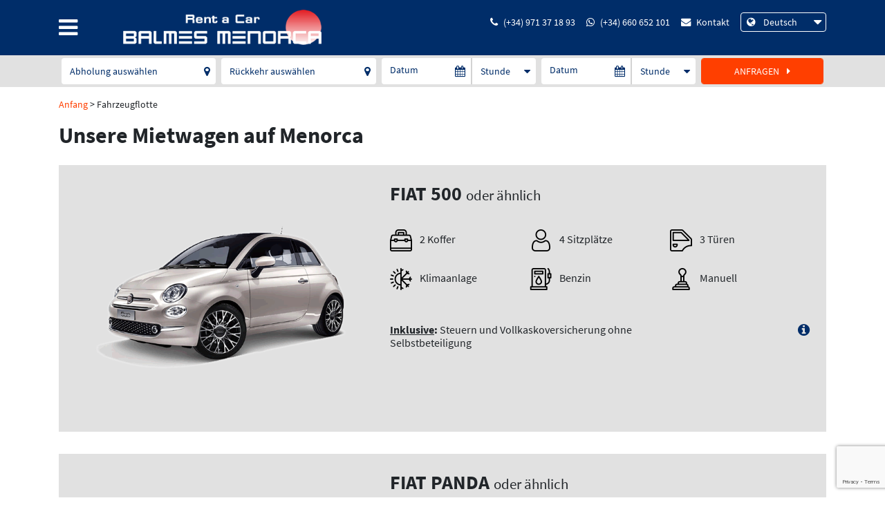

--- FILE ---
content_type: text/html; charset=utf-8
request_url: https://www.balmesmenorca.com/de/flotte
body_size: 7886
content:
<!DOCTYPE html><html lang="de-DE" data-cookiename="Bikube.Prefs"><head><script id='BikubeCookieConsentSettings' src='/bikube/cookieconsent/configuration'></script><script id='BikubeCookieConsentJs' src='/static/bikube/js/bikube.cookieconsent.js?v=2.64.74.0' data-template='/bikube/cookieconsent/template' data-styles='/bikube/cookieconsent/styles' data-mode='overlay' data-remote='My4xNC4xNDYuMjk1' data-consent-mode='2'></script><link rel='dns-prefetch' href='https://www.googletagmanager.com/'><script type='text/plain' data-cookieconsent='marketing' src='/static/bikube/js/bikube.analytics.min.js' id='bikube-analytics' data-analytics-4='G-E3HFQGBNXR' data-analytics-ua='UA-89339627-1' data-consent-version='2' data-remote='My4xNC4xNDYuMjk1'></script><script id='js-consent-mode-v2' data-no-consent='true' data-consent-mode='2'>window.dataLayer=window.dataLayer||[];function gtag(){dataLayer.push(arguments);}gtag('consent','default',{'ad_storage':'denied','ad_user_data':'denied','ad_personalization':'denied','analytics_storage':'denied','personalization_storage':'denied','security_storage':'granted','functionality_storage':'granted','wait_for_update':800});</script><script data-no-consent='true' data-consent-mode='v2'>(function(w,d,s,l,i){w[l]=w[l]||[];w[l].push({'gtm.start':new Date().getTime(),event:'gtm.js'});var f=d.getElementsByTagName(s)[0],j=d.createElement(s),dl=l!='dataLayer'?'&l='+l:'';j.async=true;j.src='https://www.googletagmanager.com/gtm.js?id='+i+dl;f.parentNode.insertBefore(j,f);})(window,document,'script','dataLayer','GTM-MZXB5NG');</script><script async src='https://www.googletagmanager.com/gtag/js?id=G-E3HFQGBNXR'></script><script data-no-consent='true' data-consent-mode='v2'>gtag('js',new Date());gtag('config','G-E3HFQGBNXR');</script><script async src="https://www.googletagmanager.com/gtag/js?id=AW-991478799" type="text/plain" data-cookieconsent="marketing"></script><script type="text/plain" data-cookieconsent="marketing">window.dataLayer = window.dataLayer || []; function gtag() { dataLayer.push(arguments); } gtag('js', new Date()); gtag('config', 'AW-991478799');</script><meta charset="utf-8"><meta name="viewport" content="width=device-width, initial-scale=1.0"><link rel="apple-touch-icon" sizes="120x120" href="/favicons/apple-touch-icon.png"><link rel="icon" type="image/png" href="/favicons/favicon-32x32.png" sizes="32x32"><link rel="icon" type="image/png" href="/favicons/favicon-16x16.png" sizes="16x16"><link rel="manifest" href="/favicons/manifest.json"><link rel="mask-icon" href="/favicons/safari-pinned-tab.svg" color="#5bbad5"><link rel="shortcut icon" href="/favicons/favicon.ico"><meta name="msapplication-config" content="/favicons/browserconfig.xml"><meta name="theme-color" content="#ffffff"><title>Billige Mietwagen auf Menorca f&#252;r den Urlaub auf der Insel</title><meta property="og:title" content="Billige Mietwagen auf Menorca für den Urlaub auf der Insel"><meta name="description" content="Balmes Menorca verfügt über eine große Flotte billiger Mietwagen auf Menorca: PKWs, Minivans, Familienvans, SUVs und Cabrios."><meta property="og:description" content="Balmes Menorca verfügt über eine große Flotte billiger Mietwagen auf Menorca: PKWs, Minivans, Familienvans, SUVs und Cabrios."><meta name="keywords" content="autos,mieten,billig,menorca"><meta property="og:type" content="website"><link rel="canonical" href="https://www.balmesmenorca.com/de/flotte"><meta property="og:url" content="https://www.balmesmenorca.com/de/flotte"><link rel="stylesheet" href="/v-8201a2ed79ea0e28138d1c680da71f51/static/web/bundles/site.min.css"></head><body class="preload" data-localization="de" data-localization-culture="de-DE" data-controller="fleet" data-action="index"><header><div class="container"><div class="backbone row no-gutters align-items-center"><div class="col-3 col-lg-1 text-left"><span class="fa fa-bars open-menu open" data-dom="nav"></span></div><div class="col-6 col-lg-4 text-center text-lg-left"><a href="/de/start"><div class="bw-media contain logo"><img src="/static/web/img/logo-balmesmenorca.png"></div></a></div><div class="col-3 col-lg-7 text-right"><div class="header-links"><div class="aligned d-lg-none"><a href="tel:(+34) 971 37 18 93" class="fa fa-phone phone-icon"></a></div><div class="aligned d-none d-lg-inline-block"><a href="tel:(+34) 971 37 18 93"><div class="fa fa-phone mr-2"></div>(+34) 971 37 18 93 </a></div><div class="aligned d-none d-lg-inline-block"><a href="https://api.whatsapp.com/send?phone=34660652101" target="_blank"><div class="fa fa-whatsapp mr-2"></div>(+34) 660 652 101 </a></div><div class="aligned d-none d-lg-inline-block"><a href="/de/kontakt"><div class="fa fa-envelope mr-2"></div>Kontakt </a></div><div class="aligned d-none d-lg-inline-block"><div class="regional-configuration"><form action="/de/admin-web/changeregionalconfiguration" method="post" prefix="ajax"><input id="rc1-Action" name="Action" type="hidden" value="Index"><input id="rc1-Controller" name="Controller" type="hidden" value="Fleet"><input id="rc1-RouteData" name="RouteData" type="hidden" value=""> <span class="d-none d-lg-inline-block fa fa-globe"></span> <select class="lang-select domify" id="rc1-Language" name="Language"><option value="ES">Espa&#241;ol</option><option value="CA">Catal&#224;</option><option value="EN">English</option><option selected value="DE">Deutsch</option><option value="IT">Italiano</option><option value="FR">Fran&#231;ais</option><option value="PT">Portugu&#234;s</option></select></form></div></div></div></div></div><nav class="text-center"><div class="menu pt-lg-4"><span class="fa fa-times close-menu d-none d-lg-block open" data-dom="nav"></span><div class="d-lg-none"><div class="row regional"><div class="col-9"><div class="regional-configuration"><form action="/de/admin-web/changeregionalconfiguration" method="post" prefix="ajax"><input id="rc2-Action" name="Action" type="hidden" value="Index"><input id="rc2-Controller" name="Controller" type="hidden" value="Fleet"><input id="rc2-RouteData" name="RouteData" type="hidden" value=""> <span class="d-none d-lg-inline-block fa fa-globe"></span> <select class="lang-select domify" id="rc2-Language" name="Language"><option value="ES">Espa&#241;ol</option><option value="CA">Catal&#224;</option><option value="EN">English</option><option selected value="DE">Deutsch</option><option value="IT">Italiano</option><option value="FR">Fran&#231;ais</option><option value="PT">Portugu&#234;s</option></select></form></div></div><div class="col-3"><span class="fa fa-times close-menu-mobile d-lg-none open" data-dom="nav"></span></div></div><div class="contact"><ul><li><a href="/de/start"> <span class="fa fa-caret-right"></span> Anfang </a></li><li><a href="https://api.whatsapp.com/send?phone=34660652101" target="_blank"> <span class="fa fa-caret-right"></span> WhatsApp </a></li><li><a href="/de/kontakt"> <span class="fa fa-caret-right"></span> Kontakt </a></li></ul></div><div class="car-rent"><ul><li><a href="/de/start"> <span class="fa fa-caret-right"></span> Mieten Sie Ihr Auto </a></li></ul></div></div><div class="menus"><ul><li><a href="/de/unternehmen"> <span class="fa fa-caret-right"></span> Unternehmen </a></li><li><a href="/de/flotte"> <span class="fa fa-caret-right"></span> Fahrzeugflotte </a></li><li><a href="/de/autovermietung"> <span class="fa fa-caret-right"></span> Niederlassungen </a></li><li class="d-none d-lg-block"><a href="https://www.google.es/search?q=rese%C3%B1as+balmes+menorca&amp;rlz=1C1CHBF_esES806ES806&amp;oq=rese%C3%B1as+balmes+menorca&amp;aqs=chrome..69i57j0.3623j0j7&amp;sourceid=chrome&amp;ie=UTF-8#lrd=0x12be20c9efd006a7:0x1afd7bf78f8937d5,1,," target="_blank"> <span class="fa fa-caret-right"></span> Kundenbewertungen </a></li><li class="d-lg-none"><a href="https://www.google.es/search?q=reseñas+balmes+menorca&amp;rlz=1C1CHBF_esES806ES806&amp;oq=reseñas+balmes+menorca&amp;aqs=chrome..69i57j0.3623j0j7&amp;sourceid=chrome&amp;ie=UTF-8#lkt=LocalPoiReviews&amp;trex=m_t:lcl_akp,rc_f:nav,rc_ludocids:1944846917289195477,rc_q:Alquiler%2520de%2520Coches%2520Balmes%2520Menorca,ru_q:Alquiler%2520de%2520Coches%2520Balmes%2520Menorca" target="_blank"> <span class="fa fa-caret-right"></span> Kundenbewertungen </a></li><li><a href="/de/abholung-und-ruckgabe-eines-fahrzeugs"> <span class="fa fa-caret-right"></span> Abholung und Rückgabe eines Fahrzeugs </a></li><li><a href="/de/bedingungen"> <span class="fa fa-caret-right"></span> Bedingungen </a></li><li><a href="/de/stornoreservierung"> <span class="fa fa-caret-right"></span> Reservierung stornieren </a></li><li><a href="/de/reservierung-verwalten"> <span class="fa fa-caret-right"></span> Reservierung verwalten </a></li><li><a href="http://menorcaenvivo.blogspot.com/" target="_blank"> <span class="fa fa-caret-right"></span> Blog "Menorca en Vivo" </a></li></ul><ul><li><a href="/de/autovermietung/alaior"> <span class="fa fa-caret-right"></span> Niederlassung in Alaior </a></li><li><a href="/de/autovermietung/son-bou"> <span class="fa fa-caret-right"></span> Niederlassung in Son Bou </a></li><li><a href="/de/autovermietung/arenal-den-castell"> <span class="fa fa-caret-right"></span> Niederlassung in Arenal d'en Castell </a></li><li><a href="/de/autovermietung/son-parc"> <span class="fa fa-caret-right"></span> Niederlassung in Son Parc </a></li></ul><ul><li><a href="/de/autovermietung/aeropuerto-de-menorca"> <span class="fa fa-caret-right"></span> Aeropuerto de Menorca </a></li><li><a href="/de/autovermietung/puerto-de-mahon"> <span class="fa fa-caret-right"></span> Port de Maó </a></li><li><a href="/de/autovermietung/puerto-de-ciutadella"> <span class="fa fa-caret-right"></span> Port de Ciutadella </a></li><li><a href="/de/autovermietung/ihr-hotel-oder-apartment"> <span class="fa fa-caret-right"></span> Ihrem Hotel oder Appartement </a></li></ul><ul><li><a href="/de/vermietung-gunstiger-autos"> <span class="fa fa-caret-right"></span> Günstige Mietwagen Auto </a></li><li><a href="/de/vermietung-von-kleinwagen"> <span class="fa fa-caret-right"></span> Kleinwagen Autos </a></li><li><a href="/de/mieten-sie-einen-kombi"> <span class="fa fa-caret-right"></span> Kombis Auto </a></li><li><a href="/de/vermietung-von-kleinbussen"> <span class="fa fa-caret-right"></span> Kleinbusse </a></li></ul></div><div class="common-links d-lg-none"><ul><li><a href="/de/impressum"> <span class="fa fa-caret-right"></span> Rechtliche Hinweise </a></li><li><a href="/de/datenschutzerklarung"> <span class="fa fa-caret-right"></span> Datenschutz-Bestimmungen </a></li><li><a href="/de/cookie-richtlinie"> <span class="fa fa-caret-right"></span> Cookie-Richtlinie </a></li><li><a href="/de/sitemap"> <span class="fa fa-caret-right"></span> Sitemap </a></li></ul></div></div></nav></div><div class="scroll-tracker"></div></header><a name="top"></a><main class="body-content"><section class="Fleet"><div class="availability-search" data-url="/de/ergebnisse"><div class="search-strip fix-to-header"><div class="strip fixed-element"><div class="container"><div class="row no-gutters"><div class="col-5 p-1"><div class="row no-gutters"><div class="col-6 pr-1"><div class="location location-pickup-zone iconed border-radius-both"><select class="form-control" v-model="AvailabilityParameters.PickupZone"><option value="0" v-text="PickupZoneText"></option><option v-for="zone in Zones" v-bind:value="zone.Value" v-text="zone.Text"></option></select> <span class="fa fa-map-marker icon"></span></div></div><div class="col-6 pl-1"><div class="location location-return-zone iconed border-radius-both"><select class="form-control" v-model="AvailabilityParameters.ReturnZone"><option value="0" v-text="ReturnZoneText"></option><option v-for="zone in Zones" v-bind:value="zone.Value" v-text="zone.Text"></option></select> <span class="fa fa-map-marker icon"></span></div></div></div></div><div class="col p-1"><div class="row no-gutters"><div class="col-7"><div class="form-control date date-checkin iconed border-radius-left" data-toggle="modal" data-target=".availability-search .date-selector"><span v-if="!CheckinText">Datum</span> <span v-text="CheckinText"></span> <span class="fa fa-calendar icon"></span></div></div><div class="col-5"><div class="hour border-radius-right iconed"><select class="form-control hour-checkin" v-model="AvailabilityParameters.PickupHour"><option value="">Stunde</option><option v-for="hour in Hours" v-bind:value="hour.Value" v-text="hour.Text"></option></select> <span class="fa fa-caret-down icon"></span></div></div></div></div><div class="col p-1"><div class="row no-gutters"><div class="col-7"><div class="form-control date date-checkout iconed border-radius-left" data-toggle="modal" data-target=".availability-search .date-selector"><span v-if="!CheckoutText">Datum</span> <span v-text="CheckoutText"></span> <span class="fa fa-calendar icon"></span></div></div><div class="col-5"><div class="hour border-radius-right iconed"><select class="form-control hour-checkout" v-model="AvailabilityParameters.ReturnHour"><option value="">Stunde</option><option v-for="hour in HoursReturn" v-bind:value="hour.Value" v-text="hour.Text"></option></select> <span class="fa fa-caret-down icon"></span></div></div></div></div><div class="col col-2 p-1"><button class="btn btn2 form-control" v-on:click="doSearch"> Anfragen <span class="fa fa-caret-right ml-2"></span> </button></div></div></div></div></div><div class="search-box"><span class="btn btn2 form-control open-folded open" data-dom=".folded, .open-folded"> Fahrzeuge suchen <span class="fa fa-caret-down ml-2"></span> </span><div class="folded"><div class="row no-gutters"><div class="col-12 py-2"><div class="row no-gutters align-items-center"><div class="col-12 col-md-6 pr-md-2"><div class="location location-pickup-zone my-1 iconed border-radius-both"><select class="form-control" v-model="AvailabilityParameters.PickupZone"><option value="0" v-text="PickupZoneText"></option><option v-for="zone in Zones" v-bind:value="zone.Value" v-text="zone.Text"></option></select> <span class="fa fa-map-marker icon"></span></div></div><div class="col-12 col-md-6 pl-md-2"><div class="location location-return-zone my-1 iconed border-radius-both"><select class="form-control" v-model="AvailabilityParameters.ReturnZone"><option value="0" v-text="ReturnZoneText"></option><option v-for="zone in Zones" v-bind:value="zone.Value" v-text="zone.Text"></option></select> <span class="fa fa-map-marker icon"></span></div></div></div></div><div class="col-12 py-2"><div class="row no-gutters"><div class="col-8 col-md-4 mb-2"><div class="form-control date date-checkin iconed border-radius-left" data-toggle="modal" data-target=".availability-search .date-selector"><span v-if="!CheckinText">Datum</span> <span v-text="CheckinText"></span> <span class="fa fa-calendar icon"></span></div></div><div class="col-4 col-md-2 pr-md-2 mb-2"><div class="hour iconed border-radius-right"><select class="form-control hour-checkin" v-model="AvailabilityParameters.PickupHour"><option value="">Stunde</option><option v-for="hour in Hours" v-bind:value="hour.Value" v-text="hour.Text"></option></select> <span class="fa fa-caret-down icon"></span></div></div><div class="col-8 col-md-4 pl-md-2"><div class="form-control date date-checkout iconed border-radius-left" data-toggle="modal" data-target=".availability-search .date-selector"><span v-if="!CheckoutText">Datum</span> <span v-text="CheckoutText"></span> <span class="fa fa-calendar icon"></span></div></div><div class="col-4 col-md-2"><div class="hour iconed border-radius-right"><select class="form-control hour-checkout" v-model="AvailabilityParameters.ReturnHour"><option value="">Stunde</option><option v-for="hour in HoursReturn" v-bind:value="hour.Value" v-text="hour.Text"></option></select> <span class="fa fa-caret-down icon"></span></div></div></div></div><div class="col-12 py-2"><button class="btn btn2 form-control text-left" v-on:click="doSearch"> Fahrzeuge suchen <span class="fa fa-caret-right ml-2"></span> </button></div></div></div></div><div class="modal fade date-selector"><div class="modal-dialog modal-dialog-centered modal-lg"><div class="modal-content"><div class="modal-header"><h5 class="modal-title"><span class="fa fa-calendar mr-2"></span>Termine</h5><button type="button" class="close" data-dismiss="modal"> <span aria-hidden="true"><span class="fa fa-times"></span></span> </button></div><div class="modal-body"><div class="date-controls"><div class="row align-items-center mb-3 no-gutters"><div class="col-4 pr-1"><div class="form-control text-center checkin"><span v-if="!CheckinText">Abholung</span> <span v-text="CheckinText"></span></div></div><div class="d-none d-lg-block col-2 text-center"><span class="fa fa-arrow-right"></span></div><div class="col-4 pl-1"><div class="form-control text-center checkout"><span v-if="!CheckoutText">Rückgabe</span> <span v-text="CheckoutText"></span></div></div><div class="col-4 col-lg-2 pl-2"><button class="btn btn2 form-control px-2" v-on:click="clearDates" :disabled="!AvailabilityParameters.PickupDate &amp;&amp; !AvailabilityParameters.ReturnDate"> <span class="fa fa-trash"></span> </button></div></div></div><div class="calendar"><div class="availability-datepicker"></div></div></div><div class="modal-footer"><div class="row no-gutters align-items-center"><div class="col-12 text-right"><span class="btn px-3" v-if="AvailabilityParameters.PickupDate &amp;&amp; AvailabilityParameters.ReturnDate" data-dismiss="modal" v-on:click="setParametersToCookie"> Bestätigen Sie </span></div></div></div></div></div></div></div><div class="container"><div class="hidden-sm hidden-xs"><div class="breadcrumbs"><span class="guide"> <a href="https://www.balmesmenorca.com/de/start" title="Anfang">Anfang</a> &gt; Fahrzeugflotte </span></div></div><div class="bikube-content-controls" data-seo="3"></div><h1><strong>Unsere Mietwagen auf Menorca</strong></h1><a class="smooth-anchor" name="18"></a><div class="vehicle-detail"><div class="bikube-content-controls" data-accommodation="18"></div><div class="row"><div class="col-12 col-lg-5"><div class="image"><img src="/static/uploads/fiat-500-3.m.png" data-pre-format="m" data-post-format="m" data-mode="contain"></div></div><div class="col-12 col-lg-7"><div class="name">Fiat 500 <span class="extension"> oder ähnlich </span></div><div class="row no-gutters mb-4"><div class="col-6 col-md-4"><div class="attribute"><img src="/static/uploads/maletas001.png" data-pre-format="" data-post-format="" data-mode="contain"> 2 Koffer</div></div><div class="col-6 col-md-4"><div class="attribute"><img src="/static/uploads/plazas.png" data-pre-format="" data-post-format="" data-mode="contain"> 4 Sitzpl&#228;tze</div></div><div class="col-6 col-md-4"><div class="attribute"><img src="/static/uploads/puertas001.png" data-pre-format="" data-post-format="" data-mode="contain"> 3 T&#252;ren</div></div><div class="col-6 col-md-4"><div class="attribute"><img src="/static/uploads/aire-acondicionado.png" data-pre-format="" data-post-format="" data-mode="contain"> Klimaanlage</div></div><div class="col-6 col-md-4"><div class="attribute"><img src="/static/uploads/gasolina.png" data-pre-format="" data-post-format="" data-mode="contain"> Benzin</div></div><div class="col-6 col-md-4"><div class="attribute"><img src="/static/uploads/cambio-manual.png" data-pre-format="" data-post-format="" data-mode="contain"> Manuell</div></div></div><div class="row"><div class="col-8"><strong><u>Inklusive</u>:</strong> Steuern und Vollkaskoversicherung ohne Selbstbeteiligung</div><div class="col-4 text-right"><a href='#' data-toggle="modal" data-target="#content-popup" data-content="info_resultado" data-title="" class="fa fa-info-circle show-info"></a></div></div></div></div></div><a class="smooth-anchor" name="17"></a><div class="vehicle-detail"><div class="bikube-content-controls" data-accommodation="17"></div><div class="row"><div class="col-12 col-lg-5"><div class="image"><img src="/static/uploads/fiat-panda-3.m.png" data-pre-format="m" data-post-format="m" data-mode="contain"></div></div><div class="col-12 col-lg-7"><div class="name">Fiat Panda <span class="extension"> oder ähnlich </span></div><div class="row no-gutters mb-4"><div class="col-6 col-md-4"><div class="attribute"><img src="/static/uploads/maletas001.png" data-pre-format="" data-post-format="" data-mode="contain"> 3 Koffer</div></div><div class="col-6 col-md-4"><div class="attribute"><img src="/static/uploads/plazas.png" data-pre-format="" data-post-format="" data-mode="contain"> 5 Sitzpl&#228;tze</div></div><div class="col-6 col-md-4"><div class="attribute"><img src="/static/uploads/puertas001.png" data-pre-format="" data-post-format="" data-mode="contain"> 5 T&#252;ren</div></div><div class="col-6 col-md-4"><div class="attribute"><img src="/static/uploads/aire-acondicionado.png" data-pre-format="" data-post-format="" data-mode="contain"> Klimaanlage</div></div><div class="col-6 col-md-4"><div class="attribute"><img src="/static/uploads/gasolina.png" data-pre-format="" data-post-format="" data-mode="contain"> Benzin</div></div><div class="col-6 col-md-4"><div class="attribute"><img src="/static/uploads/cambio-manual.png" data-pre-format="" data-post-format="" data-mode="contain"> Manuell</div></div></div><div class="row"><div class="col-8"><strong><u>Inklusive</u>:</strong> Steuern und Vollkaskoversicherung ohne Selbstbeteiligung</div><div class="col-4 text-right"><a href='#' data-toggle="modal" data-target="#content-popup" data-content="info_resultado" data-title="" class="fa fa-info-circle show-info"></a></div></div></div></div></div><a class="smooth-anchor" name="19"></a><div class="vehicle-detail"><div class="bikube-content-controls" data-accommodation="19"></div><div class="row"><div class="col-12 col-lg-5"><div class="image"><img src="/static/uploads/opel-corsa-new.m.png" data-pre-format="m" data-post-format="m" data-mode="contain"></div></div><div class="col-12 col-lg-7"><div class="name">Opel Corsa <span class="extension"> oder ähnlich </span></div><div class="row no-gutters mb-4"><div class="col-6 col-md-4"><div class="attribute"><img src="/static/uploads/maletas001.png" data-pre-format="" data-post-format="" data-mode="contain"> 3 Koffer</div></div><div class="col-6 col-md-4"><div class="attribute"><img src="/static/uploads/plazas.png" data-pre-format="" data-post-format="" data-mode="contain"> 5 Sitzpl&#228;tze</div></div><div class="col-6 col-md-4"><div class="attribute"><img src="/static/uploads/puertas001.png" data-pre-format="" data-post-format="" data-mode="contain"> 5 T&#252;ren</div></div><div class="col-6 col-md-4"><div class="attribute"><img src="/static/uploads/aire-acondicionado.png" data-pre-format="" data-post-format="" data-mode="contain"> Klimaanlage</div></div><div class="col-6 col-md-4"><div class="attribute"><img src="/static/uploads/gasolina.png" data-pre-format="" data-post-format="" data-mode="contain"> Benzin</div></div><div class="col-6 col-md-4"><div class="attribute"><img src="/static/uploads/cambio-manual.png" data-pre-format="" data-post-format="" data-mode="contain"> Manuell</div></div></div><div class="row"><div class="col-8"><strong><u>Inklusive</u>:</strong> Steuern und Vollkaskoversicherung ohne Selbstbeteiligung</div><div class="col-4 text-right"><a href='#' data-toggle="modal" data-target="#content-popup" data-content="info_resultado" data-title="" class="fa fa-info-circle show-info"></a></div></div></div></div></div><a class="smooth-anchor" name="11"></a><div class="vehicle-detail"><div class="bikube-content-controls" data-accommodation="11"></div><div class="row"><div class="col-12 col-lg-5"><div class="image"><img src="/static/uploads/peugeot-208.m.png" data-pre-format="m" data-post-format="m" data-mode="contain"></div></div><div class="col-12 col-lg-7"><div class="name">Peugeot 208 <span class="extension"> oder ähnlich </span></div><div class="row no-gutters mb-4"><div class="col-6 col-md-4"><div class="attribute"><img src="/static/uploads/maletas001.png" data-pre-format="" data-post-format="" data-mode="contain"> 3 Koffer</div></div><div class="col-6 col-md-4"><div class="attribute"><img src="/static/uploads/puertas001.png" data-pre-format="" data-post-format="" data-mode="contain"> 5 T&#252;ren</div></div><div class="col-6 col-md-4"><div class="attribute"><img src="/static/uploads/plazas.png" data-pre-format="" data-post-format="" data-mode="contain"> 5 Sitzpl&#228;tze</div></div><div class="col-6 col-md-4"><div class="attribute"><img src="/static/uploads/aire-acondicionado.png" data-pre-format="" data-post-format="" data-mode="contain"> Klimaanlage</div></div><div class="col-6 col-md-4"><div class="attribute"><img src="/static/uploads/gasolina.png" data-pre-format="" data-post-format="" data-mode="contain"> Benzin</div></div><div class="col-6 col-md-4"><div class="attribute"><img src="/static/uploads/cambio-manual.png" data-pre-format="" data-post-format="" data-mode="contain"> Manuell</div></div></div><div class="row"><div class="col-8"><strong><u>Inklusive</u>:</strong> Steuern und Vollkaskoversicherung ohne Selbstbeteiligung</div><div class="col-4 text-right"><a href='#' data-toggle="modal" data-target="#content-popup" data-content="info_resultado" data-title="" class="fa fa-info-circle show-info"></a></div></div></div></div></div><a class="smooth-anchor" name="22"></a><div class="vehicle-detail electric"><div class="bikube-content-controls" data-accommodation="22"></div><div class="row"><div class="col-12 col-lg-5"><div class="image"><img src="/static/uploads/peugeot-208-hibrido-automatico003.m.png" data-pre-format="m" data-post-format="m" data-mode="contain"></div></div><div class="col-12 col-lg-7"><div class="name">Peugeot 208 Hybrid│Automatik</div><div class="row no-gutters mb-4"><div class="col-6 col-md-4"><div class="attribute"><img src="/static/uploads/maletas001.png" data-pre-format="" data-post-format="" data-mode="contain"> 3 Koffer</div></div><div class="col-6 col-md-4"><div class="attribute"><img src="/static/uploads/plazas.png" data-pre-format="" data-post-format="" data-mode="contain"> 5 Sitzpl&#228;tze</div></div><div class="col-6 col-md-4"><div class="attribute"><img src="/static/uploads/puertas001.png" data-pre-format="" data-post-format="" data-mode="contain"> 5 T&#252;ren</div></div><div class="col-6 col-md-4"><div class="attribute"><img src="/static/uploads/gasolina.png" data-pre-format="" data-post-format="" data-mode="contain"> Benzin</div></div><div class="col-6 col-md-4"><div class="attribute"><img src="/static/uploads/cambio-manual.png" data-pre-format="" data-post-format="" data-mode="contain"> Automatisch</div></div><div class="col-6 col-md-4"><div class="attribute"><img src="/static/uploads/aire-acondicionado.png" data-pre-format="" data-post-format="" data-mode="contain"> Klimaanlage</div></div></div><div class="row"><div class="col-8"><strong><u>Inklusive</u>:</strong> Steuern und Versicherung mit Selbstbeteiligung (300 €)</div><div class="col-4 text-right"><a href='#' data-toggle="modal" data-target="#content-popup" data-content="info_resultado_franquicia" data-title="" class="fa fa-info-circle show-info"></a></div></div></div></div></div><a class="smooth-anchor" name="15"></a><div class="vehicle-detail"><div class="bikube-content-controls" data-accommodation="15"></div><div class="row"><div class="col-12 col-lg-5"><div class="image"><img src="/static/uploads/electrico001.m.png" data-pre-format="m" data-post-format="m" data-mode="contain"></div></div><div class="col-12 col-lg-7"><div class="name">Peugeot 2008 <span class="extension"> oder ähnlich </span></div><div class="row no-gutters mb-4"><div class="col-6 col-md-4"><div class="attribute"><img src="/static/uploads/maletas001.png" data-pre-format="" data-post-format="" data-mode="contain"> 3 Koffer</div></div><div class="col-6 col-md-4"><div class="attribute"><img src="/static/uploads/plazas.png" data-pre-format="" data-post-format="" data-mode="contain"> 5 Sitzpl&#228;tze</div></div><div class="col-6 col-md-4"><div class="attribute"><img src="/static/uploads/puertas001.png" data-pre-format="" data-post-format="" data-mode="contain"> 5 T&#252;ren</div></div><div class="col-6 col-md-4"><div class="attribute"><img src="/static/uploads/cambio-manual.png" data-pre-format="" data-post-format="" data-mode="contain"> Manuell</div></div><div class="col-6 col-md-4"><div class="attribute"><img src="/static/uploads/gasolina.png" data-pre-format="" data-post-format="" data-mode="contain"> Benzin</div></div><div class="col-6 col-md-4"><div class="attribute"><img src="/static/uploads/aire-acondicionado.png" data-pre-format="" data-post-format="" data-mode="contain"> Klimaanlage</div></div></div><div class="row"><div class="col-8"><strong><u>Inklusive</u>:</strong> Steuern und Versicherung mit Selbstbeteiligung (300 €)</div><div class="col-4 text-right"><a href='#' data-toggle="modal" data-target="#content-popup" data-content="info_resultado_franquicia" data-title="" class="fa fa-info-circle show-info"></a></div></div></div></div></div><a class="smooth-anchor" name="16"></a><div class="vehicle-detail electric"><div class="bikube-content-controls" data-accommodation="16"></div><div class="row"><div class="col-12 col-lg-5"><div class="image"><img src="/static/uploads/hibrido002.m.png" data-pre-format="m" data-post-format="m" data-mode="contain"></div></div><div class="col-12 col-lg-7"><div class="name">Peugeot 3008 Hybrid│Automatik</div><div class="row no-gutters mb-4"><div class="col-6 col-md-4"><div class="attribute"><img src="/static/uploads/maletas001.png" data-pre-format="" data-post-format="" data-mode="contain"> 3 Koffer</div></div><div class="col-6 col-md-4"><div class="attribute"><img src="/static/uploads/plazas.png" data-pre-format="" data-post-format="" data-mode="contain"> 5 Sitzpl&#228;tze</div></div><div class="col-6 col-md-4"><div class="attribute"><img src="/static/uploads/puertas001.png" data-pre-format="" data-post-format="" data-mode="contain"> 5 T&#252;ren</div></div><div class="col-6 col-md-4"><div class="attribute"><img src="/static/uploads/gasolina.png" data-pre-format="" data-post-format="" data-mode="contain"> Benzin</div></div><div class="col-6 col-md-4"><div class="attribute"><img src="/static/uploads/aire-acondicionado.png" data-pre-format="" data-post-format="" data-mode="contain"> Klimaanlage</div></div><div class="col-6 col-md-4"><div class="attribute"><img src="/static/uploads/cambio-manual.png" data-pre-format="" data-post-format="" data-mode="contain"> Automatisch</div></div></div><div class="row"><div class="col-8"><strong><u>Inklusive</u>:</strong> Steuern und Versicherung mit Selbstbeteiligung (300 €)</div><div class="col-4 text-right"><a href='#' data-toggle="modal" data-target="#content-popup" data-content="info_resultado_franquicia" data-title="" class="fa fa-info-circle show-info"></a></div></div></div></div></div><a class="smooth-anchor" name="12"></a><div class="vehicle-detail"><div class="bikube-content-controls" data-accommodation="12"></div><div class="row"><div class="col-12 col-lg-5"><div class="image"><img src="/static/uploads/monovolumen.m.png" data-pre-format="m" data-post-format="m" data-mode="contain"></div></div><div class="col-12 col-lg-7"><div class="name">Peugeot Partner Tepee <span class="extension"> oder ähnlich </span></div><div class="row no-gutters mb-4"><div class="col-6 col-md-4"><div class="attribute"><img src="/static/uploads/maletas001.png" data-pre-format="" data-post-format="" data-mode="contain"> 5 Koffer</div></div><div class="col-6 col-md-4"><div class="attribute"><img src="/static/uploads/plazas.png" data-pre-format="" data-post-format="" data-mode="contain"> 5 Sitzpl&#228;tze</div></div><div class="col-6 col-md-4"><div class="attribute"><img src="/static/uploads/puertas001.png" data-pre-format="" data-post-format="" data-mode="contain"> 5 T&#252;ren</div></div><div class="col-6 col-md-4"><div class="attribute"><img src="/static/uploads/aire-acondicionado.png" data-pre-format="" data-post-format="" data-mode="contain"> Klimaanlage</div></div><div class="col-6 col-md-4"><div class="attribute"><img src="/static/uploads/gasolina.png" data-pre-format="" data-post-format="" data-mode="contain"> Diesel</div></div><div class="col-6 col-md-4"><div class="attribute"><img src="/static/uploads/cambio-manual.png" data-pre-format="" data-post-format="" data-mode="contain"> Manuell</div></div></div><div class="row"><div class="col-8"><strong><u>Inklusive</u>:</strong> Steuern und Vollkaskoversicherung ohne Selbstbeteiligung</div><div class="col-4 text-right"><a href='#' data-toggle="modal" data-target="#content-popup" data-content="info_resultado" data-title="" class="fa fa-info-circle show-info"></a></div></div></div></div></div><a class="smooth-anchor" name="7"></a><div class="vehicle-detail"><div class="bikube-content-controls" data-accommodation="7"></div><div class="row"><div class="col-12 col-lg-5"><div class="image"><img src="/static/uploads/furgonetaiii.m.png" data-pre-format="m" data-post-format="m" data-mode="contain"></div></div><div class="col-12 col-lg-7"><div class="name">Nissan NV200 <span class="extension"> oder ähnlich </span></div><div class="row no-gutters mb-4"><div class="col-6 col-md-4"><div class="attribute"><img src="/static/uploads/maletas001.png" data-pre-format="" data-post-format="" data-mode="contain"> 6 Koffer</div></div><div class="col-6 col-md-4"><div class="attribute"><img src="/static/uploads/plazas.png" data-pre-format="" data-post-format="" data-mode="contain"> 7 Sitzpl&#228;tze</div></div><div class="col-6 col-md-4"><div class="attribute"><img src="/static/uploads/puertas001.png" data-pre-format="" data-post-format="" data-mode="contain"> 5 T&#252;ren</div></div><div class="col-6 col-md-4"><div class="attribute"><img src="/static/uploads/aire-acondicionado.png" data-pre-format="" data-post-format="" data-mode="contain"> Klimaanlage</div></div><div class="col-6 col-md-4"><div class="attribute"><img src="/static/uploads/gasolina.png" data-pre-format="" data-post-format="" data-mode="contain"> Diesel</div></div><div class="col-6 col-md-4"><div class="attribute"><img src="/static/uploads/cambio-manual.png" data-pre-format="" data-post-format="" data-mode="contain"> Manuell</div></div></div><div class="row"><div class="col-8"><strong><u>Inklusive</u>:</strong> Steuern und Vollkaskoversicherung ohne Selbstbeteiligung</div><div class="col-4 text-right"><a href='#' data-toggle="modal" data-target="#content-popup" data-content="info_resultado" data-title="" class="fa fa-info-circle show-info"></a></div></div></div></div></div><a class="smooth-anchor" name="9"></a><div class="vehicle-detail"><div class="bikube-content-controls" data-accommodation="9"></div><div class="row"><div class="col-12 col-lg-5"><div class="image"><img src="/static/uploads/fiat-scudo-2023-v2.m.png" data-pre-format="m" data-post-format="m" data-mode="contain"></div></div><div class="col-12 col-lg-7"><div class="name">Fiat Scudo <span class="extension"> oder ähnlich </span></div><div class="row no-gutters mb-4"><div class="col-6 col-md-4"><div class="attribute"><img src="/static/uploads/maletas001.png" data-pre-format="" data-post-format="" data-mode="contain"> 7 Koffer</div></div><div class="col-6 col-md-4"><div class="attribute"><img src="/static/uploads/plazas.png" data-pre-format="" data-post-format="" data-mode="contain"> 9 Sitzpl&#228;tze</div></div><div class="col-6 col-md-4"><div class="attribute"><img src="/static/uploads/puertas001.png" data-pre-format="" data-post-format="" data-mode="contain"> 5 T&#252;ren</div></div><div class="col-6 col-md-4"><div class="attribute"><img src="/static/uploads/aire-acondicionado.png" data-pre-format="" data-post-format="" data-mode="contain"> Klimaanlage</div></div><div class="col-6 col-md-4"><div class="attribute"><img src="/static/uploads/gasolina.png" data-pre-format="" data-post-format="" data-mode="contain"> Diesel</div></div><div class="col-6 col-md-4"><div class="attribute"><img src="/static/uploads/cambio-manual.png" data-pre-format="" data-post-format="" data-mode="contain"> Manuell</div></div></div><div class="row"><div class="col-8"><strong><u>Inklusive</u>:</strong> Steuern und Vollkaskoversicherung ohne Selbstbeteiligung</div><div class="col-4 text-right"><a href='#' data-toggle="modal" data-target="#content-popup" data-content="info_resultado" data-title="" class="fa fa-info-circle show-info"></a></div></div></div></div></div></div><div class="why-rent strip d-none d-lg-block"><div class="container"><h2>Warum Ihr <strong>Auto auf Menorca mit Balmes Rent a Car</strong> mieten</h2><div class="row"><div class="col-3 mb-4"><div class="box"><div class="sprite ok"></div><p>Ihnen steht ein Fuhrpark erneuerter Fahrzeuge in einwandfreiem Zustand zur Verfügung</p></div></div><div class="col-3 mb-4"><div class="box"><div class="sprite euro"></div><p>Im Endpreis Ihrer Buchung ist ALLES INBEGRIFFEN, es entstehen Ihnen keine zusätzlichen oder unerwarteten Kosten.</p></div></div><div class="col-3 mb-4"><div class="box"><div class="sprite tecnico"></div><p>Sie verfügen über eine 24-Stunden-Pannenhilfe, egal wo Sie gerade sind.</p></div></div><div class="col-3 mb-4"><div class="box"><div class="sprite cliente"></div><p>Kein Kunde gleicht dem anderen, daher betreuen wir Sie individuell und passen uns Ihren Bedürfnissen an.</p></div></div></div></div></div></section></main><footer class="footer"><div class="footer-body d-none d-lg-block"><div class="container"><div class="row"><div class="col-3 mb-4"><ul><li><a href="/de/unternehmen"> <span class="fa fa-caret-right"></span> Unternehmen </a></li><li><a href="/de/flotte"> <span class="fa fa-caret-right"></span> Fahrzeugflotte </a></li><li><a href="/de/autovermietung"> <span class="fa fa-caret-right"></span> Niederlassungen </a></li><li class="d-none d-lg-block"><a href="https://www.google.es/search?q=rese%C3%B1as+balmes+menorca&amp;rlz=1C1CHBF_esES806ES806&amp;oq=rese%C3%B1as+balmes+menorca&amp;aqs=chrome..69i57j0.3623j0j7&amp;sourceid=chrome&amp;ie=UTF-8#lrd=0x12be20c9efd006a7:0x1afd7bf78f8937d5,1,," target="_blank"> <span class="fa fa-caret-right"></span> Kundenbewertungen </a></li><li class="d-lg-none"><a href="https://www.google.es/search?q=reseñas+balmes+menorca&amp;rlz=1C1CHBF_esES806ES806&amp;oq=reseñas+balmes+menorca&amp;aqs=chrome..69i57j0.3623j0j7&amp;sourceid=chrome&amp;ie=UTF-8#lkt=LocalPoiReviews&amp;trex=m_t:lcl_akp,rc_f:nav,rc_ludocids:1944846917289195477,rc_q:Alquiler%2520de%2520Coches%2520Balmes%2520Menorca,ru_q:Alquiler%2520de%2520Coches%2520Balmes%2520Menorca" target="_blank"> <span class="fa fa-caret-right"></span> Kundenbewertungen </a></li><li><a href="/de/abholung-und-ruckgabe-eines-fahrzeugs"> <span class="fa fa-caret-right"></span> Abholung und Rückgabe eines Fahrzeugs </a></li><li><a href="/de/bedingungen"> <span class="fa fa-caret-right"></span> Bedingungen </a></li><li><a href="/de/stornoreservierung"> <span class="fa fa-caret-right"></span> Reservierung stornieren </a></li><li><a href="/de/reservierung-verwalten"> <span class="fa fa-caret-right"></span> Reservierung verwalten </a></li><li><a href="http://menorcaenvivo.blogspot.com/" target="_blank"> <span class="fa fa-caret-right"></span> Blog "Menorca en Vivo" </a></li></ul></div><div class="col-3 mb-4"><ul><li><a href="/de/autovermietung/alaior"> <span class="fa fa-caret-right"></span> Niederlassung in Alaior </a></li><li><a href="/de/autovermietung/son-bou"> <span class="fa fa-caret-right"></span> Niederlassung in Son Bou </a></li><li><a href="/de/autovermietung/arenal-den-castell"> <span class="fa fa-caret-right"></span> Niederlassung in Arenal d'en Castell </a></li><li><a href="/de/autovermietung/son-parc"> <span class="fa fa-caret-right"></span> Niederlassung in Son Parc </a></li></ul></div><div class="col-3 mb-4"><ul><li><a href="/de/autovermietung/aeropuerto-de-menorca"> <span class="fa fa-caret-right"></span> Aeropuerto de Menorca </a></li><li><a href="/de/autovermietung/puerto-de-mahon"> <span class="fa fa-caret-right"></span> Port de Maó </a></li><li><a href="/de/autovermietung/puerto-de-ciutadella"> <span class="fa fa-caret-right"></span> Port de Ciutadella </a></li><li><a href="/de/autovermietung/ihr-hotel-oder-apartment"> <span class="fa fa-caret-right"></span> Ihrem Hotel oder Appartement </a></li></ul></div><div class="col-3 mb-4"><ul><li><a href="/de/vermietung-gunstiger-autos"> <span class="fa fa-caret-right"></span> Günstige Mietwagen Auto </a></li><li><a href="/de/vermietung-von-kleinwagen"> <span class="fa fa-caret-right"></span> Kleinwagen Autos </a></li><li><a href="/de/mieten-sie-einen-kombi"> <span class="fa fa-caret-right"></span> Kombis Auto </a></li><li><a href="/de/vermietung-von-kleinbussen"> <span class="fa fa-caret-right"></span> Kleinbusse </a></li></ul></div></div></div></div><div class="container"><div class="row"><div class="col-12 col-lg-6 text-left"><div class="common-links d-none d-lg-block"><ul><li><a href="/de/impressum"> <span class="fa fa-caret-right"></span> Rechtliche Hinweise </a></li><li><a href="/de/datenschutzerklarung"> <span class="fa fa-caret-right"></span> Datenschutz-Bestimmungen </a></li><li><a href="/de/cookie-richtlinie"> <span class="fa fa-caret-right"></span> Cookie-Richtlinie </a></li><li><a href="/de/sitemap"> <span class="fa fa-caret-right"></span> Sitemap </a></li></ul></div></div><div class="col-12 col-lg-6 text-center text-lg-right"><div class="kodea">Entwickelt von <a href="https://www.binarymenorca.com" target="_blank"> Binary Menorca </a></div></div></div><div class="fiscal"><img src="/static/web/img/consum-al-teu-costat-empresa-avalada.png" alt="Consum al teu costat"><p><span class="business-name">Balmes Menorca Auto S.L.U.</span><br> B57488900 - Av. Cam&#237; de sa Beguda, 32 | Pol. Ind. La Trotxa | 07730 Alaior (Menorca) | Illes Balears | Espa&#241;a</p></div><div class="registry"><p>Registro Mercantil de Menorca, Folio 140, del Tomo 110, del Libro C, Hoja IM-4945, Inscrip. 1, Mahón 18 de Abril 2007.</p></div></div></footer><a href="#top" class="smooth-link go-top fa fa-angle-up"></a><div class="modal fade" id="content-popup"><div class="modal-dialog modal-dialog-centered modal-lg"><div class="modal-content"><div class="modal-header"><h5 class="modal-title"></h5><button type="button" class="close" data-dismiss="modal"> <span aria-hidden="true"><span class="fa fa-times"></span></span> </button></div><div class="modal-body"><div class="content"></div><div class="loader horizontal"></div></div></div></div></div><div class="modal fade" id="bikube-login"><div class="modal-dialog modal-dialog-centered modal-lg"><div class="modal-content"><div class="modal-header"><h5 class="modal-title">Privater Zugang</h5><button type="button" class="close" data-dismiss="modal"> <span aria-hidden="true"><span class="fa fa-times"></span></span> </button></div><div class="modal-body"><div id="ajaxLogin"><div class="alert alert-danger login-failure d-none">Falsche Zugangsdaten.</div><form action="/de/flotte" data-ajax="true" data-ajax-begin="BalmesMenorca.Utils.FormSubmission('#ajaxLogin')" data-ajax-failure="BalmesMenorca.BikubeWeb.LoginFailure()" data-ajax-method="POST" data-ajax-mode="replace" data-ajax-success="BalmesMenorca.BikubeWeb.LoginSuccess()" data-ajax-update="#ajaxLogin" data-ajax-url="/ajax/bikubeweb/loginbikube" id="form0" method="post"><input name="__RequestVerificationToken" type="hidden" value="DoumxWFeZtxIovHmAuKDAjlDUKpzRCFILRBu_nWYnakc2fhagR1HG2PF2Rtd-zcgpwsX63RXVZcw3khj-m9Q6LfFK66w5ooyiYkLnzjZvhU1"><div class="row align-items-center"><div class="col-12 col-md-6"><div class="form-group"><input class="form-control login-email" data-val="true" data-val-email="Falsches Format" data-val-required="Pflichtfeld" id="MD-Email" name="Email" placeholder="E-Mail" type="text" value=""> <span class="field-validation-valid" data-valmsg-for="Email" data-valmsg-replace="true"></span></div></div><div class="col-12 col-md-6"><div class="form-group"><input class="form-control" data-val="true" data-val-required="Pflichtfeld" id="MD-Password" name="Password" placeholder="Passwort" type="password"> <span class="field-validation-valid" data-valmsg-for="Password" data-valmsg-replace="true"></span></div></div></div><div class="row align-items-center"><div class="col-12 col-md-6"><a data-toggle="modal" data-target="#account-recovery" href="#account-recovery"> Hast du dein Passwort vergessen? </a></div><div class="col-12 col-md-6 text-right"><div class="loader horizontal"></div><button class="btn px-5"> Einloggen </button></div></div></form></div></div></div></div></div><div class="modal fade" id="account-recovery"><div class="modal-dialog modal-dialog-centered modal-lg"><div class="modal-content"><div class="modal-header"><h5 class="modal-title">Konto-Wiederherstellung</h5><button type="button" class="close" data-dismiss="modal"> <span aria-hidden="true"><span class="fa fa-times"></span></span> </button></div><div class="modal-body"><div class="password-recover"><p>Geben Sie Ihre E-Mail-Adresse ein, damit wir Ihnen die Anweisungen zum Festlegen Ihres Passworts zusenden können:</p><div class="row align-items-end"><div class="col-12 col-md-8"><div class="form-group"><input class="recovery-email form-control" id="RecoveryEmail" name="RecoveryEmail" placeholder="E-Mail" type="text" value=""></div></div><div class="col-12 col-md-4"><div class="form-group"><button class="send-recovery btn btn-type3 form-control"> Senden </button></div></div></div><div class="loader horizontal"></div></div><div class="alert alert-success recovery-message d-none">Wir haben die Informationen zur Wiederherstellung des Zugangs zu Ihrem Konto an die von Ihnen angegebene E-Mail-Adresse gesendet. Wenn Sie nach einigen Minuten keine Nachricht mit den Informationen zum erneuten Zugriff auf Ihr Konto erhalten haben, überprüfen Sie Ihren Junk-Mail-(Spam-)Ordner.</div></div></div></div></div><script src="/v-1851237eb2155ef6d95b94c1ae899e8d/static/web/bundles/site.min.js?i18nSkip"></script><script>var pagina=(function(module){module.recursos={loginModalTitle:"Privater Zugang",mandatoryText:"Pflichtfeld",visaText:"Die Transaktion wird in Spanien durch sichere Zahlung über ein SSL-Protokoll mit einer https-Verbindung durchgeführt",availabilityCookie:"BalmesMenorca.Availability",selectPickupZone:"Abholung auswählen",selectReturnZone:"Rückkehr auswählen",proceeding:"Verarbeitung ...",proceedingFailure:"Für dieses Fahrzeug konnte keine Reservierung vorgenommen werden."};return module;})(pagina||{});</script><script src="https://www.google.com/recaptcha/enterprise.js?render=6LeaPGghAAAAAIvVawdKUuARJQ-5X4Pd8tKkbbOD"></script><script>function setReCaptchaToken($form){grecaptcha.enterprise.ready(async()=>{const token=await grecaptcha.enterprise.execute('6LeaPGghAAAAAIvVawdKUuARJQ-5X4Pd8tKkbbOD',{action:'LOGIN'});let $field=$form.find('.field-g-recaptcha-response');if($field.length){$field.val(token);}else{$form.append('<input type="hidden" class="field-g-recaptcha-response" name="g-recaptcha-response" value="'+token+'" />')}});}
$(document).on('change','form[method=post]:not(.hasRecaptcha)',function(){let $form=$(this);setReCaptchaToken($form);$form.addClass('hasRecaptcha');setInterval(function(){setReCaptchaToken($form);},60*1000);});</script><div class="loader full-page"></div></body></html>

--- FILE ---
content_type: text/html; charset=utf-8
request_url: https://www.google.com/recaptcha/enterprise/anchor?ar=1&k=6LeaPGghAAAAAIvVawdKUuARJQ-5X4Pd8tKkbbOD&co=aHR0cHM6Ly93d3cuYmFsbWVzbWVub3JjYS5jb206NDQz&hl=en&v=PoyoqOPhxBO7pBk68S4YbpHZ&size=invisible&anchor-ms=20000&execute-ms=30000&cb=ylo5tk9abs0q
body_size: 48927
content:
<!DOCTYPE HTML><html dir="ltr" lang="en"><head><meta http-equiv="Content-Type" content="text/html; charset=UTF-8">
<meta http-equiv="X-UA-Compatible" content="IE=edge">
<title>reCAPTCHA</title>
<style type="text/css">
/* cyrillic-ext */
@font-face {
  font-family: 'Roboto';
  font-style: normal;
  font-weight: 400;
  font-stretch: 100%;
  src: url(//fonts.gstatic.com/s/roboto/v48/KFO7CnqEu92Fr1ME7kSn66aGLdTylUAMa3GUBHMdazTgWw.woff2) format('woff2');
  unicode-range: U+0460-052F, U+1C80-1C8A, U+20B4, U+2DE0-2DFF, U+A640-A69F, U+FE2E-FE2F;
}
/* cyrillic */
@font-face {
  font-family: 'Roboto';
  font-style: normal;
  font-weight: 400;
  font-stretch: 100%;
  src: url(//fonts.gstatic.com/s/roboto/v48/KFO7CnqEu92Fr1ME7kSn66aGLdTylUAMa3iUBHMdazTgWw.woff2) format('woff2');
  unicode-range: U+0301, U+0400-045F, U+0490-0491, U+04B0-04B1, U+2116;
}
/* greek-ext */
@font-face {
  font-family: 'Roboto';
  font-style: normal;
  font-weight: 400;
  font-stretch: 100%;
  src: url(//fonts.gstatic.com/s/roboto/v48/KFO7CnqEu92Fr1ME7kSn66aGLdTylUAMa3CUBHMdazTgWw.woff2) format('woff2');
  unicode-range: U+1F00-1FFF;
}
/* greek */
@font-face {
  font-family: 'Roboto';
  font-style: normal;
  font-weight: 400;
  font-stretch: 100%;
  src: url(//fonts.gstatic.com/s/roboto/v48/KFO7CnqEu92Fr1ME7kSn66aGLdTylUAMa3-UBHMdazTgWw.woff2) format('woff2');
  unicode-range: U+0370-0377, U+037A-037F, U+0384-038A, U+038C, U+038E-03A1, U+03A3-03FF;
}
/* math */
@font-face {
  font-family: 'Roboto';
  font-style: normal;
  font-weight: 400;
  font-stretch: 100%;
  src: url(//fonts.gstatic.com/s/roboto/v48/KFO7CnqEu92Fr1ME7kSn66aGLdTylUAMawCUBHMdazTgWw.woff2) format('woff2');
  unicode-range: U+0302-0303, U+0305, U+0307-0308, U+0310, U+0312, U+0315, U+031A, U+0326-0327, U+032C, U+032F-0330, U+0332-0333, U+0338, U+033A, U+0346, U+034D, U+0391-03A1, U+03A3-03A9, U+03B1-03C9, U+03D1, U+03D5-03D6, U+03F0-03F1, U+03F4-03F5, U+2016-2017, U+2034-2038, U+203C, U+2040, U+2043, U+2047, U+2050, U+2057, U+205F, U+2070-2071, U+2074-208E, U+2090-209C, U+20D0-20DC, U+20E1, U+20E5-20EF, U+2100-2112, U+2114-2115, U+2117-2121, U+2123-214F, U+2190, U+2192, U+2194-21AE, U+21B0-21E5, U+21F1-21F2, U+21F4-2211, U+2213-2214, U+2216-22FF, U+2308-230B, U+2310, U+2319, U+231C-2321, U+2336-237A, U+237C, U+2395, U+239B-23B7, U+23D0, U+23DC-23E1, U+2474-2475, U+25AF, U+25B3, U+25B7, U+25BD, U+25C1, U+25CA, U+25CC, U+25FB, U+266D-266F, U+27C0-27FF, U+2900-2AFF, U+2B0E-2B11, U+2B30-2B4C, U+2BFE, U+3030, U+FF5B, U+FF5D, U+1D400-1D7FF, U+1EE00-1EEFF;
}
/* symbols */
@font-face {
  font-family: 'Roboto';
  font-style: normal;
  font-weight: 400;
  font-stretch: 100%;
  src: url(//fonts.gstatic.com/s/roboto/v48/KFO7CnqEu92Fr1ME7kSn66aGLdTylUAMaxKUBHMdazTgWw.woff2) format('woff2');
  unicode-range: U+0001-000C, U+000E-001F, U+007F-009F, U+20DD-20E0, U+20E2-20E4, U+2150-218F, U+2190, U+2192, U+2194-2199, U+21AF, U+21E6-21F0, U+21F3, U+2218-2219, U+2299, U+22C4-22C6, U+2300-243F, U+2440-244A, U+2460-24FF, U+25A0-27BF, U+2800-28FF, U+2921-2922, U+2981, U+29BF, U+29EB, U+2B00-2BFF, U+4DC0-4DFF, U+FFF9-FFFB, U+10140-1018E, U+10190-1019C, U+101A0, U+101D0-101FD, U+102E0-102FB, U+10E60-10E7E, U+1D2C0-1D2D3, U+1D2E0-1D37F, U+1F000-1F0FF, U+1F100-1F1AD, U+1F1E6-1F1FF, U+1F30D-1F30F, U+1F315, U+1F31C, U+1F31E, U+1F320-1F32C, U+1F336, U+1F378, U+1F37D, U+1F382, U+1F393-1F39F, U+1F3A7-1F3A8, U+1F3AC-1F3AF, U+1F3C2, U+1F3C4-1F3C6, U+1F3CA-1F3CE, U+1F3D4-1F3E0, U+1F3ED, U+1F3F1-1F3F3, U+1F3F5-1F3F7, U+1F408, U+1F415, U+1F41F, U+1F426, U+1F43F, U+1F441-1F442, U+1F444, U+1F446-1F449, U+1F44C-1F44E, U+1F453, U+1F46A, U+1F47D, U+1F4A3, U+1F4B0, U+1F4B3, U+1F4B9, U+1F4BB, U+1F4BF, U+1F4C8-1F4CB, U+1F4D6, U+1F4DA, U+1F4DF, U+1F4E3-1F4E6, U+1F4EA-1F4ED, U+1F4F7, U+1F4F9-1F4FB, U+1F4FD-1F4FE, U+1F503, U+1F507-1F50B, U+1F50D, U+1F512-1F513, U+1F53E-1F54A, U+1F54F-1F5FA, U+1F610, U+1F650-1F67F, U+1F687, U+1F68D, U+1F691, U+1F694, U+1F698, U+1F6AD, U+1F6B2, U+1F6B9-1F6BA, U+1F6BC, U+1F6C6-1F6CF, U+1F6D3-1F6D7, U+1F6E0-1F6EA, U+1F6F0-1F6F3, U+1F6F7-1F6FC, U+1F700-1F7FF, U+1F800-1F80B, U+1F810-1F847, U+1F850-1F859, U+1F860-1F887, U+1F890-1F8AD, U+1F8B0-1F8BB, U+1F8C0-1F8C1, U+1F900-1F90B, U+1F93B, U+1F946, U+1F984, U+1F996, U+1F9E9, U+1FA00-1FA6F, U+1FA70-1FA7C, U+1FA80-1FA89, U+1FA8F-1FAC6, U+1FACE-1FADC, U+1FADF-1FAE9, U+1FAF0-1FAF8, U+1FB00-1FBFF;
}
/* vietnamese */
@font-face {
  font-family: 'Roboto';
  font-style: normal;
  font-weight: 400;
  font-stretch: 100%;
  src: url(//fonts.gstatic.com/s/roboto/v48/KFO7CnqEu92Fr1ME7kSn66aGLdTylUAMa3OUBHMdazTgWw.woff2) format('woff2');
  unicode-range: U+0102-0103, U+0110-0111, U+0128-0129, U+0168-0169, U+01A0-01A1, U+01AF-01B0, U+0300-0301, U+0303-0304, U+0308-0309, U+0323, U+0329, U+1EA0-1EF9, U+20AB;
}
/* latin-ext */
@font-face {
  font-family: 'Roboto';
  font-style: normal;
  font-weight: 400;
  font-stretch: 100%;
  src: url(//fonts.gstatic.com/s/roboto/v48/KFO7CnqEu92Fr1ME7kSn66aGLdTylUAMa3KUBHMdazTgWw.woff2) format('woff2');
  unicode-range: U+0100-02BA, U+02BD-02C5, U+02C7-02CC, U+02CE-02D7, U+02DD-02FF, U+0304, U+0308, U+0329, U+1D00-1DBF, U+1E00-1E9F, U+1EF2-1EFF, U+2020, U+20A0-20AB, U+20AD-20C0, U+2113, U+2C60-2C7F, U+A720-A7FF;
}
/* latin */
@font-face {
  font-family: 'Roboto';
  font-style: normal;
  font-weight: 400;
  font-stretch: 100%;
  src: url(//fonts.gstatic.com/s/roboto/v48/KFO7CnqEu92Fr1ME7kSn66aGLdTylUAMa3yUBHMdazQ.woff2) format('woff2');
  unicode-range: U+0000-00FF, U+0131, U+0152-0153, U+02BB-02BC, U+02C6, U+02DA, U+02DC, U+0304, U+0308, U+0329, U+2000-206F, U+20AC, U+2122, U+2191, U+2193, U+2212, U+2215, U+FEFF, U+FFFD;
}
/* cyrillic-ext */
@font-face {
  font-family: 'Roboto';
  font-style: normal;
  font-weight: 500;
  font-stretch: 100%;
  src: url(//fonts.gstatic.com/s/roboto/v48/KFO7CnqEu92Fr1ME7kSn66aGLdTylUAMa3GUBHMdazTgWw.woff2) format('woff2');
  unicode-range: U+0460-052F, U+1C80-1C8A, U+20B4, U+2DE0-2DFF, U+A640-A69F, U+FE2E-FE2F;
}
/* cyrillic */
@font-face {
  font-family: 'Roboto';
  font-style: normal;
  font-weight: 500;
  font-stretch: 100%;
  src: url(//fonts.gstatic.com/s/roboto/v48/KFO7CnqEu92Fr1ME7kSn66aGLdTylUAMa3iUBHMdazTgWw.woff2) format('woff2');
  unicode-range: U+0301, U+0400-045F, U+0490-0491, U+04B0-04B1, U+2116;
}
/* greek-ext */
@font-face {
  font-family: 'Roboto';
  font-style: normal;
  font-weight: 500;
  font-stretch: 100%;
  src: url(//fonts.gstatic.com/s/roboto/v48/KFO7CnqEu92Fr1ME7kSn66aGLdTylUAMa3CUBHMdazTgWw.woff2) format('woff2');
  unicode-range: U+1F00-1FFF;
}
/* greek */
@font-face {
  font-family: 'Roboto';
  font-style: normal;
  font-weight: 500;
  font-stretch: 100%;
  src: url(//fonts.gstatic.com/s/roboto/v48/KFO7CnqEu92Fr1ME7kSn66aGLdTylUAMa3-UBHMdazTgWw.woff2) format('woff2');
  unicode-range: U+0370-0377, U+037A-037F, U+0384-038A, U+038C, U+038E-03A1, U+03A3-03FF;
}
/* math */
@font-face {
  font-family: 'Roboto';
  font-style: normal;
  font-weight: 500;
  font-stretch: 100%;
  src: url(//fonts.gstatic.com/s/roboto/v48/KFO7CnqEu92Fr1ME7kSn66aGLdTylUAMawCUBHMdazTgWw.woff2) format('woff2');
  unicode-range: U+0302-0303, U+0305, U+0307-0308, U+0310, U+0312, U+0315, U+031A, U+0326-0327, U+032C, U+032F-0330, U+0332-0333, U+0338, U+033A, U+0346, U+034D, U+0391-03A1, U+03A3-03A9, U+03B1-03C9, U+03D1, U+03D5-03D6, U+03F0-03F1, U+03F4-03F5, U+2016-2017, U+2034-2038, U+203C, U+2040, U+2043, U+2047, U+2050, U+2057, U+205F, U+2070-2071, U+2074-208E, U+2090-209C, U+20D0-20DC, U+20E1, U+20E5-20EF, U+2100-2112, U+2114-2115, U+2117-2121, U+2123-214F, U+2190, U+2192, U+2194-21AE, U+21B0-21E5, U+21F1-21F2, U+21F4-2211, U+2213-2214, U+2216-22FF, U+2308-230B, U+2310, U+2319, U+231C-2321, U+2336-237A, U+237C, U+2395, U+239B-23B7, U+23D0, U+23DC-23E1, U+2474-2475, U+25AF, U+25B3, U+25B7, U+25BD, U+25C1, U+25CA, U+25CC, U+25FB, U+266D-266F, U+27C0-27FF, U+2900-2AFF, U+2B0E-2B11, U+2B30-2B4C, U+2BFE, U+3030, U+FF5B, U+FF5D, U+1D400-1D7FF, U+1EE00-1EEFF;
}
/* symbols */
@font-face {
  font-family: 'Roboto';
  font-style: normal;
  font-weight: 500;
  font-stretch: 100%;
  src: url(//fonts.gstatic.com/s/roboto/v48/KFO7CnqEu92Fr1ME7kSn66aGLdTylUAMaxKUBHMdazTgWw.woff2) format('woff2');
  unicode-range: U+0001-000C, U+000E-001F, U+007F-009F, U+20DD-20E0, U+20E2-20E4, U+2150-218F, U+2190, U+2192, U+2194-2199, U+21AF, U+21E6-21F0, U+21F3, U+2218-2219, U+2299, U+22C4-22C6, U+2300-243F, U+2440-244A, U+2460-24FF, U+25A0-27BF, U+2800-28FF, U+2921-2922, U+2981, U+29BF, U+29EB, U+2B00-2BFF, U+4DC0-4DFF, U+FFF9-FFFB, U+10140-1018E, U+10190-1019C, U+101A0, U+101D0-101FD, U+102E0-102FB, U+10E60-10E7E, U+1D2C0-1D2D3, U+1D2E0-1D37F, U+1F000-1F0FF, U+1F100-1F1AD, U+1F1E6-1F1FF, U+1F30D-1F30F, U+1F315, U+1F31C, U+1F31E, U+1F320-1F32C, U+1F336, U+1F378, U+1F37D, U+1F382, U+1F393-1F39F, U+1F3A7-1F3A8, U+1F3AC-1F3AF, U+1F3C2, U+1F3C4-1F3C6, U+1F3CA-1F3CE, U+1F3D4-1F3E0, U+1F3ED, U+1F3F1-1F3F3, U+1F3F5-1F3F7, U+1F408, U+1F415, U+1F41F, U+1F426, U+1F43F, U+1F441-1F442, U+1F444, U+1F446-1F449, U+1F44C-1F44E, U+1F453, U+1F46A, U+1F47D, U+1F4A3, U+1F4B0, U+1F4B3, U+1F4B9, U+1F4BB, U+1F4BF, U+1F4C8-1F4CB, U+1F4D6, U+1F4DA, U+1F4DF, U+1F4E3-1F4E6, U+1F4EA-1F4ED, U+1F4F7, U+1F4F9-1F4FB, U+1F4FD-1F4FE, U+1F503, U+1F507-1F50B, U+1F50D, U+1F512-1F513, U+1F53E-1F54A, U+1F54F-1F5FA, U+1F610, U+1F650-1F67F, U+1F687, U+1F68D, U+1F691, U+1F694, U+1F698, U+1F6AD, U+1F6B2, U+1F6B9-1F6BA, U+1F6BC, U+1F6C6-1F6CF, U+1F6D3-1F6D7, U+1F6E0-1F6EA, U+1F6F0-1F6F3, U+1F6F7-1F6FC, U+1F700-1F7FF, U+1F800-1F80B, U+1F810-1F847, U+1F850-1F859, U+1F860-1F887, U+1F890-1F8AD, U+1F8B0-1F8BB, U+1F8C0-1F8C1, U+1F900-1F90B, U+1F93B, U+1F946, U+1F984, U+1F996, U+1F9E9, U+1FA00-1FA6F, U+1FA70-1FA7C, U+1FA80-1FA89, U+1FA8F-1FAC6, U+1FACE-1FADC, U+1FADF-1FAE9, U+1FAF0-1FAF8, U+1FB00-1FBFF;
}
/* vietnamese */
@font-face {
  font-family: 'Roboto';
  font-style: normal;
  font-weight: 500;
  font-stretch: 100%;
  src: url(//fonts.gstatic.com/s/roboto/v48/KFO7CnqEu92Fr1ME7kSn66aGLdTylUAMa3OUBHMdazTgWw.woff2) format('woff2');
  unicode-range: U+0102-0103, U+0110-0111, U+0128-0129, U+0168-0169, U+01A0-01A1, U+01AF-01B0, U+0300-0301, U+0303-0304, U+0308-0309, U+0323, U+0329, U+1EA0-1EF9, U+20AB;
}
/* latin-ext */
@font-face {
  font-family: 'Roboto';
  font-style: normal;
  font-weight: 500;
  font-stretch: 100%;
  src: url(//fonts.gstatic.com/s/roboto/v48/KFO7CnqEu92Fr1ME7kSn66aGLdTylUAMa3KUBHMdazTgWw.woff2) format('woff2');
  unicode-range: U+0100-02BA, U+02BD-02C5, U+02C7-02CC, U+02CE-02D7, U+02DD-02FF, U+0304, U+0308, U+0329, U+1D00-1DBF, U+1E00-1E9F, U+1EF2-1EFF, U+2020, U+20A0-20AB, U+20AD-20C0, U+2113, U+2C60-2C7F, U+A720-A7FF;
}
/* latin */
@font-face {
  font-family: 'Roboto';
  font-style: normal;
  font-weight: 500;
  font-stretch: 100%;
  src: url(//fonts.gstatic.com/s/roboto/v48/KFO7CnqEu92Fr1ME7kSn66aGLdTylUAMa3yUBHMdazQ.woff2) format('woff2');
  unicode-range: U+0000-00FF, U+0131, U+0152-0153, U+02BB-02BC, U+02C6, U+02DA, U+02DC, U+0304, U+0308, U+0329, U+2000-206F, U+20AC, U+2122, U+2191, U+2193, U+2212, U+2215, U+FEFF, U+FFFD;
}
/* cyrillic-ext */
@font-face {
  font-family: 'Roboto';
  font-style: normal;
  font-weight: 900;
  font-stretch: 100%;
  src: url(//fonts.gstatic.com/s/roboto/v48/KFO7CnqEu92Fr1ME7kSn66aGLdTylUAMa3GUBHMdazTgWw.woff2) format('woff2');
  unicode-range: U+0460-052F, U+1C80-1C8A, U+20B4, U+2DE0-2DFF, U+A640-A69F, U+FE2E-FE2F;
}
/* cyrillic */
@font-face {
  font-family: 'Roboto';
  font-style: normal;
  font-weight: 900;
  font-stretch: 100%;
  src: url(//fonts.gstatic.com/s/roboto/v48/KFO7CnqEu92Fr1ME7kSn66aGLdTylUAMa3iUBHMdazTgWw.woff2) format('woff2');
  unicode-range: U+0301, U+0400-045F, U+0490-0491, U+04B0-04B1, U+2116;
}
/* greek-ext */
@font-face {
  font-family: 'Roboto';
  font-style: normal;
  font-weight: 900;
  font-stretch: 100%;
  src: url(//fonts.gstatic.com/s/roboto/v48/KFO7CnqEu92Fr1ME7kSn66aGLdTylUAMa3CUBHMdazTgWw.woff2) format('woff2');
  unicode-range: U+1F00-1FFF;
}
/* greek */
@font-face {
  font-family: 'Roboto';
  font-style: normal;
  font-weight: 900;
  font-stretch: 100%;
  src: url(//fonts.gstatic.com/s/roboto/v48/KFO7CnqEu92Fr1ME7kSn66aGLdTylUAMa3-UBHMdazTgWw.woff2) format('woff2');
  unicode-range: U+0370-0377, U+037A-037F, U+0384-038A, U+038C, U+038E-03A1, U+03A3-03FF;
}
/* math */
@font-face {
  font-family: 'Roboto';
  font-style: normal;
  font-weight: 900;
  font-stretch: 100%;
  src: url(//fonts.gstatic.com/s/roboto/v48/KFO7CnqEu92Fr1ME7kSn66aGLdTylUAMawCUBHMdazTgWw.woff2) format('woff2');
  unicode-range: U+0302-0303, U+0305, U+0307-0308, U+0310, U+0312, U+0315, U+031A, U+0326-0327, U+032C, U+032F-0330, U+0332-0333, U+0338, U+033A, U+0346, U+034D, U+0391-03A1, U+03A3-03A9, U+03B1-03C9, U+03D1, U+03D5-03D6, U+03F0-03F1, U+03F4-03F5, U+2016-2017, U+2034-2038, U+203C, U+2040, U+2043, U+2047, U+2050, U+2057, U+205F, U+2070-2071, U+2074-208E, U+2090-209C, U+20D0-20DC, U+20E1, U+20E5-20EF, U+2100-2112, U+2114-2115, U+2117-2121, U+2123-214F, U+2190, U+2192, U+2194-21AE, U+21B0-21E5, U+21F1-21F2, U+21F4-2211, U+2213-2214, U+2216-22FF, U+2308-230B, U+2310, U+2319, U+231C-2321, U+2336-237A, U+237C, U+2395, U+239B-23B7, U+23D0, U+23DC-23E1, U+2474-2475, U+25AF, U+25B3, U+25B7, U+25BD, U+25C1, U+25CA, U+25CC, U+25FB, U+266D-266F, U+27C0-27FF, U+2900-2AFF, U+2B0E-2B11, U+2B30-2B4C, U+2BFE, U+3030, U+FF5B, U+FF5D, U+1D400-1D7FF, U+1EE00-1EEFF;
}
/* symbols */
@font-face {
  font-family: 'Roboto';
  font-style: normal;
  font-weight: 900;
  font-stretch: 100%;
  src: url(//fonts.gstatic.com/s/roboto/v48/KFO7CnqEu92Fr1ME7kSn66aGLdTylUAMaxKUBHMdazTgWw.woff2) format('woff2');
  unicode-range: U+0001-000C, U+000E-001F, U+007F-009F, U+20DD-20E0, U+20E2-20E4, U+2150-218F, U+2190, U+2192, U+2194-2199, U+21AF, U+21E6-21F0, U+21F3, U+2218-2219, U+2299, U+22C4-22C6, U+2300-243F, U+2440-244A, U+2460-24FF, U+25A0-27BF, U+2800-28FF, U+2921-2922, U+2981, U+29BF, U+29EB, U+2B00-2BFF, U+4DC0-4DFF, U+FFF9-FFFB, U+10140-1018E, U+10190-1019C, U+101A0, U+101D0-101FD, U+102E0-102FB, U+10E60-10E7E, U+1D2C0-1D2D3, U+1D2E0-1D37F, U+1F000-1F0FF, U+1F100-1F1AD, U+1F1E6-1F1FF, U+1F30D-1F30F, U+1F315, U+1F31C, U+1F31E, U+1F320-1F32C, U+1F336, U+1F378, U+1F37D, U+1F382, U+1F393-1F39F, U+1F3A7-1F3A8, U+1F3AC-1F3AF, U+1F3C2, U+1F3C4-1F3C6, U+1F3CA-1F3CE, U+1F3D4-1F3E0, U+1F3ED, U+1F3F1-1F3F3, U+1F3F5-1F3F7, U+1F408, U+1F415, U+1F41F, U+1F426, U+1F43F, U+1F441-1F442, U+1F444, U+1F446-1F449, U+1F44C-1F44E, U+1F453, U+1F46A, U+1F47D, U+1F4A3, U+1F4B0, U+1F4B3, U+1F4B9, U+1F4BB, U+1F4BF, U+1F4C8-1F4CB, U+1F4D6, U+1F4DA, U+1F4DF, U+1F4E3-1F4E6, U+1F4EA-1F4ED, U+1F4F7, U+1F4F9-1F4FB, U+1F4FD-1F4FE, U+1F503, U+1F507-1F50B, U+1F50D, U+1F512-1F513, U+1F53E-1F54A, U+1F54F-1F5FA, U+1F610, U+1F650-1F67F, U+1F687, U+1F68D, U+1F691, U+1F694, U+1F698, U+1F6AD, U+1F6B2, U+1F6B9-1F6BA, U+1F6BC, U+1F6C6-1F6CF, U+1F6D3-1F6D7, U+1F6E0-1F6EA, U+1F6F0-1F6F3, U+1F6F7-1F6FC, U+1F700-1F7FF, U+1F800-1F80B, U+1F810-1F847, U+1F850-1F859, U+1F860-1F887, U+1F890-1F8AD, U+1F8B0-1F8BB, U+1F8C0-1F8C1, U+1F900-1F90B, U+1F93B, U+1F946, U+1F984, U+1F996, U+1F9E9, U+1FA00-1FA6F, U+1FA70-1FA7C, U+1FA80-1FA89, U+1FA8F-1FAC6, U+1FACE-1FADC, U+1FADF-1FAE9, U+1FAF0-1FAF8, U+1FB00-1FBFF;
}
/* vietnamese */
@font-face {
  font-family: 'Roboto';
  font-style: normal;
  font-weight: 900;
  font-stretch: 100%;
  src: url(//fonts.gstatic.com/s/roboto/v48/KFO7CnqEu92Fr1ME7kSn66aGLdTylUAMa3OUBHMdazTgWw.woff2) format('woff2');
  unicode-range: U+0102-0103, U+0110-0111, U+0128-0129, U+0168-0169, U+01A0-01A1, U+01AF-01B0, U+0300-0301, U+0303-0304, U+0308-0309, U+0323, U+0329, U+1EA0-1EF9, U+20AB;
}
/* latin-ext */
@font-face {
  font-family: 'Roboto';
  font-style: normal;
  font-weight: 900;
  font-stretch: 100%;
  src: url(//fonts.gstatic.com/s/roboto/v48/KFO7CnqEu92Fr1ME7kSn66aGLdTylUAMa3KUBHMdazTgWw.woff2) format('woff2');
  unicode-range: U+0100-02BA, U+02BD-02C5, U+02C7-02CC, U+02CE-02D7, U+02DD-02FF, U+0304, U+0308, U+0329, U+1D00-1DBF, U+1E00-1E9F, U+1EF2-1EFF, U+2020, U+20A0-20AB, U+20AD-20C0, U+2113, U+2C60-2C7F, U+A720-A7FF;
}
/* latin */
@font-face {
  font-family: 'Roboto';
  font-style: normal;
  font-weight: 900;
  font-stretch: 100%;
  src: url(//fonts.gstatic.com/s/roboto/v48/KFO7CnqEu92Fr1ME7kSn66aGLdTylUAMa3yUBHMdazQ.woff2) format('woff2');
  unicode-range: U+0000-00FF, U+0131, U+0152-0153, U+02BB-02BC, U+02C6, U+02DA, U+02DC, U+0304, U+0308, U+0329, U+2000-206F, U+20AC, U+2122, U+2191, U+2193, U+2212, U+2215, U+FEFF, U+FFFD;
}

</style>
<link rel="stylesheet" type="text/css" href="https://www.gstatic.com/recaptcha/releases/PoyoqOPhxBO7pBk68S4YbpHZ/styles__ltr.css">
<script nonce="uNCuAwmSOiA31jn8Kc-s7w" type="text/javascript">window['__recaptcha_api'] = 'https://www.google.com/recaptcha/enterprise/';</script>
<script type="text/javascript" src="https://www.gstatic.com/recaptcha/releases/PoyoqOPhxBO7pBk68S4YbpHZ/recaptcha__en.js" nonce="uNCuAwmSOiA31jn8Kc-s7w">
      
    </script></head>
<body><div id="rc-anchor-alert" class="rc-anchor-alert"></div>
<input type="hidden" id="recaptcha-token" value="[base64]">
<script type="text/javascript" nonce="uNCuAwmSOiA31jn8Kc-s7w">
      recaptcha.anchor.Main.init("[\x22ainput\x22,[\x22bgdata\x22,\x22\x22,\[base64]/[base64]/[base64]/[base64]/[base64]/[base64]/KGcoTywyNTMsTy5PKSxVRyhPLEMpKTpnKE8sMjUzLEMpLE8pKSxsKSksTykpfSxieT1mdW5jdGlvbihDLE8sdSxsKXtmb3IobD0odT1SKEMpLDApO08+MDtPLS0pbD1sPDw4fFooQyk7ZyhDLHUsbCl9LFVHPWZ1bmN0aW9uKEMsTyl7Qy5pLmxlbmd0aD4xMDQ/[base64]/[base64]/[base64]/[base64]/[base64]/[base64]/[base64]\\u003d\x22,\[base64]\x22,\x22eXrCj8ORwr/Ds8KIFGzDv8OdwpXCsHxlTFHCmsO/FcKHM3fDq8OvOMOROlTDsMOdDcK9YRPDi8KEMcODw7wXw6NGwrbCocOGB8K0w5omw4paSl/CqsO/UsKTwrDCusOVwoN9w4PCg8ObZUoowqfDmcO0wqJTw4nDtMKVw4UBwoDCiUDDondXJgdTw6wywq/ClUbCqyTCkFF1dUEYcsOaEMOxwoHClD/DoTfCnsOoTl88e8KrZjExw7UHR2RmwrglwoTCqsKxw7XDtcOgUzRGw63CpMOxw6NvGcK5NjTCkMOnw5g7wog/QAfDnMOmLzRgNAnDvBXChQ4/[base64]/CikDDgRAWw4N/GMOdwpBJw5rCu1xvw6HDqcK9wrhEMcKxwpfCg1/DsMKJw6ZAIzoVwrDCsMO0wqPCugEDSWknJ3PCp8KJwoXCuMOywqR+w6Ilw6bCsMOZw7VxaV/CvG7DgnBfd2/[base64]/w4gPN8OFwo07BD3DpsKVQsOAw4nDjsOcwqLCqiXDqsOHw5p5H8ORbsOqfA7CjA7CgMKQCXTDk8KKB8KEAUjDtcOGOBcVw6nDjsKfFcO2IkzCiyHDiMK6wrHDiFkdQFg/wrk5wp02w5zCtkjDvcKewpLDjwQCDh0Pwp89Mhc2TiLCgMObCMKOJ0VLDibDgsK/[base64]/fcK9DMKmPUvDrsOJwoHCk8KPwo3DkcOcC8K1esOXwqFwwo3Di8KSwowDwrDDi8KtFnXCkz0vwoHDqyTCr2PCtsKAwqM+wpHClnTCmidsNcOgw7/[base64]/w5YIUMOOwqp6f8KfwojCrGEPDXw4KhM1LcK0w7TDjMKTbsKJw7pLw6zCiTzCtwZww7/CgivCj8KGwqk1wpfDuHXDp1Jrwq8Uw7vDsjMxwr57w4PCoVrChR9jGTFzYR5bwrbCkcObc8KjVi8PQcOgwo7CtsOTwqnCv8OrwroZFXbDpBc/[base64]/[base64]/CtsO2S8ONH8OQOcOZw7zCvcOlw4JAw4csHDLCgXUlSnl/wqA9d8KGw5g7wrXCn0JEL8O/YnhrX8KCwpTDjjkXwqNTBwrDtirCslHCnWTDmMOMb8KRwqh6CgAzwoNjw5BUw4duE1jCs8OXfQ7DkBt/C8KXw4LClh1dRV3DsgrCpcKkwoIPwoQmLxxAUcK2wrNww5Ftw6thcSg7QMOHwqpnw5fDtsOoKcOsRVdRZMOQFzdbXhvDo8OxFcOpMcOjf8KEw4rCqMO6w4Eww4UOw5DCokFHXGBywrTDg8KJwoxiw4U0akIgw7nDpWfDmcOIWmzCq8OZw4jCigLCm3DDvcKwAMO/bsOSasKWwpdSwqZaME7Cp8OgVMOZPxF5Z8KvM8Ktw4/CgMOjw7FQTFrCrsO/wrdxfcKcw5XDp3XDumhDwosEw74PwrLCg3hRw5rDmVLDp8Oubn8vFkUhw6/[base64]/CssOdMG5Rwq12CBHDj8KFw4llw60yX8K/w7UJwoPCusOZw48PL3BTTzLDtsOwFg/CpMO2w6zDoMK7w5ATPsO0XnN7bBTDvcOzwpNVLjnCnMOvwo8aRBJmwqkcP2jDmVbChmcRw7zDoEXCpMKSA8Kyw6sfw7MPViANYwFZw6fCrRVtwrvDpTLClTA4dWrCkMKxZFzCtsK0ZMO1wpRAwozCj1c+woYAwrUFw7nCrMOWLEHClsKtw67DvR/Dj8O/w63DosKTcsKew7/[base64]/EMKpIcOYBxrCgnV/w7XCsMKgw5LDr8KyQcOvJh1AwrJ1LRnDrMOTw7U/w7HDqG/CoUzCg8OTJcOrwoAbwo9lfl3Dsh/DqSJhSjTCuFHDucKwGRnCl3Jmw4vCkcOjw5jCi01Jw5xPAm3CrDR/w7bDtMOIOsOaSA8QXmvClCbCu8OnwoLDk8OPwqjDu8OMwpFAwrbCp8OcU0Mlw41fw6LCiXLDiMK/w5BkX8K2w7YqBsOpw7x4w4RWBVvDhcKdGMOlV8Odw6fDtsOUwrtDWVU/wqjDjklGCFTCq8OxHTtswojDjcKQw6gAR8OFLnhhO8KkGsOEwovCpcKdK8OTwonDicKiT8KPYcOqZxQcw4gQTGMGB8OvfFxhKF/CvsKlw4pTfy5FZMKJw6TCgnQyJAcFN8Kew6DDnsOKwqnDu8OzOMO0w4nDr8KtekDCgcORw6rCk8KTwp5zUsKbwqrCpmrCvDXClsKHwqbCg1/DjGwpOkcIw58sL8OsAcKww4NMw5U+wrnDiMOqwrwtw7LDmUkFw7pJGMKdO3HDohxHw7p+wqp2GRHDplczwr4vM8KTwo84ScOHw7pRwqIIKMOYAlU4JMOCOMKmWxsow6phOnPDjcKBVsKBw63Ckl/DtyfCi8Osw6zDqmRpdsOew4XCk8OdTcKaw7B7wo3DmcKKT8KCeMKMw7fDncOWZXw1w7t7B8KvS8Kqw5LDv8K8EmdKS8KXM8Otw6kXwq/[base64]/CownDkynDkjIOBkweOFYIw7UIw7PCqRXDncKBeUEKYg3Dt8K6wqc0w7McYQ7Cp8OVwrvDvcOHw5fCmTHCv8OLw48NwpLDnsKEw5hyNzrDjMKnVsK4GMO+asKVOMOpV8KpYRV9ORrCl2XClsOEZF/Cj8K0w5jCmsOTw7rCmQHCngQFw6vCtk4weA3DnWAcw4PDvGTDiCRYbirDhwR5K8Klw6s/BnHCo8O/NMO7wp/CgcKDw6/CsMOHwqYQwoddwpHClw4AIm10DMKQwo1Ow7tNwoMowrPCrcOyGsKdA8OkSFJgdlEGwqp8DsKqAMOkd8ODw4YFw5xzwq/CmDdGdcO0w5HDrsOcwqpfwp7Ck1LDtsO9R8KAAV4FV37CrcKzw4jDvcKbwqXCnTnDn2YcwpcZfMOgwrjDqjjCisK9d8K/dBfDocOxfk1Xwq7DksKQHEbCiS9jwrbDs3p/[base64]/B1w2wpvCjDrDj8OXw5rCtyXCr8KZKi/DrEYdw51hw5nCt2DDqcO5woLCqsKYTmB6FcOYWi44w4DDpcK+fXh3wr8kwojCocOcOAc9LcOwwpc5N8K5IC8Fw5LDq8Omw4N1V8O7PsKEwq4awq4aXsOHw60Jw6vCoMOBG07CiMKDw4o6wo57w4/Cs8K/[base64]/CvsO7aMOjHSXCtsKWwo8Ywo0/[base64]/[base64]/CqsKjwpTCvHMFwrQ0Z8OgwoTCl8O0dcOMwpdvw4jCr1gvACwTMEc1MgbDosOWwrxvDmvDv8OobgPCnzESwqHDm8KYw5rDi8K8GkZPIileYUoaSG3Do8KYAiUJwofDvQXDsMOoPW9NwpArwoVZwr/[base64]/[base64]/[base64]/DkcOHw6XCqsOATsOzNWMJwrBleQPCrMOjXGXChsOdQcKFLF7CusKRcAg/IcOTWETCm8KVXMKpwq7CohhwwovDk3dhIsK6J8OrfwQmw7bDkW1Ww78HSzM2bSVRUsKjMXQyw4pOwqrDsCV1byjDqWHCvMOgeQcOwpFTw7MiFMOsMn5jw5/DlcKBw7Mxw5bCiU7Do8OuJQ4QfQ8+w48Xd8K/w4DDtAsiw77Cpjk3cz/[base64]/Cj8OVwrXDisKdwprDvQXCmMKqw5jCgTEiEW9RTRxfVcKlZFNDbS5Hdz3CtjvDqHxYw7HDjTQ8ZMOcw50uwrDCth3CmQ/DvsKlwrxkMn09RMOOTDnCrsOSJCHDt8OEw41gw6stXsOYw7pkQ8OXQy5ZbMOywpvDuhNLw6rDgTnDvGzCrVnCk8OmwqlYw5nCvgnDijNGw7cMw5/DpsOswoMMbkjDtMKCczVcZlN0wrJCEXbCscOif8KSCT4TwopYw68xZ8KfVMKIw4HDs8KjwrzDuDAHBMKPEnnClH9nERAlwpNlQWYXU8KNK1pEQX0QfmJobSYqRsOTAlZTwq3CvwnDocKpw4xTw4/DmCHCu2dxRcONw73CiU8zN8KSCGXCmsOpwostw5fCkXsSwqnCmMO/w7fDpcOYMMKcw5nDmWlsN8Oow4xvwoYrwopmF2NqBkAtGMKiwrnDgcK1CsOCwoHCkkFgwrLCvWgQwq9Qw7g8w5MOUMO/EsOLwrZQQ8OrwqxaailIw6YKNV9tw5A5JMOswp3DlgnCl8Kmwp/CtT7CkBTCiMO4WcKQYMOswqY5wrEHM8OZwpdNZ8KUwq4Ow63DjyLCuUZscQfDiiIjDMOewr/CicK/VVnDsVNow4lgwo1zwrHDjAwQUi7DpsONwoZewpvDkcK8w4d6cFtmw4rDl8ODworDrcKww78NYcKZw4/CrMKdXcKidMOzUDMMJcOAwpDCpj8swoPDsmAfw4Vpw4zDjR0TMMK5BsOJWcORfcKIw75BWcKBWTfCq8OGDMKRw68Jfm/DnsKfw5/DgiTCtm0zdW5qCnAyw4/Cv2XDrlLDksOdME7DlDjCqGHCmhDDkMK5wp0SwpwoelxbwovCmHdtwpjDp8OXw5jDvmEqw5nCql4FdGN7w45CfMKuwr/CjmrDiVvDnsOlw64Bwo5NasOmw7rChjE0w7tSAVsawrNfDRZiZEBxw4dzXMKHTsOdCHYGXsKWQAjCnkHCjRXDuMK5wonChcKBwqA9wrgaRcKodMOQB3c+wqR9w7h+Ix/CscOWLEkgwqLDm2HDrwrCoWXDrSbDm8OswpwywqNdwqFcZADDsTrDojfDosOpdyQeUMO2dE8HZn3DlF82Lw7CiVtABcOTwrUSCiJJTDfDj8KEEk53wp3DqhHDnMKXw7IQAGvDpMO+AlnDhBAjTcOKbGsrw4HDmEzDlcKzw412w40SO8O/TnDCq8KCwpptRQLDrsKLaxDDu8KcR8Ovw4rCgBV6wr7CrltJw4kiEcOrNE7Ch37DihXCrcK/O8OSwqoFeMOLLsOfOcOWM8KaeWbCvR1xaMK5fsKECQlswq7DhsO4wosRBMK5aG7Dt8KKw7/[base64]/DnSnDv8K/w4grAcOsJ2DDkVgRwrkeV8ODFQlGTcONwrMAYgXCiTXDkybDsFLCjUxTw7UowobDi0DCryg1w7JQw7XCs0jDpMOTRwLCp1fCtsKEwqHDrsOLTFbCisO4w4sbwrDDncKjw5nDhDJnNxMmwoh8w7k4UAXCjhJQw6zCicOiTDwLCcKxwp7CgkMwwqRQVcOFwq4ydy/DrlDDh8OUaMK5VksRD8KIwroyw5rCmARKFX4aJX5gwqvDh1Y5w5xtwoFuFH/[base64]/Cu8K7YMKQwpHCmMOJwpbDtcK9w4gMw5R2Rg5rDsKFw7jCmMO1Jh4HClxCwp84Eh7DrMOfeMOXwoHCn8Kyw6zCocO5EcOsXD3DlcKqRcORHgfCt8KUwqZ7w4rDhcOXw4jCnDXCrX3CjMKMYRDClFrDiXImwq3CrMOAwr8UwpbDj8OQEcKdwr3DiMKfwptWKcK0w5/[base64]/DkcKyE8OVQBbDnMONw7zDvxXDmRrDjMKuwrLDhjJwwpwSw7UawqbDtcO2IDRuf1zDscKuHnfDg8K1w5jDnGkTw7XDjFjDlMKkwrfCvRLCoDcwNF0uwo/DjEDCvTh/VsOdwqQWGDzDvQggYMKuw63Dg2NEwofCjcO0agTCk3fDi8KDTMOsPULDv8OeERBZSCstKHcbwq/Ckg7Dhh9Gw7rCogDCqmpZL8KzwojDmmfDnForw5/[base64]/CsVXCnxrDg23Cl8KkJMKYcMOELATCpg3DqjrCksOww47DtMOAw6USdcOLw4hrDh/DhlXCkEvCtnbDmlYyd3XCksKRw4PDucOOwrrCu2ApFFzCtABOc8KdwqXCtsKhwqfDvyLDkUdaCmojAUhIcX/Du0jCqsKnwp3CqcKlCsOnwpPDosOcW1XDkGnDqknDscOJOMOjwovDvMKaw4TDusK+KxdmwohywpnDtHl3w6TCu8O4w6sWw61MwpHCisKOZQHDn07DpMO/wqMuw7c+S8Kqw7fCtVXDmMO0w7zDkcO6QwbDkcOLw7vDkAvCgsKEAHbCtC0Zw5XCvcKQwpMHA8Kmw7XDkl0Ywq1zw5LDhMOcRMO9exXCl8O/JUnCrHhIwo7CsRpIwrhgw65eUVTDjzUUwpJWw7QFwq1cw4Rawo09UH3DiXrDh8KLw5rCh8Oew4paw54SwrsVwpbCqMOiLjESw44/woIJwo3CuhjDssK0c8KuBWfCsFRHSsOFZ3BbbcKtwoTCpgDCjQkpw5hqwrbDlcKxwpIrW8Kgw5FvwqF4LEc6wpZuCkQ1w47DuxHDmcOMN8OJPcO6XDE7e1Ntw5TDicKwwopiQ8Knwp97w55Kw53CvsOmBwp8L1/CssOKw5HClFnDtcOeUsKDVsOFUQfCtcKZZcOFOMKUXQjDrTc/[base64]/[base64]/Co0Z9Vk5xFMOFQ2/Ck8KpwohdfyzCr8KwcMOxPjVKwpFRa2ZiJzAVwrV3b0Unw5Yuw7kHWsKew440IsO4w6nCvGtXc8OjwrzCmsOXY8OTQ8ODK0vDocO9w7cJw6ZDw79mYcOLwox4w6/CusOBHMKdEGzChMKcwqrClMKzQcOPKcOiw74kw4ETdntqwpfDscKbw4PCnSvCm8K8wqBww6PDoDHDnBZofcOIwqrDjWNSLWjCv3gcMMKODcO/L8KhEVHDmhNpwq/CoMO6D0nCvkk8UMOuAsKzw70eUlvDgx1qwpnCgjR/wrLDjRASfsK/SMK/DXzCrsKqwrXDlyTDhV01HsOUw7/Dk8OqAxrCocK8GMOVw4UOeGzDnVoKw6DCsXIGw640wqkcwoPDp8K8wrvCnQowwpLDlysKAcKrJFAYW8OlL3NJwrlaw7JhJxnDvHnCrcKzw5d/w6/Cj8KOw6AGwrV3w5NZwqDCr8OFbcOjExlvORnCuMOYwpwQwqfDtcKlwqcnfRxtf0s0w5pnS8OZwrQEQcKfQgVxwqrCj8K/w7zDjk1xwqY2wpDCpTXDthtPOsKiwqzDtsKnwrV8PCPCqQ3DpMK8w4dcw7sowrZpwqMcw4hxUh/[base64]/CtX9dw5vCosK7w4bDlQEFJMKewqTDisO/[base64]/M8KGw4ZGT2vCtEnDhWFvwp8pOMKmw4PCrcKXO8KaGWHDmcOMGsODYMOBRlfCi8O6w47CnyrDjwpPwo4+ScKPwqA7wrLCm8OHN0PCh8OOwrdSMRRDw7wiQjhmw7hPRcOywpLDncOORU8QFQLDocKbw43Dj2LCncOjTMO/IEXCr8KFK03DqzhqGnEwacKmwpnDqsKFwp7DljAaIsKJJE/Cl3AuwohswqTDjMKtCgpCH8KbeMKqQRfDu2/[base64]/Dgh5FwrdKwqjCh3Ucw7rDgxvDtcO0wonDrMK/CMKDXW58w5vDgTkuOsKsw4oRwqxPwp9OLQJyYcKfw4YKNwtfw7xww6LDvHMtXMOgVCkqBy/CoEHDpWB8wr1ZwpDDsMOdHsKFRll+bsOAEsK7wr1HwpF8HzXDpgxTHMKVaE7Cnz7DisOJwq4JYcOuasKcwrxbwrdBw6jDrBd4w5Ynw7F0TcOhMFQvw5DCocKYLQrCl8OAw5R1wr1twoERaUbDlmrCvELDiB84dwV1a8K2KsKTwrQhLADDisKiw6DCtMK/TlXDlhfCqMOuCsOxJw3ChsO9w7Irw6Q2wonDmmlNwp3CiBfCscKOwphwBjdqw6hqwpbDncOKYBbDjinDsMKfNcObAVVyw7TDjjvCqzwaBsO6w79zHsO7YAxHwoINZsO7fMK7J8KDN0s2wqgmwq/[base64]/CgcOVGH1lwrLCsDJmw7YfQcKnMMOURMOEZEsCNMK+w7jDokM+w75ON8Ktwro1XXHCjcOiwo7Cg8KfPMOBZQ/[base64]/[base64]/HcOgKUHClFIAw4jDqwrCm0wwasOYw74RwrXCjkZnDTPDo8KEw6oFLMKyw7TCosODe8OAwpAdf1PCmVvDnTpCw7fCrx9ocMKCMFLDnC1mw6RRWsK8AcKqG8OLdhUMwpQUwrAswrcKw6A2w4bDjVV8bXE7IMKjw4ZnMcKiw4/DssOWKMKpw6nDiX9dLMOMbMKCWmfCqQYrwpFJwqvDojkNbjURwpHCuSV/wrYqPsKcF8OCHjcHMjZ8wrbChWV/wq/CkRjCqmfDmcKOU33Dm30FBsOPw5Itw4gKJMKiGlM5FcOGKcOZwr9ZwpNhZRNtRcKmw6PCq8ODfMKBKDTDv8KdMsK/wpDDj8OPw7NLw6/DoMORwox0IAw5wovCgcOxaWLDlcOBHsOrw6ARA8ObeXMKUgjDi8KdbcKiwoHCmMOKUHnCpTfDtVTDtA92fcKTAsO/wrfCnMOswoVPwox6Sl55HsOCwps/B8OBVFDCp8KQLxHDnQk8BztaMQ/CpcK0wpZ8EyLCnMORZkTDrVzCu8KGw70mNcOVwrXDgMKUQMOPRkDDkcKrw4A6wpvCv8K7w6zDvGTChWgJw48uwpAdw5bDmMKXwq3Ds8KaUcK5N8KvwqhKwqvCrcKxwqNgwr/[base64]/DhsKFQsKrD0/CvMKdJBTDklVYZz3DuDzDq0glG8OVC8KIw73DrcKgOsKNwqQqw6AlTXcKwrY/w4fCoMOKfcKLw4kjwqkqNMK4wrrChMOlwpYMDMKsw4F7wpHDo0HCq8O5w6bDhsKKw653HsKcc8KSwq7DiTvCiMKGwqw/bhAPbE7CksKtSnMyIMKce27ClMOzwqXDmTIjw6jDq0jCvFzCnD5rIMKRwqnCqSh4woHClzBgwrrCvH3CtsK5O14Xwq/Ci8Ktw7fDtHbCsMOrGMO/dS4HCB98WsO8wqnDrE9YXzvDjsOJwoTDjsKbYsKbw5ZOa3vCmMOvZAc2wpnCn8Oew71Xw5YEw53ChsOfTXEhd8OHOsOWw5fDvMO5SMKIw4MCN8KXwpzDsjpDM8KxdsOzD8OYLMKnIwDDqcOTIHVRPz92wrcVET1Ke8ONwoRtaFcew4EQw6PCgAPDqxNFwoV/aDvCp8KrwowIEMO7wrZ1wrDDtWPDpzN/[base64]/Djh7Di8Kqw6oJwp/CqU1Pwp1IXsOyfcKIWcKdUkPCkR5mDw0jH8OlKhAYw43CgE/[base64]/[base64]/CB1bOwfCqRjCkHDCqncfKsO9RsKkfGjCsSTDpCLDiE/CiMOqdcOHwpXCnMO+wrdYHSTClcO2UcO0woPCk8KgJMOlaQhMQGDDlMO1DcOTQE4Kw5BVw7/DpxoKw4/[base64]/DsF/ChxpnEFRew7zDlQhHdS5hMMKtdcOMV0HDssOZX8OtwrB6Q3pkw6nClsOxCsOmDCwHR8O/wrPCqzLCm3YCwrjDvcO8wpzCs8Khw6zCtsK8woQww6DDiMOGZ8KNwprCtg5wwrEVdnfCosK2w57DlcKAXsKebUnDmcOMUBjCpWnDpcKHw4IyDsKew6DDsVTCm8OaVgZdMcOOY8Ovwo/DssKlwr8zwq/[base64]/[base64]/wp91wpoHw7jCvCojwr8CwoDDky9Xw6/DocKrwpVGQX/[base64]/CnMKAFcOhAsOcwoLDv8KcYXQ6wotVbmgiJMKjw4fCuBTDucKJwrU+e8KAJTonw7TDllDCuTHChULCq8OXwpljc8OdwqfCqMKSasKRwoFpw4rCqUbDlMONWcKRw4gAwrVFX0c/wpDCp8ObUVJvwpZ6w5fCiWdfwrACOScWw5Isw4HDk8OyCVg/[base64]/Drwwow5LDlMObwrhQwpbCg8KXIx/[base64]/[base64]/Dv8KKXjBnwoogw68AwoLDlDjCoSDDj8Oow53DhcOiDTZFZ8KTwoTDgBDDlwU0AcOUN8OBw5YmBsOIw53Cs8O9wrvDvMOJOBEaS0LDiB3CkMONwqXClyUSw47CtsOsKlnCpsKTdcOYO8OrwqXDtzPCmBlgZlTCo3Bewr/CjCglXcKWDsKqRCDDjxDDjWRJU8O5QcK/wpvCoEg9w5LCosK6w6R3FwDDhD1fHTnCihIRwqTDhVXCm0/Csy8PwqYpwpPCvnwMG0kPVMKVPW8PRMO2wptQwqY/w5QQwpcEaDbDox54FcO0fMKSw6jDrsOuw4LDtWs8W8Osw5gRUMOdIlk/HHgDwoISwrpdwqzDmMKNIsObw5PDu8OMHQQLIwnDoMKuw5YAw49KwoXChBHCpsKHwqFqwpvCnHrCkcO4HwIHJ3DDgsK7eDM5w4/DjjTDgMOqw45iE0wAwq9kDsKYTMKowrMLwocnKcKaw7DCpMOEO8K0wr10O3XDqWltGMKAdT3DpnspwrDCvngVw5lHPMKNPxfDuhTDgMOtSk7CrGh3w4kJX8KcI8KTbEp6cV7Ct3PCtMOMUnbCpkDDuiJ1dcKyw7QywpXCjMK2YDZ5RUooGMOsw7bDlcOTwpbDiHB/w6NFMW/[base64]/DmEHDsBBCMsKUw6HDsMKgwpHCvW8zwoXCjsOgeMOjw6kzKQvChsOMcQVdw5XDkwnDmRJLwp5DJXdbbEXDvXzDgcKAKxHCgMKTwpgmWcOqwpjCi8OWw6zCiMKRwp/Cq1LDgAHDnMOobX/CmsOEUS3Dp8OXwqXDtFXDicKXLjjCtMKbP8Kjwq3CgBfDogJCw50vBkzCpcO1McKOdcONX8OfFMKLwq4uHXrCsxvCh8KpN8KSw5DDtwzCiXcOw5nCkcO0wrLCs8KmMADCs8Osw4U8RBXCn8KeDld2ZC/[base64]/QExBwrEfwp3CrcKIwqR9Qkp4a8KeUj/CksOmO2/[base64]/CvMOxasKGXMOQw5fCnVnClMKKw4JQwo/CrkJ5w53Dl8KtGz0gwqLCnS3Dtl7CgsO8wqHCqX8/[base64]/Dr3cCwr4MEcKEwrxLCcKnesOIwrrCtcKxCXTDuMOCw5N2w7g9w5HClDUYX0fDhsKBw5DDnDo2QsOywpzDjsKrehzDrcOiw4RYS8KswocHMsK/w5A3O8OtCR3CvMKBP8OGdnXDvmt8w7skQn3Ck8KHwq/DkcOQwrrDrMOrJG4XwoLDjcKVwoUzDlzDpcOwbW/DjMKFeGTDlcKBw4EoJsKeXMK0w4t8dHHDksOuw7bDkhzDisK5w7bCoi3DrMK+woJyY1VjX2Asw7rCqMOZQxPCpxYBCMK3w6pBw70NwqRYB3bCusO6HFnCusKUMsOow5jDjjZ/w4PDvHpmwqFewpDDmlfDrcOCwpJ6DMKIwoLCrsO2w53CtcOiwqlfPEbDrSJYK8OrwrbCosK+wrPDpcKbw7rCq8OBMsOIYGXCtcO2woAEF1RYJMOXGFfCu8Kew4jCo8ORf8KhwpfDsm/Cn8KEwqXCg0J8w7XDm8KtNMOha8OtfCAtHcKPS2BqLAnDoklzw6QHERsmVsOzwp7Dvi7DvVrDrMK+I8OYXMOEwoHClsKLwq/[base64]/[base64]/CjsORHjfDi2bDrHDCiUsWfx3CgibDoXd+CkZtScOoZsOnw49uNUXDvgZkL8KdaQB2wo41w4rDqsKDAsK/wrTCrMKvw5tew79ZN8K2N2fDv8OoE8O5wp7DozDCk8O3wp8wHMOtOi/CicKrDnZlD8OOwr3CmxzDr8OxNmJ7wqDDimjCicOWwoLCocObRAjCjcKLwoTCoFPCmGEDw6jDk8KDwr4aw7Ewwq/CvMKBwpTDqB3DuMKCwprDtnZ2w6t/[base64]/XC4Lw70cw5fCuQbDpMOCNljDssKrwpLDtsK/LMKsLgo8CMK6w5nDoSETbBMVwofDqcK5I8OKbAZgJcOCwpbCg8KFw59Ew5TDrsKSJyXDs0d5IgACfsOJw7tywp7CvVHDqsKRAcOUcMOvZmBxwpxPKSJwACVVwp0tw7/Dk8KheMOawonDjnHCtcO5M8KUw7tFw45Hw6gLal5WRQDDshlocsKmwp9rcS7DrMOVYWdow5V8UcOkOcOGTAkFw4M/BMOcw6nChMKyLwzCq8OjFG4hw6VuWgV4ZcKhwrDCkk55PsO8wrLCvMKHwovDtxLDj8OHw73DisO1X8OAwoTDvMOpK8KEwp3Dg8OWw7I5f8OCwpwLw4rCpRJawowpwpwLwqM/QFfCtDxUw6pOQMOaZMOjR8KKwqxKO8KAGsKFw5TClsObY8Kyw6/[base64]/Cr8KpwofDslHCuFFzRMOuwr7DhjkMdV9pwoTClcKPwrMmw5pBwqjCoB5vwo/[base64]/[base64]/DmsOfwobDpkV3WsO/HMKMw7DDnHnDv8OlwpHCqMK3cMK4w4bCksOvw6rCtjQvHcKnV8OMGQo+acOjTAjDuBDDr8KaXcK5SsK5wrDCpcKtACHCksKYw7TChBd8w5/CixcJVMOWbgphwqnCrQDDp8K1wqbCl8K/wrV7McKBw6PDvsKbGcOFw7wjwoXDu8OJwqLCjcKCOCMXwoY2WiXDqHHCilbCsWPDvB/[base64]/CsHnCklE0GHnDn8KYw4MEwp/[base64]/DgD7CpQXCtAclwoxXw4AyYcKiwp0rV1QiwrzDiSvDiMOMR8KrWljDpcKvw73CtG9ewqwxXcKuw4Mdw6IGKMK2B8Klw4gKOzBZOMKOwoRgacOYwofClMO+JsOgE8KRwofDq3cUBFEOw4FfD33DgSfCoV1QwqvColsPKcKAw4fDt8OHwrRBw7fCvxVQNsKHfcKNwoJxwq/DpcO/wpbDoMKaw4bDqcOsXHPCjl9zccKnC0hMbMOVZcKYwo3DrMOWQAXCnGHDmyXCuB1WwqxHw40/[base64]/[base64]/[base64]/Cm8OBwqpuQsOkLx7Cm8Ksw4jCrMKvwqsqNWTCrn7CsMOtGngGwpDDisKATBPCtFnCtC1xw6/DuMKxSDpmc20Lw5kbw4LCohcMw5pnK8OVw5Uwwowaw7fDrlERw7p9w7DDtFFtQcKQK8OvQFbDj2kETcOHwolRwqbCqA8OwqYFwrANcsKUw6UXwqvDk8Kcw7kzTkrColHCrsOya2/CscOzGnbCqMKBwrgzQm84GFxBw6kwP8KLEDtHE3QSH8OpKsKTw4sgcCvDplUZwosBwrpZw4/[base64]/Ct0g4w5pyw5zCpB/[base64]/Dhz8Ew6E0w5jDiyvDkcONw7DCiXM3w4xiw6ZcacKEwoHCryrDmkNpVV9cw6LCkBDDowPCoSFPw77Cv3nCu2sbw5cfwrTDqTjDusOxV8KWwpTDisOIw7cSEgxSw7NraMKOwozCoCvCl8KEw68awpXCj8Kow4PCiwxowrbDqAdpPcOdNyVwwp/DrcO6wq/Duzhac8OAKsORw451SMOSOHdKwpN+XsOBw4B0w6Ufw6/DtF8xw6zDhMKlw5PCncKxJ0A3K8OWBBDCrDfDmx9Iwp7ClsKBwpPDiS7Dp8KqITvDpMKNw7vCtcOvTC7CikTCukAnwrnDhcKVJsKIGcKnw7JcwqzDrsOGwo0xw5vCgMKvw7vCrzzDkGlydMOowo86NW/CksK7wpDCm8OMwobCmVHCo8OxwofCpQTDrcKZwrLCssKlw4tYLylxe8OtwqYVw41kEsOoWh0HWsKqWFXDncK0KcKqw4jChHvCixpjXmJ+wqTDmCwBR1LCnMKrLwPDssOnw5B4ESrCuB/DtcOJw5A+w4zCr8ONJSHDvcOBwr0ib8KUwrrDhsKDMScHR2nDuF0IwpFYD8OhI8K0wrMvwooYw7nCqMOWLcKgw7l1wqvCmMOfwpYDw6jClGzDrMOMCl5Xwp7CpVBgFcKze8O/wp3CqsO9wqbCrGjCpsK9bmE4w5/[base64]/CnsKcHFB9w5PDvcOAZcKtFC7DmS3CuRcQwqtXZD/Cr8Okw5YPUl7DtBDDkMK1MAbDj8O6ET9aKsKmbz9nwq/DgsOnQGJXw5dxVHs5w6c3AwPDnMKVwrQ9OsOcwobCjMOaExHChcOsw7HDnEvDssO8w4Y4w5AXfH/CksKoOMONUy3CjMKsEWbCp8OMwptyCC42w6t5I0hxfcODwrwiwoLCu8OZwqZ/bRjDnD5Ew5QLw58Yw7Fawr0Tw5jDv8O+woEzJMKKGSzCn8KSwoJ0w5rDsCnDuMK/w7IoNjVUw7fDosOow4VTE21Ww7vCkCTCuMO/a8OZw6zCi1IIwo87wqdAwr7CssKBwqZXeXjClwLDhD7DhsKIXMKFw5gIw6fDosKIeT/CgT7CplfCrQHDoMOae8K8R8KzVgzCv8Onw6TDmsOnasKbwqbDnsK4UsOOFMKHD8KRw7ZReMKdBMO4w7DDjMKrwrouw7Zgwp82woAUw7rCjsKUw7PCpsKaWgZ0OQJVcU16woMnw6DDtcO1wq/ChEbCq8O8bCowwptKN1Eiw4VPFxLDuSrCqQAzwpVhw6YLwoR/[base64]/CjDrCvMOTY8K6w5IkwqbCvlNhFy0RNcKnOCJYCcOGJMKnf0bCrwvDgMKIKhQRwrhPw5sCw6XCgcOmCVgVQcORwrbCuRLCpSHCn8Kww4HCkFprCzMwwpgnwoDCkVPCnUbDqwcXwqfCqU3Dq0/CvgjDvsK9w5Ilw7tVMGjDhMKawo8Zw7R8C8Kpw77DrMKywrbCoy5RwpjCjsKTFsOdwrDDmcOrw45Zw4zCu8KXw6BYwoXCpsO7wq02w6nDqjE5woXDicKqw65jwoETw7kBcMOhaw/CjWvDg8K4w5sqw5bCsMKqZQfDpcOhwpXCnnU7F8Kmw7suwq/CrMKBKsK3GQHDhhzCshDCjD0DQsOXYxbChsOywrxmwoRFS8K/wq3DuCzDkMOOd03CuUthLcKXSsODI2bDhULCgm7DuQR1fMKqw6PCsCAST3t9SUNCem41w4ImIlHDuHzDjMO6w6rClj9DMVDDrUQ5Gi/DiMOWw7geQcKDeT4IwrBnYHBZw6fDtsOYw4TCjxIRwp5afSVcwqJaw5jDgh5mwplFGcKewprCncOAw5Eqw5JGLsOGw7bDqsKvI8OdwofDvXHDtBHCgMOHwonDiBY1bxVDwoTCjCbDrMKEFDLCrSZLw47DvwfCgSwYw5Zkwq/Dn8O+w4Qwwo/CrwnDgcO1wr4ZFAowwrEWA8K5w4nCqj3Dq1rCkQHCkMOgwqN6wo7DvsKEwr/CtR9bZcOLwrDDscKrwpRFKUbDrsO0woYWRMK6w6DCiMO7wrvDnMKow63Dpg3DhcKWwpV8w6pjw68FDMOPWMK1wqVCNsKew4jCj8OlwrcbVD8DehrDvnPCkWPDt2TCpn4bS8KvTsOeOsKdYnNjw5QNBQTCgTHCuMKOZg\\u003d\\u003d\x22],null,[\x22conf\x22,null,\x226LeaPGghAAAAAIvVawdKUuARJQ-5X4Pd8tKkbbOD\x22,0,null,null,null,1,[21,125,63,73,95,87,41,43,42,83,102,105,109,121],[1017145,304],0,null,null,null,null,0,null,0,null,700,1,null,0,\[base64]/76lBhnEnQkZnOKMAhnM8xEZ\x22,0,0,null,null,1,null,0,0,null,null,null,0],\x22https://www.balmesmenorca.com:443\x22,null,[3,1,1],null,null,null,1,3600,[\x22https://www.google.com/intl/en/policies/privacy/\x22,\x22https://www.google.com/intl/en/policies/terms/\x22],\x22CW7WUurqcHJKdRYK1IgpRxqWOHk1sgIw7vRlGPBIsg8\\u003d\x22,1,0,null,1,1769166760042,0,0,[160,180],null,[243,201,128,236],\x22RC-FdDhW-DBzStF8A\x22,null,null,null,null,null,\x220dAFcWeA4x9VvLze8vAizxoQY-n-sV1AAlIfN3IdqHFfG4SSg3xa44ZPsh-_bKWVagKP57NXMTzCMq4TMvjGrbNzl_usqPkPrNiA\x22,1769249559935]");
    </script></body></html>

--- FILE ---
content_type: application/javascript
request_url: https://www.balmesmenorca.com/v-1851237eb2155ef6d95b94c1ae899e8d/static/web/bundles/site.min.js?i18nSkip
body_size: 270955
content:
/*!
 * jQuery JavaScript Library v3.3.1
 * https://jquery.com/
 *
 * Includes Sizzle.js
 * https://sizzlejs.com/
 *
 * Copyright JS Foundation and other contributors
 * Released under the MIT license
 * https://jquery.org/license
 *
 * Date: 2018-01-20T17:24Z
 */
var gruntBikube,bikubeUtils,BalmesMenorca,pagina;(function(n,t){"use strict";typeof module=="object"&&typeof module.exports=="object"?module.exports=n.document?t(n,!0):function(n){if(!n.document)throw new Error("jQuery requires a window with a document");return t(n)}:t(n)})(typeof window!="undefined"?window:this,function(n,t){"use strict";function hr(n,t,i){t=t||f;var r,u=t.createElement("script");if(u.text=n,i)for(r in ne)i[r]&&(u[r]=i[r]);t.head.appendChild(u).parentNode.removeChild(u)}function it(n){return n==null?n+"":typeof n=="object"||typeof n=="function"?bt[or.call(n)]||"object":typeof n}function hi(n){var t=!!n&&"length"in n&&n.length,i=it(n);return u(n)||tt(n)?!1:i==="array"||t===0||typeof t=="number"&&t>0&&t-1 in n}function v(n,t){return n.nodeName&&n.nodeName.toLowerCase()===t.toLowerCase()}function li(n,t,r){return u(t)?i.grep(n,function(n,i){return!!t.call(n,i,n)!==r}):t.nodeType?i.grep(n,function(n){return n===t!==r}):typeof t!="string"?i.grep(n,function(n){return wt.call(t,n)>-1!==r}):i.filter(t,n,r)}function kr(n,t){while((n=n[t])&&n.nodeType!==1);return n}function ie(n){var t={};return i.each(n.match(l)||[],function(n,i){t[i]=!0}),t}function ut(n){return n}function dt(n){throw n;}function dr(n,t,i,r){var f;try{n&&u(f=n.promise)?f.call(n).done(t).fail(i):n&&u(f=n.then)?f.call(n,t,i):t.apply(undefined,[n].slice(r))}catch(n){i.apply(undefined,[n])}}function ni(){f.removeEventListener("DOMContentLoaded",ni);n.removeEventListener("load",ni);i.ready()}function fe(n,t){return t.toUpperCase()}function y(n){return n.replace(re,"ms-").replace(ue,fe)}function at(){this.expando=i.expando+at.uid++}function se(n){return n==="true"?!0:n==="false"?!1:n==="null"?null:n===+n+""?+n:ee.test(n)?JSON.parse(n):n}function nu(n,t,i){var r;if(i===undefined&&n.nodeType===1)if(r="data-"+t.replace(oe,"-$&").toLowerCase(),i=n.getAttribute(r),typeof i=="string"){try{i=se(i)}catch(u){}o.set(n,t,i)}else i=undefined;return i}function ru(n,t,r,u){var s,h,c=20,l=u?function(){return u.cur()}:function(){return i.css(n,t,"")},o=l(),e=r&&r[3]||(i.cssNumber[t]?"":"px"),f=(i.cssNumber[t]||e!=="px"&&+o)&&vt.exec(i.css(n,t));if(f&&f[3]!==e){for(o=o/2,e=e||f[3],f=+o||1;c--;)i.style(n,t,f+e),(1-h)*(1-(h=l()/o||.5))<=0&&(c=0),f=f/h;f=f*2;i.style(n,t,f+e);r=r||[]}return r&&(f=+f||+o||0,s=r[1]?f+(r[1]+1)*r[2]:+r[2],u&&(u.unit=e,u.start=f,u.end=s)),s}function he(n){var r,f=n.ownerDocument,u=n.nodeName,t=ai[u];return t?t:(r=f.body.appendChild(f.createElement(u)),t=i.css(r,"display"),r.parentNode.removeChild(r),t==="none"&&(t="block"),ai[u]=t,t)}function ft(n,t){for(var e,u,f=[],i=0,o=n.length;i<o;i++)(u=n[i],u.style)&&(e=u.style.display,t?(e==="none"&&(f[i]=r.get(u,"display")||null,f[i]||(u.style.display="")),u.style.display===""&&ti(u)&&(f[i]=he(u))):e!=="none"&&(f[i]="none",r.set(u,"display",e)));for(i=0;i<o;i++)f[i]!=null&&(n[i].style.display=f[i]);return n}function s(n,t){var r;return(r=typeof n.getElementsByTagName!="undefined"?n.getElementsByTagName(t||"*"):typeof n.querySelectorAll!="undefined"?n.querySelectorAll(t||"*"):[],t===undefined||t&&v(n,t))?i.merge([n],r):r}function vi(n,t){for(var i=0,u=n.length;i<u;i++)r.set(n[i],"globalEval",!t||r.get(t[i],"globalEval"))}function su(n,t,r,u,f){for(var e,o,p,a,w,v,h=t.createDocumentFragment(),y=[],l=0,b=n.length;l<b;l++)if(e=n[l],e||e===0)if(it(e)==="object")i.merge(y,e.nodeType?[e]:e);else if(ou.test(e)){for(o=o||h.appendChild(t.createElement("div")),p=(fu.exec(e)||["",""])[1].toLowerCase(),a=c[p]||c._default,o.innerHTML=a[1]+i.htmlPrefilter(e)+a[2],v=a[0];v--;)o=o.lastChild;i.merge(y,o.childNodes);o=h.firstChild;o.textContent=""}else y.push(t.createTextNode(e));for(h.textContent="",l=0;e=y[l++];){if(u&&i.inArray(e,u)>-1){f&&f.push(e);continue}if(w=i.contains(e.ownerDocument,e),o=s(h.appendChild(e),"script"),w&&vi(o),r)for(v=0;e=o[v++];)eu.test(e.type||"")&&r.push(e)}return h}function ri(){return!0}function et(){return!1}function cu(){try{return f.activeElement}catch(n){}}function yi(n,t,r,u,f,e){var o,s;if(typeof t=="object"){typeof r!="string"&&(u=u||r,r=undefined);for(s in t)yi(n,s,r,u,t[s],e);return n}if(u==null&&f==null?(f=r,u=r=undefined):f==null&&(typeof r=="string"?(f=u,u=undefined):(f=u,u=r,r=undefined)),f===!1)f=et;else if(!f)return n;return e===1&&(o=f,f=function(n){return i().off(n),o.apply(this,arguments)},f.guid=o.guid||(o.guid=i.guid++)),n.each(function(){i.event.add(this,t,f,u,r)})}function lu(n,t){return v(n,"table")&&v(t.nodeType!==11?t:t.firstChild,"tr")?i(n).children("tbody")[0]||n:n}function we(n){return n.type=(n.getAttribute("type")!==null)+"/"+n.type,n}function be(n){return(n.type||"").slice(0,5)==="true/"?n.type=n.type.slice(5):n.removeAttribute("type"),n}function au(n,t){var f,c,e,s,h,l,a,u;if(t.nodeType===1){if(r.hasData(n)&&(s=r.access(n),h=r.set(t,s),u=s.events,u)){delete h.handle;h.events={};for(e in u)for(f=0,c=u[e].length;f<c;f++)i.event.add(t,e,u[e][f])}o.hasData(n)&&(l=o.access(n),a=i.extend({},l),o.set(t,a))}}function ke(n,t){var i=t.nodeName.toLowerCase();i==="input"&&uu.test(n.type)?t.checked=n.checked:(i==="input"||i==="textarea")&&(t.defaultValue=n.defaultValue)}function ot(n,t,f,o){t=er.apply([],t);var a,w,l,v,h,b,c=0,y=n.length,d=y-1,p=t[0],k=u(p);if(k||y>1&&typeof p=="string"&&!e.checkClone&&ye.test(p))return n.each(function(i){var r=n.eq(i);k&&(t[0]=p.call(this,i,r.html()));ot(r,t,f,o)});if(y&&(a=su(t,n[0].ownerDocument,!1,n,o),w=a.firstChild,a.childNodes.length===1&&(a=w),w||o)){for(l=i.map(s(a,"script"),we),v=l.length;c<y;c++)h=a,c!==d&&(h=i.clone(h,!0,!0),v&&i.merge(l,s(h,"script"))),f.call(n[c],h,c);if(v)for(b=l[l.length-1].ownerDocument,i.map(l,be),c=0;c<v;c++)h=l[c],eu.test(h.type||"")&&!r.access(h,"globalEval")&&i.contains(b,h)&&(h.src&&(h.type||"").toLowerCase()!=="module"?i._evalUrl&&i._evalUrl(h.src):hr(h.textContent.replace(pe,""),b,h))}return n}function vu(n,t,r){for(var u,e=t?i.filter(t,n):n,f=0;(u=e[f])!=null;f++)r||u.nodeType!==1||i.cleanData(s(u)),u.parentNode&&(r&&i.contains(u.ownerDocument,u)&&vi(s(u,"script")),u.parentNode.removeChild(u));return n}function yt(n,t,r){var o,s,h,u,f=n.style;return r=r||ui(n),r&&(u=r.getPropertyValue(t)||r[t],u!==""||i.contains(n.ownerDocument,n)||(u=i.style(n,t)),!e.pixelBoxStyles()&&pi.test(u)&&de.test(t)&&(o=f.width,s=f.minWidth,h=f.maxWidth,f.minWidth=f.maxWidth=f.width=u,u=r.width,f.width=o,f.minWidth=s,f.maxWidth=h)),u!==undefined?u+"":u}function yu(n,t){return{get:function(){if(n()){delete this.get;return}return(this.get=t).apply(this,arguments)}}}function to(n){if(n in ku)return n;for(var i=n[0].toUpperCase()+n.slice(1),t=bu.length;t--;)if(n=bu[t]+i,n in ku)return n}function du(n){var t=i.cssProps[n];return t||(t=i.cssProps[n]=to(n)||n),t}function gu(n,t,i){var r=vt.exec(t);return r?Math.max(0,r[2]-(i||0))+(r[3]||"px"):t}function wi(n,t,r,u,f,e){var o=t==="width"?1:0,h=0,s=0;if(r===(u?"border":"content"))return 0;for(;o<4;o+=2)r==="margin"&&(s+=i.css(n,r+w[o],!0,f)),u?(r==="content"&&(s-=i.css(n,"padding"+w[o],!0,f)),r!=="margin"&&(s-=i.css(n,"border"+w[o]+"Width",!0,f))):(s+=i.css(n,"padding"+w[o],!0,f),r!=="padding"?s+=i.css(n,"border"+w[o]+"Width",!0,f):h+=i.css(n,"border"+w[o]+"Width",!0,f));return!u&&e>=0&&(s+=Math.max(0,Math.ceil(n["offset"+t[0].toUpperCase()+t.slice(1)]-e-s-h-.5))),s}function nf(n,t,r){var f=ui(n),u=yt(n,t,f),s=i.css(n,"boxSizing",!1,f)==="border-box",o=s;if(pi.test(u)){if(!r)return u;u="auto"}return o=o&&(e.boxSizingReliable()||u===n.style[t]),u!=="auto"&&(parseFloat(u)||i.css(n,"display",!1,f)!=="inline")||(u=n["offset"+t[0].toUpperCase()+t.slice(1)],o=!0),u=parseFloat(u)||0,u+wi(n,t,r||(s?"border":"content"),o,f,u)+"px"}function h(n,t,i,r,u){return new h.prototype.init(n,t,i,r,u)}function bi(){fi&&(f.hidden===!1&&n.requestAnimationFrame?n.requestAnimationFrame(bi):n.setTimeout(bi,i.fx.interval),i.fx.tick())}function uf(){return n.setTimeout(function(){st=undefined}),st=Date.now()}function ei(n,t){var r,u=0,i={height:n};for(t=t?1:0;u<4;u+=2-t)r=w[u],i["margin"+r]=i["padding"+r]=n;return t&&(i.opacity=i.width=n),i}function ff(n,t,i){for(var u,f=(a.tweeners[t]||[]).concat(a.tweeners["*"]),r=0,e=f.length;r<e;r++)if(u=f[r].call(i,t,n))return u}function io(n,t,u){var f,y,w,c,b,s,o,l,k="width"in t||"height"in t,v=this,p={},h=n.style,a=n.nodeType&&ti(n),e=r.get(n,"fxshow");u.queue||(c=i._queueHooks(n,"fx"),c.unqueued==null&&(c.unqueued=0,b=c.empty.fire,c.empty.fire=function(){c.unqueued||b()}),c.unqueued++,v.always(function(){v.always(function(){c.unqueued--;i.queue(n,"fx").length||c.empty.fire()})}));for(f in t)if(y=t[f],tf.test(y)){if(delete t[f],w=w||y==="toggle",y===(a?"hide":"show"))if(y==="show"&&e&&e[f]!==undefined)a=!0;else continue;p[f]=e&&e[f]||i.style(n,f)}if(s=!i.isEmptyObject(t),s||!i.isEmptyObject(p)){k&&n.nodeType===1&&(u.overflow=[h.overflow,h.overflowX,h.overflowY],o=e&&e.display,o==null&&(o=r.get(n,"display")),l=i.css(n,"display"),l==="none"&&(o?l=o:(ft([n],!0),o=n.style.display||o,l=i.css(n,"display"),ft([n]))),(l==="inline"||l==="inline-block"&&o!=null)&&i.css(n,"float")==="none"&&(s||(v.done(function(){h.display=o}),o==null&&(l=h.display,o=l==="none"?"":l)),h.display="inline-block"));u.overflow&&(h.overflow="hidden",v.always(function(){h.overflow=u.overflow[0];h.overflowX=u.overflow[1];h.overflowY=u.overflow[2]}));s=!1;for(f in p)s||(e?"hidden"in e&&(a=e.hidden):e=r.access(n,"fxshow",{display:o}),w&&(e.hidden=!a),a&&ft([n],!0),v.done(function(){a||ft([n]);r.remove(n,"fxshow");for(f in p)i.style(n,f,p[f])})),s=ff(a?e[f]:0,f,v),f in e||(e[f]=s.start,a&&(s.end=s.start,s.start=0))}}function ro(n,t){var r,f,e,u,o;for(r in n)if(f=y(r),e=t[f],u=n[r],Array.isArray(u)&&(e=u[1],u=n[r]=u[0]),r!==f&&(n[f]=u,delete n[r]),o=i.cssHooks[f],o&&"expand"in o){u=o.expand(u);delete n[f];for(r in u)r in n||(n[r]=u[r],t[r]=e)}else t[f]=e}function a(n,t,r){var o,s,h=0,v=a.prefilters.length,e=i.Deferred().always(function(){delete l.elem}),l=function(){if(s)return!1;for(var o=st||uf(),t=Math.max(0,f.startTime+f.duration-o),h=t/f.duration||0,i=1-h,r=0,u=f.tweens.length;r<u;r++)f.tweens[r].run(i);return(e.notifyWith(n,[f,i,t]),i<1&&u)?t:(u||e.notifyWith(n,[f,1,0]),e.resolveWith(n,[f]),!1)},f=e.promise({elem:n,props:i.extend({},t),opts:i.extend(!0,{specialEasing:{},easing:i.easing._default},r),originalProperties:t,originalOptions:r,startTime:st||uf(),duration:r.duration,tweens:[],createTween:function(t,r){var u=i.Tween(n,f.opts,t,r,f.opts.specialEasing[t]||f.opts.easing);return f.tweens.push(u),u},stop:function(t){var i=0,r=t?f.tweens.length:0;if(s)return this;for(s=!0;i<r;i++)f.tweens[i].run(1);return t?(e.notifyWith(n,[f,1,0]),e.resolveWith(n,[f,t])):e.rejectWith(n,[f,t]),this}}),c=f.props;for(ro(c,f.opts.specialEasing);h<v;h++)if(o=a.prefilters[h].call(f,n,c,f.opts),o)return u(o.stop)&&(i._queueHooks(f.elem,f.opts.queue).stop=o.stop.bind(o)),o;return i.map(c,ff,f),u(f.opts.start)&&f.opts.start.call(n,f),f.progress(f.opts.progress).done(f.opts.done,f.opts.complete).fail(f.opts.fail).always(f.opts.always),i.fx.timer(i.extend(l,{elem:n,anim:f,queue:f.opts.queue})),f}function g(n){var t=n.match(l)||[];return t.join(" ")}function nt(n){return n.getAttribute&&n.getAttribute("class")||""}function ki(n){return Array.isArray(n)?n:typeof n=="string"?n.match(l)||[]:[]}function tr(n,t,r,u){var f;if(Array.isArray(t))i.each(t,function(t,i){r||uo.test(n)?u(n,i):tr(n+"["+(typeof i=="object"&&i!=null?t:"")+"]",i,r,u)});else if(r||it(t)!=="object")u(n,t);else for(f in t)tr(n+"["+f+"]",t[f],r,u)}function yf(n){return function(t,i){typeof t!="string"&&(i=t,t="*");var r,f=0,e=t.toLowerCase().match(l)||[];if(u(i))while(r=e[f++])r[0]==="+"?(r=r.slice(1)||"*",(n[r]=n[r]||[]).unshift(i)):(n[r]=n[r]||[]).push(i)}}function pf(n,t,r,u){function e(s){var h;return f[s]=!0,i.each(n[s]||[],function(n,i){var s=i(t,r,u);if(typeof s!="string"||o||f[s]){if(o)return!(h=s)}else return t.dataTypes.unshift(s),e(s),!1}),h}var f={},o=n===ir;return e(t.dataTypes[0])||!f["*"]&&e("*")}function ur(n,t){var r,u,f=i.ajaxSettings.flatOptions||{};for(r in t)t[r]!==undefined&&((f[r]?n:u||(u={}))[r]=t[r]);return u&&i.extend(!0,n,u),n}function vo(n,t,i){for(var e,u,f,o,s=n.contents,r=n.dataTypes;r[0]==="*";)r.shift(),e===undefined&&(e=n.mimeType||t.getResponseHeader("Content-Type"));if(e)for(u in s)if(s[u]&&s[u].test(e)){r.unshift(u);break}if(r[0]in i)f=r[0];else{for(u in i){if(!r[0]||n.converters[u+" "+r[0]]){f=u;break}o||(o=u)}f=f||o}if(f)return f!==r[0]&&r.unshift(f),i[f]}function yo(n,t,i,r){var h,u,f,s,e,o={},c=n.dataTypes.slice();if(c[1])for(f in n.converters)o[f.toLowerCase()]=n.converters[f];for(u=c.shift();u;)if(n.responseFields[u]&&(i[n.responseFields[u]]=t),!e&&r&&n.dataFilter&&(t=n.dataFilter(t,n.dataType)),e=u,u=c.shift(),u)if(u==="*")u=e;else if(e!=="*"&&e!==u){if(f=o[e+" "+u]||o["* "+u],!f)for(h in o)if(s=h.split(" "),s[1]===u&&(f=o[e+" "+s[0]]||o["* "+s[0]],f)){f===!0?f=o[h]:o[h]!==!0&&(u=s[0],c.unshift(s[1]));break}if(f!==!0)if(f&&n.throws)t=f(t);else try{t=f(t)}catch(l){return{state:"parsererror",error:f?l:"No conversion from "+e+" to "+u}}}return{state:"success",data:t}}var k=[],f=n.document,df=Object.getPrototypeOf,d=k.slice,er=k.concat,si=k.push,wt=k.indexOf,bt={},or=bt.toString,kt=bt.hasOwnProperty,sr=kt.toString,gf=sr.call(Object),e={},u=function(n){return typeof n=="function"&&typeof n.nodeType!="number"},tt=function(n){return n!=null&&n===n.window},ne={type:!0,src:!0,noModule:!0},cr="3.3.1",i=function(n,t){return new i.fn.init(n,t)},te=/^[\s\uFEFF\xA0]+|[\s\uFEFF\xA0]+$/g,b,ci,vr,yr,pr,wr,br,l,gr,gt,lt,ai,ou,st,fi,tf,rf,ef,ht,of,sf,hf,di,gi,wf,ct,fr,oi,bf,kf;i.fn=i.prototype={jquery:cr,constructor:i,length:0,toArray:function(){return d.call(this)},get:function(n){return n==null?d.call(this):n<0?this[n+this.length]:this[n]},pushStack:function(n){var t=i.merge(this.constructor(),n);return t.prevObject=this,t},each:function(n){return i.each(this,n)},map:function(n){return this.pushStack(i.map(this,function(t,i){return n.call(t,i,t)}))},slice:function(){return this.pushStack(d.apply(this,arguments))},first:function(){return this.eq(0)},last:function(){return this.eq(-1)},eq:function(n){var i=this.length,t=+n+(n<0?i:0);return this.pushStack(t>=0&&t<i?[this[t]]:[])},end:function(){return this.prevObject||this.constructor()},push:si,sort:k.sort,splice:k.splice};i.extend=i.fn.extend=function(){var o,e,r,t,s,h,n=arguments[0]||{},f=1,l=arguments.length,c=!1;for(typeof n=="boolean"&&(c=n,n=arguments[f]||{},f++),typeof n=="object"||u(n)||(n={}),f===l&&(n=this,f--);f<l;f++)if((o=arguments[f])!=null)for(e in o)(r=n[e],t=o[e],n!==t)&&(c&&t&&(i.isPlainObject(t)||(s=Array.isArray(t)))?(s?(s=!1,h=r&&Array.isArray(r)?r:[]):h=r&&i.isPlainObject(r)?r:{},n[e]=i.extend(c,h,t)):t!==undefined&&(n[e]=t));return n};i.extend({expando:"jQuery"+(cr+Math.random()).replace(/\D/g,""),isReady:!0,error:function(n){throw new Error(n);},noop:function(){},isPlainObject:function(n){var t,i;return!n||or.call(n)!=="[object Object]"?!1:(t=df(n),!t)?!0:(i=kt.call(t,"constructor")&&t.constructor,typeof i=="function"&&sr.call(i)===gf)},isEmptyObject:function(n){for(var t in n)return!1;return!0},globalEval:function(n){hr(n)},each:function(n,t){var r,i=0;if(hi(n)){for(r=n.length;i<r;i++)if(t.call(n[i],i,n[i])===!1)break}else for(i in n)if(t.call(n[i],i,n[i])===!1)break;return n},trim:function(n){return n==null?"":(n+"").replace(te,"")},makeArray:function(n,t){var r=t||[];return n!=null&&(hi(Object(n))?i.merge(r,typeof n=="string"?[n]:n):si.call(r,n)),r},inArray:function(n,t,i){return t==null?-1:wt.call(t,n,i)},merge:function(n,t){for(var u=+t.length,i=0,r=n.length;i<u;i++)n[r++]=t[i];return n.length=r,n},grep:function(n,t,i){for(var u,f=[],r=0,e=n.length,o=!i;r<e;r++)u=!t(n[r],r),u!==o&&f.push(n[r]);return f},map:function(n,t,i){var e,u,r=0,f=[];if(hi(n))for(e=n.length;r<e;r++)u=t(n[r],r,i),u!=null&&f.push(u);else for(r in n)u=t(n[r],r,i),u!=null&&f.push(u);return er.apply([],f)},guid:1,support:e});typeof Symbol=="function"&&(i.fn[Symbol.iterator]=k[Symbol.iterator]);i.each("Boolean Number String Function Array Date RegExp Object Error Symbol".split(" "),function(n,t){bt["[object "+t+"]"]=t.toLowerCase()});b=function(n){function u(n,t,r,u){var s,w,l,a,d,y,g,p=t&&t.ownerDocument,v=t?t.nodeType:9;if(r=r||[],typeof n!="string"||!n||v!==1&&v!==9&&v!==11)return r;if(!u&&((t?t.ownerDocument||t:c)!==i&&b(t),t=t||i,h)){if(v!==11&&(d=cr.exec(n)))if(s=d[1]){if(v===9)if(l=t.getElementById(s)){if(l.id===s)return r.push(l),r}else return r;else if(p&&(l=p.getElementById(s))&&et(t,l)&&l.id===s)return r.push(l),r}else{if(d[2])return k.apply(r,t.getElementsByTagName(n)),r;if((s=d[3])&&e.getElementsByClassName&&t.getElementsByClassName)return k.apply(r,t.getElementsByClassName(s)),r}if(e.qsa&&!lt[n+" "]&&(!o||!o.test(n))){if(v!==1)p=t,g=n;else if(t.nodeName.toLowerCase()!=="object"){for((a=t.getAttribute("id"))?a=a.replace(vi,yi):t.setAttribute("id",a=f),y=ft(n),w=y.length;w--;)y[w]="#"+a+" "+yt(y[w]);g=y.join(",");p=ni.test(n)&&ri(t.parentNode)||t}if(g)try{return k.apply(r,p.querySelectorAll(g)),r}catch(nt){}finally{a===f&&t.removeAttribute("id")}}}return si(n.replace(at,"$1"),t,r,u)}function ti(){function n(r,u){return i.push(r+" ")>t.cacheLength&&delete n[i.shift()],n[r+" "]=u}var i=[];return n}function l(n){return n[f]=!0,n}function a(n){var t=i.createElement("fieldset");try{return!!n(t)}catch(r){return!1}finally{t.parentNode&&t.parentNode.removeChild(t);t=null}}function ii(n,i){for(var r=n.split("|"),u=r.length;u--;)t.attrHandle[r[u]]=i}function wi(n,t){var i=t&&n,r=i&&n.nodeType===1&&t.nodeType===1&&n.sourceIndex-t.sourceIndex;if(r)return r;if(i)while(i=i.nextSibling)if(i===t)return-1;return n?1:-1}function ar(n){return function(t){var i=t.nodeName.toLowerCase();return i==="input"&&t.type===n}}function vr(n){return function(t){var i=t.nodeName.toLowerCase();return(i==="input"||i==="button")&&t.type===n}}function bi(n){return function(t){return"form"in t?t.parentNode&&t.disabled===!1?"label"in t?"label"in t.parentNode?t.parentNode.disabled===n:t.disabled===n:t.isDisabled===n||t.isDisabled!==!n&&lr(t)===n:t.disabled===n:"label"in t?t.disabled===n:!1}}function it(n){return l(function(t){return t=+t,l(function(i,r){for(var u,f=n([],i.length,t),e=f.length;e--;)i[u=f[e]]&&(i[u]=!(r[u]=i[u]))})})}function ri(n){return n&&typeof n.getElementsByTagName!="undefined"&&n}function ki(){}function yt(n){for(var t=0,r=n.length,i="";t<r;t++)i+=n[t].value;return i}function pt(n,t,i){var r=t.dir,u=t.next,e=u||r,o=i&&e==="parentNode",s=di++;return t.first?function(t,i,u){while(t=t[r])if(t.nodeType===1||o)return n(t,i,u);return!1}:function(t,i,h){var c,l,a,y=[v,s];if(h){while(t=t[r])if((t.nodeType===1||o)&&n(t,i,h))return!0}else while(t=t[r])if(t.nodeType===1||o)if(a=t[f]||(t[f]={}),l=a[t.uniqueID]||(a[t.uniqueID]={}),u&&u===t.nodeName.toLowerCase())t=t[r]||t;else{if((c=l[e])&&c[0]===v&&c[1]===s)return y[2]=c[2];if(l[e]=y,y[2]=n(t,i,h))return!0}return!1}}function ui(n){return n.length>1?function(t,i,r){for(var u=n.length;u--;)if(!n[u](t,i,r))return!1;return!0}:n[0]}function yr(n,t,i){for(var r=0,f=t.length;r<f;r++)u(n,t[r],i);return i}function wt(n,t,i,r,u){for(var e,o=[],f=0,s=n.length,h=t!=null;f<s;f++)(e=n[f])&&(!i||i(e,r,u))&&(o.push(e),h&&t.push(f));return o}function fi(n,t,i,r,u,e){return r&&!r[f]&&(r=fi(r)),u&&!u[f]&&(u=fi(u,e)),l(function(f,e,o,s){var l,c,a,p=[],y=[],w=e.length,b=f||yr(t||"*",o.nodeType?[o]:o,[]),v=n&&(f||!t)?wt(b,p,n,o,s):b,h=i?u||(f?n:w||r)?[]:e:v;if(i&&i(v,h,o,s),r)for(l=wt(h,y),r(l,[],o,s),c=l.length;c--;)(a=l[c])&&(h[y[c]]=!(v[y[c]]=a));if(f){if(u||n){if(u){for(l=[],c=h.length;c--;)(a=h[c])&&l.push(v[c]=a);u(null,h=[],l,s)}for(c=h.length;c--;)(a=h[c])&&(l=u?nt(f,a):p[c])>-1&&(f[l]=!(e[l]=a))}}else h=wt(h===e?h.splice(w,h.length):h),u?u(null,e,h,s):k.apply(e,h)})}function ei(n){for(var o,u,r,s=n.length,h=t.relative[n[0].type],c=h||t.relative[" "],i=h?1:0,l=pt(function(n){return n===o},c,!0),a=pt(function(n){return nt(o,n)>-1},c,!0),e=[function(n,t,i){var r=!h&&(i||t!==ht)||((o=t).nodeType?l(n,t,i):a(n,t,i));return o=null,r}];i<s;i++)if(u=t.relative[n[i].type])e=[pt(ui(e),u)];else{if(u=t.filter[n[i].type].apply(null,n[i].matches),u[f]){for(r=++i;r<s;r++)if(t.relative[n[r].type])break;return fi(i>1&&ui(e),i>1&&yt(n.slice(0,i-1).concat({value:n[i-2].type===" "?"*":""})).replace(at,"$1"),u,i<r&&ei(n.slice(i,r)),r<s&&ei(n=n.slice(r)),r<s&&yt(n))}e.push(u)}return ui(e)}function pr(n,r){var f=r.length>0,e=n.length>0,o=function(o,s,c,l,a){var y,nt,d,g=0,p="0",tt=o&&[],w=[],it=ht,rt=o||e&&t.find.TAG("*",a),ut=v+=it==null?1:Math.random()||.1,ft=rt.length;for(a&&(ht=s===i||s||a);p!==ft&&(y=rt[p])!=null;p++){if(e&&y){for(nt=0,s||y.ownerDocument===i||(b(y),c=!h);d=n[nt++];)if(d(y,s||i,c)){l.push(y);break}a&&(v=ut)}f&&((y=!d&&y)&&g--,o&&tt.push(y))}if(g+=p,f&&p!==g){for(nt=0;d=r[nt++];)d(tt,w,s,c);if(o){if(g>0)while(p--)tt[p]||w[p]||(w[p]=nr.call(l));w=wt(w)}k.apply(l,w);a&&!o&&w.length>0&&g+r.length>1&&u.uniqueSort(l)}return a&&(v=ut,ht=it),tt};return f?l(o):o}var rt,e,t,st,oi,ft,bt,si,ht,w,ut,b,i,s,h,o,d,ct,et,f="sizzle"+1*new Date,c=n.document,v=0,di=0,hi=ti(),ci=ti(),lt=ti(),kt=function(n,t){return n===t&&(ut=!0),0},gi={}.hasOwnProperty,g=[],nr=g.pop,tr=g.push,k=g.push,li=g.slice,nt=function(n,t){for(var i=0,r=n.length;i<r;i++)if(n[i]===t)return i;return-1},dt="checked|selected|async|autofocus|autoplay|controls|defer|disabled|hidden|ismap|loop|multiple|open|readonly|required|scoped",r="[\\x20\\t\\r\\n\\f]",tt="(?:\\\\.|[\\w-]|[^\0-\\xa0])+",ai="\\["+r+"*("+tt+")(?:"+r+"*([*^$|!~]?=)"+r+"*(?:'((?:\\\\.|[^\\\\'])*)'|\"((?:\\\\.|[^\\\\\"])*)\"|("+tt+"))|)"+r+"*\\]",gt=":("+tt+")(?:\\((('((?:\\\\.|[^\\\\'])*)'|\"((?:\\\\.|[^\\\\\"])*)\")|((?:\\\\.|[^\\\\()[\\]]|"+ai+")*)|.*)\\)|)",ir=new RegExp(r+"+","g"),at=new RegExp("^"+r+"+|((?:^|[^\\\\])(?:\\\\.)*)"+r+"+$","g"),rr=new RegExp("^"+r+"*,"+r+"*"),ur=new RegExp("^"+r+"*([>+~]|"+r+")"+r+"*"),fr=new RegExp("="+r+"*([^\\]'\"]*?)"+r+"*\\]","g"),er=new RegExp(gt),or=new RegExp("^"+tt+"$"),vt={ID:new RegExp("^#("+tt+")"),CLASS:new RegExp("^\\.("+tt+")"),TAG:new RegExp("^("+tt+"|[*])"),ATTR:new RegExp("^"+ai),PSEUDO:new RegExp("^"+gt),CHILD:new RegExp("^:(only|first|last|nth|nth-last)-(child|of-type)(?:\\("+r+"*(even|odd|(([+-]|)(\\d*)n|)"+r+"*(?:([+-]|)"+r+"*(\\d+)|))"+r+"*\\)|)","i"),bool:new RegExp("^(?:"+dt+")$","i"),needsContext:new RegExp("^"+r+"*[>+~]|:(even|odd|eq|gt|lt|nth|first|last)(?:\\("+r+"*((?:-\\d)?\\d*)"+r+"*\\)|)(?=[^-]|$)","i")},sr=/^(?:input|select|textarea|button)$/i,hr=/^h\d$/i,ot=/^[^{]+\{\s*\[native \w/,cr=/^(?:#([\w-]+)|(\w+)|\.([\w-]+))$/,ni=/[+~]/,y=new RegExp("\\\\([\\da-f]{1,6}"+r+"?|("+r+")|.)","ig"),p=function(n,t,i){var r="0x"+t-65536;return r!==r||i?t:r<0?String.fromCharCode(r+65536):String.fromCharCode(r>>10|55296,r&1023|56320)},vi=/([\0-\x1f\x7f]|^-?\d)|^-$|[^\0-\x1f\x7f-\uFFFF\w-]/g,yi=function(n,t){return t?n==="\0"?"�":n.slice(0,-1)+"\\"+n.charCodeAt(n.length-1).toString(16)+" ":"\\"+n},pi=function(){b()},lr=pt(function(n){return n.disabled===!0&&("form"in n||"label"in n)},{dir:"parentNode",next:"legend"});try{k.apply(g=li.call(c.childNodes),c.childNodes);g[c.childNodes.length].nodeType}catch(wr){k={apply:g.length?function(n,t){tr.apply(n,li.call(t))}:function(n,t){for(var i=n.length,r=0;n[i++]=t[r++];);n.length=i-1}}}e=u.support={};oi=u.isXML=function(n){var t=n&&(n.ownerDocument||n).documentElement;return t?t.nodeName!=="HTML":!1};b=u.setDocument=function(n){var v,u,l=n?n.ownerDocument||n:c;return l===i||l.nodeType!==9||!l.documentElement?i:(i=l,s=i.documentElement,h=!oi(i),c!==i&&(u=i.defaultView)&&u.top!==u&&(u.addEventListener?u.addEventListener("unload",pi,!1):u.attachEvent&&u.attachEvent("onunload",pi)),e.attributes=a(function(n){return n.className="i",!n.getAttribute("className")}),e.getElementsByTagName=a(function(n){return n.appendChild(i.createComment("")),!n.getElementsByTagName("*").length}),e.getElementsByClassName=ot.test(i.getElementsByClassName),e.getById=a(function(n){return s.appendChild(n).id=f,!i.getElementsByName||!i.getElementsByName(f).length}),e.getById?(t.filter.ID=function(n){var t=n.replace(y,p);return function(n){return n.getAttribute("id")===t}},t.find.ID=function(n,t){if(typeof t.getElementById!="undefined"&&h){var i=t.getElementById(n);return i?[i]:[]}}):(t.filter.ID=function(n){var t=n.replace(y,p);return function(n){var i=typeof n.getAttributeNode!="undefined"&&n.getAttributeNode("id");return i&&i.value===t}},t.find.ID=function(n,t){if(typeof t.getElementById!="undefined"&&h){var i,u,f,r=t.getElementById(n);if(r){if(i=r.getAttributeNode("id"),i&&i.value===n)return[r];for(f=t.getElementsByName(n),u=0;r=f[u++];)if(i=r.getAttributeNode("id"),i&&i.value===n)return[r]}return[]}}),t.find.TAG=e.getElementsByTagName?function(n,t){return typeof t.getElementsByTagName!="undefined"?t.getElementsByTagName(n):e.qsa?t.querySelectorAll(n):void 0}:function(n,t){var i,r=[],f=0,u=t.getElementsByTagName(n);if(n==="*"){while(i=u[f++])i.nodeType===1&&r.push(i);return r}return u},t.find.CLASS=e.getElementsByClassName&&function(n,t){if(typeof t.getElementsByClassName!="undefined"&&h)return t.getElementsByClassName(n)},d=[],o=[],(e.qsa=ot.test(i.querySelectorAll))&&(a(function(n){s.appendChild(n).innerHTML="<a id='"+f+"'><\/a><select id='"+f+"-\r\\' msallowcapture=''><option selected=''><\/option><\/select>";n.querySelectorAll("[msallowcapture^='']").length&&o.push("[*^$]="+r+"*(?:''|\"\")");n.querySelectorAll("[selected]").length||o.push("\\["+r+"*(?:value|"+dt+")");n.querySelectorAll("[id~="+f+"-]").length||o.push("~=");n.querySelectorAll(":checked").length||o.push(":checked");n.querySelectorAll("a#"+f+"+*").length||o.push(".#.+[+~]")}),a(function(n){n.innerHTML="<a href='' disabled='disabled'><\/a><select disabled='disabled'><option/><\/select>";var t=i.createElement("input");t.setAttribute("type","hidden");n.appendChild(t).setAttribute("name","D");n.querySelectorAll("[name=d]").length&&o.push("name"+r+"*[*^$|!~]?=");n.querySelectorAll(":enabled").length!==2&&o.push(":enabled",":disabled");s.appendChild(n).disabled=!0;n.querySelectorAll(":disabled").length!==2&&o.push(":enabled",":disabled");n.querySelectorAll("*,:x");o.push(",.*:")})),(e.matchesSelector=ot.test(ct=s.matches||s.webkitMatchesSelector||s.mozMatchesSelector||s.oMatchesSelector||s.msMatchesSelector))&&a(function(n){e.disconnectedMatch=ct.call(n,"*");ct.call(n,"[s!='']:x");d.push("!=",gt)}),o=o.length&&new RegExp(o.join("|")),d=d.length&&new RegExp(d.join("|")),v=ot.test(s.compareDocumentPosition),et=v||ot.test(s.contains)?function(n,t){var r=n.nodeType===9?n.documentElement:n,i=t&&t.parentNode;return n===i||!!(i&&i.nodeType===1&&(r.contains?r.contains(i):n.compareDocumentPosition&&n.compareDocumentPosition(i)&16))}:function(n,t){if(t)while(t=t.parentNode)if(t===n)return!0;return!1},kt=v?function(n,t){if(n===t)return ut=!0,0;var r=!n.compareDocumentPosition-!t.compareDocumentPosition;return r?r:(r=(n.ownerDocument||n)===(t.ownerDocument||t)?n.compareDocumentPosition(t):1,r&1||!e.sortDetached&&t.compareDocumentPosition(n)===r)?n===i||n.ownerDocument===c&&et(c,n)?-1:t===i||t.ownerDocument===c&&et(c,t)?1:w?nt(w,n)-nt(w,t):0:r&4?-1:1}:function(n,t){if(n===t)return ut=!0,0;var r,u=0,o=n.parentNode,s=t.parentNode,f=[n],e=[t];if(o&&s){if(o===s)return wi(n,t)}else return n===i?-1:t===i?1:o?-1:s?1:w?nt(w,n)-nt(w,t):0;for(r=n;r=r.parentNode;)f.unshift(r);for(r=t;r=r.parentNode;)e.unshift(r);while(f[u]===e[u])u++;return u?wi(f[u],e[u]):f[u]===c?-1:e[u]===c?1:0},i)};u.matches=function(n,t){return u(n,null,null,t)};u.matchesSelector=function(n,t){if((n.ownerDocument||n)!==i&&b(n),t=t.replace(fr,"='$1']"),e.matchesSelector&&h&&!lt[t+" "]&&(!d||!d.test(t))&&(!o||!o.test(t)))try{var r=ct.call(n,t);if(r||e.disconnectedMatch||n.document&&n.document.nodeType!==11)return r}catch(f){}return u(t,i,null,[n]).length>0};u.contains=function(n,t){return(n.ownerDocument||n)!==i&&b(n),et(n,t)};u.attr=function(n,r){(n.ownerDocument||n)!==i&&b(n);var f=t.attrHandle[r.toLowerCase()],u=f&&gi.call(t.attrHandle,r.toLowerCase())?f(n,r,!h):undefined;return u!==undefined?u:e.attributes||!h?n.getAttribute(r):(u=n.getAttributeNode(r))&&u.specified?u.value:null};u.escape=function(n){return(n+"").replace(vi,yi)};u.error=function(n){throw new Error("Syntax error, unrecognized expression: "+n);};u.uniqueSort=function(n){var r,u=[],t=0,i=0;if(ut=!e.detectDuplicates,w=!e.sortStable&&n.slice(0),n.sort(kt),ut){while(r=n[i++])r===n[i]&&(t=u.push(i));while(t--)n.splice(u[t],1)}return w=null,n};st=u.getText=function(n){var r,i="",u=0,t=n.nodeType;if(t){if(t===1||t===9||t===11){if(typeof n.textContent=="string")return n.textContent;for(n=n.firstChild;n;n=n.nextSibling)i+=st(n)}else if(t===3||t===4)return n.nodeValue}else while(r=n[u++])i+=st(r);return i};t=u.selectors={cacheLength:50,createPseudo:l,match:vt,attrHandle:{},find:{},relative:{">":{dir:"parentNode",first:!0}," ":{dir:"parentNode"},"+":{dir:"previousSibling",first:!0},"~":{dir:"previousSibling"}},preFilter:{ATTR:function(n){return n[1]=n[1].replace(y,p),n[3]=(n[3]||n[4]||n[5]||"").replace(y,p),n[2]==="~="&&(n[3]=" "+n[3]+" "),n.slice(0,4)},CHILD:function(n){return n[1]=n[1].toLowerCase(),n[1].slice(0,3)==="nth"?(n[3]||u.error(n[0]),n[4]=+(n[4]?n[5]+(n[6]||1):2*(n[3]==="even"||n[3]==="odd")),n[5]=+(n[7]+n[8]||n[3]==="odd")):n[3]&&u.error(n[0]),n},PSEUDO:function(n){var i,t=!n[6]&&n[2];return vt.CHILD.test(n[0])?null:(n[3]?n[2]=n[4]||n[5]||"":t&&er.test(t)&&(i=ft(t,!0))&&(i=t.indexOf(")",t.length-i)-t.length)&&(n[0]=n[0].slice(0,i),n[2]=t.slice(0,i)),n.slice(0,3))}},filter:{TAG:function(n){var t=n.replace(y,p).toLowerCase();return n==="*"?function(){return!0}:function(n){return n.nodeName&&n.nodeName.toLowerCase()===t}},CLASS:function(n){var t=hi[n+" "];return t||(t=new RegExp("(^|"+r+")"+n+"("+r+"|$)"))&&hi(n,function(n){return t.test(typeof n.className=="string"&&n.className||typeof n.getAttribute!="undefined"&&n.getAttribute("class")||"")})},ATTR:function(n,t,i){return function(r){var f=u.attr(r,n);return f==null?t==="!=":t?(f+="",t==="="?f===i:t==="!="?f!==i:t==="^="?i&&f.indexOf(i)===0:t==="*="?i&&f.indexOf(i)>-1:t==="$="?i&&f.slice(-i.length)===i:t==="~="?(" "+f.replace(ir," ")+" ").indexOf(i)>-1:t==="|="?f===i||f.slice(0,i.length+1)===i+"-":!1):!0}},CHILD:function(n,t,i,r,u){var s=n.slice(0,3)!=="nth",o=n.slice(-4)!=="last",e=t==="of-type";return r===1&&u===0?function(n){return!!n.parentNode}:function(t,i,h){var p,w,y,c,a,b,k=s!==o?"nextSibling":"previousSibling",d=t.parentNode,nt=e&&t.nodeName.toLowerCase(),g=!h&&!e,l=!1;if(d){if(s){while(k){for(c=t;c=c[k];)if(e?c.nodeName.toLowerCase()===nt:c.nodeType===1)return!1;b=k=n==="only"&&!b&&"nextSibling"}return!0}if(b=[o?d.firstChild:d.lastChild],o&&g){for(c=d,y=c[f]||(c[f]={}),w=y[c.uniqueID]||(y[c.uniqueID]={}),p=w[n]||[],a=p[0]===v&&p[1],l=a&&p[2],c=a&&d.childNodes[a];c=++a&&c&&c[k]||(l=a=0)||b.pop();)if(c.nodeType===1&&++l&&c===t){w[n]=[v,a,l];break}}else if(g&&(c=t,y=c[f]||(c[f]={}),w=y[c.uniqueID]||(y[c.uniqueID]={}),p=w[n]||[],a=p[0]===v&&p[1],l=a),l===!1)while(c=++a&&c&&c[k]||(l=a=0)||b.pop())if((e?c.nodeName.toLowerCase()===nt:c.nodeType===1)&&++l&&(g&&(y=c[f]||(c[f]={}),w=y[c.uniqueID]||(y[c.uniqueID]={}),w[n]=[v,l]),c===t))break;return l-=u,l===r||l%r==0&&l/r>=0}}},PSEUDO:function(n,i){var e,r=t.pseudos[n]||t.setFilters[n.toLowerCase()]||u.error("unsupported pseudo: "+n);return r[f]?r(i):r.length>1?(e=[n,n,"",i],t.setFilters.hasOwnProperty(n.toLowerCase())?l(function(n,t){for(var u,f=r(n,i),e=f.length;e--;)u=nt(n,f[e]),n[u]=!(t[u]=f[e])}):function(n){return r(n,0,e)}):r}},pseudos:{not:l(function(n){var t=[],r=[],i=bt(n.replace(at,"$1"));return i[f]?l(function(n,t,r,u){for(var e,o=i(n,null,u,[]),f=n.length;f--;)(e=o[f])&&(n[f]=!(t[f]=e))}):function(n,u,f){return t[0]=n,i(t,null,f,r),t[0]=null,!r.pop()}}),has:l(function(n){return function(t){return u(n,t).length>0}}),contains:l(function(n){return n=n.replace(y,p),function(t){return(t.textContent||t.innerText||st(t)).indexOf(n)>-1}}),lang:l(function(n){return or.test(n||"")||u.error("unsupported lang: "+n),n=n.replace(y,p).toLowerCase(),function(t){var i;do if(i=h?t.lang:t.getAttribute("xml:lang")||t.getAttribute("lang"))return i=i.toLowerCase(),i===n||i.indexOf(n+"-")===0;while((t=t.parentNode)&&t.nodeType===1);return!1}}),target:function(t){var i=n.location&&n.location.hash;return i&&i.slice(1)===t.id},root:function(n){return n===s},focus:function(n){return n===i.activeElement&&(!i.hasFocus||i.hasFocus())&&!!(n.type||n.href||~n.tabIndex)},enabled:bi(!1),disabled:bi(!0),checked:function(n){var t=n.nodeName.toLowerCase();return t==="input"&&!!n.checked||t==="option"&&!!n.selected},selected:function(n){return n.parentNode&&n.parentNode.selectedIndex,n.selected===!0},empty:function(n){for(n=n.firstChild;n;n=n.nextSibling)if(n.nodeType<6)return!1;return!0},parent:function(n){return!t.pseudos.empty(n)},header:function(n){return hr.test(n.nodeName)},input:function(n){return sr.test(n.nodeName)},button:function(n){var t=n.nodeName.toLowerCase();return t==="input"&&n.type==="button"||t==="button"},text:function(n){var t;return n.nodeName.toLowerCase()==="input"&&n.type==="text"&&((t=n.getAttribute("type"))==null||t.toLowerCase()==="text")},first:it(function(){return[0]}),last:it(function(n,t){return[t-1]}),eq:it(function(n,t,i){return[i<0?i+t:i]}),even:it(function(n,t){for(var i=0;i<t;i+=2)n.push(i);return n}),odd:it(function(n,t){for(var i=1;i<t;i+=2)n.push(i);return n}),lt:it(function(n,t,i){for(var r=i<0?i+t:i;--r>=0;)n.push(r);return n}),gt:it(function(n,t,i){for(var r=i<0?i+t:i;++r<t;)n.push(r);return n})}};t.pseudos.nth=t.pseudos.eq;for(rt in{radio:!0,checkbox:!0,file:!0,password:!0,image:!0})t.pseudos[rt]=ar(rt);for(rt in{submit:!0,reset:!0})t.pseudos[rt]=vr(rt);return ki.prototype=t.filters=t.pseudos,t.setFilters=new ki,ft=u.tokenize=function(n,i){var e,f,s,o,r,h,c,l=ci[n+" "];if(l)return i?0:l.slice(0);for(r=n,h=[],c=t.preFilter;r;){(!e||(f=rr.exec(r)))&&(f&&(r=r.slice(f[0].length)||r),h.push(s=[]));e=!1;(f=ur.exec(r))&&(e=f.shift(),s.push({value:e,type:f[0].replace(at," ")}),r=r.slice(e.length));for(o in t.filter)(f=vt[o].exec(r))&&(!c[o]||(f=c[o](f)))&&(e=f.shift(),s.push({value:e,type:o,matches:f}),r=r.slice(e.length));if(!e)break}return i?r.length:r?u.error(n):ci(n,h).slice(0)},bt=u.compile=function(n,t){var r,u=[],e=[],i=lt[n+" "];if(!i){for(t||(t=ft(n)),r=t.length;r--;)i=ei(t[r]),i[f]?u.push(i):e.push(i);i=lt(n,pr(e,u));i.selector=n}return i},si=u.select=function(n,i,r,u){var o,f,e,l,a,c=typeof n=="function"&&n,s=!u&&ft(n=c.selector||n);if(r=r||[],s.length===1){if(f=s[0]=s[0].slice(0),f.length>2&&(e=f[0]).type==="ID"&&i.nodeType===9&&h&&t.relative[f[1].type]){if(i=(t.find.ID(e.matches[0].replace(y,p),i)||[])[0],i)c&&(i=i.parentNode);else return r;n=n.slice(f.shift().value.length)}for(o=vt.needsContext.test(n)?0:f.length;o--;){if(e=f[o],t.relative[l=e.type])break;if((a=t.find[l])&&(u=a(e.matches[0].replace(y,p),ni.test(f[0].type)&&ri(i.parentNode)||i))){if(f.splice(o,1),n=u.length&&yt(f),!n)return k.apply(r,u),r;break}}}return(c||bt(n,s))(u,i,!h,r,!i||ni.test(n)&&ri(i.parentNode)||i),r},e.sortStable=f.split("").sort(kt).join("")===f,e.detectDuplicates=!!ut,b(),e.sortDetached=a(function(n){return n.compareDocumentPosition(i.createElement("fieldset"))&1}),a(function(n){return n.innerHTML="<a href='#'><\/a>",n.firstChild.getAttribute("href")==="#"})||ii("type|href|height|width",function(n,t,i){if(!i)return n.getAttribute(t,t.toLowerCase()==="type"?1:2)}),e.attributes&&a(function(n){return n.innerHTML="<input/>",n.firstChild.setAttribute("value",""),n.firstChild.getAttribute("value")===""})||ii("value",function(n,t,i){if(!i&&n.nodeName.toLowerCase()==="input")return n.defaultValue}),a(function(n){return n.getAttribute("disabled")==null})||ii(dt,function(n,t,i){var r;if(!i)return n[t]===!0?t.toLowerCase():(r=n.getAttributeNode(t))&&r.specified?r.value:null}),u}(n);i.find=b;i.expr=b.selectors;i.expr[":"]=i.expr.pseudos;i.uniqueSort=i.unique=b.uniqueSort;i.text=b.getText;i.isXMLDoc=b.isXML;i.contains=b.contains;i.escapeSelector=b.escape;var rt=function(n,t,r){for(var u=[],f=r!==undefined;(n=n[t])&&n.nodeType!==9;)if(n.nodeType===1){if(f&&i(n).is(r))break;u.push(n)}return u},lr=function(n,t){for(var i=[];n;n=n.nextSibling)n.nodeType===1&&n!==t&&i.push(n);return i},ar=i.expr.match.needsContext;ci=/^<([a-z][^\/\0>:\x20\t\r\n\f]*)[\x20\t\r\n\f]*\/?>(?:<\/\1>|)$/i;i.filter=function(n,t,r){var u=t[0];return(r&&(n=":not("+n+")"),t.length===1&&u.nodeType===1)?i.find.matchesSelector(u,n)?[u]:[]:i.find.matches(n,i.grep(t,function(n){return n.nodeType===1}))};i.fn.extend({find:function(n){var t,r,u=this.length,f=this;if(typeof n!="string")return this.pushStack(i(n).filter(function(){for(t=0;t<u;t++)if(i.contains(f[t],this))return!0}));for(r=this.pushStack([]),t=0;t<u;t++)i.find(n,f[t],r);return u>1?i.uniqueSort(r):r},filter:function(n){return this.pushStack(li(this,n||[],!1))},not:function(n){return this.pushStack(li(this,n||[],!0))},is:function(n){return!!li(this,typeof n=="string"&&ar.test(n)?i(n):n||[],!1).length}});yr=/^(?:\s*(<[\w\W]+>)[^>]*|#([\w-]+))$/;pr=i.fn.init=function(n,t,r){var e,o;if(!n)return this;if(r=r||vr,typeof n=="string"){if(e=n[0]==="<"&&n[n.length-1]===">"&&n.length>=3?[null,n,null]:yr.exec(n),e&&(e[1]||!t)){if(e[1]){if(t=t instanceof i?t[0]:t,i.merge(this,i.parseHTML(e[1],t&&t.nodeType?t.ownerDocument||t:f,!0)),ci.test(e[1])&&i.isPlainObject(t))for(e in t)u(this[e])?this[e](t[e]):this.attr(e,t[e]);return this}return o=f.getElementById(e[2]),o&&(this[0]=o,this.length=1),this}return!t||t.jquery?(t||r).find(n):this.constructor(t).find(n)}return n.nodeType?(this[0]=n,this.length=1,this):u(n)?r.ready!==undefined?r.ready(n):n(i):i.makeArray(n,this)};pr.prototype=i.fn;vr=i(f);wr=/^(?:parents|prev(?:Until|All))/;br={children:!0,contents:!0,next:!0,prev:!0};i.fn.extend({has:function(n){var t=i(n,this),r=t.length;return this.filter(function(){for(var n=0;n<r;n++)if(i.contains(this,t[n]))return!0})},closest:function(n,t){var r,f=0,o=this.length,u=[],e=typeof n!="string"&&i(n);if(!ar.test(n))for(;f<o;f++)for(r=this[f];r&&r!==t;r=r.parentNode)if(r.nodeType<11&&(e?e.index(r)>-1:r.nodeType===1&&i.find.matchesSelector(r,n))){u.push(r);break}return this.pushStack(u.length>1?i.uniqueSort(u):u)},index:function(n){return n?typeof n=="string"?wt.call(i(n),this[0]):wt.call(this,n.jquery?n[0]:n):this[0]&&this[0].parentNode?this.first().prevAll().length:-1},add:function(n,t){return this.pushStack(i.uniqueSort(i.merge(this.get(),i(n,t))))},addBack:function(n){return this.add(n==null?this.prevObject:this.prevObject.filter(n))}});i.each({parent:function(n){var t=n.parentNode;return t&&t.nodeType!==11?t:null},parents:function(n){return rt(n,"parentNode")},parentsUntil:function(n,t,i){return rt(n,"parentNode",i)},next:function(n){return kr(n,"nextSibling")},prev:function(n){return kr(n,"previousSibling")},nextAll:function(n){return rt(n,"nextSibling")},prevAll:function(n){return rt(n,"previousSibling")},nextUntil:function(n,t,i){return rt(n,"nextSibling",i)},prevUntil:function(n,t,i){return rt(n,"previousSibling",i)},siblings:function(n){return lr((n.parentNode||{}).firstChild,n)},children:function(n){return lr(n.firstChild)},contents:function(n){return v(n,"iframe")?n.contentDocument:(v(n,"template")&&(n=n.content||n),i.merge([],n.childNodes))}},function(n,t){i.fn[n]=function(r,u){var f=i.map(this,t,r);return n.slice(-5)!=="Until"&&(u=r),u&&typeof u=="string"&&(f=i.filter(u,f)),this.length>1&&(br[n]||i.uniqueSort(f),wr.test(n)&&f.reverse()),this.pushStack(f)}});l=/[^\x20\t\r\n\f]+/g;i.Callbacks=function(n){n=typeof n=="string"?ie(n):i.extend({},n);var o,r,c,f,t=[],s=[],e=-1,l=function(){for(f=f||n.once,c=o=!0;s.length;e=-1)for(r=s.shift();++e<t.length;)t[e].apply(r[0],r[1])===!1&&n.stopOnFalse&&(e=t.length,r=!1);n.memory||(r=!1);o=!1;f&&(t=r?[]:"")},h={add:function(){return t&&(r&&!o&&(e=t.length-1,s.push(r)),function f(r){i.each(r,function(i,r){u(r)?n.unique&&h.has(r)||t.push(r):r&&r.length&&it(r)!=="string"&&f(r)})}(arguments),r&&!o&&l()),this},remove:function(){return i.each(arguments,function(n,r){for(var u;(u=i.inArray(r,t,u))>-1;)t.splice(u,1),u<=e&&e--}),this},has:function(n){return n?i.inArray(n,t)>-1:t.length>0},empty:function(){return t&&(t=[]),this},disable:function(){return f=s=[],t=r="",this},disabled:function(){return!t},lock:function(){return f=s=[],r||o||(t=r=""),this},locked:function(){return!!f},fireWith:function(n,t){return f||(t=t||[],t=[n,t.slice?t.slice():t],s.push(t),o||l()),this},fire:function(){return h.fireWith(this,arguments),this},fired:function(){return!!c}};return h};i.extend({Deferred:function(t){var f=[["notify","progress",i.Callbacks("memory"),i.Callbacks("memory"),2],["resolve","done",i.Callbacks("once memory"),i.Callbacks("once memory"),0,"resolved"],["reject","fail",i.Callbacks("once memory"),i.Callbacks("once memory"),1,"rejected"]],o="pending",e={state:function(){return o},always:function(){return r.done(arguments).fail(arguments),this},"catch":function(n){return e.then(null,n)},pipe:function(){var n=arguments;return i.Deferred(function(t){i.each(f,function(i,f){var e=u(n[f[4]])&&n[f[4]];r[f[1]](function(){var n=e&&e.apply(this,arguments);n&&u(n.promise)?n.promise().progress(t.notify).done(t.resolve).fail(t.reject):t[f[0]+"With"](this,e?[n]:arguments)})});n=null}).promise()},then:function(t,r,e){function s(t,r,f,e){return function(){var h=this,c=arguments,a=function(){var n,i;if(!(t<o)){if(n=f.apply(h,c),n===r.promise())throw new TypeError("Thenable self-resolution");i=n&&(typeof n=="object"||typeof n=="function")&&n.then;u(i)?e?i.call(n,s(o,r,ut,e),s(o,r,dt,e)):(o++,i.call(n,s(o,r,ut,e),s(o,r,dt,e),s(o,r,ut,r.notifyWith))):(f!==ut&&(h=undefined,c=[n]),(e||r.resolveWith)(h,c))}},l=e?a:function(){try{a()}catch(n){i.Deferred.exceptionHook&&i.Deferred.exceptionHook(n,l.stackTrace);t+1>=o&&(f!==dt&&(h=undefined,c=[n]),r.rejectWith(h,c))}};t?l():(i.Deferred.getStackHook&&(l.stackTrace=i.Deferred.getStackHook()),n.setTimeout(l))}}var o=0;return i.Deferred(function(n){f[0][3].add(s(0,n,u(e)?e:ut,n.notifyWith));f[1][3].add(s(0,n,u(t)?t:ut));f[2][3].add(s(0,n,u(r)?r:dt))}).promise()},promise:function(n){return n!=null?i.extend(n,e):e}},r={};return i.each(f,function(n,t){var i=t[2],u=t[5];e[t[1]]=i.add;u&&i.add(function(){o=u},f[3-n][2].disable,f[3-n][3].disable,f[0][2].lock,f[0][3].lock);i.add(t[3].fire);r[t[0]]=function(){return r[t[0]+"With"](this===r?undefined:this,arguments),this};r[t[0]+"With"]=i.fireWith}),e.promise(r),t&&t.call(r,r),r},when:function(n){var e=arguments.length,t=e,o=Array(t),f=d.call(arguments),r=i.Deferred(),s=function(n){return function(t){o[n]=this;f[n]=arguments.length>1?d.call(arguments):t;--e||r.resolveWith(o,f)}};if(e<=1&&(dr(n,r.done(s(t)).resolve,r.reject,!e),r.state()==="pending"||u(f[t]&&f[t].then)))return r.then();while(t--)dr(f[t],s(t),r.reject);return r.promise()}});gr=/^(Eval|Internal|Range|Reference|Syntax|Type|URI)Error$/;i.Deferred.exceptionHook=function(t,i){n.console&&n.console.warn&&t&&gr.test(t.name)&&n.console.warn("jQuery.Deferred exception: "+t.message,t.stack,i)};i.readyException=function(t){n.setTimeout(function(){throw t;})};gt=i.Deferred();i.fn.ready=function(n){return gt.then(n).catch(function(n){i.readyException(n)}),this};i.extend({isReady:!1,readyWait:1,ready:function(n){(n===!0?--i.readyWait:i.isReady)||(i.isReady=!0,n!==!0&&--i.readyWait>0)||gt.resolveWith(f,[i])}});i.ready.then=gt.then;f.readyState!=="complete"&&(f.readyState==="loading"||f.documentElement.doScroll)?(f.addEventListener("DOMContentLoaded",ni),n.addEventListener("load",ni)):n.setTimeout(i.ready);var p=function(n,t,r,f,e,o,s){var h=0,l=n.length,c=r==null;if(it(r)==="object"){e=!0;for(h in r)p(n,t,h,r[h],!0,o,s)}else if(f!==undefined&&(e=!0,u(f)||(s=!0),c&&(s?(t.call(n,f),t=null):(c=t,t=function(n,t,r){return c.call(i(n),r)})),t))for(;h<l;h++)t(n[h],r,s?f:f.call(n[h],h,t(n[h],r)));return e?n:c?t.call(n):l?t(n[0],r):o},re=/^-ms-/,ue=/-([a-z])/g;lt=function(n){return n.nodeType===1||n.nodeType===9||!+n.nodeType};at.uid=1;at.prototype={cache:function(n){var t=n[this.expando];return t||(t={},lt(n)&&(n.nodeType?n[this.expando]=t:Object.defineProperty(n,this.expando,{value:t,configurable:!0}))),t},set:function(n,t,i){var r,u=this.cache(n);if(typeof t=="string")u[y(t)]=i;else for(r in t)u[y(r)]=t[r];return u},get:function(n,t){return t===undefined?this.cache(n):n[this.expando]&&n[this.expando][y(t)]},access:function(n,t,i){return t===undefined||t&&typeof t=="string"&&i===undefined?this.get(n,t):(this.set(n,t,i),i!==undefined?i:t)},remove:function(n,t){var u,r=n[this.expando];if(r!==undefined){if(t!==undefined)for(Array.isArray(t)?t=t.map(y):(t=y(t),t=t in r?[t]:t.match(l)||[]),u=t.length;u--;)delete r[t[u]];(t===undefined||i.isEmptyObject(r))&&(n.nodeType?n[this.expando]=undefined:delete n[this.expando])}},hasData:function(n){var t=n[this.expando];return t!==undefined&&!i.isEmptyObject(t)}};var r=new at,o=new at,ee=/^(?:\{[\w\W]*\}|\[[\w\W]*\])$/,oe=/[A-Z]/g;i.extend({hasData:function(n){return o.hasData(n)||r.hasData(n)},data:function(n,t,i){return o.access(n,t,i)},removeData:function(n,t){o.remove(n,t)},_data:function(n,t,i){return r.access(n,t,i)},_removeData:function(n,t){r.remove(n,t)}});i.fn.extend({data:function(n,t){var f,u,e,i=this[0],s=i&&i.attributes;if(n===undefined){if(this.length&&(e=o.get(i),i.nodeType===1&&!r.get(i,"hasDataAttrs"))){for(f=s.length;f--;)s[f]&&(u=s[f].name,u.indexOf("data-")===0&&(u=y(u.slice(5)),nu(i,u,e[u])));r.set(i,"hasDataAttrs",!0)}return e}return typeof n=="object"?this.each(function(){o.set(this,n)}):p(this,function(t){var r;if(i&&t===undefined)return(r=o.get(i,n),r!==undefined)?r:(r=nu(i,n),r!==undefined)?r:void 0;this.each(function(){o.set(this,n,t)})},null,t,arguments.length>1,null,!0)},removeData:function(n){return this.each(function(){o.remove(this,n)})}});i.extend({queue:function(n,t,u){var f;if(n)return t=(t||"fx")+"queue",f=r.get(n,t),u&&(!f||Array.isArray(u)?f=r.access(n,t,i.makeArray(u)):f.push(u)),f||[]},dequeue:function(n,t){t=t||"fx";var r=i.queue(n,t),e=r.length,u=r.shift(),f=i._queueHooks(n,t),o=function(){i.dequeue(n,t)};u==="inprogress"&&(u=r.shift(),e--);u&&(t==="fx"&&r.unshift("inprogress"),delete f.stop,u.call(n,o,f));!e&&f&&f.empty.fire()},_queueHooks:function(n,t){var u=t+"queueHooks";return r.get(n,u)||r.access(n,u,{empty:i.Callbacks("once memory").add(function(){r.remove(n,[t+"queue",u])})})}});i.fn.extend({queue:function(n,t){var r=2;return(typeof n!="string"&&(t=n,n="fx",r--),arguments.length<r)?i.queue(this[0],n):t===undefined?this:this.each(function(){var r=i.queue(this,n,t);i._queueHooks(this,n);n==="fx"&&r[0]!=="inprogress"&&i.dequeue(this,n)})},dequeue:function(n){return this.each(function(){i.dequeue(this,n)})},clearQueue:function(n){return this.queue(n||"fx",[])},promise:function(n,t){var u,e=1,o=i.Deferred(),f=this,s=this.length,h=function(){--e||o.resolveWith(f,[f])};for(typeof n!="string"&&(t=n,n=undefined),n=n||"fx";s--;)u=r.get(f[s],n+"queueHooks"),u&&u.empty&&(e++,u.empty.add(h));return h(),o.promise(t)}});var tu=/[+-]?(?:\d*\.|)\d+(?:[eE][+-]?\d+|)/.source,vt=new RegExp("^(?:([+-])=|)("+tu+")([a-z%]*)$","i"),w=["Top","Right","Bottom","Left"],ti=function(n,t){return n=t||n,n.style.display==="none"||n.style.display===""&&i.contains(n.ownerDocument,n)&&i.css(n,"display")==="none"},iu=function(n,t,i,r){var f,u,e={};for(u in t)e[u]=n.style[u],n.style[u]=t[u];f=i.apply(n,r||[]);for(u in t)n.style[u]=e[u];return f};ai={};i.fn.extend({show:function(){return ft(this,!0)},hide:function(){return ft(this)},toggle:function(n){return typeof n=="boolean"?n?this.show():this.hide():this.each(function(){ti(this)?i(this).show():i(this).hide()})}});var uu=/^(?:checkbox|radio)$/i,fu=/<([a-z][^\/\0>\x20\t\r\n\f]+)/i,eu=/^$|^module$|\/(?:java|ecma)script/i,c={option:[1,"<select multiple='multiple'>","<\/select>"],thead:[1,"<table>","<\/table>"],col:[2,"<table><colgroup>","<\/colgroup><\/table>"],tr:[2,"<table><tbody>","<\/tbody><\/table>"],td:[3,"<table><tbody><tr>","<\/tr><\/tbody><\/table>"],_default:[0,"",""]};c.optgroup=c.option;c.tbody=c.tfoot=c.colgroup=c.caption=c.thead;c.th=c.td;ou=/<|&#?\w+;/,function(){var i=f.createDocumentFragment(),n=i.appendChild(f.createElement("div")),t=f.createElement("input");t.setAttribute("type","radio");t.setAttribute("checked","checked");t.setAttribute("name","t");n.appendChild(t);e.checkClone=n.cloneNode(!0).cloneNode(!0).lastChild.checked;n.innerHTML="<textarea>x<\/textarea>";e.noCloneChecked=!!n.cloneNode(!0).lastChild.defaultValue}();var ii=f.documentElement,ce=/^key/,le=/^(?:mouse|pointer|contextmenu|drag|drop)|click/,hu=/^([^.]*)(?:\.(.+)|)/;i.event={global:{},add:function(n,t,u,f,e){var v,y,w,p,b,h,s,c,o,k,d,a=r.get(n);if(a)for(u.handler&&(v=u,u=v.handler,e=v.selector),e&&i.find.matchesSelector(ii,e),u.guid||(u.guid=i.guid++),(p=a.events)||(p=a.events={}),(y=a.handle)||(y=a.handle=function(t){return typeof i!="undefined"&&i.event.triggered!==t.type?i.event.dispatch.apply(n,arguments):undefined}),t=(t||"").match(l)||[""],b=t.length;b--;)(w=hu.exec(t[b])||[],o=d=w[1],k=(w[2]||"").split(".").sort(),o)&&(s=i.event.special[o]||{},o=(e?s.delegateType:s.bindType)||o,s=i.event.special[o]||{},h=i.extend({type:o,origType:d,data:f,handler:u,guid:u.guid,selector:e,needsContext:e&&i.expr.match.needsContext.test(e),namespace:k.join(".")},v),(c=p[o])||(c=p[o]=[],c.delegateCount=0,s.setup&&s.setup.call(n,f,k,y)!==!1||n.addEventListener&&n.addEventListener(o,y)),s.add&&(s.add.call(n,h),h.handler.guid||(h.handler.guid=u.guid)),e?c.splice(c.delegateCount++,0,h):c.push(h),i.event.global[o]=!0)},remove:function(n,t,u,f,e){var y,k,h,v,p,s,c,a,o,b,d,w=r.hasData(n)&&r.get(n);if(w&&(v=w.events)){for(t=(t||"").match(l)||[""],p=t.length;p--;){if(h=hu.exec(t[p])||[],o=d=h[1],b=(h[2]||"").split(".").sort(),!o){for(o in v)i.event.remove(n,o+t[p],u,f,!0);continue}for(c=i.event.special[o]||{},o=(f?c.delegateType:c.bindType)||o,a=v[o]||[],h=h[2]&&new RegExp("(^|\\.)"+b.join("\\.(?:.*\\.|)")+"(\\.|$)"),k=y=a.length;y--;)s=a[y],(e||d===s.origType)&&(!u||u.guid===s.guid)&&(!h||h.test(s.namespace))&&(!f||f===s.selector||f==="**"&&s.selector)&&(a.splice(y,1),s.selector&&a.delegateCount--,c.remove&&c.remove.call(n,s));k&&!a.length&&(c.teardown&&c.teardown.call(n,b,w.handle)!==!1||i.removeEvent(n,o,w.handle),delete v[o])}i.isEmptyObject(v)&&r.remove(n,"handle events")}},dispatch:function(n){var t=i.event.fix(n),u,c,s,e,f,l,h=new Array(arguments.length),a=(r.get(this,"events")||{})[t.type]||[],o=i.event.special[t.type]||{};for(h[0]=t,u=1;u<arguments.length;u++)h[u]=arguments[u];if(t.delegateTarget=this,!o.preDispatch||o.preDispatch.call(this,t)!==!1){for(l=i.event.handlers.call(this,t,a),u=0;(e=l[u++])&&!t.isPropagationStopped();)for(t.currentTarget=e.elem,c=0;(f=e.handlers[c++])&&!t.isImmediatePropagationStopped();)(!t.rnamespace||t.rnamespace.test(f.namespace))&&(t.handleObj=f,t.data=f.data,s=((i.event.special[f.origType]||{}).handle||f.handler).apply(e.elem,h),s!==undefined&&(t.result=s)===!1&&(t.preventDefault(),t.stopPropagation()));return o.postDispatch&&o.postDispatch.call(this,t),t.result}},handlers:function(n,t){var f,e,u,o,s,c=[],h=t.delegateCount,r=n.target;if(h&&r.nodeType&&!(n.type==="click"&&n.button>=1))for(;r!==this;r=r.parentNode||this)if(r.nodeType===1&&!(n.type==="click"&&r.disabled===!0)){for(o=[],s={},f=0;f<h;f++)e=t[f],u=e.selector+" ",s[u]===undefined&&(s[u]=e.needsContext?i(u,this).index(r)>-1:i.find(u,this,null,[r]).length),s[u]&&o.push(e);o.length&&c.push({elem:r,handlers:o})}return r=this,h<t.length&&c.push({elem:r,handlers:t.slice(h)}),c},addProp:function(n,t){Object.defineProperty(i.Event.prototype,n,{enumerable:!0,configurable:!0,get:u(t)?function(){if(this.originalEvent)return t(this.originalEvent)}:function(){if(this.originalEvent)return this.originalEvent[n]},set:function(t){Object.defineProperty(this,n,{enumerable:!0,configurable:!0,writable:!0,value:t})}})},fix:function(n){return n[i.expando]?n:new i.Event(n)},special:{load:{noBubble:!0},focus:{trigger:function(){if(this!==cu()&&this.focus)return this.focus(),!1},delegateType:"focusin"},blur:{trigger:function(){if(this===cu()&&this.blur)return this.blur(),!1},delegateType:"focusout"},click:{trigger:function(){if(this.type==="checkbox"&&this.click&&v(this,"input"))return this.click(),!1},_default:function(n){return v(n.target,"a")}},beforeunload:{postDispatch:function(n){n.result!==undefined&&n.originalEvent&&(n.originalEvent.returnValue=n.result)}}}};i.removeEvent=function(n,t,i){n.removeEventListener&&n.removeEventListener(t,i)};i.Event=function(n,t){if(!(this instanceof i.Event))return new i.Event(n,t);n&&n.type?(this.originalEvent=n,this.type=n.type,this.isDefaultPrevented=n.defaultPrevented||n.defaultPrevented===undefined&&n.returnValue===!1?ri:et,this.target=n.target&&n.target.nodeType===3?n.target.parentNode:n.target,this.currentTarget=n.currentTarget,this.relatedTarget=n.relatedTarget):this.type=n;t&&i.extend(this,t);this.timeStamp=n&&n.timeStamp||Date.now();this[i.expando]=!0};i.Event.prototype={constructor:i.Event,isDefaultPrevented:et,isPropagationStopped:et,isImmediatePropagationStopped:et,isSimulated:!1,preventDefault:function(){var n=this.originalEvent;this.isDefaultPrevented=ri;n&&!this.isSimulated&&n.preventDefault()},stopPropagation:function(){var n=this.originalEvent;this.isPropagationStopped=ri;n&&!this.isSimulated&&n.stopPropagation()},stopImmediatePropagation:function(){var n=this.originalEvent;this.isImmediatePropagationStopped=ri;n&&!this.isSimulated&&n.stopImmediatePropagation();this.stopPropagation()}};i.each({altKey:!0,bubbles:!0,cancelable:!0,changedTouches:!0,ctrlKey:!0,detail:!0,eventPhase:!0,metaKey:!0,pageX:!0,pageY:!0,shiftKey:!0,view:!0,char:!0,charCode:!0,key:!0,keyCode:!0,button:!0,buttons:!0,clientX:!0,clientY:!0,offsetX:!0,offsetY:!0,pointerId:!0,pointerType:!0,screenX:!0,screenY:!0,targetTouches:!0,toElement:!0,touches:!0,which:function(n){var t=n.button;return n.which==null&&ce.test(n.type)?n.charCode!=null?n.charCode:n.keyCode:!n.which&&t!==undefined&&le.test(n.type)?t&1?1:t&2?3:t&4?2:0:n.which}},i.event.addProp);i.each({mouseenter:"mouseover",mouseleave:"mouseout",pointerenter:"pointerover",pointerleave:"pointerout"},function(n,t){i.event.special[n]={delegateType:t,bindType:t,handle:function(n){var u,f=this,r=n.relatedTarget,e=n.handleObj;return r&&(r===f||i.contains(f,r))||(n.type=e.origType,u=e.handler.apply(this,arguments),n.type=t),u}}});i.fn.extend({on:function(n,t,i,r){return yi(this,n,t,i,r)},one:function(n,t,i,r){return yi(this,n,t,i,r,1)},off:function(n,t,r){var u,f;if(n&&n.preventDefault&&n.handleObj)return u=n.handleObj,i(n.delegateTarget).off(u.namespace?u.origType+"."+u.namespace:u.origType,u.selector,u.handler),this;if(typeof n=="object"){for(f in n)this.off(f,t,n[f]);return this}return(t===!1||typeof t=="function")&&(r=t,t=undefined),r===!1&&(r=et),this.each(function(){i.event.remove(this,n,r,t)})}});var ae=/<(?!area|br|col|embed|hr|img|input|link|meta|param)(([a-z][^\/\0>\x20\t\r\n\f]*)[^>]*)\/>/gi,ve=/<script|<style|<link/i,ye=/checked\s*(?:[^=]|=\s*.checked.)/i,pe=/^\s*<!(?:\[CDATA\[|--)|(?:\]\]|--)>\s*$/g;i.extend({htmlPrefilter:function(n){return n.replace(ae,"<$1><\/$2>")},clone:function(n,t,r){var u,c,o,f,h=n.cloneNode(!0),l=i.contains(n.ownerDocument,n);if(!e.noCloneChecked&&(n.nodeType===1||n.nodeType===11)&&!i.isXMLDoc(n))for(f=s(h),o=s(n),u=0,c=o.length;u<c;u++)ke(o[u],f[u]);if(t)if(r)for(o=o||s(n),f=f||s(h),u=0,c=o.length;u<c;u++)au(o[u],f[u]);else au(n,h);return f=s(h,"script"),f.length>0&&vi(f,!l&&s(n,"script")),h},cleanData:function(n){for(var u,t,f,s=i.event.special,e=0;(t=n[e])!==undefined;e++)if(lt(t)){if(u=t[r.expando]){if(u.events)for(f in u.events)s[f]?i.event.remove(t,f):i.removeEvent(t,f,u.handle);t[r.expando]=undefined}t[o.expando]&&(t[o.expando]=undefined)}}});i.fn.extend({detach:function(n){return vu(this,n,!0)},remove:function(n){return vu(this,n)},text:function(n){return p(this,function(n){return n===undefined?i.text(this):this.empty().each(function(){(this.nodeType===1||this.nodeType===11||this.nodeType===9)&&(this.textContent=n)})},null,n,arguments.length)},append:function(){return ot(this,arguments,function(n){if(this.nodeType===1||this.nodeType===11||this.nodeType===9){var t=lu(this,n);t.appendChild(n)}})},prepend:function(){return ot(this,arguments,function(n){if(this.nodeType===1||this.nodeType===11||this.nodeType===9){var t=lu(this,n);t.insertBefore(n,t.firstChild)}})},before:function(){return ot(this,arguments,function(n){this.parentNode&&this.parentNode.insertBefore(n,this)})},after:function(){return ot(this,arguments,function(n){this.parentNode&&this.parentNode.insertBefore(n,this.nextSibling)})},empty:function(){for(var n,t=0;(n=this[t])!=null;t++)n.nodeType===1&&(i.cleanData(s(n,!1)),n.textContent="");return this},clone:function(n,t){return n=n==null?!1:n,t=t==null?n:t,this.map(function(){return i.clone(this,n,t)})},html:function(n){return p(this,function(n){var t=this[0]||{},r=0,u=this.length;if(n===undefined&&t.nodeType===1)return t.innerHTML;if(typeof n=="string"&&!ve.test(n)&&!c[(fu.exec(n)||["",""])[1].toLowerCase()]){n=i.htmlPrefilter(n);try{for(;r<u;r++)t=this[r]||{},t.nodeType===1&&(i.cleanData(s(t,!1)),t.innerHTML=n);t=0}catch(f){}}t&&this.empty().append(n)},null,n,arguments.length)},replaceWith:function(){var n=[];return ot(this,arguments,function(t){var r=this.parentNode;i.inArray(this,n)<0&&(i.cleanData(s(this)),r&&r.replaceChild(t,this))},n)}});i.each({appendTo:"append",prependTo:"prepend",insertBefore:"before",insertAfter:"after",replaceAll:"replaceWith"},function(n,t){i.fn[n]=function(n){for(var u,f=[],e=i(n),o=e.length-1,r=0;r<=o;r++)u=r===o?this:this.clone(!0),i(e[r])[t](u),si.apply(f,u.get());return this.pushStack(f)}});var pi=new RegExp("^("+tu+")(?!px)[a-z%]+$","i"),ui=function(t){var i=t.ownerDocument.defaultView;return i&&i.opener||(i=n),i.getComputedStyle(t)},de=new RegExp(w.join("|"),"i");(function(){function r(){if(t){o.style.cssText="position:absolute;left:-11111px;width:60px;margin-top:1px;padding:0;border:0";t.style.cssText="position:relative;display:block;box-sizing:border-box;overflow:scroll;margin:auto;border:1px;padding:1px;width:60%;top:1%";ii.appendChild(o).appendChild(t);var i=n.getComputedStyle(t);s=i.top!=="1%";a=u(i.marginLeft)===12;t.style.right="60%";l=u(i.right)===36;h=u(i.width)===36;t.style.position="absolute";c=t.offsetWidth===36||"absolute";ii.removeChild(o);t=null}}function u(n){return Math.round(parseFloat(n))}var s,h,c,l,a,o=f.createElement("div"),t=f.createElement("div");t.style&&(t.style.backgroundClip="content-box",t.cloneNode(!0).style.backgroundClip="",e.clearCloneStyle=t.style.backgroundClip==="content-box",i.extend(e,{boxSizingReliable:function(){return r(),h},pixelBoxStyles:function(){return r(),l},pixelPosition:function(){return r(),s},reliableMarginLeft:function(){return r(),a},scrollboxSize:function(){return r(),c}}))})();var ge=/^(none|table(?!-c[ea]).+)/,pu=/^--/,no={position:"absolute",visibility:"hidden",display:"block"},wu={letterSpacing:"0",fontWeight:"400"},bu=["Webkit","Moz","ms"],ku=f.createElement("div").style;i.extend({cssHooks:{opacity:{get:function(n,t){if(t){var i=yt(n,"opacity");return i===""?"1":i}}}},cssNumber:{animationIterationCount:!0,columnCount:!0,fillOpacity:!0,flexGrow:!0,flexShrink:!0,fontWeight:!0,lineHeight:!0,opacity:!0,order:!0,orphans:!0,widows:!0,zIndex:!0,zoom:!0},cssProps:{},style:function(n,t,r,u){if(n&&n.nodeType!==3&&n.nodeType!==8&&n.style){var f,s,o,c=y(t),l=pu.test(t),h=n.style;if(l||(t=du(c)),o=i.cssHooks[t]||i.cssHooks[c],r!==undefined){if(s=typeof r,s==="string"&&(f=vt.exec(r))&&f[1]&&(r=ru(n,t,f),s="number"),r==null||r!==r)return;s==="number"&&(r+=f&&f[3]||(i.cssNumber[c]?"":"px"));e.clearCloneStyle||r!==""||t.indexOf("background")!==0||(h[t]="inherit");o&&"set"in o&&(r=o.set(n,r,u))===undefined||(l?h.setProperty(t,r):h[t]=r)}else return o&&"get"in o&&(f=o.get(n,!1,u))!==undefined?f:h[t]}},css:function(n,t,r,u){var f,o,e,s=y(t),h=pu.test(t);return(h||(t=du(s)),e=i.cssHooks[t]||i.cssHooks[s],e&&"get"in e&&(f=e.get(n,!0,r)),f===undefined&&(f=yt(n,t,u)),f==="normal"&&t in wu&&(f=wu[t]),r===""||r)?(o=parseFloat(f),r===!0||isFinite(o)?o||0:f):f}});i.each(["height","width"],function(n,t){i.cssHooks[t]={get:function(n,r,u){if(r)return ge.test(i.css(n,"display"))&&(!n.getClientRects().length||!n.getBoundingClientRect().width)?iu(n,no,function(){return nf(n,t,u)}):nf(n,t,u)},set:function(n,r,u){var s,f=ui(n),h=i.css(n,"boxSizing",!1,f)==="border-box",o=u&&wi(n,t,u,h,f);return h&&e.scrollboxSize()===f.position&&(o-=Math.ceil(n["offset"+t[0].toUpperCase()+t.slice(1)]-parseFloat(f[t])-wi(n,t,"border",!1,f)-.5)),o&&(s=vt.exec(r))&&(s[3]||"px")!=="px"&&(n.style[t]=r,r=i.css(n,t)),gu(n,r,o)}}});i.cssHooks.marginLeft=yu(e.reliableMarginLeft,function(n,t){if(t)return(parseFloat(yt(n,"marginLeft"))||n.getBoundingClientRect().left-iu(n,{marginLeft:0},function(){return n.getBoundingClientRect().left}))+"px"});i.each({margin:"",padding:"",border:"Width"},function(n,t){i.cssHooks[n+t]={expand:function(i){for(var r=0,f={},u=typeof i=="string"?i.split(" "):[i];r<4;r++)f[n+w[r]+t]=u[r]||u[r-2]||u[0];return f}};n!=="margin"&&(i.cssHooks[n+t].set=gu)});i.fn.extend({css:function(n,t){return p(this,function(n,t,r){var f,e,o={},u=0;if(Array.isArray(t)){for(f=ui(n),e=t.length;u<e;u++)o[t[u]]=i.css(n,t[u],!1,f);return o}return r!==undefined?i.style(n,t,r):i.css(n,t)},n,t,arguments.length>1)}});i.Tween=h;h.prototype={constructor:h,init:function(n,t,r,u,f,e){this.elem=n;this.prop=r;this.easing=f||i.easing._default;this.options=t;this.start=this.now=this.cur();this.end=u;this.unit=e||(i.cssNumber[r]?"":"px")},cur:function(){var n=h.propHooks[this.prop];return n&&n.get?n.get(this):h.propHooks._default.get(this)},run:function(n){var t,r=h.propHooks[this.prop];return this.pos=this.options.duration?t=i.easing[this.easing](n,this.options.duration*n,0,1,this.options.duration):t=n,this.now=(this.end-this.start)*t+this.start,this.options.step&&this.options.step.call(this.elem,this.now,this),r&&r.set?r.set(this):h.propHooks._default.set(this),this}};h.prototype.init.prototype=h.prototype;h.propHooks={_default:{get:function(n){var t;return n.elem.nodeType!==1||n.elem[n.prop]!=null&&n.elem.style[n.prop]==null?n.elem[n.prop]:(t=i.css(n.elem,n.prop,""),!t||t==="auto"?0:t)},set:function(n){i.fx.step[n.prop]?i.fx.step[n.prop](n):n.elem.nodeType===1&&(n.elem.style[i.cssProps[n.prop]]!=null||i.cssHooks[n.prop])?i.style(n.elem,n.prop,n.now+n.unit):n.elem[n.prop]=n.now}}};h.propHooks.scrollTop=h.propHooks.scrollLeft={set:function(n){n.elem.nodeType&&n.elem.parentNode&&(n.elem[n.prop]=n.now)}};i.easing={linear:function(n){return n},swing:function(n){return.5-Math.cos(n*Math.PI)/2},_default:"swing"};i.fx=h.prototype.init;i.fx.step={};tf=/^(?:toggle|show|hide)$/;rf=/queueHooks$/;i.Animation=i.extend(a,{tweeners:{"*":[function(n,t){var i=this.createTween(n,t);return ru(i.elem,n,vt.exec(t),i),i}]},tweener:function(n,t){u(n)?(t=n,n=["*"]):n=n.match(l);for(var i,r=0,f=n.length;r<f;r++)i=n[r],a.tweeners[i]=a.tweeners[i]||[],a.tweeners[i].unshift(t)},prefilters:[io],prefilter:function(n,t){t?a.prefilters.unshift(n):a.prefilters.push(n)}});i.speed=function(n,t,r){var f=n&&typeof n=="object"?i.extend({},n):{complete:r||!r&&t||u(n)&&n,duration:n,easing:r&&t||t&&!u(t)&&t};return i.fx.off?f.duration=0:typeof f.duration!="number"&&(f.duration=f.duration in i.fx.speeds?i.fx.speeds[f.duration]:i.fx.speeds._default),(f.queue==null||f.queue===!0)&&(f.queue="fx"),f.old=f.complete,f.complete=function(){u(f.old)&&f.old.call(this);f.queue&&i.dequeue(this,f.queue)},f};i.fn.extend({fadeTo:function(n,t,i,r){return this.filter(ti).css("opacity",0).show().end().animate({opacity:t},n,i,r)},animate:function(n,t,u,f){var s=i.isEmptyObject(n),o=i.speed(t,u,f),e=function(){var t=a(this,i.extend({},n),o);(s||r.get(this,"finish"))&&t.stop(!0)};return e.finish=e,s||o.queue===!1?this.each(e):this.queue(o.queue,e)},stop:function(n,t,u){var f=function(n){var t=n.stop;delete n.stop;t(u)};return typeof n!="string"&&(u=t,t=n,n=undefined),t&&n!==!1&&this.queue(n||"fx",[]),this.each(function(){var s=!0,t=n!=null&&n+"queueHooks",o=i.timers,e=r.get(this);if(t)e[t]&&e[t].stop&&f(e[t]);else for(t in e)e[t]&&e[t].stop&&rf.test(t)&&f(e[t]);for(t=o.length;t--;)o[t].elem===this&&(n==null||o[t].queue===n)&&(o[t].anim.stop(u),s=!1,o.splice(t,1));(s||!u)&&i.dequeue(this,n)})},finish:function(n){return n!==!1&&(n=n||"fx"),this.each(function(){var t,e=r.get(this),u=e[n+"queue"],o=e[n+"queueHooks"],f=i.timers,s=u?u.length:0;for(e.finish=!0,i.queue(this,n,[]),o&&o.stop&&o.stop.call(this,!0),t=f.length;t--;)f[t].elem===this&&f[t].queue===n&&(f[t].anim.stop(!0),f.splice(t,1));for(t=0;t<s;t++)u[t]&&u[t].finish&&u[t].finish.call(this);delete e.finish})}});i.each(["toggle","show","hide"],function(n,t){var r=i.fn[t];i.fn[t]=function(n,i,u){return n==null||typeof n=="boolean"?r.apply(this,arguments):this.animate(ei(t,!0),n,i,u)}});i.each({slideDown:ei("show"),slideUp:ei("hide"),slideToggle:ei("toggle"),fadeIn:{opacity:"show"},fadeOut:{opacity:"hide"},fadeToggle:{opacity:"toggle"}},function(n,t){i.fn[n]=function(n,i,r){return this.animate(t,n,i,r)}});i.timers=[];i.fx.tick=function(){var r,n=0,t=i.timers;for(st=Date.now();n<t.length;n++)r=t[n],r()||t[n]!==r||t.splice(n--,1);t.length||i.fx.stop();st=undefined};i.fx.timer=function(n){i.timers.push(n);i.fx.start()};i.fx.interval=13;i.fx.start=function(){fi||(fi=!0,bi())};i.fx.stop=function(){fi=null};i.fx.speeds={slow:600,fast:200,_default:400};i.fn.delay=function(t,r){return t=i.fx?i.fx.speeds[t]||t:t,r=r||"fx",this.queue(r,function(i,r){var u=n.setTimeout(i,t);r.stop=function(){n.clearTimeout(u)}})},function(){var n=f.createElement("input"),t=f.createElement("select"),i=t.appendChild(f.createElement("option"));n.type="checkbox";e.checkOn=n.value!=="";e.optSelected=i.selected;n=f.createElement("input");n.value="t";n.type="radio";e.radioValue=n.value==="t"}();ht=i.expr.attrHandle;i.fn.extend({attr:function(n,t){return p(this,i.attr,n,t,arguments.length>1)},removeAttr:function(n){return this.each(function(){i.removeAttr(this,n)})}});i.extend({attr:function(n,t,r){var u,f,e=n.nodeType;if(e!==3&&e!==8&&e!==2){if(typeof n.getAttribute=="undefined")return i.prop(n,t,r);if(e===1&&i.isXMLDoc(n)||(f=i.attrHooks[t.toLowerCase()]||(i.expr.match.bool.test(t)?ef:undefined)),r!==undefined){if(r===null){i.removeAttr(n,t);return}return f&&"set"in f&&(u=f.set(n,r,t))!==undefined?u:(n.setAttribute(t,r+""),r)}return f&&"get"in f&&(u=f.get(n,t))!==null?u:(u=i.find.attr(n,t),u==null?undefined:u)}},attrHooks:{type:{set:function(n,t){if(!e.radioValue&&t==="radio"&&v(n,"input")){var i=n.value;return n.setAttribute("type",t),i&&(n.value=i),t}}}},removeAttr:function(n,t){var i,u=0,r=t&&t.match(l);if(r&&n.nodeType===1)while(i=r[u++])n.removeAttribute(i)}});ef={set:function(n,t,r){return t===!1?i.removeAttr(n,r):n.setAttribute(r,r),r}};i.each(i.expr.match.bool.source.match(/\w+/g),function(n,t){var r=ht[t]||i.find.attr;ht[t]=function(n,t,i){var f,e,u=t.toLowerCase();return i||(e=ht[u],ht[u]=f,f=r(n,t,i)!=null?u:null,ht[u]=e),f}});of=/^(?:input|select|textarea|button)$/i;sf=/^(?:a|area)$/i;i.fn.extend({prop:function(n,t){return p(this,i.prop,n,t,arguments.length>1)},removeProp:function(n){return this.each(function(){delete this[i.propFix[n]||n]})}});i.extend({prop:function(n,t,r){var f,u,e=n.nodeType;if(e!==3&&e!==8&&e!==2)return(e===1&&i.isXMLDoc(n)||(t=i.propFix[t]||t,u=i.propHooks[t]),r!==undefined)?u&&"set"in u&&(f=u.set(n,r,t))!==undefined?f:n[t]=r:u&&"get"in u&&(f=u.get(n,t))!==null?f:n[t]},propHooks:{tabIndex:{get:function(n){var t=i.find.attr(n,"tabindex");return t?parseInt(t,10):of.test(n.nodeName)||sf.test(n.nodeName)&&n.href?0:-1}}},propFix:{"for":"htmlFor","class":"className"}});e.optSelected||(i.propHooks.selected={get:function(n){var t=n.parentNode;return t&&t.parentNode&&t.parentNode.selectedIndex,null},set:function(n){var t=n.parentNode;t&&(t.selectedIndex,t.parentNode&&t.parentNode.selectedIndex)}});i.each(["tabIndex","readOnly","maxLength","cellSpacing","cellPadding","rowSpan","colSpan","useMap","frameBorder","contentEditable"],function(){i.propFix[this.toLowerCase()]=this});i.fn.extend({addClass:function(n){var f,r,t,e,o,h,s,c=0;if(u(n))return this.each(function(t){i(this).addClass(n.call(this,t,nt(this)))});if(f=ki(n),f.length)while(r=this[c++])if(e=nt(r),t=r.nodeType===1&&" "+g(e)+" ",t){for(h=0;o=f[h++];)t.indexOf(" "+o+" ")<0&&(t+=o+" ");s=g(t);e!==s&&r.setAttribute("class",s)}return this},removeClass:function(n){var f,r,t,e,o,h,s,c=0;if(u(n))return this.each(function(t){i(this).removeClass(n.call(this,t,nt(this)))});if(!arguments.length)return this.attr("class","");if(f=ki(n),f.length)while(r=this[c++])if(e=nt(r),t=r.nodeType===1&&" "+g(e)+" ",t){for(h=0;o=f[h++];)while(t.indexOf(" "+o+" ")>-1)t=t.replace(" "+o+" "," ");s=g(t);e!==s&&r.setAttribute("class",s)}return this},toggleClass:function(n,t){var f=typeof n,e=f==="string"||Array.isArray(n);return typeof t=="boolean"&&e?t?this.addClass(n):this.removeClass(n):u(n)?this.each(function(r){i(this).toggleClass(n.call(this,r,nt(this),t),t)}):this.each(function(){var t,o,u,s;if(e)for(o=0,u=i(this),s=ki(n);t=s[o++];)u.hasClass(t)?u.removeClass(t):u.addClass(t);else(n===undefined||f==="boolean")&&(t=nt(this),t&&r.set(this,"__className__",t),this.setAttribute&&this.setAttribute("class",t||n===!1?"":r.get(this,"__className__")||""))})},hasClass:function(n){for(var t,r=0,i=" "+n+" ";t=this[r++];)if(t.nodeType===1&&(" "+g(nt(t))+" ").indexOf(i)>-1)return!0;return!1}});hf=/\r/g;i.fn.extend({val:function(n){var t,r,e,f=this[0];return arguments.length?(e=u(n),this.each(function(r){var u;this.nodeType===1&&(u=e?n.call(this,r,i(this).val()):n,u==null?u="":typeof u=="number"?u+="":Array.isArray(u)&&(u=i.map(u,function(n){return n==null?"":n+""})),t=i.valHooks[this.type]||i.valHooks[this.nodeName.toLowerCase()],t&&"set"in t&&t.set(this,u,"value")!==undefined||(this.value=u))})):f?(t=i.valHooks[f.type]||i.valHooks[f.nodeName.toLowerCase()],t&&"get"in t&&(r=t.get(f,"value"))!==undefined)?r:(r=f.value,typeof r=="string")?r.replace(hf,""):r==null?"":r:void 0}});i.extend({valHooks:{option:{get:function(n){var t=i.find.attr(n,"value");return t!=null?t:g(i.text(n))}},select:{get:function(n){for(var e,t,o=n.options,u=n.selectedIndex,f=n.type==="select-one",s=f?null:[],h=f?u+1:o.length,r=u<0?h:f?u:0;r<h;r++)if(t=o[r],(t.selected||r===u)&&!t.disabled&&(!t.parentNode.disabled||!v(t.parentNode,"optgroup"))){if(e=i(t).val(),f)return e;s.push(e)}return s},set:function(n,t){for(var u,r,f=n.options,e=i.makeArray(t),o=f.length;o--;)r=f[o],(r.selected=i.inArray(i.valHooks.option.get(r),e)>-1)&&(u=!0);return u||(n.selectedIndex=-1),e}}}});i.each(["radio","checkbox"],function(){i.valHooks[this]={set:function(n,t){if(Array.isArray(t))return n.checked=i.inArray(i(n).val(),t)>-1}};e.checkOn||(i.valHooks[this].get=function(n){return n.getAttribute("value")===null?"on":n.value})});e.focusin="onfocusin"in n;di=/^(?:focusinfocus|focusoutblur)$/;gi=function(n){n.stopPropagation()};i.extend(i.event,{trigger:function(t,e,o,s){var k,c,l,d,v,y,a,w,b=[o||f],h=kt.call(t,"type")?t.type:t,p=kt.call(t,"namespace")?t.namespace.split("."):[];if((c=w=l=o=o||f,o.nodeType!==3&&o.nodeType!==8)&&!di.test(h+i.event.triggered)&&(h.indexOf(".")>-1&&(p=h.split("."),h=p.shift(),p.sort()),v=h.indexOf(":")<0&&"on"+h,t=t[i.expando]?t:new i.Event(h,typeof t=="object"&&t),t.isTrigger=s?2:3,t.namespace=p.join("."),t.rnamespace=t.namespace?new RegExp("(^|\\.)"+p.join("\\.(?:.*\\.|)")+"(\\.|$)"):null,t.result=undefined,t.target||(t.target=o),e=e==null?[t]:i.makeArray(e,[t]),a=i.event.special[h]||{},s||!a.trigger||a.trigger.apply(o,e)!==!1)){if(!s&&!a.noBubble&&!tt(o)){for(d=a.delegateType||h,di.test(d+h)||(c=c.parentNode);c;c=c.parentNode)b.push(c),l=c;l===(o.ownerDocument||f)&&b.push(l.defaultView||l.parentWindow||n)}for(k=0;(c=b[k++])&&!t.isPropagationStopped();)w=c,t.type=k>1?d:a.bindType||h,y=(r.get(c,"events")||{})[t.type]&&r.get(c,"handle"),y&&y.apply(c,e),y=v&&c[v],y&&y.apply&&lt(c)&&(t.result=y.apply(c,e),t.result===!1&&t.preventDefault());return t.type=h,s||t.isDefaultPrevented()||(!a._default||a._default.apply(b.pop(),e)===!1)&&lt(o)&&v&&u(o[h])&&!tt(o)&&(l=o[v],l&&(o[v]=null),i.event.triggered=h,t.isPropagationStopped()&&w.addEventListener(h,gi),o[h](),t.isPropagationStopped()&&w.removeEventListener(h,gi),i.event.triggered=undefined,l&&(o[v]=l)),t.result}},simulate:function(n,t,r){var u=i.extend(new i.Event,r,{type:n,isSimulated:!0});i.event.trigger(u,null,t)}});i.fn.extend({trigger:function(n,t){return this.each(function(){i.event.trigger(n,t,this)})},triggerHandler:function(n,t){var r=this[0];if(r)return i.event.trigger(n,t,r,!0)}});e.focusin||i.each({focus:"focusin",blur:"focusout"},function(n,t){var u=function(n){i.event.simulate(t,n.target,i.event.fix(n))};i.event.special[t]={setup:function(){var i=this.ownerDocument||this,f=r.access(i,t);f||i.addEventListener(n,u,!0);r.access(i,t,(f||0)+1)},teardown:function(){var i=this.ownerDocument||this,f=r.access(i,t)-1;f?r.access(i,t,f):(i.removeEventListener(n,u,!0),r.remove(i,t))}}});var pt=n.location,cf=Date.now(),nr=/\?/;i.parseXML=function(t){var r;if(!t||typeof t!="string")return null;try{r=(new n.DOMParser).parseFromString(t,"text/xml")}catch(u){r=undefined}return(!r||r.getElementsByTagName("parsererror").length)&&i.error("Invalid XML: "+t),r};var uo=/\[\]$/,lf=/\r?\n/g,fo=/^(?:submit|button|image|reset|file)$/i,eo=/^(?:input|select|textarea|keygen)/i;i.param=function(n,t){var r,f=[],e=function(n,t){var i=u(t)?t():t;f[f.length]=encodeURIComponent(n)+"="+encodeURIComponent(i==null?"":i)};if(Array.isArray(n)||n.jquery&&!i.isPlainObject(n))i.each(n,function(){e(this.name,this.value)});else for(r in n)tr(r,n[r],t,e);return f.join("&")};i.fn.extend({serialize:function(){return i.param(this.serializeArray())},serializeArray:function(){return this.map(function(){var n=i.prop(this,"elements");return n?i.makeArray(n):this}).filter(function(){var n=this.type;return this.name&&!i(this).is(":disabled")&&eo.test(this.nodeName)&&!fo.test(n)&&(this.checked||!uu.test(n))}).map(function(n,t){var r=i(this).val();return r==null?null:Array.isArray(r)?i.map(r,function(n){return{name:t.name,value:n.replace(lf,"\r\n")}}):{name:t.name,value:r.replace(lf,"\r\n")}}).get()}});var oo=/%20/g,so=/#.*$/,ho=/([?&])_=[^&]*/,co=/^(.*?):[ \t]*([^\r\n]*)$/mg,lo=/^(?:GET|HEAD)$/,ao=/^\/\//,af={},ir={},vf="*/".concat("*"),rr=f.createElement("a");return rr.href=pt.href,i.extend({active:0,lastModified:{},etag:{},ajaxSettings:{url:pt.href,type:"GET",isLocal:/^(?:about|app|app-storage|.+-extension|file|res|widget):$/.test(pt.protocol),global:!0,processData:!0,"async":!0,contentType:"application/x-www-form-urlencoded; charset=UTF-8",accepts:{"*":vf,text:"text/plain",html:"text/html",xml:"application/xml, text/xml",json:"application/json, text/javascript"},contents:{xml:/\bxml\b/,html:/\bhtml/,json:/\bjson\b/},responseFields:{xml:"responseXML",text:"responseText",json:"responseJSON"},converters:{"* text":String,"text html":!0,"text json":JSON.parse,"text xml":i.parseXML},flatOptions:{url:!0,context:!0}},ajaxSetup:function(n,t){return t?ur(ur(n,i.ajaxSettings),t):ur(i.ajaxSettings,n)},ajaxPrefilter:yf(af),ajaxTransport:yf(ir),ajax:function(t,r){function b(t,r,f,l){var y,rt,g,p,b,a=r;s||(s=!0,d&&n.clearTimeout(d),c=undefined,k=l||"",e.readyState=t>0?4:0,y=t>=200&&t<300||t===304,f&&(p=vo(u,e,f)),p=yo(u,p,e,y),y?(u.ifModified&&(b=e.getResponseHeader("Last-Modified"),b&&(i.lastModified[o]=b),b=e.getResponseHeader("etag"),b&&(i.etag[o]=b)),t===204||u.type==="HEAD"?a="nocontent":t===304?a="notmodified":(a=p.state,rt=p.data,g=p.error,y=!g)):(g=a,(t||!a)&&(a="error",t<0&&(t=0))),e.status=t,e.statusText=(r||a)+"",y?tt.resolveWith(h,[rt,a,e]):tt.rejectWith(h,[e,a,g]),e.statusCode(w),w=undefined,v&&nt.trigger(y?"ajaxSuccess":"ajaxError",[e,u,y?rt:g]),it.fireWith(h,[e,a]),v&&(nt.trigger("ajaxComplete",[e,u]),--i.active||i.event.trigger("ajaxStop")))}typeof t=="object"&&(r=t,t=undefined);r=r||{};var c,o,k,y,d,a,s,v,g,p,u=i.ajaxSetup({},r),h=u.context||u,nt=u.context&&(h.nodeType||h.jquery)?i(h):i.event,tt=i.Deferred(),it=i.Callbacks("once memory"),w=u.statusCode||{},rt={},ut={},ft="canceled",e={readyState:0,getResponseHeader:function(n){var t;if(s){if(!y)for(y={};t=co.exec(k);)y[t[1].toLowerCase()]=t[2];t=y[n.toLowerCase()]}return t==null?null:t},getAllResponseHeaders:function(){return s?k:null},setRequestHeader:function(n,t){return s==null&&(n=ut[n.toLowerCase()]=ut[n.toLowerCase()]||n,rt[n]=t),this},overrideMimeType:function(n){return s==null&&(u.mimeType=n),this},statusCode:function(n){var t;if(n)if(s)e.always(n[e.status]);else for(t in n)w[t]=[w[t],n[t]];return this},abort:function(n){var t=n||ft;return c&&c.abort(t),b(0,t),this}};if(tt.promise(e),u.url=((t||u.url||pt.href)+"").replace(ao,pt.protocol+"//"),u.type=r.method||r.type||u.method||u.type,u.dataTypes=(u.dataType||"*").toLowerCase().match(l)||[""],u.crossDomain==null){a=f.createElement("a");try{a.href=u.url;a.href=a.href;u.crossDomain=rr.protocol+"//"+rr.host!=a.protocol+"//"+a.host}catch(et){u.crossDomain=!0}}if(u.data&&u.processData&&typeof u.data!="string"&&(u.data=i.param(u.data,u.traditional)),pf(af,u,r,e),s)return e;v=i.event&&u.global;v&&i.active++==0&&i.event.trigger("ajaxStart");u.type=u.type.toUpperCase();u.hasContent=!lo.test(u.type);o=u.url.replace(so,"");u.hasContent?u.data&&u.processData&&(u.contentType||"").indexOf("application/x-www-form-urlencoded")===0&&(u.data=u.data.replace(oo,"+")):(p=u.url.slice(o.length),u.data&&(u.processData||typeof u.data=="string")&&(o+=(nr.test(o)?"&":"?")+u.data,delete u.data),u.cache===!1&&(o=o.replace(ho,"$1"),p=(nr.test(o)?"&":"?")+"_="+cf+++p),u.url=o+p);u.ifModified&&(i.lastModified[o]&&e.setRequestHeader("If-Modified-Since",i.lastModified[o]),i.etag[o]&&e.setRequestHeader("If-None-Match",i.etag[o]));(u.data&&u.hasContent&&u.contentType!==!1||r.contentType)&&e.setRequestHeader("Content-Type",u.contentType);e.setRequestHeader("Accept",u.dataTypes[0]&&u.accepts[u.dataTypes[0]]?u.accepts[u.dataTypes[0]]+(u.dataTypes[0]!=="*"?", "+vf+"; q=0.01":""):u.accepts["*"]);for(g in u.headers)e.setRequestHeader(g,u.headers[g]);if(u.beforeSend&&(u.beforeSend.call(h,e,u)===!1||s))return e.abort();if(ft="abort",it.add(u.complete),e.done(u.success),e.fail(u.error),c=pf(ir,u,r,e),c){if(e.readyState=1,v&&nt.trigger("ajaxSend",[e,u]),s)return e;u.async&&u.timeout>0&&(d=n.setTimeout(function(){e.abort("timeout")},u.timeout));try{s=!1;c.send(rt,b)}catch(et){if(s)throw et;b(-1,et)}}else b(-1,"No Transport");return e},getJSON:function(n,t,r){return i.get(n,t,r,"json")},getScript:function(n,t){return i.get(n,undefined,t,"script")}}),i.each(["get","post"],function(n,t){i[t]=function(n,r,f,e){return u(r)&&(e=e||f,f=r,r=undefined),i.ajax(i.extend({url:n,type:t,dataType:e,data:r,success:f},i.isPlainObject(n)&&n))}}),i._evalUrl=function(n){return i.ajax({url:n,type:"GET",dataType:"script",cache:!0,"async":!1,global:!1,throws:!0})},i.fn.extend({wrapAll:function(n){var t;return this[0]&&(u(n)&&(n=n.call(this[0])),t=i(n,this[0].ownerDocument).eq(0).clone(!0),this[0].parentNode&&t.insertBefore(this[0]),t.map(function(){for(var n=this;n.firstElementChild;)n=n.firstElementChild;return n}).append(this)),this},wrapInner:function(n){return u(n)?this.each(function(t){i(this).wrapInner(n.call(this,t))}):this.each(function(){var t=i(this),r=t.contents();r.length?r.wrapAll(n):t.append(n)})},wrap:function(n){var t=u(n);return this.each(function(r){i(this).wrapAll(t?n.call(this,r):n)})},unwrap:function(n){return this.parent(n).not("body").each(function(){i(this).replaceWith(this.childNodes)}),this}}),i.expr.pseudos.hidden=function(n){return!i.expr.pseudos.visible(n)},i.expr.pseudos.visible=function(n){return!!(n.offsetWidth||n.offsetHeight||n.getClientRects().length)},i.ajaxSettings.xhr=function(){try{return new n.XMLHttpRequest}catch(t){}},wf={0:200,1223:204},ct=i.ajaxSettings.xhr(),e.cors=!!ct&&"withCredentials"in ct,e.ajax=ct=!!ct,i.ajaxTransport(function(t){var i,r;if(e.cors||ct&&!t.crossDomain)return{send:function(u,f){var o,e=t.xhr();if(e.open(t.type,t.url,t.async,t.username,t.password),t.xhrFields)for(o in t.xhrFields)e[o]=t.xhrFields[o];t.mimeType&&e.overrideMimeType&&e.overrideMimeType(t.mimeType);t.crossDomain||u["X-Requested-With"]||(u["X-Requested-With"]="XMLHttpRequest");for(o in u)e.setRequestHeader(o,u[o]);i=function(n){return function(){i&&(i=r=e.onload=e.onerror=e.onabort=e.ontimeout=e.onreadystatechange=null,n==="abort"?e.abort():n==="error"?typeof e.status!="number"?f(0,"error"):f(e.status,e.statusText):f(wf[e.status]||e.status,e.statusText,(e.responseType||"text")!=="text"||typeof e.responseText!="string"?{binary:e.response}:{text:e.responseText},e.getAllResponseHeaders()))}};e.onload=i();r=e.onerror=e.ontimeout=i("error");e.onabort!==undefined?e.onabort=r:e.onreadystatechange=function(){e.readyState===4&&n.setTimeout(function(){i&&r()})};i=i("abort");try{e.send(t.hasContent&&t.data||null)}catch(s){if(i)throw s;}},abort:function(){i&&i()}}}),i.ajaxPrefilter(function(n){n.crossDomain&&(n.contents.script=!1)}),i.ajaxSetup({accepts:{script:"text/javascript, application/javascript, application/ecmascript, application/x-ecmascript"},contents:{script:/\b(?:java|ecma)script\b/},converters:{"text script":function(n){return i.globalEval(n),n}}}),i.ajaxPrefilter("script",function(n){n.cache===undefined&&(n.cache=!1);n.crossDomain&&(n.type="GET")}),i.ajaxTransport("script",function(n){if(n.crossDomain){var r,t;return{send:function(u,e){r=i("<script>").prop({charset:n.scriptCharset,src:n.url}).on("load error",t=function(n){r.remove();t=null;n&&e(n.type==="error"?404:200,n.type)});f.head.appendChild(r[0])},abort:function(){t&&t()}}}}),fr=[],oi=/(=)\?(?=&|$)|\?\?/,i.ajaxSetup({jsonp:"callback",jsonpCallback:function(){var n=fr.pop()||i.expando+"_"+cf++;return this[n]=!0,n}}),i.ajaxPrefilter("json jsonp",function(t,r,f){var e,o,s,h=t.jsonp!==!1&&(oi.test(t.url)?"url":typeof t.data=="string"&&(t.contentType||"").indexOf("application/x-www-form-urlencoded")===0&&oi.test(t.data)&&"data");if(h||t.dataTypes[0]==="jsonp")return e=t.jsonpCallback=u(t.jsonpCallback)?t.jsonpCallback():t.jsonpCallback,h?t[h]=t[h].replace(oi,"$1"+e):t.jsonp!==!1&&(t.url+=(nr.test(t.url)?"&":"?")+t.jsonp+"="+e),t.converters["script json"]=function(){return s||i.error(e+" was not called"),s[0]},t.dataTypes[0]="json",o=n[e],n[e]=function(){s=arguments},f.always(function(){o===undefined?i(n).removeProp(e):n[e]=o;t[e]&&(t.jsonpCallback=r.jsonpCallback,fr.push(e));s&&u(o)&&o(s[0]);s=o=undefined}),"script"}),e.createHTMLDocument=function(){var n=f.implementation.createHTMLDocument("").body;return n.innerHTML="<form><\/form><form><\/form>",n.childNodes.length===2}(),i.parseHTML=function(n,t,r){if(typeof n!="string")return[];typeof t=="boolean"&&(r=t,t=!1);var s,u,o;return(t||(e.createHTMLDocument?(t=f.implementation.createHTMLDocument(""),s=t.createElement("base"),s.href=f.location.href,t.head.appendChild(s)):t=f),u=ci.exec(n),o=!r&&[],u)?[t.createElement(u[1])]:(u=su([n],t,o),o&&o.length&&i(o).remove(),i.merge([],u.childNodes))},i.fn.load=function(n,t,r){var f,s,h,e=this,o=n.indexOf(" ");return o>-1&&(f=g(n.slice(o)),n=n.slice(0,o)),u(t)?(r=t,t=undefined):t&&typeof t=="object"&&(s="POST"),e.length>0&&i.ajax({url:n,type:s||"GET",dataType:"html",data:t}).done(function(n){h=arguments;e.html(f?i("<div>").append(i.parseHTML(n)).find(f):n)}).always(r&&function(n,t){e.each(function(){r.apply(this,h||[n.responseText,t,n])})}),this},i.each(["ajaxStart","ajaxStop","ajaxComplete","ajaxError","ajaxSuccess","ajaxSend"],function(n,t){i.fn[t]=function(n){return this.on(t,n)}}),i.expr.pseudos.animated=function(n){return i.grep(i.timers,function(t){return n===t.elem}).length},i.offset={setOffset:function(n,t,r){var o,s,h,c,f,l,y,a=i.css(n,"position"),v=i(n),e={};a==="static"&&(n.style.position="relative");f=v.offset();h=i.css(n,"top");l=i.css(n,"left");y=(a==="absolute"||a==="fixed")&&(h+l).indexOf("auto")>-1;y?(o=v.position(),c=o.top,s=o.left):(c=parseFloat(h)||0,s=parseFloat(l)||0);u(t)&&(t=t.call(n,r,i.extend({},f)));t.top!=null&&(e.top=t.top-f.top+c);t.left!=null&&(e.left=t.left-f.left+s);"using"in t?t.using.call(n,e):v.css(e)}},i.fn.extend({offset:function(n){if(arguments.length)return n===undefined?this:this.each(function(t){i.offset.setOffset(this,n,t)});var r,u,t=this[0];if(t)return t.getClientRects().length?(r=t.getBoundingClientRect(),u=t.ownerDocument.defaultView,{top:r.top+u.pageYOffset,left:r.left+u.pageXOffset}):{top:0,left:0}},position:function(){if(this[0]){var n,u,f,t=this[0],r={top:0,left:0};if(i.css(t,"position")==="fixed")u=t.getBoundingClientRect();else{for(u=this.offset(),f=t.ownerDocument,n=t.offsetParent||f.documentElement;n&&(n===f.body||n===f.documentElement)&&i.css(n,"position")==="static";)n=n.parentNode;n&&n!==t&&n.nodeType===1&&(r=i(n).offset(),r.top+=i.css(n,"borderTopWidth",!0),r.left+=i.css(n,"borderLeftWidth",!0))}return{top:u.top-r.top-i.css(t,"marginTop",!0),left:u.left-r.left-i.css(t,"marginLeft",!0)}}},offsetParent:function(){return this.map(function(){for(var n=this.offsetParent;n&&i.css(n,"position")==="static";)n=n.offsetParent;return n||ii})}}),i.each({scrollLeft:"pageXOffset",scrollTop:"pageYOffset"},function(n,t){var r="pageYOffset"===t;i.fn[n]=function(i){return p(this,function(n,i,u){var f;if(tt(n)?f=n:n.nodeType===9&&(f=n.defaultView),u===undefined)return f?f[t]:n[i];f?f.scrollTo(r?f.pageXOffset:u,r?u:f.pageYOffset):n[i]=u},n,i,arguments.length)}}),i.each(["top","left"],function(n,t){i.cssHooks[t]=yu(e.pixelPosition,function(n,r){if(r)return r=yt(n,t),pi.test(r)?i(n).position()[t]+"px":r})}),i.each({Height:"height",Width:"width"},function(n,t){i.each({padding:"inner"+n,content:t,"":"outer"+n},function(r,u){i.fn[u]=function(f,e){var o=arguments.length&&(r||typeof f!="boolean"),s=r||(f===!0||e===!0?"margin":"border");return p(this,function(t,r,f){var e;return tt(t)?u.indexOf("outer")===0?t["inner"+n]:t.document.documentElement["client"+n]:t.nodeType===9?(e=t.documentElement,Math.max(t.body["scroll"+n],e["scroll"+n],t.body["offset"+n],e["offset"+n],e["client"+n])):f===undefined?i.css(t,r,s):i.style(t,r,f,s)},t,o?f:undefined,o)}})}),i.each("blur focus focusin focusout resize scroll click dblclick mousedown mouseup mousemove mouseover mouseout mouseenter mouseleave change select submit keydown keypress keyup contextmenu".split(" "),function(n,t){i.fn[t]=function(n,i){return arguments.length>0?this.on(t,null,n,i):this.trigger(t)}}),i.fn.extend({hover:function(n,t){return this.mouseenter(n).mouseleave(t||n)}}),i.fn.extend({bind:function(n,t,i){return this.on(n,null,t,i)},unbind:function(n,t){return this.off(n,null,t)},delegate:function(n,t,i,r){return this.on(t,n,i,r)},undelegate:function(n,t,i){return arguments.length===1?this.off(n,"**"):this.off(t,n||"**",i)}}),i.proxy=function(n,t){var f,e,r;return(typeof t=="string"&&(f=n[t],t=n,n=f),!u(n))?undefined:(e=d.call(arguments,2),r=function(){return n.apply(t||this,e.concat(d.call(arguments)))},r.guid=n.guid=n.guid||i.guid++,r)},i.holdReady=function(n){n?i.readyWait++:i.ready(!0)},i.isArray=Array.isArray,i.parseJSON=JSON.parse,i.nodeName=v,i.isFunction=u,i.isWindow=tt,i.camelCase=y,i.type=it,i.now=Date.now,i.isNumeric=function(n){var t=i.type(n);return(t==="number"||t==="string")&&!isNaN(n-parseFloat(n))},typeof define=="function"&&define.amd&&define("jquery",[],function(){return i}),bf=n.jQuery,kf=n.$,i.noConflict=function(t){return n.$===i&&(n.$=kf),t&&n.jQuery===i&&(n.jQuery=bf),i},t||(n.jQuery=n.$=i),i});
/*! jQuery UI - v1.12.1 - 2016-09-14
* http://jqueryui.com
* Includes: widget.js, position.js, data.js, disable-selection.js, effect.js, effects/effect-blind.js, effects/effect-bounce.js, effects/effect-clip.js, effects/effect-drop.js, effects/effect-explode.js, effects/effect-fade.js, effects/effect-fold.js, effects/effect-highlight.js, effects/effect-puff.js, effects/effect-pulsate.js, effects/effect-scale.js, effects/effect-shake.js, effects/effect-size.js, effects/effect-slide.js, effects/effect-transfer.js, focusable.js, form-reset-mixin.js, jquery-1-7.js, keycode.js, labels.js, scroll-parent.js, tabbable.js, unique-id.js, widgets/accordion.js, widgets/autocomplete.js, widgets/button.js, widgets/checkboxradio.js, widgets/controlgroup.js, widgets/datepicker.js, widgets/dialog.js, widgets/draggable.js, widgets/droppable.js, widgets/menu.js, widgets/mouse.js, widgets/progressbar.js, widgets/resizable.js, widgets/selectable.js, widgets/selectmenu.js, widgets/slider.js, widgets/sortable.js, widgets/spinner.js, widgets/tabs.js, widgets/tooltip.js
* Copyright jQuery Foundation and other contributors; Licensed MIT */
(function(n){typeof define=="function"&&define.amd?define(["jquery"],n):n(jQuery)})(function(n){function wt(n){for(var t=n.css("visibility");t==="inherit";)n=n.parent(),t=n.css("visibility");return t!=="hidden"}function ai(n){for(var t,i;n.length&&n[0]!==document;){if(t=n.css("position"),(t==="absolute"||t==="relative"||t==="fixed")&&(i=parseInt(n.css("zIndex"),10),!isNaN(i)&&i!==0))return i;n=n.parent()}return 0}function y(){this._curInst=null;this._keyEvent=!1;this._disabledInputs=[];this._datepickerShowing=!1;this._inDialog=!1;this._mainDivId="ui-datepicker-div";this._inlineClass="ui-datepicker-inline";this._appendClass="ui-datepicker-append";this._triggerClass="ui-datepicker-trigger";this._dialogClass="ui-datepicker-dialog";this._disableClass="ui-datepicker-disabled";this._unselectableClass="ui-datepicker-unselectable";this._currentClass="ui-datepicker-current-day";this._dayOverClass="ui-datepicker-days-cell-over";this.regional=[];this.regional[""]={closeText:"Done",prevText:"Prev",nextText:"Next",currentText:"Today",monthNames:["January","February","March","April","May","June","July","August","September","October","November","December"],monthNamesShort:["Jan","Feb","Mar","Apr","May","Jun","Jul","Aug","Sep","Oct","Nov","Dec"],dayNames:["Sunday","Monday","Tuesday","Wednesday","Thursday","Friday","Saturday"],dayNamesShort:["Sun","Mon","Tue","Wed","Thu","Fri","Sat"],dayNamesMin:["Su","Mo","Tu","We","Th","Fr","Sa"],weekHeader:"Wk",dateFormat:"mm/dd/yy",firstDay:0,isRTL:!1,showMonthAfterYear:!1,yearSuffix:""};this._defaults={showOn:"focus",showAnim:"fadeIn",showOptions:{},defaultDate:null,appendText:"",buttonText:"...",buttonImage:"",buttonImageOnly:!1,hideIfNoPrevNext:!1,navigationAsDateFormat:!1,gotoCurrent:!1,changeMonth:!1,changeYear:!1,yearRange:"c-10:c+10",showOtherMonths:!1,selectOtherMonths:!1,showWeek:!1,calculateWeek:this.iso8601Week,shortYearCutoff:"+10",minDate:null,maxDate:null,duration:"fast",beforeShowDay:null,beforeShow:null,onSelect:null,onChangeMonthYear:null,onClose:null,numberOfMonths:1,showCurrentAtPos:0,stepMonths:1,stepBigMonths:12,altField:"",altFormat:"",constrainInput:!0,showButtonPanel:!1,autoSize:!1,disabled:!1};n.extend(this._defaults,this.regional[""]);this.regional.en=n.extend(!0,{},this.regional[""]);this.regional["en-US"]=n.extend(!0,{},this.regional.en);this.dpDiv=p(n("<div id='"+this._mainDivId+"' class='ui-datepicker ui-widget ui-widget-content ui-helper-clearfix ui-corner-all'><\/div>"))}function p(t){var i="button, .ui-datepicker-prev, .ui-datepicker-next, .ui-datepicker-calendar td a";return t.on("mouseout",i,function(){n(this).removeClass("ui-state-hover");this.className.indexOf("ui-datepicker-prev")!==-1&&n(this).removeClass("ui-datepicker-prev-hover");this.className.indexOf("ui-datepicker-next")!==-1&&n(this).removeClass("ui-datepicker-next-hover")}).on("mouseover",i,w)}function w(){n.datepicker._isDisabledDatepicker(t.inline?t.dpDiv.parent()[0]:t.input[0])||(n(this).parents(".ui-datepicker-calendar").find("a").removeClass("ui-state-hover"),n(this).addClass("ui-state-hover"),this.className.indexOf("ui-datepicker-prev")!==-1&&n(this).addClass("ui-datepicker-prev-hover"),this.className.indexOf("ui-datepicker-next")!==-1&&n(this).addClass("ui-datepicker-next-hover"))}function f(t,i){n.extend(t,i);for(var r in i)i[r]==null&&(t[r]=i[r]);return t}function i(n){return function(){var t=this.element.val();n.apply(this,arguments);this._refresh();t!==this.element.val()&&this._trigger("change")}}var b,l,o,k,d,g,nt,tt,it,rt,ut,ft,et,ot,st,ht,ct,lt,at,vt,yt,c,pt,bt,kt,dt,gt,ni,ti,ii,ri,ui,fi,ei,oi,si,v,hi,ci,li,t,vi,yi,r,pi,wi,bi,e,ki,di,gi,nr,tr,ir,rr,ur,fr;n.ui=n.ui||{};b=n.ui.version="1.12.1";
/*!
 * jQuery UI Widget 1.12.1
 * http://jqueryui.com
 *
 * Copyright jQuery Foundation and other contributors
 * Released under the MIT license.
 * http://jquery.org/license
 */
l=0;o=Array.prototype.slice;n.cleanData=function(t){return function(i){for(var r,u,f=0;(u=i[f])!=null;f++)try{r=n._data(u,"events");r&&r.remove&&n(u).triggerHandler("remove")}catch(e){}t(i)}}(n.cleanData);n.widget=function(t,i,r){var f,u,o,h={},e=t.split(".")[0],s;return t=t.split(".")[1],s=e+"-"+t,r||(r=i,i=n.Widget),n.isArray(r)&&(r=n.extend.apply(null,[{}].concat(r))),n.expr[":"][s.toLowerCase()]=function(t){return!!n.data(t,s)},n[e]=n[e]||{},f=n[e][t],u=n[e][t]=function(n,t){if(!this._createWidget)return new u(n,t);arguments.length&&this._createWidget(n,t)},n.extend(u,f,{version:r.version,_proto:n.extend({},r),_childConstructors:[]}),o=new i,o.options=n.widget.extend({},o.options),n.each(r,function(t,r){if(!n.isFunction(r)){h[t]=r;return}h[t]=function(){function n(){return i.prototype[t].apply(this,arguments)}function u(n){return i.prototype[t].apply(this,n)}return function(){var i=this._super,f=this._superApply,t;return this._super=n,this._superApply=u,t=r.apply(this,arguments),this._super=i,this._superApply=f,t}}()}),u.prototype=n.widget.extend(o,{widgetEventPrefix:f?o.widgetEventPrefix||t:t},h,{constructor:u,namespace:e,widgetName:t,widgetFullName:s}),f?(n.each(f._childConstructors,function(t,i){var r=i.prototype;n.widget(r.namespace+"."+r.widgetName,u,i._proto)}),delete f._childConstructors):i._childConstructors.push(u),n.widget.bridge(t,u),u};n.widget.extend=function(t){for(var f=o.call(arguments,1),u=0,e=f.length,i,r;u<e;u++)for(i in f[u])r=f[u][i],f[u].hasOwnProperty(i)&&r!==undefined&&(t[i]=n.isPlainObject(r)?n.isPlainObject(t[i])?n.widget.extend({},t[i],r):n.widget.extend({},r):r);return t};n.widget.bridge=function(t,i){var r=i.prototype.widgetFullName||t;n.fn[t]=function(u){var s=typeof u=="string",e=o.call(arguments,1),f=this;return s?this.length||u!=="instance"?this.each(function(){var i,o=n.data(this,r);return u==="instance"?(f=o,!1):o?!n.isFunction(o[u])||u.charAt(0)==="_"?n.error("no such method '"+u+"' for "+t+" widget instance"):(i=o[u].apply(o,e),i!==o&&i!==undefined?(f=i&&i.jquery?f.pushStack(i.get()):i,!1):void 0):n.error("cannot call methods on "+t+" prior to initialization; attempted to call method '"+u+"'")}):f=undefined:(e.length&&(u=n.widget.extend.apply(null,[u].concat(e))),this.each(function(){var t=n.data(this,r);t?(t.option(u||{}),t._init&&t._init()):n.data(this,r,new i(u,this))})),f}};n.Widget=function(){};n.Widget._childConstructors=[];n.Widget.prototype={widgetName:"widget",widgetEventPrefix:"",defaultElement:"<div>",options:{classes:{},disabled:!1,create:null},_createWidget:function(t,i){i=n(i||this.defaultElement||this)[0];this.element=n(i);this.uuid=l++;this.eventNamespace="."+this.widgetName+this.uuid;this.bindings=n();this.hoverable=n();this.focusable=n();this.classesElementLookup={};i!==this&&(n.data(i,this.widgetFullName,this),this._on(!0,this.element,{remove:function(n){n.target===i&&this.destroy()}}),this.document=n(i.style?i.ownerDocument:i.document||i),this.window=n(this.document[0].defaultView||this.document[0].parentWindow));this.options=n.widget.extend({},this.options,this._getCreateOptions(),t);this._create();this.options.disabled&&this._setOptionDisabled(this.options.disabled);this._trigger("create",null,this._getCreateEventData());this._init()},_getCreateOptions:function(){return{}},_getCreateEventData:n.noop,_create:n.noop,_init:n.noop,destroy:function(){var t=this;this._destroy();n.each(this.classesElementLookup,function(n,i){t._removeClass(i,n)});this.element.off(this.eventNamespace).removeData(this.widgetFullName);this.widget().off(this.eventNamespace).removeAttr("aria-disabled");this.bindings.off(this.eventNamespace)},_destroy:n.noop,widget:function(){return this.element},option:function(t,i){var e=t,r,u,f;if(arguments.length===0)return n.widget.extend({},this.options);if(typeof t=="string")if(e={},r=t.split("."),t=r.shift(),r.length){for(u=e[t]=n.widget.extend({},this.options[t]),f=0;f<r.length-1;f++)u[r[f]]=u[r[f]]||{},u=u[r[f]];if(t=r.pop(),arguments.length===1)return u[t]===undefined?null:u[t];u[t]=i}else{if(arguments.length===1)return this.options[t]===undefined?null:this.options[t];e[t]=i}return this._setOptions(e),this},_setOptions:function(n){for(var t in n)this._setOption(t,n[t]);return this},_setOption:function(n,t){return n==="classes"&&this._setOptionClasses(t),this.options[n]=t,n==="disabled"&&this._setOptionDisabled(t),this},_setOptionClasses:function(t){var i,u,r;for(i in t)(r=this.classesElementLookup[i],t[i]!==this.options.classes[i]&&r&&r.length)&&(u=n(r.get()),this._removeClass(r,i),u.addClass(this._classes({element:u,keys:i,classes:t,add:!0})))},_setOptionDisabled:function(n){this._toggleClass(this.widget(),this.widgetFullName+"-disabled",null,!!n);n&&(this._removeClass(this.hoverable,null,"ui-state-hover"),this._removeClass(this.focusable,null,"ui-state-focus"))},enable:function(){return this._setOptions({disabled:!1})},disable:function(){return this._setOptions({disabled:!0})},_classes:function(t){function u(u,f){for(var o,e=0;e<u.length;e++)o=r.classesElementLookup[u[e]]||n(),o=t.add?n(n.unique(o.get().concat(t.element.get()))):n(o.not(t.element).get()),r.classesElementLookup[u[e]]=o,i.push(u[e]),f&&t.classes[u[e]]&&i.push(t.classes[u[e]])}var i=[],r=this;return t=n.extend({element:this.element,classes:this.options.classes||{}},t),this._on(t.element,{remove:"_untrackClassesElement"}),t.keys&&u(t.keys.match(/\S+/g)||[],!0),t.extra&&u(t.extra.match(/\S+/g)||[]),i.join(" ")},_untrackClassesElement:function(t){var i=this;n.each(i.classesElementLookup,function(r,u){n.inArray(t.target,u)!==-1&&(i.classesElementLookup[r]=n(u.not(t.target).get()))})},_removeClass:function(n,t,i){return this._toggleClass(n,t,i,!1)},_addClass:function(n,t,i){return this._toggleClass(n,t,i,!0)},_toggleClass:function(n,t,i,r){r=typeof r=="boolean"?r:i;var u=typeof n=="string"||n===null,f={extra:u?t:i,keys:u?n:t,element:u?this.element:n,add:r};return f.element.toggleClass(this._classes(f),r),this},_on:function(t,i,r){var f,u=this;typeof t!="boolean"&&(r=i,i=t,t=!1);r?(i=f=n(i),this.bindings=this.bindings.add(i)):(r=i,i=this.element,f=this.widget());n.each(r,function(r,e){function o(){if(t||u.options.disabled!==!0&&!n(this).hasClass("ui-state-disabled"))return(typeof e=="string"?u[e]:e).apply(u,arguments)}typeof e!="string"&&(o.guid=e.guid=e.guid||o.guid||n.guid++);var s=r.match(/^([\w:-]*)\s*(.*)$/),h=s[1]+u.eventNamespace,c=s[2];if(c)f.on(h,c,o);else i.on(h,o)})},_off:function(t,i){i=(i||"").split(" ").join(this.eventNamespace+" ")+this.eventNamespace;t.off(i).off(i);this.bindings=n(this.bindings.not(t).get());this.focusable=n(this.focusable.not(t).get());this.hoverable=n(this.hoverable.not(t).get())},_delay:function(n,t){function r(){return(typeof n=="string"?i[n]:n).apply(i,arguments)}var i=this;return setTimeout(r,t||0)},_hoverable:function(t){this.hoverable=this.hoverable.add(t);this._on(t,{mouseenter:function(t){this._addClass(n(t.currentTarget),null,"ui-state-hover")},mouseleave:function(t){this._removeClass(n(t.currentTarget),null,"ui-state-hover")}})},_focusable:function(t){this.focusable=this.focusable.add(t);this._on(t,{focusin:function(t){this._addClass(n(t.currentTarget),null,"ui-state-focus")},focusout:function(t){this._removeClass(n(t.currentTarget),null,"ui-state-focus")}})},_trigger:function(t,i,r){var u,f,e=this.options[t];if(r=r||{},i=n.Event(i),i.type=(t===this.widgetEventPrefix?t:this.widgetEventPrefix+t).toLowerCase(),i.target=this.element[0],f=i.originalEvent,f)for(u in f)u in i||(i[u]=f[u]);return this.element.trigger(i,r),!(n.isFunction(e)&&e.apply(this.element[0],[i].concat(r))===!1||i.isDefaultPrevented())}};n.each({show:"fadeIn",hide:"fadeOut"},function(t,i){n.Widget.prototype["_"+t]=function(r,u,f){typeof u=="string"&&(u={effect:u});var o,e=u?u===!0||typeof u=="number"?i:u.effect||i:t;u=u||{};typeof u=="number"&&(u={duration:u});o=!n.isEmptyObject(u);u.complete=f;u.delay&&r.delay(u.delay);o&&n.effects&&n.effects.effect[e]?r[t](u):e!==t&&r[e]?r[e](u.duration,u.easing,f):r.queue(function(i){n(this)[t]();f&&f.call(r[0]);i()})}});k=n.widget;
/*!
 * jQuery UI Position 1.12.1
 * http://jqueryui.com
 *
 * Copyright jQuery Foundation and other contributors
 * Released under the MIT license.
 * http://jquery.org/license
 *
 * http://api.jqueryui.com/position/
 */
(function(){function c(n,t,i){return[parseFloat(n[0])*(h.test(n[0])?t/100:1),parseFloat(n[1])*(h.test(n[1])?i/100:1)]}function r(t,i){return parseInt(n.css(t,i),10)||0}function a(t){var i=t[0];return i.nodeType===9?{width:t.width(),height:t.height(),offset:{top:0,left:0}}:n.isWindow(i)?{width:t.width(),height:t.height(),offset:{top:t.scrollTop(),left:t.scrollLeft()}}:i.preventDefault?{width:0,height:0,offset:{top:i.pageY,left:i.pageX}}:{width:t.outerWidth(),height:t.outerHeight(),offset:t.offset()}}var u,i=Math.max,t=Math.abs,f=/left|center|right/,e=/top|center|bottom/,o=/[\+\-]\d+(\.[\d]+)?%?/,s=/^\w+/,h=/%$/,l=n.fn.position;n.position={scrollbarWidth:function(){if(u!==undefined)return u;var r,i,t=n("<div style='display:block;position:absolute;width:50px;height:50px;overflow:hidden;'><div style='height:100px;width:auto;'><\/div><\/div>"),f=t.children()[0];return n("body").append(t),r=f.offsetWidth,t.css("overflow","scroll"),i=f.offsetWidth,r===i&&(i=t[0].clientWidth),t.remove(),u=r-i},getScrollInfo:function(t){var i=t.isWindow||t.isDocument?"":t.element.css("overflow-x"),r=t.isWindow||t.isDocument?"":t.element.css("overflow-y"),u=i==="scroll"||i==="auto"&&t.width<t.element[0].scrollWidth,f=r==="scroll"||r==="auto"&&t.height<t.element[0].scrollHeight;return{width:f?n.position.scrollbarWidth():0,height:u?n.position.scrollbarWidth():0}},getWithinInfo:function(t){var i=n(t||window),r=n.isWindow(i[0]),u=!!i[0]&&i[0].nodeType===9,f=!r&&!u;return{element:i,isWindow:r,isDocument:u,offset:f?n(t).offset():{left:0,top:0},scrollLeft:i.scrollLeft(),scrollTop:i.scrollTop(),width:i.outerWidth(),height:i.outerHeight()}}};n.fn.position=function(u){if(!u||!u.of)return l.apply(this,arguments);u=n.extend({},u);var w,h,v,p,y,k,d=n(u.of),nt=n.position.getWithinInfo(u.within),tt=n.position.getScrollInfo(nt),b=(u.collision||"flip").split(" "),g={};return k=a(d),d[0].preventDefault&&(u.at="left top"),h=k.width,v=k.height,p=k.offset,y=n.extend({},p),n.each(["my","at"],function(){var n=(u[this]||"").split(" "),t,i;n.length===1&&(n=f.test(n[0])?n.concat(["center"]):e.test(n[0])?["center"].concat(n):["center","center"]);n[0]=f.test(n[0])?n[0]:"center";n[1]=e.test(n[1])?n[1]:"center";t=o.exec(n[0]);i=o.exec(n[1]);g[this]=[t?t[0]:0,i?i[0]:0];u[this]=[s.exec(n[0])[0],s.exec(n[1])[0]]}),b.length===1&&(b[1]=b[0]),u.at[0]==="right"?y.left+=h:u.at[0]==="center"&&(y.left+=h/2),u.at[1]==="bottom"?y.top+=v:u.at[1]==="center"&&(y.top+=v/2),w=c(g.at,h,v),y.left+=w[0],y.top+=w[1],this.each(function(){var a,k,e=n(this),o=e.outerWidth(),s=e.outerHeight(),it=r(this,"marginLeft"),rt=r(this,"marginTop"),ut=o+it+r(this,"marginRight")+tt.width,ft=s+rt+r(this,"marginBottom")+tt.height,f=n.extend({},y),l=c(g.my,e.outerWidth(),e.outerHeight());u.my[0]==="right"?f.left-=o:u.my[0]==="center"&&(f.left-=o/2);u.my[1]==="bottom"?f.top-=s:u.my[1]==="center"&&(f.top-=s/2);f.left+=l[0];f.top+=l[1];a={marginLeft:it,marginTop:rt};n.each(["left","top"],function(t,i){n.ui.position[b[t]]&&n.ui.position[b[t]][i](f,{targetWidth:h,targetHeight:v,elemWidth:o,elemHeight:s,collisionPosition:a,collisionWidth:ut,collisionHeight:ft,offset:[w[0]+l[0],w[1]+l[1]],my:u.my,at:u.at,within:nt,elem:e})});u.using&&(k=function(n){var r=p.left-f.left,a=r+h-o,c=p.top-f.top,y=c+v-s,l={target:{element:d,left:p.left,top:p.top,width:h,height:v},element:{element:e,left:f.left,top:f.top,width:o,height:s},horizontal:a<0?"left":r>0?"right":"center",vertical:y<0?"top":c>0?"bottom":"middle"};h<o&&t(r+a)<h&&(l.horizontal="center");v<s&&t(c+y)<v&&(l.vertical="middle");l.important=i(t(r),t(a))>i(t(c),t(y))?"horizontal":"vertical";u.using.call(this,n,l)});e.offset(n.extend(f,{using:k}))})};n.ui.position={fit:{left:function(n,t){var e=t.within,u=e.isWindow?e.scrollLeft:e.offset.left,o=e.width,s=n.left-t.collisionPosition.marginLeft,r=u-s,f=s+t.collisionWidth-o-u,h;t.collisionWidth>o?r>0&&f<=0?(h=n.left+r+t.collisionWidth-o-u,n.left+=r-h):n.left=f>0&&r<=0?u:r>f?u+o-t.collisionWidth:u:r>0?n.left+=r:f>0?n.left-=f:n.left=i(n.left-s,n.left)},top:function(n,t){var o=t.within,u=o.isWindow?o.scrollTop:o.offset.top,e=t.within.height,s=n.top-t.collisionPosition.marginTop,r=u-s,f=s+t.collisionHeight-e-u,h;t.collisionHeight>e?r>0&&f<=0?(h=n.top+r+t.collisionHeight-e-u,n.top+=r-h):n.top=f>0&&r<=0?u:r>f?u+e-t.collisionHeight:u:r>0?n.top+=r:f>0?n.top-=f:n.top=i(n.top-s,n.top)}},flip:{left:function(n,i){var r=i.within,y=r.offset.left+r.scrollLeft,c=r.width,o=r.isWindow?r.scrollLeft:r.offset.left,l=n.left-i.collisionPosition.marginLeft,a=l-o,v=l+i.collisionWidth-c-o,u=i.my[0]==="left"?-i.elemWidth:i.my[0]==="right"?i.elemWidth:0,f=i.at[0]==="left"?i.targetWidth:i.at[0]==="right"?-i.targetWidth:0,e=-2*i.offset[0],s,h;a<0?(s=n.left+u+f+e+i.collisionWidth-c-y,(s<0||s<t(a))&&(n.left+=u+f+e)):v>0&&(h=n.left-i.collisionPosition.marginLeft+u+f+e-o,(h>0||t(h)<v)&&(n.left+=u+f+e))},top:function(n,i){var r=i.within,y=r.offset.top+r.scrollTop,c=r.height,o=r.isWindow?r.scrollTop:r.offset.top,l=n.top-i.collisionPosition.marginTop,a=l-o,v=l+i.collisionHeight-c-o,p=i.my[1]==="top",u=p?-i.elemHeight:i.my[1]==="bottom"?i.elemHeight:0,f=i.at[1]==="top"?i.targetHeight:i.at[1]==="bottom"?-i.targetHeight:0,e=-2*i.offset[1],s,h;a<0?(h=n.top+u+f+e+i.collisionHeight-c-y,(h<0||h<t(a))&&(n.top+=u+f+e)):v>0&&(s=n.top-i.collisionPosition.marginTop+u+f+e-o,(s>0||t(s)<v)&&(n.top+=u+f+e))}},flipfit:{left:function(){n.ui.position.flip.left.apply(this,arguments);n.ui.position.fit.left.apply(this,arguments)},top:function(){n.ui.position.flip.top.apply(this,arguments);n.ui.position.fit.top.apply(this,arguments)}}}})();d=n.ui.position;
/*!
 * jQuery UI :data 1.12.1
 * http://jqueryui.com
 *
 * Copyright jQuery Foundation and other contributors
 * Released under the MIT license.
 * http://jquery.org/license
 */
g=n.extend(n.expr[":"],{data:n.expr.createPseudo?n.expr.createPseudo(function(t){return function(i){return!!n.data(i,t)}}):function(t,i,r){return!!n.data(t,r[3])}});
/*!
 * jQuery UI Disable Selection 1.12.1
 * http://jqueryui.com
 *
 * Copyright jQuery Foundation and other contributors
 * Released under the MIT license.
 * http://jquery.org/license
 */
nt=n.fn.extend({disableSelection:function(){var n="onselectstart"in document.createElement("div")?"selectstart":"mousedown";return function(){return this.on(n+".ui-disableSelection",function(n){n.preventDefault()})}}(),enableSelection:function(){return this.off(".ui-disableSelection")}});
/*!
 * jQuery UI Effects 1.12.1
 * http://jqueryui.com
 *
 * Copyright jQuery Foundation and other contributors
 * Released under the MIT license.
 * http://jquery.org/license
 */
var u="ui-effects-",s="ui-effects-style",h="ui-effects-animated",a=n;n.effects={effect:{}};
/*!
 * jQuery Color Animations v2.1.2
 * https://github.com/jquery/jquery-color
 *
 * Copyright 2014 jQuery Foundation and other contributors
 * Released under the MIT license.
 * http://jquery.org/license
 *
 * Date: Wed Jan 16 08:47:09 2013 -0600
 */
(function(n,t){function e(n,t,i){var r=s[t.type]||{};return n==null?i||!t.def?null:t.def:(n=r.floor?~~n:parseFloat(n),isNaN(n))?t.def:r.mod?(n+r.mod)%r.mod:0>n?0:r.max<n?r.max:n}function l(t){var e=i(),o=e._rgba=[];return(t=t.toLowerCase(),r(v,function(n,i){var r,s=i.re.exec(t),h=s&&i.parse(s),f=i.space||"rgba";if(h)return r=e[f](h),e[u[f].cache]=r[u[f].cache],o=e._rgba=r._rgba,!1}),o.length)?(o.join()==="0,0,0,0"&&n.extend(o,f.transparent),e):f[t]}function o(n,t,i){return(i=(i+1)%1,i*6<1)?n+(t-n)*i*6:i*2<1?t:i*3<2?n+(t-n)*(2/3-i)*6:n}var a=/^([\-+])=\s*(\d+\.?\d*)/,v=[{re:/rgba?\(\s*(\d{1,3})\s*,\s*(\d{1,3})\s*,\s*(\d{1,3})\s*(?:,\s*(\d?(?:\.\d+)?)\s*)?\)/,parse:function(n){return[n[1],n[2],n[3],n[4]]}},{re:/rgba?\(\s*(\d+(?:\.\d+)?)\%\s*,\s*(\d+(?:\.\d+)?)\%\s*,\s*(\d+(?:\.\d+)?)\%\s*(?:,\s*(\d?(?:\.\d+)?)\s*)?\)/,parse:function(n){return[n[1]*2.55,n[2]*2.55,n[3]*2.55,n[4]]}},{re:/#([a-f0-9]{2})([a-f0-9]{2})([a-f0-9]{2})/,parse:function(n){return[parseInt(n[1],16),parseInt(n[2],16),parseInt(n[3],16)]}},{re:/#([a-f0-9])([a-f0-9])([a-f0-9])/,parse:function(n){return[parseInt(n[1]+n[1],16),parseInt(n[2]+n[2],16),parseInt(n[3]+n[3],16)]}},{re:/hsla?\(\s*(\d+(?:\.\d+)?)\s*,\s*(\d+(?:\.\d+)?)\%\s*,\s*(\d+(?:\.\d+)?)\%\s*(?:,\s*(\d?(?:\.\d+)?)\s*)?\)/,space:"hsla",parse:function(n){return[n[1],n[2]/100,n[3]/100,n[4]]}}],i=n.Color=function(t,i,r,u){return new n.Color.fn.parse(t,i,r,u)},u={rgba:{props:{red:{idx:0,type:"byte"},green:{idx:1,type:"byte"},blue:{idx:2,type:"byte"}}},hsla:{props:{hue:{idx:0,type:"degrees"},saturation:{idx:1,type:"percent"},lightness:{idx:2,type:"percent"}}}},s={byte:{floor:!0,max:255},percent:{max:1},degrees:{mod:360,floor:!0}},h=i.support={},c=n("<p>")[0],f,r=n.each;c.style.cssText="background-color:rgba(1,1,1,.5)";h.rgba=c.style.backgroundColor.indexOf("rgba")>-1;r(u,function(n,t){t.cache="_"+n;t.props.alpha={idx:3,type:"percent",def:1}});i.fn=n.extend(i.prototype,{parse:function(o,s,h,c){if(o===t)return this._rgba=[null,null,null,null],this;(o.jquery||o.nodeType)&&(o=n(o).css(s),s=t);var a=this,v=n.type(o),y=this._rgba=[];return(s!==t&&(o=[o,s,h,c],v="array"),v==="string")?this.parse(l(o)||f._default):v==="array"?(r(u.rgba.props,function(n,t){y[t.idx]=e(o[t.idx],t)}),this):v==="object"?(o instanceof i?r(u,function(n,t){o[t.cache]&&(a[t.cache]=o[t.cache].slice())}):r(u,function(t,i){var u=i.cache;r(i.props,function(n,t){if(!a[u]&&i.to){if(n==="alpha"||o[n]==null)return;a[u]=i.to(a._rgba)}a[u][t.idx]=e(o[n],t,!0)});a[u]&&n.inArray(null,a[u].slice(0,3))<0&&(a[u][3]=1,i.from&&(a._rgba=i.from(a[u])))}),this):void 0},is:function(n){var e=i(n),t=!0,f=this;return r(u,function(n,i){var o,u=e[i.cache];return u&&(o=f[i.cache]||i.to&&i.to(f._rgba)||[],r(i.props,function(n,i){if(u[i.idx]!=null)return t=u[i.idx]===o[i.idx]})),t}),t},_space:function(){var n=[],t=this;return r(u,function(i,r){t[r.cache]&&n.push(i)}),n.pop()},transition:function(n,t){var f=i(n),c=f._space(),o=u[c],l=this.alpha()===0?i("transparent"):this,a=l[o.cache]||o.to(l._rgba),h=a.slice();return f=f[o.cache],r(o.props,function(n,i){var c=i.idx,r=a[c],u=f[c],o=s[i.type]||{};u!==null&&(r===null?h[c]=u:(o.mod&&(u-r>o.mod/2?r+=o.mod:r-u>o.mod/2&&(r-=o.mod)),h[c]=e((u-r)*t+r,i)))}),this[c](h)},blend:function(t){if(this._rgba[3]===1)return this;var r=this._rgba.slice(),u=r.pop(),f=i(t)._rgba;return i(n.map(r,function(n,t){return(1-u)*f[t]+u*n}))},toRgbaString:function(){var i="rgba(",t=n.map(this._rgba,function(n,t){return n==null?t>2?1:0:n});return t[3]===1&&(t.pop(),i="rgb("),i+t.join()+")"},toHslaString:function(){var i="hsla(",t=n.map(this.hsla(),function(n,t){return n==null&&(n=t>2?1:0),t&&t<3&&(n=Math.round(n*100)+"%"),n});return t[3]===1&&(t.pop(),i="hsl("),i+t.join()+")"},toHexString:function(t){var i=this._rgba.slice(),r=i.pop();return t&&i.push(~~(r*255)),"#"+n.map(i,function(n){return n=(n||0).toString(16),n.length===1?"0"+n:n}).join("")},toString:function(){return this._rgba[3]===0?"transparent":this.toRgbaString()}});i.fn.parse.prototype=i.fn;u.hsla.to=function(n){if(n[0]==null||n[1]==null||n[2]==null)return[null,null,null,n[3]];var i=n[0]/255,r=n[1]/255,f=n[2]/255,s=n[3],u=Math.max(i,r,f),e=Math.min(i,r,f),t=u-e,o=u+e,h=o*.5,c,l;return c=e===u?0:i===u?60*(r-f)/t+360:r===u?60*(f-i)/t+120:60*(i-r)/t+240,l=t===0?0:h<=.5?t/o:t/(2-o),[Math.round(c)%360,l,h,s==null?1:s]};u.hsla.from=function(n){if(n[0]==null||n[1]==null||n[2]==null)return[null,null,null,n[3]];var r=n[0]/360,u=n[1],t=n[2],e=n[3],i=t<=.5?t*(1+u):t+u-t*u,f=2*t-i;return[Math.round(o(f,i,r+1/3)*255),Math.round(o(f,i,r)*255),Math.round(o(f,i,r-1/3)*255),e]};r(u,function(u,f){var s=f.props,o=f.cache,h=f.to,c=f.from;i.fn[u]=function(u){if(h&&!this[o]&&(this[o]=h(this._rgba)),u===t)return this[o].slice();var l,a=n.type(u),v=a==="array"||a==="object"?u:arguments,f=this[o].slice();return r(s,function(n,t){var i=v[a==="object"?n:t.idx];i==null&&(i=f[t.idx]);f[t.idx]=e(i,t)}),c?(l=i(c(f)),l[o]=f,l):i(f)};r(s,function(t,r){i.fn[t]||(i.fn[t]=function(i){var f=n.type(i),h=t==="alpha"?this._hsla?"hsla":"rgba":u,o=this[h](),s=o[r.idx],e;return f==="undefined"?s:(f==="function"&&(i=i.call(this,s),f=n.type(i)),i==null&&r.empty)?this:(f==="string"&&(e=a.exec(i),e&&(i=s+parseFloat(e[2])*(e[1]==="+"?1:-1))),o[r.idx]=i,this[h](o))})})});i.hook=function(t){var u=t.split(" ");r(u,function(t,r){n.cssHooks[r]={set:function(t,u){var o,f,e="";if(u!=="transparent"&&(n.type(u)!=="string"||(o=l(u)))){if(u=i(o||u),!h.rgba&&u._rgba[3]!==1){for(f=r==="backgroundColor"?t.parentNode:t;(e===""||e==="transparent")&&f&&f.style;)try{e=n.css(f,"backgroundColor");f=f.parentNode}catch(s){}u=u.blend(e&&e!=="transparent"?e:"_default")}u=u.toRgbaString()}try{t.style[r]=u}catch(s){}}};n.fx.step[r]=function(t){t.colorInit||(t.start=i(t.elem,r),t.end=i(t.end),t.colorInit=!0);n.cssHooks[r].set(t.elem,t.start.transition(t.end,t.pos))}})};i.hook("backgroundColor borderBottomColor borderLeftColor borderRightColor borderTopColor color columnRuleColor outlineColor textDecorationColor textEmphasisColor");n.cssHooks.borderColor={expand:function(n){var t={};return r(["Top","Right","Bottom","Left"],function(i,r){t["border"+r+"Color"]=n}),t}};f=n.Color.names={aqua:"#00ffff",black:"#000000",blue:"#0000ff",fuchsia:"#ff00ff",gray:"#808080",green:"#008000",lime:"#00ff00",maroon:"#800000",navy:"#000080",olive:"#808000",purple:"#800080",red:"#ff0000",silver:"#c0c0c0",teal:"#008080",white:"#ffffff",yellow:"#ffff00",transparent:[null,null,null,0],_default:"#ffffff"}})(a),function(){function t(t){var r,u,i=t.ownerDocument.defaultView?t.ownerDocument.defaultView.getComputedStyle(t,null):t.currentStyle,f={};if(i&&i.length&&i[0]&&i[i[0]])for(u=i.length;u--;)r=i[u],typeof i[r]=="string"&&(f[n.camelCase(r)]=i[r]);else for(r in i)typeof i[r]=="string"&&(f[r]=i[r]);return f}function u(t,i){var e={},u,f;for(u in i)f=i[u],t[u]!==f&&(r[u]||(n.fx.step[u]||!isNaN(parseFloat(f)))&&(e[u]=f));return e}var i=["add","remove","toggle"],r={border:1,borderBottom:1,borderColor:1,borderLeft:1,borderRight:1,borderTop:1,borderWidth:1,margin:1,padding:1};n.each(["borderLeftStyle","borderRightStyle","borderBottomStyle","borderTopStyle"],function(t,i){n.fx.step[i]=function(n){(n.end==="none"||n.setAttr)&&(n.pos!==1||n.setAttr)||(a.style(n.elem,i,n.end),n.setAttr=!0)}});n.fn.addBack||(n.fn.addBack=function(n){return this.add(n==null?this.prevObject:this.prevObject.filter(n))});n.effects.animateClass=function(r,f,e,o){var s=n.speed(f,e,o);return this.queue(function(){var e=n(this),h=e.attr("class")||"",o,f=s.children?e.find("*").addBack():e;f=f.map(function(){var i=n(this);return{el:i,start:t(this)}});o=function(){n.each(i,function(n,t){r[t]&&e[t+"Class"](r[t])})};o();f=f.map(function(){return this.end=t(this.el[0]),this.diff=u(this.start,this.end),this});e.attr("class",h);f=f.map(function(){var i=this,t=n.Deferred(),r=n.extend({},s,{queue:!1,complete:function(){t.resolve(i)}});return this.el.animate(this.diff,r),t.promise()});n.when.apply(n,f.get()).done(function(){o();n.each(arguments,function(){var t=this.el;n.each(this.diff,function(n){t.css(n,"")})});s.complete.call(e[0])})})};n.fn.extend({addClass:function(t){return function(i,r,u,f){return r?n.effects.animateClass.call(this,{add:i},r,u,f):t.apply(this,arguments)}}(n.fn.addClass),removeClass:function(t){return function(i,r,u,f){return arguments.length>1?n.effects.animateClass.call(this,{remove:i},r,u,f):t.apply(this,arguments)}}(n.fn.removeClass),toggleClass:function(t){return function(i,r,u,f,e){return typeof r=="boolean"||r===undefined?u?n.effects.animateClass.call(this,r?{add:i}:{remove:i},u,f,e):t.apply(this,arguments):n.effects.animateClass.call(this,{toggle:i},r,u,f)}}(n.fn.toggleClass),switchClass:function(t,i,r,u,f){return n.effects.animateClass.call(this,{add:i,remove:t},r,u,f)}})}(),function(){function t(t,i,r,u){return n.isPlainObject(t)&&(i=t,t=t.effect),t={effect:t},i==null&&(i={}),n.isFunction(i)&&(u=i,r=null,i={}),(typeof i=="number"||n.fx.speeds[i])&&(u=r,r=i,i={}),n.isFunction(r)&&(u=r,r=null),i&&n.extend(t,i),r=r||i.duration,t.duration=n.fx.off?0:typeof r=="number"?r:r in n.fx.speeds?n.fx.speeds[r]:n.fx.speeds._default,t.complete=u||i.complete,t}function i(t){return!t||typeof t=="number"||n.fx.speeds[t]?!0:typeof t=="string"&&!n.effects.effect[t]?!0:n.isFunction(t)?!0:typeof t=="object"&&!t.effect?!0:!1}function r(n,t){var r=t.outerWidth(),u=t.outerHeight(),i=/^rect\((-?\d*\.?\d*px|-?\d+%|auto),?\s*(-?\d*\.?\d*px|-?\d+%|auto),?\s*(-?\d*\.?\d*px|-?\d+%|auto),?\s*(-?\d*\.?\d*px|-?\d+%|auto)\)$/.exec(n)||["",0,r,u,0];return{top:parseFloat(i[1])||0,right:i[2]==="auto"?r:parseFloat(i[2]),bottom:i[3]==="auto"?u:parseFloat(i[3]),left:parseFloat(i[4])||0}}n.expr&&n.expr.filters&&n.expr.filters.animated&&(n.expr.filters.animated=function(t){return function(i){return!!n(i).data(h)||t(i)}}(n.expr.filters.animated));n.uiBackCompat!==!1&&n.extend(n.effects,{save:function(n,t){for(var i=0,r=t.length;i<r;i++)t[i]!==null&&n.data(u+t[i],n[0].style[t[i]])},restore:function(n,t){for(var r,i=0,f=t.length;i<f;i++)t[i]!==null&&(r=n.data(u+t[i]),n.css(t[i],r))},setMode:function(n,t){return t==="toggle"&&(t=n.is(":hidden")?"show":"hide"),t},createWrapper:function(t){if(t.parent().is(".ui-effects-wrapper"))return t.parent();var i={width:t.outerWidth(!0),height:t.outerHeight(!0),float:t.css("float")},u=n("<div><\/div>").addClass("ui-effects-wrapper").css({fontSize:"100%",background:"transparent",border:"none",margin:0,padding:0}),f={width:t.width(),height:t.height()},r=document.activeElement;try{r.id}catch(e){r=document.body}return t.wrap(u),(t[0]===r||n.contains(t[0],r))&&n(r).trigger("focus"),u=t.parent(),t.css("position")==="static"?(u.css({position:"relative"}),t.css({position:"relative"})):(n.extend(i,{position:t.css("position"),zIndex:t.css("z-index")}),n.each(["top","left","bottom","right"],function(n,r){i[r]=t.css(r);isNaN(parseInt(i[r],10))&&(i[r]="auto")}),t.css({position:"relative",top:0,left:0,right:"auto",bottom:"auto"})),t.css(f),u.css(i).show()},removeWrapper:function(t){var i=document.activeElement;return t.parent().is(".ui-effects-wrapper")&&(t.parent().replaceWith(t),(t[0]===i||n.contains(t[0],i))&&n(i).trigger("focus")),t}});n.extend(n.effects,{version:"1.12.1",define:function(t,i,r){return r||(r=i,i="effect"),n.effects.effect[t]=r,n.effects.effect[t].mode=i,r},scaledDimensions:function(n,t,i){if(t===0)return{height:0,width:0,outerHeight:0,outerWidth:0};var r=i!=="horizontal"?(t||100)/100:1,u=i!=="vertical"?(t||100)/100:1;return{height:n.height()*u,width:n.width()*r,outerHeight:n.outerHeight()*u,outerWidth:n.outerWidth()*r}},clipToBox:function(n){return{width:n.clip.right-n.clip.left,height:n.clip.bottom-n.clip.top,left:n.clip.left,top:n.clip.top}},unshift:function(n,t,i){var r=n.queue();t>1&&r.splice.apply(r,[1,0].concat(r.splice(t,i)));n.dequeue()},saveStyle:function(n){n.data(s,n[0].style.cssText)},restoreStyle:function(n){n[0].style.cssText=n.data(s)||"";n.removeData(s)},mode:function(n,t){var i=n.is(":hidden");return t==="toggle"&&(t=i?"show":"hide"),(i?t==="hide":t==="show")&&(t="none"),t},getBaseline:function(n,t){var i,r;switch(n[0]){case"top":i=0;break;case"middle":i=.5;break;case"bottom":i=1;break;default:i=n[0]/t.height}switch(n[1]){case"left":r=0;break;case"center":r=.5;break;case"right":r=1;break;default:r=n[1]/t.width}return{x:r,y:i}},createPlaceholder:function(t){var i,r=t.css("position"),f=t.position();return t.css({marginTop:t.css("marginTop"),marginBottom:t.css("marginBottom"),marginLeft:t.css("marginLeft"),marginRight:t.css("marginRight")}).outerWidth(t.outerWidth()).outerHeight(t.outerHeight()),/^(static|relative)/.test(r)&&(r="absolute",i=n("<"+t[0].nodeName+">").insertAfter(t).css({display:/^(inline|ruby)/.test(t.css("display"))?"inline-block":"block",visibility:"hidden",marginTop:t.css("marginTop"),marginBottom:t.css("marginBottom"),marginLeft:t.css("marginLeft"),marginRight:t.css("marginRight"),float:t.css("float")}).outerWidth(t.outerWidth()).outerHeight(t.outerHeight()).addClass("ui-effects-placeholder"),t.data(u+"placeholder",i)),t.css({position:r,left:f.left,top:f.top}),i},removePlaceholder:function(n){var t=u+"placeholder",i=n.data(t);i&&(i.remove(),n.removeData(t))},cleanUp:function(t){n.effects.restoreStyle(t);n.effects.removePlaceholder(t)},setTransition:function(t,i,r,u){return u=u||{},n.each(i,function(n,i){var f=t.cssUnit(i);f[0]>0&&(u[i]=f[0]*r+f[1])}),u}});n.fn.extend({effect:function(){function a(t){function l(){o.removeData(h);n.effects.cleanUp(o);i.mode==="hide"&&o.hide();s()}function s(){n.isFunction(f)&&f.call(o[0]);n.isFunction(t)&&t()}var o=n(this);i.mode=c.shift();n.uiBackCompat===!1||u?i.mode==="none"?(o[r](),s()):e.call(o[0],i,l):(o.is(":hidden")?r==="hide":r==="show")?(o[r](),s()):e.call(o[0],i,s)}var i=t.apply(this,arguments),e=n.effects.effect[i.effect],u=e.mode,o=i.queue,s=o||"fx",f=i.complete,r=i.mode,c=[],l=function(t){var f=n(this),i=n.effects.mode(f,r)||u;f.data(h,!0);c.push(i);u&&(i==="show"||i===u&&i==="hide")&&f.show();u&&i==="none"||n.effects.saveStyle(f);n.isFunction(t)&&t()};return n.fx.off||!e?r?this[r](i.duration,f):this.each(function(){f&&f.call(this)}):o===!1?this.each(l).each(a):this.queue(s,l).queue(s,a)},show:function(n){return function(r){if(i(r))return n.apply(this,arguments);var u=t.apply(this,arguments);return u.mode="show",this.effect.call(this,u)}}(n.fn.show),hide:function(n){return function(r){if(i(r))return n.apply(this,arguments);var u=t.apply(this,arguments);return u.mode="hide",this.effect.call(this,u)}}(n.fn.hide),toggle:function(n){return function(r){if(i(r)||typeof r=="boolean")return n.apply(this,arguments);var u=t.apply(this,arguments);return u.mode="toggle",this.effect.call(this,u)}}(n.fn.toggle),cssUnit:function(t){var i=this.css(t),r=[];return n.each(["em","px","%","pt"],function(n,t){i.indexOf(t)>0&&(r=[parseFloat(i),t])}),r},cssClip:function(n){return n?this.css("clip","rect("+n.top+"px "+n.right+"px "+n.bottom+"px "+n.left+"px)"):r(this.css("clip"),this)},transfer:function(t,i){var u=n(this),r=n(t.to),f=r.css("position")==="fixed",e=n("body"),o=f?e.scrollTop():0,s=f?e.scrollLeft():0,h=r.offset(),l={top:h.top-o,left:h.left-s,height:r.innerHeight(),width:r.innerWidth()},c=u.offset(),a=n("<div class='ui-effects-transfer'><\/div>").appendTo("body").addClass(t.className).css({top:c.top-o,left:c.left-s,height:u.innerHeight(),width:u.innerWidth(),position:f?"fixed":"absolute"}).animate(l,t.duration,t.easing,function(){a.remove();n.isFunction(i)&&i()})}});n.fx.step.clip=function(t){t.clipInit||(t.start=n(t.elem).cssClip(),typeof t.end=="string"&&(t.end=r(t.end,t.elem)),t.clipInit=!0);n(t.elem).cssClip({top:t.pos*(t.end.top-t.start.top)+t.start.top,right:t.pos*(t.end.right-t.start.right)+t.start.right,bottom:t.pos*(t.end.bottom-t.start.bottom)+t.start.bottom,left:t.pos*(t.end.left-t.start.left)+t.start.left})}}(),function(){var t={};n.each(["Quad","Cubic","Quart","Quint","Expo"],function(n,i){t[i]=function(t){return Math.pow(t,n+2)}});n.extend(t,{Sine:function(n){return 1-Math.cos(n*Math.PI/2)},Circ:function(n){return 1-Math.sqrt(1-n*n)},Elastic:function(n){return n===0||n===1?n:-Math.pow(2,8*(n-1))*Math.sin(((n-1)*80-7.5)*Math.PI/15)},Back:function(n){return n*n*(3*n-2)},Bounce:function(n){for(var t,i=4;n<((t=Math.pow(2,--i))-1)/11;);return 1/Math.pow(4,3-i)-7.5625*Math.pow((t*3-2)/22-n,2)}});n.each(t,function(t,i){n.easing["easeIn"+t]=i;n.easing["easeOut"+t]=function(n){return 1-i(1-n)};n.easing["easeInOut"+t]=function(n){return n<.5?i(n*2)/2:1-i(n*-2+2)/2}})}();c=n.effects;
/*!
 * jQuery UI Effects Blind 1.12.1
 * http://jqueryui.com
 *
 * Copyright jQuery Foundation and other contributors
 * Released under the MIT license.
 * http://jquery.org/license
 */
tt=n.effects.define("blind","hide",function(t,i){var e={up:["bottom","top"],vertical:["bottom","top"],down:["top","bottom"],left:["right","left"],horizontal:["right","left"],right:["left","right"]},u=n(this),o=t.direction||"up",s=u.cssClip(),r={clip:n.extend({},s)},f=n.effects.createPlaceholder(u);r.clip[e[o][0]]=r.clip[e[o][1]];t.mode==="show"&&(u.cssClip(r.clip),f&&f.css(n.effects.clipToBox(r)),r.clip=s);f&&f.animate(n.effects.clipToBox(r),t.duration,t.easing);u.animate(r,{queue:!1,duration:t.duration,easing:t.easing,complete:i})});
/*!
 * jQuery UI Effects Bounce 1.12.1
 * http://jqueryui.com
 *
 * Copyright jQuery Foundation and other contributors
 * Released under the MIT license.
 * http://jquery.org/license
 */
it=n.effects.define("bounce",function(t,i){var e,o,a,u=n(this),p=t.mode,s=p==="hide",w=p==="show",h=t.direction||"up",r=t.distance,v=t.times||5,b=v*2+(w||s?1:0),c=t.duration/b,l=t.easing,f=h==="up"||h==="down"?"top":"left",y=h==="up"||h==="left",k=0,d=u.queue().length;for(n.effects.createPlaceholder(u),a=u.css(f),r||(r=u[f==="top"?"outerHeight":"outerWidth"]()/3),w&&(o={opacity:1},o[f]=a,u.css("opacity",0).css(f,y?-r*2:r*2).animate(o,c,l)),s&&(r=r/Math.pow(2,v-1)),o={},o[f]=a;k<v;k++)e={},e[f]=(y?"-=":"+=")+r,u.animate(e,c,l).animate(o,c,l),r=s?r*2:r/2;s&&(e={opacity:0},e[f]=(y?"-=":"+=")+r,u.animate(e,c,l));u.queue(i);n.effects.unshift(u,d,b+1)});
/*!
 * jQuery UI Effects Clip 1.12.1
 * http://jqueryui.com
 *
 * Copyright jQuery Foundation and other contributors
 * Released under the MIT license.
 * http://jquery.org/license
 */
rt=n.effects.define("clip","hide",function(t,i){var r,u={},f=n(this),e=t.direction||"vertical",o=e==="both",s=o||e==="horizontal",h=o||e==="vertical";r=f.cssClip();u.clip={top:h?(r.bottom-r.top)/2:r.top,right:s?(r.right-r.left)/2:r.right,bottom:h?(r.bottom-r.top)/2:r.bottom,left:s?(r.right-r.left)/2:r.left};n.effects.createPlaceholder(f);t.mode==="show"&&(f.cssClip(u.clip),u.clip=r);f.animate(u,{queue:!1,duration:t.duration,easing:t.easing,complete:i})});
/*!
 * jQuery UI Effects Drop 1.12.1
 * http://jqueryui.com
 *
 * Copyright jQuery Foundation and other contributors
 * Released under the MIT license.
 * http://jquery.org/license
 */
ut=n.effects.define("drop","hide",function(t,i){var e,u=n(this),h=t.mode,c=h==="show",f=t.direction||"left",o=f==="up"||f==="down"?"top":"left",s=f==="up"||f==="left"?"-=":"+=",l=s==="+="?"-=":"+=",r={opacity:0};n.effects.createPlaceholder(u);e=t.distance||u[o==="top"?"outerHeight":"outerWidth"](!0)/2;r[o]=s+e;c&&(u.css(r),r[o]=l+e,r.opacity=1);u.animate(r,{queue:!1,duration:t.duration,easing:t.easing,complete:i})});
/*!
 * jQuery UI Effects Explode 1.12.1
 * http://jqueryui.com
 *
 * Copyright jQuery Foundation and other contributors
 * Released under the MIT license.
 * http://jquery.org/license
 */
ft=n.effects.define("explode","hide",function(t,i){function k(){p.push(this);p.length===e*c&&d()}function d(){o.css({visibility:"visible"});n(p).remove();i()}for(var u,l,a,v,y,e=t.pieces?Math.round(Math.sqrt(t.pieces)):3,c=e,o=n(this),b=t.mode,f=b==="show",w=o.show().css("visibility","hidden").offset(),s=Math.ceil(o.outerWidth()/c),h=Math.ceil(o.outerHeight()/e),p=[],r=0;r<e;r++)for(a=w.top+r*h,y=r-(e-1)/2,u=0;u<c;u++)l=w.left+u*s,v=u-(c-1)/2,o.clone().appendTo("body").wrap("<div><\/div>").css({position:"absolute",visibility:"visible",left:-u*s,top:-r*h}).parent().addClass("ui-effects-explode").css({position:"absolute",overflow:"hidden",width:s,height:h,left:l+(f?v*s:0),top:a+(f?y*h:0),opacity:f?0:1}).animate({left:l+(f?0:v*s),top:a+(f?0:y*h),opacity:f?1:0},t.duration||500,t.easing,k)});
/*!
 * jQuery UI Effects Fade 1.12.1
 * http://jqueryui.com
 *
 * Copyright jQuery Foundation and other contributors
 * Released under the MIT license.
 * http://jquery.org/license
 */
et=n.effects.define("fade","toggle",function(t,i){var r=t.mode==="show";n(this).css("opacity",r?0:1).animate({opacity:r?1:0},{queue:!1,duration:t.duration,easing:t.easing,complete:i})});
/*!
 * jQuery UI Effects Fold 1.12.1
 * http://jqueryui.com
 *
 * Copyright jQuery Foundation and other contributors
 * Released under the MIT license.
 * http://jquery.org/license
 */
ot=n.effects.define("fold","hide",function(t,i){var u=n(this),l=t.mode,v=l==="show",y=l==="hide",o=t.size||15,a=/([0-9]+)%/.exec(o),p=!!t.horizFirst,f=p?["right","bottom"]:["bottom","right"],s=t.duration/2,h=n.effects.createPlaceholder(u),e=u.cssClip(),c={clip:n.extend({},e)},r={clip:n.extend({},e)},w=[e[f[0]],e[f[1]]],b=u.queue().length;a&&(o=parseInt(a[1],10)/100*w[y?0:1]);c.clip[f[0]]=o;r.clip[f[0]]=o;r.clip[f[1]]=0;v&&(u.cssClip(r.clip),h&&h.css(n.effects.clipToBox(r)),r.clip=e);u.queue(function(i){h&&h.animate(n.effects.clipToBox(c),s,t.easing).animate(n.effects.clipToBox(r),s,t.easing);i()}).animate(c,s,t.easing).animate(r,s,t.easing).queue(i);n.effects.unshift(u,b,4)});
/*!
 * jQuery UI Effects Highlight 1.12.1
 * http://jqueryui.com
 *
 * Copyright jQuery Foundation and other contributors
 * Released under the MIT license.
 * http://jquery.org/license
 */
st=n.effects.define("highlight","show",function(t,i){var r=n(this),u={backgroundColor:r.css("backgroundColor")};t.mode==="hide"&&(u.opacity=0);n.effects.saveStyle(r);r.css({backgroundImage:"none",backgroundColor:t.color||"#ffff99"}).animate(u,{queue:!1,duration:t.duration,easing:t.easing,complete:i})});
/*!
 * jQuery UI Effects Size 1.12.1
 * http://jqueryui.com
 *
 * Copyright jQuery Foundation and other contributors
 * Released under the MIT license.
 * http://jquery.org/license
 */
ht=n.effects.define("size",function(t,i){var l,r,p,u=n(this),v=["fontSize"],s=["borderTopWidth","borderBottomWidth","paddingTop","paddingBottom"],h=["borderLeftWidth","borderRightWidth","paddingLeft","paddingRight"],w=t.mode,y=w!=="effect",c=t.scale||"both",b=t.origin||["middle","center"],k=u.css("position"),a=u.position(),o=n.effects.scaledDimensions(u),f=t.from||o,e=t.to||n.effects.scaledDimensions(u,0);n.effects.createPlaceholder(u);w==="show"&&(p=f,f=e,e=p);r={from:{y:f.height/o.height,x:f.width/o.width},to:{y:e.height/o.height,x:e.width/o.width}};(c==="box"||c==="both")&&(r.from.y!==r.to.y&&(f=n.effects.setTransition(u,s,r.from.y,f),e=n.effects.setTransition(u,s,r.to.y,e)),r.from.x!==r.to.x&&(f=n.effects.setTransition(u,h,r.from.x,f),e=n.effects.setTransition(u,h,r.to.x,e)));(c==="content"||c==="both")&&r.from.y!==r.to.y&&(f=n.effects.setTransition(u,v,r.from.y,f),e=n.effects.setTransition(u,v,r.to.y,e));b&&(l=n.effects.getBaseline(b,o),f.top=(o.outerHeight-f.outerHeight)*l.y+a.top,f.left=(o.outerWidth-f.outerWidth)*l.x+a.left,e.top=(o.outerHeight-e.outerHeight)*l.y+a.top,e.left=(o.outerWidth-e.outerWidth)*l.x+a.left);u.css(f);(c==="content"||c==="both")&&(s=s.concat(["marginTop","marginBottom"]).concat(v),h=h.concat(["marginLeft","marginRight"]),u.find("*[width]").each(function(){var i=n(this),u=n.effects.scaledDimensions(i),f={height:u.height*r.from.y,width:u.width*r.from.x,outerHeight:u.outerHeight*r.from.y,outerWidth:u.outerWidth*r.from.x},e={height:u.height*r.to.y,width:u.width*r.to.x,outerHeight:u.height*r.to.y,outerWidth:u.width*r.to.x};r.from.y!==r.to.y&&(f=n.effects.setTransition(i,s,r.from.y,f),e=n.effects.setTransition(i,s,r.to.y,e));r.from.x!==r.to.x&&(f=n.effects.setTransition(i,h,r.from.x,f),e=n.effects.setTransition(i,h,r.to.x,e));y&&n.effects.saveStyle(i);i.css(f);i.animate(e,t.duration,t.easing,function(){y&&n.effects.restoreStyle(i)})}));u.animate(e,{queue:!1,duration:t.duration,easing:t.easing,complete:function(){var t=u.offset();e.opacity===0&&u.css("opacity",f.opacity);y||(u.css("position",k==="static"?"relative":k).offset(t),n.effects.saveStyle(u));i()}})});
/*!
 * jQuery UI Effects Scale 1.12.1
 * http://jqueryui.com
 *
 * Copyright jQuery Foundation and other contributors
 * Released under the MIT license.
 * http://jquery.org/license
 */
ct=n.effects.define("scale",function(t,i){var u=n(this),f=t.mode,e=parseInt(t.percent,10)||(parseInt(t.percent,10)===0?0:f!=="effect"?0:100),r=n.extend(!0,{from:n.effects.scaledDimensions(u),to:n.effects.scaledDimensions(u,e,t.direction||"both"),origin:t.origin||["middle","center"]},t);t.fade&&(r.from.opacity=1,r.to.opacity=0);n.effects.effect.size.call(this,r,i)});
/*!
 * jQuery UI Effects Puff 1.12.1
 * http://jqueryui.com
 *
 * Copyright jQuery Foundation and other contributors
 * Released under the MIT license.
 * http://jquery.org/license
 */
lt=n.effects.define("puff","hide",function(t,i){var r=n.extend(!0,{},t,{fade:!0,percent:parseInt(t.percent,10)||150});n.effects.effect.scale.call(this,r,i)});
/*!
 * jQuery UI Effects Pulsate 1.12.1
 * http://jqueryui.com
 *
 * Copyright jQuery Foundation and other contributors
 * Released under the MIT license.
 * http://jquery.org/license
 */
at=n.effects.define("pulsate","show",function(t,i){var r=n(this),e=t.mode,o=e==="show",c=e==="hide",l=o||c,f=(t.times||5)*2+(l?1:0),s=t.duration/f,u=0,h=1,a=r.queue().length;for((o||!r.is(":visible"))&&(r.css("opacity",0).show(),u=1);h<f;h++)r.animate({opacity:u},s,t.easing),u=1-u;r.animate({opacity:u},s,t.easing);r.queue(i);n.effects.unshift(r,a,f+1)});
/*!
 * jQuery UI Effects Shake 1.12.1
 * http://jqueryui.com
 *
 * Copyright jQuery Foundation and other contributors
 * Released under the MIT license.
 * http://jquery.org/license
 */
vt=n.effects.define("shake",function(t,i){var l=1,r=n(this),f=t.direction||"left",e=t.distance||20,a=t.times||3,v=a*2+1,u=Math.round(t.duration/v),o=f==="up"||f==="down"?"top":"left",s=f==="up"||f==="left",h={},c={},y={},p=r.queue().length;for(n.effects.createPlaceholder(r),h[o]=(s?"-=":"+=")+e,c[o]=(s?"+=":"-=")+e*2,y[o]=(s?"-=":"+=")+e*2,r.animate(h,u,t.easing);l<a;l++)r.animate(c,u,t.easing).animate(y,u,t.easing);r.animate(c,u,t.easing).animate(h,u/2,t.easing).queue(i);n.effects.unshift(r,p,v+1)});
/*!
 * jQuery UI Effects Slide 1.12.1
 * http://jqueryui.com
 *
 * Copyright jQuery Foundation and other contributors
 * Released under the MIT license.
 * http://jquery.org/license
 */
yt=n.effects.define("slide","show",function(t,i){var s,o,u=n(this),h={up:["bottom","top"],down:["top","bottom"],left:["right","left"],right:["left","right"]},c=t.mode,f=t.direction||"left",e=f==="up"||f==="down"?"top":"left",l=f==="up"||f==="left",a=t.distance||u[e==="top"?"outerHeight":"outerWidth"](!0),r={};n.effects.createPlaceholder(u);s=u.cssClip();o=u.position()[e];r[e]=(l?-1:1)*a+o;r.clip=u.cssClip();r.clip[h[f][1]]=r.clip[h[f][0]];c==="show"&&(u.cssClip(r.clip),u.css(e,r[e]),r.clip=s,r[e]=o);u.animate(r,{queue:!1,duration:t.duration,easing:t.easing,complete:i})});
/*!
 * jQuery UI Effects Transfer 1.12.1
 * http://jqueryui.com
 *
 * Copyright jQuery Foundation and other contributors
 * Released under the MIT license.
 * http://jquery.org/license
 */
n.uiBackCompat!==!1&&(c=n.effects.define("transfer",function(t,i){n(this).transfer(t,i)}));pt=c;
/*!
 * jQuery UI Focusable 1.12.1
 * http://jqueryui.com
 *
 * Copyright jQuery Foundation and other contributors
 * Released under the MIT license.
 * http://jquery.org/license
 */
n.ui.focusable=function(t,i){var u,f,e,r,o,s=t.nodeName.toLowerCase();return"area"===s?(u=t.parentNode,f=u.name,!t.href||!f||u.nodeName.toLowerCase()!=="map")?!1:(e=n("img[usemap='#"+f+"']"),e.length>0&&e.is(":visible")):(/^(input|select|textarea|button|object)$/.test(s)?(r=!t.disabled,r&&(o=n(t).closest("fieldset")[0],o&&(r=!o.disabled))):r="a"===s?t.href||i:i,r&&n(t).is(":visible")&&wt(n(t)))};n.extend(n.expr[":"],{focusable:function(t){return n.ui.focusable(t,n.attr(t,"tabindex")!=null)}});bt=n.ui.focusable;kt=n.fn.form=function(){return typeof this[0].form=="string"?this.closest("form"):n(this[0].form)};
/*!
 * jQuery UI Form Reset Mixin 1.12.1
 * http://jqueryui.com
 *
 * Copyright jQuery Foundation and other contributors
 * Released under the MIT license.
 * http://jquery.org/license
 */
dt=n.ui.formResetMixin={_formResetHandler:function(){var t=n(this);setTimeout(function(){var i=t.data("ui-form-reset-instances");n.each(i,function(){this.refresh()})})},_bindFormResetHandler:function(){if(this.form=this.element.form(),this.form.length){var n=this.form.data("ui-form-reset-instances")||[];if(!n.length)this.form.on("reset.ui-form-reset",this._formResetHandler);n.push(this);this.form.data("ui-form-reset-instances",n)}},_unbindFormResetHandler:function(){if(this.form.length){var t=this.form.data("ui-form-reset-instances");t.splice(n.inArray(this,t),1);t.length?this.form.data("ui-form-reset-instances",t):this.form.removeData("ui-form-reset-instances").off("reset.ui-form-reset")}}};
/*!
 * jQuery UI Support for jQuery core 1.7.x 1.12.1
 * http://jqueryui.com
 *
 * Copyright jQuery Foundation and other contributors
 * Released under the MIT license.
 * http://jquery.org/license
 *
 */
n.fn.jquery.substring(0,3)==="1.7"&&(n.each(["Width","Height"],function(t,i){function f(t,i,r,u){return n.each(e,function(){i-=parseFloat(n.css(t,"padding"+this))||0;r&&(i-=parseFloat(n.css(t,"border"+this+"Width"))||0);u&&(i-=parseFloat(n.css(t,"margin"+this))||0)}),i}var e=i==="Width"?["Left","Right"]:["Top","Bottom"],r=i.toLowerCase(),u={innerWidth:n.fn.innerWidth,innerHeight:n.fn.innerHeight,outerWidth:n.fn.outerWidth,outerHeight:n.fn.outerHeight};n.fn["inner"+i]=function(t){return t===undefined?u["inner"+i].call(this):this.each(function(){n(this).css(r,f(this,t)+"px")})};n.fn["outer"+i]=function(t,e){return typeof t!="number"?u["outer"+i].call(this,t):this.each(function(){n(this).css(r,f(this,t,!0,e)+"px")})}}),n.fn.addBack=function(n){return this.add(n==null?this.prevObject:this.prevObject.filter(n))});
/*!
 * jQuery UI Keycode 1.12.1
 * http://jqueryui.com
 *
 * Copyright jQuery Foundation and other contributors
 * Released under the MIT license.
 * http://jquery.org/license
 */
gt=n.ui.keyCode={BACKSPACE:8,COMMA:188,DELETE:46,DOWN:40,END:35,ENTER:13,ESCAPE:27,HOME:36,LEFT:37,PAGE_DOWN:34,PAGE_UP:33,PERIOD:190,RIGHT:39,SPACE:32,TAB:9,UP:38};ni=n.ui.escapeSelector=function(){var n=/([!"#$%&'()*+,./:;<=>?@[\]^`{|}~])/g;return function(t){return t.replace(n,"\\$1")}}();
/*!
 * jQuery UI Labels 1.12.1
 * http://jqueryui.com
 *
 * Copyright jQuery Foundation and other contributors
 * Released under the MIT license.
 * http://jquery.org/license
 */
ti=n.fn.labels=function(){var t,r,u,i,f;return this[0].labels&&this[0].labels.length?this.pushStack(this[0].labels):(i=this.eq(0).parents("label"),u=this.attr("id"),u&&(t=this.eq(0).parents().last(),f=t.add(t.length?t.siblings():this.siblings()),r="label[for='"+n.ui.escapeSelector(u)+"']",i=i.add(f.find(r).addBack(r))),this.pushStack(i))};
/*!
 * jQuery UI Scroll Parent 1.12.1
 * http://jqueryui.com
 *
 * Copyright jQuery Foundation and other contributors
 * Released under the MIT license.
 * http://jquery.org/license
 */
ii=n.fn.scrollParent=function(t){var i=this.css("position"),u=i==="absolute",f=t?/(auto|scroll|hidden)/:/(auto|scroll)/,r=this.parents().filter(function(){var t=n(this);return u&&t.css("position")==="static"?!1:f.test(t.css("overflow")+t.css("overflow-y")+t.css("overflow-x"))}).eq(0);return i==="fixed"||!r.length?n(this[0].ownerDocument||document):r};
/*!
 * jQuery UI Tabbable 1.12.1
 * http://jqueryui.com
 *
 * Copyright jQuery Foundation and other contributors
 * Released under the MIT license.
 * http://jquery.org/license
 */
ri=n.extend(n.expr[":"],{tabbable:function(t){var i=n.attr(t,"tabindex"),r=i!=null;return(!r||i>=0)&&n.ui.focusable(t,r)}});
/*!
 * jQuery UI Unique ID 1.12.1
 * http://jqueryui.com
 *
 * Copyright jQuery Foundation and other contributors
 * Released under the MIT license.
 * http://jquery.org/license
 */
ui=n.fn.extend({uniqueId:function(){var n=0;return function(){return this.each(function(){this.id||(this.id="ui-id-"+ ++n)})}}(),removeUniqueId:function(){return this.each(function(){/^ui-id-\d+$/.test(this.id)&&n(this).removeAttr("id")})}});
/*!
 * jQuery UI Accordion 1.12.1
 * http://jqueryui.com
 *
 * Copyright jQuery Foundation and other contributors
 * Released under the MIT license.
 * http://jquery.org/license
 */
fi=n.widget("ui.accordion",{version:"1.12.1",options:{active:0,animate:{},classes:{"ui-accordion-header":"ui-corner-top","ui-accordion-header-collapsed":"ui-corner-all","ui-accordion-content":"ui-corner-bottom"},collapsible:!1,event:"click",header:"> li > :first-child, > :not(li):even",heightStyle:"auto",icons:{activeHeader:"ui-icon-triangle-1-s",header:"ui-icon-triangle-1-e"},activate:null,beforeActivate:null},hideProps:{borderTopWidth:"hide",borderBottomWidth:"hide",paddingTop:"hide",paddingBottom:"hide",height:"hide"},showProps:{borderTopWidth:"show",borderBottomWidth:"show",paddingTop:"show",paddingBottom:"show",height:"show"},_create:function(){var t=this.options;this.prevShow=this.prevHide=n();this._addClass("ui-accordion","ui-widget ui-helper-reset");this.element.attr("role","tablist");t.collapsible||t.active!==!1&&t.active!=null||(t.active=0);this._processPanels();t.active<0&&(t.active+=this.headers.length);this._refresh()},_getCreateEventData:function(){return{header:this.active,panel:this.active.length?this.active.next():n()}},_createIcons:function(){var i,r,t=this.options.icons;t&&(i=n("<span>"),this._addClass(i,"ui-accordion-header-icon","ui-icon "+t.header),i.prependTo(this.headers),r=this.active.children(".ui-accordion-header-icon"),this._removeClass(r,t.header)._addClass(r,null,t.activeHeader)._addClass(this.headers,"ui-accordion-icons"))},_destroyIcons:function(){this._removeClass(this.headers,"ui-accordion-icons");this.headers.children(".ui-accordion-header-icon").remove()},_destroy:function(){var n;this.element.removeAttr("role");this.headers.removeAttr("role aria-expanded aria-selected aria-controls tabIndex").removeUniqueId();this._destroyIcons();n=this.headers.next().css("display","").removeAttr("role aria-hidden aria-labelledby").removeUniqueId();this.options.heightStyle!=="content"&&n.css("height","")},_setOption:function(n,t){if(n==="active"){this._activate(t);return}n==="event"&&(this.options.event&&this._off(this.headers,this.options.event),this._setupEvents(t));this._super(n,t);n!=="collapsible"||t||this.options.active!==!1||this._activate(0);n==="icons"&&(this._destroyIcons(),t&&this._createIcons())},_setOptionDisabled:function(n){this._super(n);this.element.attr("aria-disabled",n);this._toggleClass(null,"ui-state-disabled",!!n);this._toggleClass(this.headers.add(this.headers.next()),null,"ui-state-disabled",!!n)},_keydown:function(t){if(!t.altKey&&!t.ctrlKey){var i=n.ui.keyCode,u=this.headers.length,f=this.headers.index(t.target),r=!1;switch(t.keyCode){case i.RIGHT:case i.DOWN:r=this.headers[(f+1)%u];break;case i.LEFT:case i.UP:r=this.headers[(f-1+u)%u];break;case i.SPACE:case i.ENTER:this._eventHandler(t);break;case i.HOME:r=this.headers[0];break;case i.END:r=this.headers[u-1]}r&&(n(t.target).attr("tabIndex",-1),n(r).attr("tabIndex",0),n(r).trigger("focus"),t.preventDefault())}},_panelKeyDown:function(t){t.keyCode===n.ui.keyCode.UP&&t.ctrlKey&&n(t.currentTarget).prev().trigger("focus")},refresh:function(){var t=this.options;this._processPanels();(t.active!==!1||t.collapsible!==!0)&&this.headers.length?t.active===!1?this._activate(0):this.active.length&&!n.contains(this.element[0],this.active[0])?this.headers.length===this.headers.find(".ui-state-disabled").length?(t.active=!1,this.active=n()):this._activate(Math.max(0,t.active-1)):t.active=this.headers.index(this.active):(t.active=!1,this.active=n());this._destroyIcons();this._refresh()},_processPanels:function(){var t=this.headers,n=this.panels;this.headers=this.element.find(this.options.header);this._addClass(this.headers,"ui-accordion-header ui-accordion-header-collapsed","ui-state-default");this.panels=this.headers.next().filter(":not(.ui-accordion-content-active)").hide();this._addClass(this.panels,"ui-accordion-content","ui-helper-reset ui-widget-content");n&&(this._off(t.not(this.headers)),this._off(n.not(this.panels)))},_refresh:function(){var t,i=this.options,r=i.heightStyle,u=this.element.parent();this.active=this._findActive(i.active);this._addClass(this.active,"ui-accordion-header-active","ui-state-active")._removeClass(this.active,"ui-accordion-header-collapsed");this._addClass(this.active.next(),"ui-accordion-content-active");this.active.next().show();this.headers.attr("role","tab").each(function(){var t=n(this),r=t.uniqueId().attr("id"),i=t.next(),u=i.uniqueId().attr("id");t.attr("aria-controls",u);i.attr("aria-labelledby",r)}).next().attr("role","tabpanel");this.headers.not(this.active).attr({"aria-selected":"false","aria-expanded":"false",tabIndex:-1}).next().attr({"aria-hidden":"true"}).hide();this.active.length?this.active.attr({"aria-selected":"true","aria-expanded":"true",tabIndex:0}).next().attr({"aria-hidden":"false"}):this.headers.eq(0).attr("tabIndex",0);this._createIcons();this._setupEvents(i.event);r==="fill"?(t=u.height(),this.element.siblings(":visible").each(function(){var i=n(this),r=i.css("position");r!=="absolute"&&r!=="fixed"&&(t-=i.outerHeight(!0))}),this.headers.each(function(){t-=n(this).outerHeight(!0)}),this.headers.next().each(function(){n(this).height(Math.max(0,t-n(this).innerHeight()+n(this).height()))}).css("overflow","auto")):r==="auto"&&(t=0,this.headers.next().each(function(){var i=n(this).is(":visible");i||n(this).show();t=Math.max(t,n(this).css("height","").height());i||n(this).hide()}).height(t))},_activate:function(t){var i=this._findActive(t)[0];i!==this.active[0]&&(i=i||this.active[0],this._eventHandler({target:i,currentTarget:i,preventDefault:n.noop}))},_findActive:function(t){return typeof t=="number"?this.headers.eq(t):n()},_setupEvents:function(t){var i={keydown:"_keydown"};t&&n.each(t.split(" "),function(n,t){i[t]="_eventHandler"});this._off(this.headers.add(this.headers.next()));this._on(this.headers,i);this._on(this.headers.next(),{keydown:"_panelKeyDown"});this._hoverable(this.headers);this._focusable(this.headers)},_eventHandler:function(t){var e,o,i=this.options,u=this.active,r=n(t.currentTarget),f=r[0]===u[0],s=f&&i.collapsible,c=s?n():r.next(),l=u.next(),h={oldHeader:u,oldPanel:l,newHeader:s?n():r,newPanel:c};(t.preventDefault(),(!f||i.collapsible)&&this._trigger("beforeActivate",t,h)!==!1)&&(i.active=s?!1:this.headers.index(r),this.active=f?n():r,this._toggle(h),this._removeClass(u,"ui-accordion-header-active","ui-state-active"),i.icons&&(e=u.children(".ui-accordion-header-icon"),this._removeClass(e,null,i.icons.activeHeader)._addClass(e,null,i.icons.header)),f||(this._removeClass(r,"ui-accordion-header-collapsed")._addClass(r,"ui-accordion-header-active","ui-state-active"),i.icons&&(o=r.children(".ui-accordion-header-icon"),this._removeClass(o,null,i.icons.header)._addClass(o,null,i.icons.activeHeader)),this._addClass(r.next(),"ui-accordion-content-active")))},_toggle:function(t){var r=t.newPanel,i=this.prevShow.length?this.prevShow:t.oldPanel;this.prevShow.add(this.prevHide).stop(!0,!0);this.prevShow=r;this.prevHide=i;this.options.animate?this._animate(r,i,t):(i.hide(),r.show(),this._toggleComplete(t));i.attr({"aria-hidden":"true"});i.prev().attr({"aria-selected":"false","aria-expanded":"false"});r.length&&i.length?i.prev().attr({tabIndex:-1,"aria-expanded":"false"}):r.length&&this.headers.filter(function(){return parseInt(n(this).attr("tabIndex"),10)===0}).attr("tabIndex",-1);r.attr("aria-hidden","false").prev().attr({"aria-selected":"true","aria-expanded":"true",tabIndex:0})},_animate:function(n,t,i){var h,r,u,c=this,o=0,l=n.css("box-sizing"),a=n.length&&(!t.length||n.index()<t.index()),e=this.options.animate||{},f=a&&e.down||e,s=function(){c._toggleComplete(i)};if(typeof f=="number"&&(u=f),typeof f=="string"&&(r=f),r=r||f.easing||e.easing,u=u||f.duration||e.duration,!t.length)return n.animate(this.showProps,u,r,s);if(!n.length)return t.animate(this.hideProps,u,r,s);h=n.show().outerHeight();t.animate(this.hideProps,{duration:u,easing:r,step:function(n,t){t.now=Math.round(n)}});n.hide().animate(this.showProps,{duration:u,easing:r,complete:s,step:function(n,i){i.now=Math.round(n);i.prop!=="height"?l==="content-box"&&(o+=i.now):c.options.heightStyle!=="content"&&(i.now=Math.round(h-t.outerHeight()-o),o=0)}})},_toggleComplete:function(n){var t=n.oldPanel,i=t.prev();this._removeClass(t,"ui-accordion-content-active");this._removeClass(i,"ui-accordion-header-active")._addClass(i,"ui-accordion-header-collapsed");t.length&&(t.parent()[0].className=t.parent()[0].className);this._trigger("activate",null,n)}});ei=n.ui.safeActiveElement=function(n){var t;try{t=n.activeElement}catch(i){t=n.body}return t||(t=n.body),t.nodeName||(t=n.body),t};
/*!
 * jQuery UI Menu 1.12.1
 * http://jqueryui.com
 *
 * Copyright jQuery Foundation and other contributors
 * Released under the MIT license.
 * http://jquery.org/license
 */
oi=n.widget("ui.menu",{version:"1.12.1",defaultElement:"<ul>",delay:300,options:{icons:{submenu:"ui-icon-caret-1-e"},items:"> *",menus:"ul",position:{my:"left top",at:"right top"},role:"menu",blur:null,focus:null,select:null},_create:function(){this.activeMenu=this.element;this.mouseHandled=!1;this.element.uniqueId().attr({role:this.options.role,tabIndex:0});this._addClass("ui-menu","ui-widget ui-widget-content");this._on({"mousedown .ui-menu-item":function(n){n.preventDefault()},"click .ui-menu-item":function(t){var i=n(t.target),r=n(n.ui.safeActiveElement(this.document[0]));!this.mouseHandled&&i.not(".ui-state-disabled").length&&(this.select(t),t.isPropagationStopped()||(this.mouseHandled=!0),i.has(".ui-menu").length?this.expand(t):!this.element.is(":focus")&&r.closest(".ui-menu").length&&(this.element.trigger("focus",[!0]),this.active&&this.active.parents(".ui-menu").length===1&&clearTimeout(this.timer)))},"mouseenter .ui-menu-item":function(t){if(!this.previousFilter){var r=n(t.target).closest(".ui-menu-item"),i=n(t.currentTarget);r[0]===i[0]&&(this._removeClass(i.siblings().children(".ui-state-active"),null,"ui-state-active"),this.focus(t,i))}},mouseleave:"collapseAll","mouseleave .ui-menu":"collapseAll",focus:function(n,t){var i=this.active||this.element.find(this.options.items).eq(0);t||this.focus(n,i)},blur:function(t){this._delay(function(){var i=!n.contains(this.element[0],n.ui.safeActiveElement(this.document[0]));i&&this.collapseAll(t)})},keydown:"_keydown"});this.refresh();this._on(this.document,{click:function(n){this._closeOnDocumentClick(n)&&this.collapseAll(n);this.mouseHandled=!1}})},_destroy:function(){var t=this.element.find(".ui-menu-item").removeAttr("role aria-disabled"),i=t.children(".ui-menu-item-wrapper").removeUniqueId().removeAttr("tabIndex role aria-haspopup");this.element.removeAttr("aria-activedescendant").find(".ui-menu").addBack().removeAttr("role aria-labelledby aria-expanded aria-hidden aria-disabled tabIndex").removeUniqueId().show();i.children().each(function(){var t=n(this);t.data("ui-menu-submenu-caret")&&t.remove()})},_keydown:function(t){var i,u,r,f,e=!0;switch(t.keyCode){case n.ui.keyCode.PAGE_UP:this.previousPage(t);break;case n.ui.keyCode.PAGE_DOWN:this.nextPage(t);break;case n.ui.keyCode.HOME:this._move("first","first",t);break;case n.ui.keyCode.END:this._move("last","last",t);break;case n.ui.keyCode.UP:this.previous(t);break;case n.ui.keyCode.DOWN:this.next(t);break;case n.ui.keyCode.LEFT:this.collapse(t);break;case n.ui.keyCode.RIGHT:this.active&&!this.active.is(".ui-state-disabled")&&this.expand(t);break;case n.ui.keyCode.ENTER:case n.ui.keyCode.SPACE:this._activate(t);break;case n.ui.keyCode.ESCAPE:this.collapse(t);break;default:e=!1;u=this.previousFilter||"";f=!1;r=t.keyCode>=96&&t.keyCode<=105?(t.keyCode-96).toString():String.fromCharCode(t.keyCode);clearTimeout(this.filterTimer);r===u?f=!0:r=u+r;i=this._filterMenuItems(r);i=f&&i.index(this.active.next())!==-1?this.active.nextAll(".ui-menu-item"):i;i.length||(r=String.fromCharCode(t.keyCode),i=this._filterMenuItems(r));i.length?(this.focus(t,i),this.previousFilter=r,this.filterTimer=this._delay(function(){delete this.previousFilter},1e3)):delete this.previousFilter}e&&t.preventDefault()},_activate:function(n){this.active&&!this.active.is(".ui-state-disabled")&&(this.active.children("[aria-haspopup='true']").length?this.expand(n):this.select(n))},refresh:function(){var u,t,f,i,e,r=this,s=this.options.icons.submenu,o=this.element.find(this.options.menus);this._toggleClass("ui-menu-icons",null,!!this.element.find(".ui-icon").length);f=o.filter(":not(.ui-menu)").hide().attr({role:this.options.role,"aria-hidden":"true","aria-expanded":"false"}).each(function(){var t=n(this),i=t.prev(),u=n("<span>").data("ui-menu-submenu-caret",!0);r._addClass(u,"ui-menu-icon","ui-icon "+s);i.attr("aria-haspopup","true").prepend(u);t.attr("aria-labelledby",i.attr("id"))});this._addClass(f,"ui-menu","ui-widget ui-widget-content ui-front");u=o.add(this.element);t=u.find(this.options.items);t.not(".ui-menu-item").each(function(){var t=n(this);r._isDivider(t)&&r._addClass(t,"ui-menu-divider","ui-widget-content")});i=t.not(".ui-menu-item, .ui-menu-divider");e=i.children().not(".ui-menu").uniqueId().attr({tabIndex:-1,role:this._itemRole()});this._addClass(i,"ui-menu-item")._addClass(e,"ui-menu-item-wrapper");t.filter(".ui-state-disabled").attr("aria-disabled","true");this.active&&!n.contains(this.element[0],this.active[0])&&this.blur()},_itemRole:function(){return{menu:"menuitem",listbox:"option"}[this.options.role]},_setOption:function(n,t){if(n==="icons"){var i=this.element.find(".ui-menu-icon");this._removeClass(i,null,this.options.icons.submenu)._addClass(i,null,t.submenu)}this._super(n,t)},_setOptionDisabled:function(n){this._super(n);this.element.attr("aria-disabled",String(n));this._toggleClass(null,"ui-state-disabled",!!n)},focus:function(n,t){var i,r,u;this.blur(n,n&&n.type==="focus");this._scrollIntoView(t);this.active=t.first();r=this.active.children(".ui-menu-item-wrapper");this._addClass(r,null,"ui-state-active");this.options.role&&this.element.attr("aria-activedescendant",r.attr("id"));u=this.active.parent().closest(".ui-menu-item").children(".ui-menu-item-wrapper");this._addClass(u,null,"ui-state-active");n&&n.type==="keydown"?this._close():this.timer=this._delay(function(){this._close()},this.delay);i=t.children(".ui-menu");i.length&&n&&/^mouse/.test(n.type)&&this._startOpening(i);this.activeMenu=t.parent();this._trigger("focus",n,{item:t})},_scrollIntoView:function(t){var e,o,i,r,u,f;this._hasScroll()&&(e=parseFloat(n.css(this.activeMenu[0],"borderTopWidth"))||0,o=parseFloat(n.css(this.activeMenu[0],"paddingTop"))||0,i=t.offset().top-this.activeMenu.offset().top-e-o,r=this.activeMenu.scrollTop(),u=this.activeMenu.height(),f=t.outerHeight(),i<0?this.activeMenu.scrollTop(r+i):i+f>u&&this.activeMenu.scrollTop(r+i-u+f))},blur:function(n,t){(t||clearTimeout(this.timer),this.active)&&(this._removeClass(this.active.children(".ui-menu-item-wrapper"),null,"ui-state-active"),this._trigger("blur",n,{item:this.active}),this.active=null)},_startOpening:function(n){(clearTimeout(this.timer),n.attr("aria-hidden")==="true")&&(this.timer=this._delay(function(){this._close();this._open(n)},this.delay))},_open:function(t){var i=n.extend({of:this.active},this.options.position);clearTimeout(this.timer);this.element.find(".ui-menu").not(t.parents(".ui-menu")).hide().attr("aria-hidden","true");t.show().removeAttr("aria-hidden").attr("aria-expanded","true").position(i)},collapseAll:function(t,i){clearTimeout(this.timer);this.timer=this._delay(function(){var r=i?this.element:n(t&&t.target).closest(this.element.find(".ui-menu"));r.length||(r=this.element);this._close(r);this.blur(t);this._removeClass(r.find(".ui-state-active"),null,"ui-state-active");this.activeMenu=r},this.delay)},_close:function(n){n||(n=this.active?this.active.parent():this.element);n.find(".ui-menu").hide().attr("aria-hidden","true").attr("aria-expanded","false")},_closeOnDocumentClick:function(t){return!n(t.target).closest(".ui-menu").length},_isDivider:function(n){return!/[^\-\u2014\u2013\s]/.test(n.text())},collapse:function(n){var t=this.active&&this.active.parent().closest(".ui-menu-item",this.element);t&&t.length&&(this._close(),this.focus(n,t))},expand:function(n){var t=this.active&&this.active.children(".ui-menu ").find(this.options.items).first();t&&t.length&&(this._open(t.parent()),this._delay(function(){this.focus(n,t)}))},next:function(n){this._move("next","first",n)},previous:function(n){this._move("prev","last",n)},isFirstItem:function(){return this.active&&!this.active.prevAll(".ui-menu-item").length},isLastItem:function(){return this.active&&!this.active.nextAll(".ui-menu-item").length},_move:function(n,t,i){var r;this.active&&(r=n==="first"||n==="last"?this.active[n==="first"?"prevAll":"nextAll"](".ui-menu-item").eq(-1):this.active[n+"All"](".ui-menu-item").eq(0));r&&r.length&&this.active||(r=this.activeMenu.find(this.options.items)[t]());this.focus(i,r)},nextPage:function(t){var i,r,u;if(!this.active){this.next(t);return}this.isLastItem()||(this._hasScroll()?(r=this.active.offset().top,u=this.element.height(),this.active.nextAll(".ui-menu-item").each(function(){return i=n(this),i.offset().top-r-u<0}),this.focus(t,i)):this.focus(t,this.activeMenu.find(this.options.items)[this.active?"last":"first"]()))},previousPage:function(t){var i,r,u;if(!this.active){this.next(t);return}this.isFirstItem()||(this._hasScroll()?(r=this.active.offset().top,u=this.element.height(),this.active.prevAll(".ui-menu-item").each(function(){return i=n(this),i.offset().top-r+u>0}),this.focus(t,i)):this.focus(t,this.activeMenu.find(this.options.items).first()))},_hasScroll:function(){return this.element.outerHeight()<this.element.prop("scrollHeight")},select:function(t){this.active=this.active||n(t.target).closest(".ui-menu-item");var i={item:this.active};this.active.has(".ui-menu").length||this.collapseAll(t,!0);this._trigger("select",t,i)},_filterMenuItems:function(t){var i=t.replace(/[\-\[\]{}()*+?.,\\\^$|#\s]/g,"\\$&"),r=new RegExp("^"+i,"i");return this.activeMenu.find(this.options.items).filter(".ui-menu-item").filter(function(){return r.test(n.trim(n(this).children(".ui-menu-item-wrapper").text()))})}});
/*!
 * jQuery UI Autocomplete 1.12.1
 * http://jqueryui.com
 *
 * Copyright jQuery Foundation and other contributors
 * Released under the MIT license.
 * http://jquery.org/license
 */
n.widget("ui.autocomplete",{version:"1.12.1",defaultElement:"<input>",options:{appendTo:null,autoFocus:!1,delay:300,minLength:1,position:{my:"left top",at:"left bottom",collision:"none"},source:null,change:null,close:null,focus:null,open:null,response:null,search:null,select:null},requestIndex:0,pending:0,_create:function(){var t,i,r,u=this.element[0].nodeName.toLowerCase(),f=u==="textarea",e=u==="input";this.isMultiLine=f||!e&&this._isContentEditable(this.element);this.valueMethod=this.element[f||e?"val":"text"];this.isNewMenu=!0;this._addClass("ui-autocomplete-input");this.element.attr("autocomplete","off");this._on(this.element,{keydown:function(u){if(this.element.prop("readOnly")){t=!0;r=!0;i=!0;return}t=!1;r=!1;i=!1;var f=n.ui.keyCode;switch(u.keyCode){case f.PAGE_UP:t=!0;this._move("previousPage",u);break;case f.PAGE_DOWN:t=!0;this._move("nextPage",u);break;case f.UP:t=!0;this._keyEvent("previous",u);break;case f.DOWN:t=!0;this._keyEvent("next",u);break;case f.ENTER:this.menu.active&&(t=!0,u.preventDefault(),this.menu.select(u));break;case f.TAB:this.menu.active&&this.menu.select(u);break;case f.ESCAPE:this.menu.element.is(":visible")&&(this.isMultiLine||this._value(this.term),this.close(u),u.preventDefault());break;default:i=!0;this._searchTimeout(u)}},keypress:function(r){if(t){t=!1;(!this.isMultiLine||this.menu.element.is(":visible"))&&r.preventDefault();return}if(!i){var u=n.ui.keyCode;switch(r.keyCode){case u.PAGE_UP:this._move("previousPage",r);break;case u.PAGE_DOWN:this._move("nextPage",r);break;case u.UP:this._keyEvent("previous",r);break;case u.DOWN:this._keyEvent("next",r)}}},input:function(n){if(r){r=!1;n.preventDefault();return}this._searchTimeout(n)},focus:function(){this.selectedItem=null;this.previous=this._value()},blur:function(n){if(this.cancelBlur){delete this.cancelBlur;return}clearTimeout(this.searching);this.close(n);this._change(n)}});this._initSource();this.menu=n("<ul>").appendTo(this._appendTo()).menu({role:null}).hide().menu("instance");this._addClass(this.menu.element,"ui-autocomplete","ui-front");this._on(this.menu.element,{mousedown:function(t){t.preventDefault();this.cancelBlur=!0;this._delay(function(){delete this.cancelBlur;this.element[0]!==n.ui.safeActiveElement(this.document[0])&&this.element.trigger("focus")})},menufocus:function(t,i){var r,u;if(this.isNewMenu&&(this.isNewMenu=!1,t.originalEvent&&/^mouse/.test(t.originalEvent.type))){this.menu.blur();this.document.one("mousemove",function(){n(t.target).trigger(t.originalEvent)});return}u=i.item.data("ui-autocomplete-item");!1!==this._trigger("focus",t,{item:u})&&t.originalEvent&&/^key/.test(t.originalEvent.type)&&this._value(u.value);r=i.item.attr("aria-label")||u.value;r&&n.trim(r).length&&(this.liveRegion.children().hide(),n("<div>").text(r).appendTo(this.liveRegion))},menuselect:function(t,i){var r=i.item.data("ui-autocomplete-item"),u=this.previous;this.element[0]!==n.ui.safeActiveElement(this.document[0])&&(this.element.trigger("focus"),this.previous=u,this._delay(function(){this.previous=u;this.selectedItem=r}));!1!==this._trigger("select",t,{item:r})&&this._value(r.value);this.term=this._value();this.close(t);this.selectedItem=r}});this.liveRegion=n("<div>",{role:"status","aria-live":"assertive","aria-relevant":"additions"}).appendTo(this.document[0].body);this._addClass(this.liveRegion,null,"ui-helper-hidden-accessible");this._on(this.window,{beforeunload:function(){this.element.removeAttr("autocomplete")}})},_destroy:function(){clearTimeout(this.searching);this.element.removeAttr("autocomplete");this.menu.element.remove();this.liveRegion.remove()},_setOption:function(n,t){this._super(n,t);n==="source"&&this._initSource();n==="appendTo"&&this.menu.element.appendTo(this._appendTo());n==="disabled"&&t&&this.xhr&&this.xhr.abort()},_isEventTargetInWidget:function(t){var i=this.menu.element[0];return t.target===this.element[0]||t.target===i||n.contains(i,t.target)},_closeOnClickOutside:function(n){this._isEventTargetInWidget(n)||this.close()},_appendTo:function(){var t=this.options.appendTo;return t&&(t=t.jquery||t.nodeType?n(t):this.document.find(t).eq(0)),t&&t[0]||(t=this.element.closest(".ui-front, dialog")),t.length||(t=this.document[0].body),t},_initSource:function(){var i,r,t=this;n.isArray(this.options.source)?(i=this.options.source,this.source=function(t,r){r(n.ui.autocomplete.filter(i,t.term))}):typeof this.options.source=="string"?(r=this.options.source,this.source=function(i,u){t.xhr&&t.xhr.abort();t.xhr=n.ajax({url:r,data:i,dataType:"json",success:function(n){u(n)},error:function(){u([])}})}):this.source=this.options.source},_searchTimeout:function(n){clearTimeout(this.searching);this.searching=this._delay(function(){var t=this.term===this._value(),i=this.menu.element.is(":visible"),r=n.altKey||n.ctrlKey||n.metaKey||n.shiftKey;t&&(!t||i||r)||(this.selectedItem=null,this.search(null,n))},this.options.delay)},search:function(n,t){return(n=n!=null?n:this._value(),this.term=this._value(),n.length<this.options.minLength)?this.close(t):this._trigger("search",t)===!1?void 0:this._search(n)},_search:function(n){this.pending++;this._addClass("ui-autocomplete-loading");this.cancelSearch=!1;this.source({term:n},this._response())},_response:function(){var t=++this.requestIndex;return n.proxy(function(n){t===this.requestIndex&&this.__response(n);this.pending--;this.pending||this._removeClass("ui-autocomplete-loading")},this)},__response:function(n){n&&(n=this._normalize(n));this._trigger("response",null,{content:n});!this.options.disabled&&n&&n.length&&!this.cancelSearch?(this._suggest(n),this._trigger("open")):this._close()},close:function(n){this.cancelSearch=!0;this._close(n)},_close:function(n){this._off(this.document,"mousedown");this.menu.element.is(":visible")&&(this.menu.element.hide(),this.menu.blur(),this.isNewMenu=!0,this._trigger("close",n))},_change:function(n){this.previous!==this._value()&&this._trigger("change",n,{item:this.selectedItem})},_normalize:function(t){return t.length&&t[0].label&&t[0].value?t:n.map(t,function(t){return typeof t=="string"?{label:t,value:t}:n.extend({},t,{label:t.label||t.value,value:t.value||t.label})})},_suggest:function(t){var i=this.menu.element.empty();this._renderMenu(i,t);this.isNewMenu=!0;this.menu.refresh();i.show();this._resizeMenu();i.position(n.extend({of:this.element},this.options.position));this.options.autoFocus&&this.menu.next();this._on(this.document,{mousedown:"_closeOnClickOutside"})},_resizeMenu:function(){var n=this.menu.element;n.outerWidth(Math.max(n.width("").outerWidth()+1,this.element.outerWidth()))},_renderMenu:function(t,i){var r=this;n.each(i,function(n,i){r._renderItemData(t,i)})},_renderItemData:function(n,t){return this._renderItem(n,t).data("ui-autocomplete-item",t)},_renderItem:function(t,i){return n("<li>").append(n("<div>").text(i.label)).appendTo(t)},_move:function(n,t){if(!this.menu.element.is(":visible")){this.search(null,t);return}if(this.menu.isFirstItem()&&/^previous/.test(n)||this.menu.isLastItem()&&/^next/.test(n)){this.isMultiLine||this._value(this.term);this.menu.blur();return}this.menu[n](t)},widget:function(){return this.menu.element},_value:function(){return this.valueMethod.apply(this.element,arguments)},_keyEvent:function(n,t){(!this.isMultiLine||this.menu.element.is(":visible"))&&(this._move(n,t),t.preventDefault())},_isContentEditable:function(n){if(!n.length)return!1;var t=n.prop("contentEditable");return t==="inherit"?this._isContentEditable(n.parent()):t==="true"}});n.extend(n.ui.autocomplete,{escapeRegex:function(n){return n.replace(/[\-\[\]{}()*+?.,\\\^$|#\s]/g,"\\$&")},filter:function(t,i){var r=new RegExp(n.ui.autocomplete.escapeRegex(i),"i");return n.grep(t,function(n){return r.test(n.label||n.value||n)})}});n.widget("ui.autocomplete",n.ui.autocomplete,{options:{messages:{noResults:"No search results.",results:function(n){return n+(n>1?" results are":" result is")+" available, use up and down arrow keys to navigate."}}},__response:function(t){var i;(this._superApply(arguments),this.options.disabled||this.cancelSearch)||(i=t&&t.length?this.options.messages.results(t.length):this.options.messages.noResults,this.liveRegion.children().hide(),n("<div>").text(i).appendTo(this.liveRegion))}});si=n.ui.autocomplete;
/*!
 * jQuery UI Controlgroup 1.12.1
 * http://jqueryui.com
 *
 * Copyright jQuery Foundation and other contributors
 * Released under the MIT license.
 * http://jquery.org/license
 */
v=/ui-corner-([a-z]){2,6}/g;hi=n.widget("ui.controlgroup",{version:"1.12.1",defaultElement:"<div>",options:{direction:"horizontal",disabled:null,onlyVisible:!0,items:{button:"input[type=button], input[type=submit], input[type=reset], button, a",controlgroupLabel:".ui-controlgroup-label",checkboxradio:"input[type='checkbox'], input[type='radio']",selectmenu:"select",spinner:".ui-spinner-input"}},_create:function(){this._enhance()},_enhance:function(){this.element.attr("role","toolbar");this.refresh()},_destroy:function(){this._callChildMethod("destroy");this.childWidgets.removeData("ui-controlgroup-data");this.element.removeAttr("role");this.options.items.controlgroupLabel&&this.element.find(this.options.items.controlgroupLabel).find(".ui-controlgroup-label-contents").contents().unwrap()},_initWidgets:function(){var t=this,i=[];n.each(this.options.items,function(r,u){var f,e={};if(u){if(r==="controlgroupLabel"){f=t.element.find(u);f.each(function(){var t=n(this);t.children(".ui-controlgroup-label-contents").length||t.contents().wrapAll("<span class='ui-controlgroup-label-contents'><\/span>")});t._addClass(f,null,"ui-widget ui-widget-content ui-state-default");i=i.concat(f.get());return}n.fn[r]&&(e=t["_"+r+"Options"]?t["_"+r+"Options"]("middle"):{classes:{}},t.element.find(u).each(function(){var u=n(this),f=u[r]("instance"),o=n.widget.extend({},e),s;r==="button"&&u.parent(".ui-spinner").length||(f||(f=u[r]()[r]("instance")),f&&(o.classes=t._resolveClassesValues(o.classes,f)),u[r](o),s=u[r]("widget"),n.data(s[0],"ui-controlgroup-data",f?f:u[r]("instance")),i.push(s[0]))}))}});this.childWidgets=n(n.unique(i));this._addClass(this.childWidgets,"ui-controlgroup-item")},_callChildMethod:function(t){this.childWidgets.each(function(){var r=n(this),i=r.data("ui-controlgroup-data");i&&i[t]&&i[t]()})},_updateCornerClass:function(n,t){var i=this._buildSimpleOptions(t,"label").classes.label;this._removeClass(n,null,"ui-corner-top ui-corner-bottom ui-corner-left ui-corner-right ui-corner-all");this._addClass(n,null,i)},_buildSimpleOptions:function(n,t){var i=this.options.direction==="vertical",r={classes:{}};return r.classes[t]={middle:"",first:"ui-corner-"+(i?"top":"left"),last:"ui-corner-"+(i?"bottom":"right"),only:"ui-corner-all"}[n],r},_spinnerOptions:function(n){var t=this._buildSimpleOptions(n,"ui-spinner");return t.classes["ui-spinner-up"]="",t.classes["ui-spinner-down"]="",t},_buttonOptions:function(n){return this._buildSimpleOptions(n,"ui-button")},_checkboxradioOptions:function(n){return this._buildSimpleOptions(n,"ui-checkboxradio-label")},_selectmenuOptions:function(n){var t=this.options.direction==="vertical";return{width:t?"auto":!1,classes:{middle:{"ui-selectmenu-button-open":"","ui-selectmenu-button-closed":""},first:{"ui-selectmenu-button-open":"ui-corner-"+(t?"top":"tl"),"ui-selectmenu-button-closed":"ui-corner-"+(t?"top":"left")},last:{"ui-selectmenu-button-open":t?"":"ui-corner-tr","ui-selectmenu-button-closed":"ui-corner-"+(t?"bottom":"right")},only:{"ui-selectmenu-button-open":"ui-corner-top","ui-selectmenu-button-closed":"ui-corner-all"}}[n]}},_resolveClassesValues:function(t,i){var r={};return n.each(t,function(u){var f=i.options.classes[u]||"";f=n.trim(f.replace(v,""));r[u]=(f+" "+t[u]).replace(/\s+/g," ")}),r},_setOption:function(n,t){if(n==="direction"&&this._removeClass("ui-controlgroup-"+this.options.direction),this._super(n,t),n==="disabled"){this._callChildMethod(t?"disable":"enable");return}this.refresh()},refresh:function(){var t,i=this;this._addClass("ui-controlgroup ui-controlgroup-"+this.options.direction);this.options.direction==="horizontal"&&this._addClass(null,"ui-helper-clearfix");this._initWidgets();t=this.childWidgets;this.options.onlyVisible&&(t=t.filter(":visible"));t.length&&(n.each(["first","last"],function(n,r){var u=t[r]().data("ui-controlgroup-data"),f;u&&i["_"+u.widgetName+"Options"]?(f=i["_"+u.widgetName+"Options"](t.length===1?"only":r),f.classes=i._resolveClassesValues(f.classes,u),u.element[u.widgetName](f)):i._updateCornerClass(t[r](),r)}),this._callChildMethod("refresh"))}});
/*!
 * jQuery UI Checkboxradio 1.12.1
 * http://jqueryui.com
 *
 * Copyright jQuery Foundation and other contributors
 * Released under the MIT license.
 * http://jquery.org/license
 */
n.widget("ui.checkboxradio",[n.ui.formResetMixin,{version:"1.12.1",options:{disabled:null,label:null,icon:!0,classes:{"ui-checkboxradio-label":"ui-corner-all","ui-checkboxradio-icon":"ui-corner-all"}},_getCreateOptions:function(){var t,i,u=this,r=this._super()||{};return this._readType(),i=this.element.labels(),this.label=n(i[i.length-1]),this.label.length||n.error("No label found for checkboxradio widget"),this.originalLabel="",this.label.contents().not(this.element[0]).each(function(){u.originalLabel+=this.nodeType===3?n(this).text():this.outerHTML}),this.originalLabel&&(r.label=this.originalLabel),t=this.element[0].disabled,t!=null&&(r.disabled=t),r},_create:function(){var n=this.element[0].checked;this._bindFormResetHandler();this.options.disabled==null&&(this.options.disabled=this.element[0].disabled);this._setOption("disabled",this.options.disabled);this._addClass("ui-checkboxradio","ui-helper-hidden-accessible");this._addClass(this.label,"ui-checkboxradio-label","ui-button ui-widget");this.type==="radio"&&this._addClass(this.label,"ui-checkboxradio-radio-label");this.options.label&&this.options.label!==this.originalLabel?this._updateLabel():this.originalLabel&&(this.options.label=this.originalLabel);this._enhance();n&&(this._addClass(this.label,"ui-checkboxradio-checked","ui-state-active"),this.icon&&this._addClass(this.icon,null,"ui-state-hover"));this._on({change:"_toggleClasses",focus:function(){this._addClass(this.label,null,"ui-state-focus ui-visual-focus")},blur:function(){this._removeClass(this.label,null,"ui-state-focus ui-visual-focus")}})},_readType:function(){var t=this.element[0].nodeName.toLowerCase();this.type=this.element[0].type;t==="input"&&/radio|checkbox/.test(this.type)||n.error("Can't create checkboxradio on element.nodeName="+t+" and element.type="+this.type)},_enhance:function(){this._updateIcon(this.element[0].checked)},widget:function(){return this.label},_getRadioGroup:function(){var t,i=this.element[0].name,r="input[name='"+n.ui.escapeSelector(i)+"']";return i?(t=this.form.length?n(this.form[0].elements).filter(r):n(r).filter(function(){return n(this).form().length===0}),t.not(this.element)):n([])},_toggleClasses:function(){var t=this.element[0].checked;this._toggleClass(this.label,"ui-checkboxradio-checked","ui-state-active",t);this.options.icon&&this.type==="checkbox"&&this._toggleClass(this.icon,null,"ui-icon-check ui-state-checked",t)._toggleClass(this.icon,null,"ui-icon-blank",!t);this.type==="radio"&&this._getRadioGroup().each(function(){var t=n(this).checkboxradio("instance");t&&t._removeClass(t.label,"ui-checkboxradio-checked","ui-state-active")})},_destroy:function(){this._unbindFormResetHandler();this.icon&&(this.icon.remove(),this.iconSpace.remove())},_setOption:function(n,t){if(n!=="label"||t){if(this._super(n,t),n==="disabled"){this._toggleClass(this.label,null,"ui-state-disabled",t);this.element[0].disabled=t;return}this.refresh()}},_updateIcon:function(t){var i="ui-icon ui-icon-background ";this.options.icon?(this.icon||(this.icon=n("<span>"),this.iconSpace=n("<span> <\/span>"),this._addClass(this.iconSpace,"ui-checkboxradio-icon-space")),this.type==="checkbox"?(i+=t?"ui-icon-check ui-state-checked":"ui-icon-blank",this._removeClass(this.icon,null,t?"ui-icon-blank":"ui-icon-check")):i+="ui-icon-blank",this._addClass(this.icon,"ui-checkboxradio-icon",i),t||this._removeClass(this.icon,null,"ui-icon-check ui-state-checked"),this.icon.prependTo(this.label).after(this.iconSpace)):this.icon!==undefined&&(this.icon.remove(),this.iconSpace.remove(),delete this.icon)},_updateLabel:function(){var n=this.label.contents().not(this.element[0]);this.icon&&(n=n.not(this.icon[0]));this.iconSpace&&(n=n.not(this.iconSpace[0]));n.remove();this.label.append(this.options.label)},refresh:function(){var n=this.element[0].checked,t=this.element[0].disabled;this._updateIcon(n);this._toggleClass(this.label,"ui-checkboxradio-checked","ui-state-active",n);this.options.label!==null&&this._updateLabel();t!==this.options.disabled&&this._setOptions({disabled:t})}}]);ci=n.ui.checkboxradio;
/*!
 * jQuery UI Button 1.12.1
 * http://jqueryui.com
 *
 * Copyright jQuery Foundation and other contributors
 * Released under the MIT license.
 * http://jquery.org/license
 */
n.widget("ui.button",{version:"1.12.1",defaultElement:"<button>",options:{classes:{"ui-button":"ui-corner-all"},disabled:null,icon:null,iconPosition:"beginning",label:null,showLabel:!0},_getCreateOptions:function(){var n,t=this._super()||{};return this.isInput=this.element.is("input"),n=this.element[0].disabled,n!=null&&(t.disabled=n),this.originalLabel=this.isInput?this.element.val():this.element.html(),this.originalLabel&&(t.label=this.originalLabel),t},_create:function(){!this.option.showLabel&!this.options.icon&&(this.options.showLabel=!0);this.options.disabled==null&&(this.options.disabled=this.element[0].disabled||!1);this.hasTitle=!!this.element.attr("title");this.options.label&&this.options.label!==this.originalLabel&&(this.isInput?this.element.val(this.options.label):this.element.html(this.options.label));this._addClass("ui-button","ui-widget");this._setOption("disabled",this.options.disabled);this._enhance();this.element.is("a")&&this._on({keyup:function(t){t.keyCode===n.ui.keyCode.SPACE&&(t.preventDefault(),this.element[0].click?this.element[0].click():this.element.trigger("click"))}})},_enhance:function(){this.element.is("button")||this.element.attr("role","button");this.options.icon&&(this._updateIcon("icon",this.options.icon),this._updateTooltip())},_updateTooltip:function(){this.title=this.element.attr("title");this.options.showLabel||this.title||this.element.attr("title",this.options.label)},_updateIcon:function(t,i){var u=t!=="iconPosition",r=u?this.options.iconPosition:i,f=r==="top"||r==="bottom";this.icon?u&&this._removeClass(this.icon,null,this.options.icon):(this.icon=n("<span>"),this._addClass(this.icon,"ui-button-icon","ui-icon"),this.options.showLabel||this._addClass("ui-button-icon-only"));u&&this._addClass(this.icon,null,i);this._attachIcon(r);f?(this._addClass(this.icon,null,"ui-widget-icon-block"),this.iconSpace&&this.iconSpace.remove()):(this.iconSpace||(this.iconSpace=n("<span> <\/span>"),this._addClass(this.iconSpace,"ui-button-icon-space")),this._removeClass(this.icon,null,"ui-wiget-icon-block"),this._attachIconSpace(r))},_destroy:function(){this.element.removeAttr("role");this.icon&&this.icon.remove();this.iconSpace&&this.iconSpace.remove();this.hasTitle||this.element.removeAttr("title")},_attachIconSpace:function(n){this.icon[/^(?:end|bottom)/.test(n)?"before":"after"](this.iconSpace)},_attachIcon:function(n){this.element[/^(?:end|bottom)/.test(n)?"append":"prepend"](this.icon)},_setOptions:function(n){var t=n.showLabel===undefined?this.options.showLabel:n.showLabel,i=n.icon===undefined?this.options.icon:n.icon;t||i||(n.showLabel=!0);this._super(n)},_setOption:function(n,t){n==="icon"&&(t?this._updateIcon(n,t):this.icon&&(this.icon.remove(),this.iconSpace&&this.iconSpace.remove()));n==="iconPosition"&&this._updateIcon(n,t);n==="showLabel"&&(this._toggleClass("ui-button-icon-only",null,!t),this._updateTooltip());n==="label"&&(this.isInput?this.element.val(t):(this.element.html(t),this.icon&&(this._attachIcon(this.options.iconPosition),this._attachIconSpace(this.options.iconPosition))));this._super(n,t);n==="disabled"&&(this._toggleClass(null,"ui-state-disabled",t),this.element[0].disabled=t,t&&this.element.blur())},refresh:function(){var n=this.element.is("input, button")?this.element[0].disabled:this.element.hasClass("ui-button-disabled");n!==this.options.disabled&&this._setOptions({disabled:n});this._updateTooltip()}});n.uiBackCompat!==!1&&(n.widget("ui.button",n.ui.button,{options:{text:!0,icons:{primary:null,secondary:null}},_create:function(){this.options.showLabel&&!this.options.text&&(this.options.showLabel=this.options.text);!this.options.showLabel&&this.options.text&&(this.options.text=this.options.showLabel);!this.options.icon&&(this.options.icons.primary||this.options.icons.secondary)?this.options.icons.primary?this.options.icon=this.options.icons.primary:(this.options.icon=this.options.icons.secondary,this.options.iconPosition="end"):this.options.icon&&(this.options.icons.primary=this.options.icon);this._super()},_setOption:function(n,t){if(n==="text"){this._super("showLabel",t);return}n==="showLabel"&&(this.options.text=t);n==="icon"&&(this.options.icons.primary=t);n==="icons"&&(t.primary?(this._super("icon",t.primary),this._super("iconPosition","beginning")):t.secondary&&(this._super("icon",t.secondary),this._super("iconPosition","end")));this._superApply(arguments)}}),n.fn.button=function(t){return function(){return!this.length||this.length&&this[0].tagName!=="INPUT"||this.length&&this[0].tagName==="INPUT"&&this.attr("type")!=="checkbox"&&this.attr("type")!=="radio"?t.apply(this,arguments):(n.ui.checkboxradio||n.error("Checkboxradio widget missing"),arguments.length===0)?this.checkboxradio({icon:!1}):this.checkboxradio.apply(this,arguments)}}(n.fn.button),n.fn.buttonset=function(){return(n.ui.controlgroup||n.error("Controlgroup widget missing"),arguments[0]==="option"&&arguments[1]==="items"&&arguments[2])?this.controlgroup.apply(this,[arguments[0],"items.button",arguments[2]]):arguments[0]==="option"&&arguments[1]==="items"?this.controlgroup.apply(this,[arguments[0],"items.button"]):(typeof arguments[0]=="object"&&arguments[0].items&&(arguments[0].items={button:arguments[0].items}),this.controlgroup.apply(this,arguments))});li=n.ui.button;
/*!
 * jQuery UI Datepicker 1.12.1
 * http://jqueryui.com
 *
 * Copyright jQuery Foundation and other contributors
 * Released under the MIT license.
 * http://jquery.org/license
 */
n.extend(n.ui,{datepicker:{version:"1.12.1"}});n.extend(y.prototype,{markerClassName:"hasDatepicker",maxRows:4,_widgetDatepicker:function(){return this.dpDiv},setDefaults:function(n){return f(this._defaults,n||{}),this},_attachDatepicker:function(t,i){var r,f,u;r=t.nodeName.toLowerCase();f=r==="div"||r==="span";t.id||(this.uuid+=1,t.id="dp"+this.uuid);u=this._newInst(n(t),f);u.settings=n.extend({},i||{});r==="input"?this._connectDatepicker(t,u):f&&this._inlineDatepicker(t,u)},_newInst:function(t,i){var r=t[0].id.replace(/([^A-Za-z0-9_\-])/g,"\\\\$1");return{id:r,input:t,selectedDay:0,selectedMonth:0,selectedYear:0,drawMonth:0,drawYear:0,inline:i,dpDiv:i?p(n("<div class='"+this._inlineClass+" ui-datepicker ui-widget ui-widget-content ui-helper-clearfix ui-corner-all'><\/div>")):this.dpDiv}},_connectDatepicker:function(t,i){var r=n(t);if(i.append=n([]),i.trigger=n([]),!r.hasClass(this.markerClassName)){this._attachments(r,i);r.addClass(this.markerClassName).on("keydown",this._doKeyDown).on("keypress",this._doKeyPress).on("keyup",this._doKeyUp);this._autoSize(i);n.data(t,"datepicker",i);i.settings.disabled&&this._disableDatepicker(t)}},_attachments:function(t,i){var u,r,f,e=this._get(i,"appendText"),o=this._get(i,"isRTL");if(i.append&&i.append.remove(),e&&(i.append=n("<span class='"+this._appendClass+"'>"+e+"<\/span>"),t[o?"before":"after"](i.append)),t.off("focus",this._showDatepicker),i.trigger&&i.trigger.remove(),u=this._get(i,"showOn"),u==="focus"||u==="both")t.on("focus",this._showDatepicker);if(u==="button"||u==="both"){r=this._get(i,"buttonText");f=this._get(i,"buttonImage");i.trigger=n(this._get(i,"buttonImageOnly")?n("<img/>").addClass(this._triggerClass).attr({src:f,alt:r,title:r}):n("<button type='button'><\/button>").addClass(this._triggerClass).html(f?n("<img/>").attr({src:f,alt:r,title:r}):r));t[o?"before":"after"](i.trigger);i.trigger.on("click",function(){return n.datepicker._datepickerShowing&&n.datepicker._lastInput===t[0]?n.datepicker._hideDatepicker():n.datepicker._datepickerShowing&&n.datepicker._lastInput!==t[0]?(n.datepicker._hideDatepicker(),n.datepicker._showDatepicker(t[0])):n.datepicker._showDatepicker(t[0]),!1})}},_autoSize:function(n){if(this._get(n,"autoSize")&&!n.inline){var r,u,f,t,i=new Date(2009,11,20),e=this._get(n,"dateFormat");e.match(/[DM]/)&&(r=function(n){for(u=0,f=0,t=0;t<n.length;t++)n[t].length>u&&(u=n[t].length,f=t);return f},i.setMonth(r(this._get(n,e.match(/MM/)?"monthNames":"monthNamesShort"))),i.setDate(r(this._get(n,e.match(/DD/)?"dayNames":"dayNamesShort"))+20-i.getDay()));n.input.attr("size",this._formatDate(n,i).length)}},_inlineDatepicker:function(t,i){var r=n(t);r.hasClass(this.markerClassName)||(r.addClass(this.markerClassName).append(i.dpDiv),n.data(t,"datepicker",i),this._setDate(i,this._getDefaultDate(i),!0),this._updateDatepicker(i),this._updateAlternate(i),i.settings.disabled&&this._disableDatepicker(t),i.dpDiv.css("display","block"))},_dialogDatepicker:function(t,i,r,u,e){var s,h,c,l,a,o=this._dialogInst;if(!o){this.uuid+=1;s="dp"+this.uuid;this._dialogInput=n("<input type='text' id='"+s+"' style='position: absolute; top: -100px; width: 0px;'/>");this._dialogInput.on("keydown",this._doKeyDown);n("body").append(this._dialogInput);o=this._dialogInst=this._newInst(this._dialogInput,!1);o.settings={};n.data(this._dialogInput[0],"datepicker",o)}return f(o.settings,u||{}),i=i&&i.constructor===Date?this._formatDate(o,i):i,this._dialogInput.val(i),this._pos=e?e.length?e:[e.pageX,e.pageY]:null,this._pos||(h=document.documentElement.clientWidth,c=document.documentElement.clientHeight,l=document.documentElement.scrollLeft||document.body.scrollLeft,a=document.documentElement.scrollTop||document.body.scrollTop,this._pos=[h/2-100+l,c/2-150+a]),this._dialogInput.css("left",this._pos[0]+20+"px").css("top",this._pos[1]+"px"),o.settings.onSelect=r,this._inDialog=!0,this.dpDiv.addClass(this._dialogClass),this._showDatepicker(this._dialogInput[0]),n.blockUI&&n.blockUI(this.dpDiv),n.data(this._dialogInput[0],"datepicker",o),this},_destroyDatepicker:function(i){var r,u=n(i),f=n.data(i,"datepicker");u.hasClass(this.markerClassName)&&(r=i.nodeName.toLowerCase(),n.removeData(i,"datepicker"),r==="input"?(f.append.remove(),f.trigger.remove(),u.removeClass(this.markerClassName).off("focus",this._showDatepicker).off("keydown",this._doKeyDown).off("keypress",this._doKeyPress).off("keyup",this._doKeyUp)):(r==="div"||r==="span")&&u.removeClass(this.markerClassName).empty(),t===f&&(t=null))},_enableDatepicker:function(t){var i,r,u=n(t),f=n.data(t,"datepicker");u.hasClass(this.markerClassName)&&(i=t.nodeName.toLowerCase(),i==="input"?(t.disabled=!1,f.trigger.filter("button").each(function(){this.disabled=!1}).end().filter("img").css({opacity:"1.0",cursor:""})):(i==="div"||i==="span")&&(r=u.children("."+this._inlineClass),r.children().removeClass("ui-state-disabled"),r.find("select.ui-datepicker-month, select.ui-datepicker-year").prop("disabled",!1)),this._disabledInputs=n.map(this._disabledInputs,function(n){return n===t?null:n}))},_disableDatepicker:function(t){var i,r,u=n(t),f=n.data(t,"datepicker");u.hasClass(this.markerClassName)&&(i=t.nodeName.toLowerCase(),i==="input"?(t.disabled=!0,f.trigger.filter("button").each(function(){this.disabled=!0}).end().filter("img").css({opacity:"0.5",cursor:"default"})):(i==="div"||i==="span")&&(r=u.children("."+this._inlineClass),r.children().addClass("ui-state-disabled"),r.find("select.ui-datepicker-month, select.ui-datepicker-year").prop("disabled",!0)),this._disabledInputs=n.map(this._disabledInputs,function(n){return n===t?null:n}),this._disabledInputs[this._disabledInputs.length]=t)},_isDisabledDatepicker:function(n){if(!n)return!1;for(var t=0;t<this._disabledInputs.length;t++)if(this._disabledInputs[t]===n)return!0;return!1},_getInst:function(t){try{return n.data(t,"datepicker")}catch(i){throw"Missing instance data for this datepicker";}},_optionDatepicker:function(t,i,r){var e,h,o,s,u=this._getInst(t);if(arguments.length===2&&typeof i=="string")return i==="defaults"?n.extend({},n.datepicker._defaults):u?i==="all"?n.extend({},u.settings):this._get(u,i):null;e=i||{};typeof i=="string"&&(e={},e[i]=r);u&&(this._curInst===u&&this._hideDatepicker(),h=this._getDateDatepicker(t,!0),o=this._getMinMaxDate(u,"min"),s=this._getMinMaxDate(u,"max"),f(u.settings,e),o!==null&&e.dateFormat!==undefined&&e.minDate===undefined&&(u.settings.minDate=this._formatDate(u,o)),s!==null&&e.dateFormat!==undefined&&e.maxDate===undefined&&(u.settings.maxDate=this._formatDate(u,s)),"disabled"in e&&(e.disabled?this._disableDatepicker(t):this._enableDatepicker(t)),this._attachments(n(t),u),this._autoSize(u),this._setDate(u,h),this._updateAlternate(u),this._updateDatepicker(u))},_changeDatepicker:function(n,t,i){this._optionDatepicker(n,t,i)},_refreshDatepicker:function(n){var t=this._getInst(n);t&&this._updateDatepicker(t)},_setDateDatepicker:function(n,t){var i=this._getInst(n);i&&(this._setDate(i,t),this._updateDatepicker(i),this._updateAlternate(i))},_getDateDatepicker:function(n,t){var i=this._getInst(n);return i&&!i.inline&&this._setDateFromField(i,t),i?this._getDate(i):null},_doKeyDown:function(t){var u,e,f,i=n.datepicker._getInst(t.target),r=!0,o=i.dpDiv.is(".ui-datepicker-rtl");if(i._keyEvent=!0,n.datepicker._datepickerShowing)switch(t.keyCode){case 9:n.datepicker._hideDatepicker();r=!1;break;case 13:return f=n("td."+n.datepicker._dayOverClass+":not(."+n.datepicker._currentClass+")",i.dpDiv),f[0]&&n.datepicker._selectDay(t.target,i.selectedMonth,i.selectedYear,f[0]),u=n.datepicker._get(i,"onSelect"),u?(e=n.datepicker._formatDate(i),u.apply(i.input?i.input[0]:null,[e,i])):n.datepicker._hideDatepicker(),!1;case 27:n.datepicker._hideDatepicker();break;case 33:n.datepicker._adjustDate(t.target,t.ctrlKey?-n.datepicker._get(i,"stepBigMonths"):-n.datepicker._get(i,"stepMonths"),"M");break;case 34:n.datepicker._adjustDate(t.target,t.ctrlKey?+n.datepicker._get(i,"stepBigMonths"):+n.datepicker._get(i,"stepMonths"),"M");break;case 35:(t.ctrlKey||t.metaKey)&&n.datepicker._clearDate(t.target);r=t.ctrlKey||t.metaKey;break;case 36:(t.ctrlKey||t.metaKey)&&n.datepicker._gotoToday(t.target);r=t.ctrlKey||t.metaKey;break;case 37:(t.ctrlKey||t.metaKey)&&n.datepicker._adjustDate(t.target,o?1:-1,"D");r=t.ctrlKey||t.metaKey;t.originalEvent.altKey&&n.datepicker._adjustDate(t.target,t.ctrlKey?-n.datepicker._get(i,"stepBigMonths"):-n.datepicker._get(i,"stepMonths"),"M");break;case 38:(t.ctrlKey||t.metaKey)&&n.datepicker._adjustDate(t.target,-7,"D");r=t.ctrlKey||t.metaKey;break;case 39:(t.ctrlKey||t.metaKey)&&n.datepicker._adjustDate(t.target,o?-1:1,"D");r=t.ctrlKey||t.metaKey;t.originalEvent.altKey&&n.datepicker._adjustDate(t.target,t.ctrlKey?+n.datepicker._get(i,"stepBigMonths"):+n.datepicker._get(i,"stepMonths"),"M");break;case 40:(t.ctrlKey||t.metaKey)&&n.datepicker._adjustDate(t.target,7,"D");r=t.ctrlKey||t.metaKey;break;default:r=!1}else t.keyCode===36&&t.ctrlKey?n.datepicker._showDatepicker(this):r=!1;r&&(t.preventDefault(),t.stopPropagation())},_doKeyPress:function(t){var i,r,u=n.datepicker._getInst(t.target);if(n.datepicker._get(u,"constrainInput"))return i=n.datepicker._possibleChars(n.datepicker._get(u,"dateFormat")),r=String.fromCharCode(t.charCode==null?t.keyCode:t.charCode),t.ctrlKey||t.metaKey||r<" "||!i||i.indexOf(r)>-1},_doKeyUp:function(t){var r,i=n.datepicker._getInst(t.target);if(i.input.val()!==i.lastVal)try{r=n.datepicker.parseDate(n.datepicker._get(i,"dateFormat"),i.input?i.input.val():null,n.datepicker._getFormatConfig(i));r&&(n.datepicker._setDateFromField(i),n.datepicker._updateAlternate(i),n.datepicker._updateDatepicker(i))}catch(u){}return!0},_showDatepicker:function(t){if(t=t.target||t,t.nodeName.toLowerCase()!=="input"&&(t=n("input",t.parentNode)[0]),!n.datepicker._isDisabledDatepicker(t)&&n.datepicker._lastInput!==t){var i,o,s,r,u,e,h;(i=n.datepicker._getInst(t),n.datepicker._curInst&&n.datepicker._curInst!==i&&(n.datepicker._curInst.dpDiv.stop(!0,!0),i&&n.datepicker._datepickerShowing&&n.datepicker._hideDatepicker(n.datepicker._curInst.input[0])),o=n.datepicker._get(i,"beforeShow"),s=o?o.apply(t,[t,i]):{},s!==!1)&&(f(i.settings,s),i.lastVal=null,n.datepicker._lastInput=t,n.datepicker._setDateFromField(i),n.datepicker._inDialog&&(t.value=""),n.datepicker._pos||(n.datepicker._pos=n.datepicker._findPos(t),n.datepicker._pos[1]+=t.offsetHeight),r=!1,n(t).parents().each(function(){return r|=n(this).css("position")==="fixed",!r}),u={left:n.datepicker._pos[0],top:n.datepicker._pos[1]},n.datepicker._pos=null,i.dpDiv.empty(),i.dpDiv.css({position:"absolute",display:"block",top:"-1000px"}),n.datepicker._updateDatepicker(i),u=n.datepicker._checkOffset(i,u,r),i.dpDiv.css({position:n.datepicker._inDialog&&n.blockUI?"static":r?"fixed":"absolute",display:"none",left:u.left+"px",top:u.top+"px"}),i.inline||(e=n.datepicker._get(i,"showAnim"),h=n.datepicker._get(i,"duration"),i.dpDiv.css("z-index",ai(n(t))+1),n.datepicker._datepickerShowing=!0,n.effects&&n.effects.effect[e]?i.dpDiv.show(e,n.datepicker._get(i,"showOptions"),h):i.dpDiv[e||"show"](e?h:null),n.datepicker._shouldFocusInput(i)&&i.input.trigger("focus"),n.datepicker._curInst=i))}},_updateDatepicker:function(i){this.maxRows=4;t=i;i.dpDiv.empty().append(this._generateHTML(i));this._attachHandlers(i);var r,u=this._getNumberOfMonths(i),f=u[1],e=i.dpDiv.find("."+this._dayOverClass+" a");e.length>0&&w.apply(e.get(0));i.dpDiv.removeClass("ui-datepicker-multi-2 ui-datepicker-multi-3 ui-datepicker-multi-4").width("");f>1&&i.dpDiv.addClass("ui-datepicker-multi-"+f).css("width",17*f+"em");i.dpDiv[(u[0]!==1||u[1]!==1?"add":"remove")+"Class"]("ui-datepicker-multi");i.dpDiv[(this._get(i,"isRTL")?"add":"remove")+"Class"]("ui-datepicker-rtl");i===n.datepicker._curInst&&n.datepicker._datepickerShowing&&n.datepicker._shouldFocusInput(i)&&i.input.trigger("focus");i.yearshtml&&(r=i.yearshtml,setTimeout(function(){r===i.yearshtml&&i.yearshtml&&i.dpDiv.find("select.ui-datepicker-year:first").replaceWith(i.yearshtml);r=i.yearshtml=null},0))},_shouldFocusInput:function(n){return n.input&&n.input.is(":visible")&&!n.input.is(":disabled")&&!n.input.is(":focus")},_checkOffset:function(t,i,r){var u=t.dpDiv.outerWidth(),f=t.dpDiv.outerHeight(),h=t.input?t.input.outerWidth():0,o=t.input?t.input.outerHeight():0,e=document.documentElement.clientWidth+(r?0:n(document).scrollLeft()),s=document.documentElement.clientHeight+(r?0:n(document).scrollTop());return i.left-=this._get(t,"isRTL")?u-h:0,i.left-=r&&i.left===t.input.offset().left?n(document).scrollLeft():0,i.top-=r&&i.top===t.input.offset().top+o?n(document).scrollTop():0,i.left-=Math.min(i.left,i.left+u>e&&e>u?Math.abs(i.left+u-e):0),i.top-=Math.min(i.top,i.top+f>s&&s>f?Math.abs(f+o):0),i},_findPos:function(t){for(var i,r=this._getInst(t),u=this._get(r,"isRTL");t&&(t.type==="hidden"||t.nodeType!==1||n.expr.filters.hidden(t));)t=t[u?"previousSibling":"nextSibling"];return i=n(t).offset(),[i.left,i.top]},_hideDatepicker:function(t){var r,f,u,e,i=this._curInst;i&&(!t||i===n.data(t,"datepicker"))&&this._datepickerShowing&&(r=this._get(i,"showAnim"),f=this._get(i,"duration"),u=function(){n.datepicker._tidyDialog(i)},n.effects&&(n.effects.effect[r]||n.effects[r])?i.dpDiv.hide(r,n.datepicker._get(i,"showOptions"),f,u):i.dpDiv[r==="slideDown"?"slideUp":r==="fadeIn"?"fadeOut":"hide"](r?f:null,u),r||u(),this._datepickerShowing=!1,e=this._get(i,"onClose"),e&&e.apply(i.input?i.input[0]:null,[i.input?i.input.val():"",i]),this._lastInput=null,this._inDialog&&(this._dialogInput.css({position:"absolute",left:"0",top:"-100px"}),n.blockUI&&(n.unblockUI(),n("body").append(this.dpDiv))),this._inDialog=!1)},_tidyDialog:function(n){n.dpDiv.removeClass(this._dialogClass).off(".ui-datepicker-calendar")},_checkExternalClick:function(t){if(n.datepicker._curInst){var i=n(t.target),r=n.datepicker._getInst(i[0]);(i[0].id===n.datepicker._mainDivId||i.parents("#"+n.datepicker._mainDivId).length!==0||i.hasClass(n.datepicker.markerClassName)||i.closest("."+n.datepicker._triggerClass).length||!n.datepicker._datepickerShowing||n.datepicker._inDialog&&n.blockUI)&&(!i.hasClass(n.datepicker.markerClassName)||n.datepicker._curInst===r)||n.datepicker._hideDatepicker()}},_adjustDate:function(t,i,r){var f=n(t),u=this._getInst(f[0]);this._isDisabledDatepicker(f[0])||(this._adjustInstDate(u,i+(r==="M"?this._get(u,"showCurrentAtPos"):0),r),this._updateDatepicker(u))},_gotoToday:function(t){var r,u=n(t),i=this._getInst(u[0]);this._get(i,"gotoCurrent")&&i.currentDay?(i.selectedDay=i.currentDay,i.drawMonth=i.selectedMonth=i.currentMonth,i.drawYear=i.selectedYear=i.currentYear):(r=new Date,i.selectedDay=r.getDate(),i.drawMonth=i.selectedMonth=r.getMonth(),i.drawYear=i.selectedYear=r.getFullYear());this._notifyChange(i);this._adjustDate(u)},_selectMonthYear:function(t,i,r){var f=n(t),u=this._getInst(f[0]);u["selected"+(r==="M"?"Month":"Year")]=u["draw"+(r==="M"?"Month":"Year")]=parseInt(i.options[i.selectedIndex].value,10);this._notifyChange(u);this._adjustDate(f)},_selectDay:function(t,i,r,u){var f,e=n(t);n(u).hasClass(this._unselectableClass)||this._isDisabledDatepicker(e[0])||(f=this._getInst(e[0]),f.selectedDay=f.currentDay=n("a",u).html(),f.selectedMonth=f.currentMonth=i,f.selectedYear=f.currentYear=r,this._selectDate(t,this._formatDate(f,f.currentDay,f.currentMonth,f.currentYear)))},_clearDate:function(t){var i=n(t);this._selectDate(i,"")},_selectDate:function(t,i){var u,f=n(t),r=this._getInst(f[0]);i=i!=null?i:this._formatDate(r);r.input&&r.input.val(i);this._updateAlternate(r);u=this._get(r,"onSelect");u?u.apply(r.input?r.input[0]:null,[i,r]):r.input&&r.input.trigger("change");r.inline?this._updateDatepicker(r):(this._hideDatepicker(),this._lastInput=r.input[0],typeof r.input[0]!="object"&&r.input.trigger("focus"),this._lastInput=null)},_updateAlternate:function(t){var i,r,u,f=this._get(t,"altField");f&&(i=this._get(t,"altFormat")||this._get(t,"dateFormat"),r=this._getDate(t),u=this.formatDate(i,r,this._getFormatConfig(t)),n(f).val(u))},noWeekends:function(n){var t=n.getDay();return[t>0&&t<6,""]},iso8601Week:function(n){var i,t=new Date(n.getTime());return t.setDate(t.getDate()+4-(t.getDay()||7)),i=t.getTime(),t.setMonth(0),t.setDate(1),Math.floor(Math.round((i-t)/864e5)/7)+1},parseDate:function(t,i,r){if(t==null||i==null)throw"Invalid arguments";if(i=typeof i=="object"?i.toString():i+"",i==="")return null;for(var a,v,f=0,y=(r?r.shortYearCutoff:null)||this._defaults.shortYearCutoff,d=typeof y!="string"?y:(new Date).getFullYear()%100+parseInt(y,10),g=(r?r.dayNamesShort:null)||this._defaults.dayNamesShort,nt=(r?r.dayNames:null)||this._defaults.dayNames,tt=(r?r.monthNamesShort:null)||this._defaults.monthNamesShort,it=(r?r.monthNames:null)||this._defaults.monthNames,e=-1,s=-1,h=-1,p=-1,w=!1,u,l=function(n){var i=o+1<t.length&&t.charAt(o+1)===n;return i&&o++,i},c=function(n){var u=l(n),r=n==="@"?14:n==="!"?20:n==="y"&&u?4:n==="o"?3:2,e=n==="y"?r:1,o=new RegExp("^\\d{"+e+","+r+"}"),t=i.substring(f).match(o);if(!t)throw"Missing number at position "+f;return f+=t[0].length,parseInt(t[0],10)},k=function(t,r,u){var e=-1,o=n.map(l(t)?u:r,function(n,t){return[[t,n]]}).sort(function(n,t){return-(n[1].length-t[1].length)});if(n.each(o,function(n,t){var r=t[1];if(i.substr(f,r.length).toLowerCase()===r.toLowerCase())return e=t[0],f+=r.length,!1}),e!==-1)return e+1;throw"Unknown name at position "+f;},b=function(){if(i.charAt(f)!==t.charAt(o))throw"Unexpected literal at position "+f;f++},o=0;o<t.length;o++)if(w)t.charAt(o)!=="'"||l("'")?b():w=!1;else switch(t.charAt(o)){case"d":h=c("d");break;case"D":k("D",g,nt);break;case"o":p=c("o");break;case"m":s=c("m");break;case"M":s=k("M",tt,it);break;case"y":e=c("y");break;case"@":u=new Date(c("@"));e=u.getFullYear();s=u.getMonth()+1;h=u.getDate();break;case"!":u=new Date((c("!")-this._ticksTo1970)/1e4);e=u.getFullYear();s=u.getMonth()+1;h=u.getDate();break;case"'":l("'")?b():w=!0;break;default:b()}if(f<i.length&&(v=i.substr(f),!/^\s+/.test(v)))throw"Extra/unparsed characters found in date: "+v;if(e===-1?e=(new Date).getFullYear():e<100&&(e+=(new Date).getFullYear()-(new Date).getFullYear()%100+(e<=d?0:-100)),p>-1){s=1;h=p;do{if(a=this._getDaysInMonth(e,s-1),h<=a)break;s++;h-=a}while(1)}if(u=this._daylightSavingAdjust(new Date(e,s-1,h)),u.getFullYear()!==e||u.getMonth()+1!==s||u.getDate()!==h)throw"Invalid date";return u},ATOM:"yy-mm-dd",COOKIE:"D, dd M yy",ISO_8601:"yy-mm-dd",RFC_822:"D, d M y",RFC_850:"DD, dd-M-y",RFC_1036:"D, d M y",RFC_1123:"D, d M yy",RFC_2822:"D, d M yy",RSS:"D, d M y",TICKS:"!",TIMESTAMP:"@",W3C:"yy-mm-dd",_ticksTo1970:(718685+Math.floor(1970/4)-Math.floor(1970/100)+Math.floor(1970/400))*864e9,formatDate:function(n,t,i){if(!t)return"";var u,h=(i?i.dayNamesShort:null)||this._defaults.dayNamesShort,c=(i?i.dayNames:null)||this._defaults.dayNames,l=(i?i.monthNamesShort:null)||this._defaults.monthNamesShort,a=(i?i.monthNames:null)||this._defaults.monthNames,f=function(t){var i=u+1<n.length&&n.charAt(u+1)===t;return i&&u++,i},e=function(n,t,i){var r=""+t;if(f(n))while(r.length<i)r="0"+r;return r},s=function(n,t,i,r){return f(n)?r[t]:i[t]},r="",o=!1;if(t)for(u=0;u<n.length;u++)if(o)n.charAt(u)!=="'"||f("'")?r+=n.charAt(u):o=!1;else switch(n.charAt(u)){case"d":r+=e("d",t.getDate(),2);break;case"D":r+=s("D",t.getDay(),h,c);break;case"o":r+=e("o",Math.round((new Date(t.getFullYear(),t.getMonth(),t.getDate()).getTime()-new Date(t.getFullYear(),0,0).getTime())/864e5),3);break;case"m":r+=e("m",t.getMonth()+1,2);break;case"M":r+=s("M",t.getMonth(),l,a);break;case"y":r+=f("y")?t.getFullYear():(t.getFullYear()%100<10?"0":"")+t.getFullYear()%100;break;case"@":r+=t.getTime();break;case"!":r+=t.getTime()*1e4+this._ticksTo1970;break;case"'":f("'")?r+="'":o=!0;break;default:r+=n.charAt(u)}return r},_possibleChars:function(n){for(var i="",r=!1,u=function(i){var r=t+1<n.length&&n.charAt(t+1)===i;return r&&t++,r},t=0;t<n.length;t++)if(r)n.charAt(t)!=="'"||u("'")?i+=n.charAt(t):r=!1;else switch(n.charAt(t)){case"d":case"m":case"y":case"@":i+="0123456789";break;case"D":case"M":return null;case"'":u("'")?i+="'":r=!0;break;default:i+=n.charAt(t)}return i},_get:function(n,t){return n.settings[t]!==undefined?n.settings[t]:this._defaults[t]},_setDateFromField:function(n,t){if(n.input.val()!==n.lastVal){var f=this._get(n,"dateFormat"),r=n.lastVal=n.input?n.input.val():null,u=this._getDefaultDate(n),i=u,e=this._getFormatConfig(n);try{i=this.parseDate(f,r,e)||u}catch(o){r=t?"":r}n.selectedDay=i.getDate();n.drawMonth=n.selectedMonth=i.getMonth();n.drawYear=n.selectedYear=i.getFullYear();n.currentDay=r?i.getDate():0;n.currentMonth=r?i.getMonth():0;n.currentYear=r?i.getFullYear():0;this._adjustInstDate(n)}},_getDefaultDate:function(n){return this._restrictMinMax(n,this._determineDate(n,this._get(n,"defaultDate"),new Date))},_determineDate:function(t,i,r){var f=function(n){var t=new Date;return t.setDate(t.getDate()+n),t},e=function(i){try{return n.datepicker.parseDate(n.datepicker._get(t,"dateFormat"),i,n.datepicker._getFormatConfig(t))}catch(h){}for(var o=(i.toLowerCase().match(/^c/)?n.datepicker._getDate(t):null)||new Date,f=o.getFullYear(),e=o.getMonth(),r=o.getDate(),s=/([+\-]?[0-9]+)\s*(d|D|w|W|m|M|y|Y)?/g,u=s.exec(i);u;){switch(u[2]||"d"){case"d":case"D":r+=parseInt(u[1],10);break;case"w":case"W":r+=parseInt(u[1],10)*7;break;case"m":case"M":e+=parseInt(u[1],10);r=Math.min(r,n.datepicker._getDaysInMonth(f,e));break;case"y":case"Y":f+=parseInt(u[1],10);r=Math.min(r,n.datepicker._getDaysInMonth(f,e))}u=s.exec(i)}return new Date(f,e,r)},u=i==null||i===""?r:typeof i=="string"?e(i):typeof i=="number"?isNaN(i)?r:f(i):new Date(i.getTime());return u=u&&u.toString()==="Invalid Date"?r:u,u&&(u.setHours(0),u.setMinutes(0),u.setSeconds(0),u.setMilliseconds(0)),this._daylightSavingAdjust(u)},_daylightSavingAdjust:function(n){return n?(n.setHours(n.getHours()>12?n.getHours()+2:0),n):null},_setDate:function(n,t,i){var u=!t,f=n.selectedMonth,e=n.selectedYear,r=this._restrictMinMax(n,this._determineDate(n,t,new Date));n.selectedDay=n.currentDay=r.getDate();n.drawMonth=n.selectedMonth=n.currentMonth=r.getMonth();n.drawYear=n.selectedYear=n.currentYear=r.getFullYear();f===n.selectedMonth&&e===n.selectedYear||i||this._notifyChange(n);this._adjustInstDate(n);n.input&&n.input.val(u?"":this._formatDate(n))},_getDate:function(n){return!n.currentYear||n.input&&n.input.val()===""?null:this._daylightSavingAdjust(new Date(n.currentYear,n.currentMonth,n.currentDay))},_attachHandlers:function(t){var r=this._get(t,"stepMonths"),i="#"+t.id.replace(/\\\\/g,"\\");t.dpDiv.find("[data-handler]").map(function(){var t={prev:function(){n.datepicker._adjustDate(i,-r,"M")},next:function(){n.datepicker._adjustDate(i,+r,"M")},hide:function(){n.datepicker._hideDatepicker()},today:function(){n.datepicker._gotoToday(i)},selectDay:function(){return n.datepicker._selectDay(i,+this.getAttribute("data-month"),+this.getAttribute("data-year"),this),!1},selectMonth:function(){return n.datepicker._selectMonthYear(i,this,"M"),!1},selectYear:function(){return n.datepicker._selectMonthYear(i,this,"Y"),!1}};n(this).on(this.getAttribute("data-event"),t[this.getAttribute("data-handler")])})},_generateHTML:function(n){var b,s,rt,h,ut,k,ft,et,ri,c,ot,ui,fi,ei,oi,st,g,si,ht,nt,o,y,ct,p,lt,l,u,at,vt,yt,pt,tt,wt,i,bt,kt,d,a,it,dt=new Date,gt=this._daylightSavingAdjust(new Date(dt.getFullYear(),dt.getMonth(),dt.getDate())),f=this._get(n,"isRTL"),li=this._get(n,"showButtonPanel"),hi=this._get(n,"hideIfNoPrevNext"),ni=this._get(n,"navigationAsDateFormat"),e=this._getNumberOfMonths(n),ai=this._get(n,"showCurrentAtPos"),ci=this._get(n,"stepMonths"),ti=e[0]!==1||e[1]!==1,ii=this._daylightSavingAdjust(n.currentDay?new Date(n.currentYear,n.currentMonth,n.currentDay):new Date(9999,9,9)),w=this._getMinMaxDate(n,"min"),v=this._getMinMaxDate(n,"max"),t=n.drawMonth-ai,r=n.drawYear;if(t<0&&(t+=12,r--),v)for(b=this._daylightSavingAdjust(new Date(v.getFullYear(),v.getMonth()-e[0]*e[1]+1,v.getDate())),b=w&&b<w?w:b;this._daylightSavingAdjust(new Date(r,t,1))>b;)t--,t<0&&(t=11,r--);for(n.drawMonth=t,n.drawYear=r,s=this._get(n,"prevText"),s=ni?this.formatDate(s,this._daylightSavingAdjust(new Date(r,t-ci,1)),this._getFormatConfig(n)):s,rt=this._canAdjustMonth(n,-1,r,t)?"<a class='ui-datepicker-prev ui-corner-all' data-handler='prev' data-event='click' title='"+s+"'><span class='ui-icon ui-icon-circle-triangle-"+(f?"e":"w")+"'>"+s+"<\/span><\/a>":hi?"":"<a class='ui-datepicker-prev ui-corner-all ui-state-disabled' title='"+s+"'><span class='ui-icon ui-icon-circle-triangle-"+(f?"e":"w")+"'>"+s+"<\/span><\/a>",h=this._get(n,"nextText"),h=ni?this.formatDate(h,this._daylightSavingAdjust(new Date(r,t+ci,1)),this._getFormatConfig(n)):h,ut=this._canAdjustMonth(n,1,r,t)?"<a class='ui-datepicker-next ui-corner-all' data-handler='next' data-event='click' title='"+h+"'><span class='ui-icon ui-icon-circle-triangle-"+(f?"w":"e")+"'>"+h+"<\/span><\/a>":hi?"":"<a class='ui-datepicker-next ui-corner-all ui-state-disabled' title='"+h+"'><span class='ui-icon ui-icon-circle-triangle-"+(f?"w":"e")+"'>"+h+"<\/span><\/a>",k=this._get(n,"currentText"),ft=this._get(n,"gotoCurrent")&&n.currentDay?ii:gt,k=ni?this.formatDate(k,ft,this._getFormatConfig(n)):k,et=n.inline?"":"<button type='button' class='ui-datepicker-close ui-state-default ui-priority-primary ui-corner-all' data-handler='hide' data-event='click'>"+this._get(n,"closeText")+"<\/button>",ri=li?"<div class='ui-datepicker-buttonpane ui-widget-content'>"+(f?et:"")+(this._isInRange(n,ft)?"<button type='button' class='ui-datepicker-current ui-state-default ui-priority-secondary ui-corner-all' data-handler='today' data-event='click'>"+k+"<\/button>":"")+(f?"":et)+"<\/div>":"",c=parseInt(this._get(n,"firstDay"),10),c=isNaN(c)?0:c,ot=this._get(n,"showWeek"),ui=this._get(n,"dayNames"),fi=this._get(n,"dayNamesMin"),ei=this._get(n,"monthNames"),oi=this._get(n,"monthNamesShort"),st=this._get(n,"beforeShowDay"),g=this._get(n,"showOtherMonths"),si=this._get(n,"selectOtherMonths"),ht=this._getDefaultDate(n),nt="",y=0;y<e[0];y++){for(ct="",this.maxRows=4,p=0;p<e[1];p++){if(lt=this._daylightSavingAdjust(new Date(r,t,n.selectedDay)),l=" ui-corner-all",u="",ti){if(u+="<div class='ui-datepicker-group",e[1]>1)switch(p){case 0:u+=" ui-datepicker-group-first";l=" ui-corner-"+(f?"right":"left");break;case e[1]-1:u+=" ui-datepicker-group-last";l=" ui-corner-"+(f?"left":"right");break;default:u+=" ui-datepicker-group-middle";l=""}u+="'>"}for(u+="<div class='ui-datepicker-header ui-widget-header ui-helper-clearfix"+l+"'>"+(/all|left/.test(l)&&y===0?f?ut:rt:"")+(/all|right/.test(l)&&y===0?f?rt:ut:"")+this._generateMonthYearHeader(n,t,r,w,v,y>0||p>0,ei,oi)+"<\/div><table class='ui-datepicker-calendar'><thead><tr>",at=ot?"<th class='ui-datepicker-week-col'>"+this._get(n,"weekHeader")+"<\/th>":"",o=0;o<7;o++)vt=(o+c)%7,at+="<th scope='col'"+((o+c+6)%7>=5?" class='ui-datepicker-week-end'":"")+"><span title='"+ui[vt]+"'>"+fi[vt]+"<\/span><\/th>";for(u+=at+"<\/tr><\/thead><tbody>",yt=this._getDaysInMonth(r,t),r===n.selectedYear&&t===n.selectedMonth&&(n.selectedDay=Math.min(n.selectedDay,yt)),pt=(this._getFirstDayOfMonth(r,t)-c+7)%7,tt=Math.ceil((pt+yt)/7),wt=ti?this.maxRows>tt?this.maxRows:tt:tt,this.maxRows=wt,i=this._daylightSavingAdjust(new Date(r,t,1-pt)),bt=0;bt<wt;bt++){for(u+="<tr>",kt=ot?"<td class='ui-datepicker-week-col'>"+this._get(n,"calculateWeek")(i)+"<\/td>":"",o=0;o<7;o++)d=st?st.apply(n.input?n.input[0]:null,[i]):[!0,""],a=i.getMonth()!==t,it=a&&!si||!d[0]||w&&i<w||v&&i>v,kt+="<td class='"+((o+c+6)%7>=5?" ui-datepicker-week-end":"")+(a?" ui-datepicker-other-month":"")+(i.getTime()===lt.getTime()&&t===n.selectedMonth&&n._keyEvent||ht.getTime()===i.getTime()&&ht.getTime()===lt.getTime()?" "+this._dayOverClass:"")+(it?" "+this._unselectableClass+" ui-state-disabled":"")+(a&&!g?"":" "+d[1]+(i.getTime()===ii.getTime()?" "+this._currentClass:"")+(i.getTime()===gt.getTime()?" ui-datepicker-today":""))+"'"+((!a||g)&&d[2]?" title='"+d[2].replace(/'/g,"&#39;")+"'":"")+(it?"":" data-handler='selectDay' data-event='click' data-month='"+i.getMonth()+"' data-year='"+i.getFullYear()+"'")+">"+(a&&!g?"&#xa0;":it?"<span class='ui-state-default'>"+i.getDate()+"<\/span>":"<a class='ui-state-default"+(i.getTime()===gt.getTime()?" ui-state-highlight":"")+(i.getTime()===ii.getTime()?" ui-state-active":"")+(a?" ui-priority-secondary":"")+"' href='#'>"+i.getDate()+"<\/a>")+"<\/td>",i.setDate(i.getDate()+1),i=this._daylightSavingAdjust(i);u+=kt+"<\/tr>"}t++;t>11&&(t=0,r++);u+="<\/tbody><\/table>"+(ti?"<\/div>"+(e[0]>0&&p===e[1]-1?"<div class='ui-datepicker-row-break'><\/div>":""):"");ct+=u}nt+=ct}return nt+=ri,n._keyEvent=!1,nt},_generateMonthYearHeader:function(n,t,i,r,u,f,e,o){var k,d,h,v,y,p,s,a,w=this._get(n,"changeMonth"),b=this._get(n,"changeYear"),g=this._get(n,"showMonthAfterYear"),c="<div class='ui-datepicker-title'>",l="";if(f||!w)l+="<span class='ui-datepicker-month'>"+e[t]+"<\/span>";else{for(k=r&&r.getFullYear()===i,d=u&&u.getFullYear()===i,l+="<select class='ui-datepicker-month' data-handler='selectMonth' data-event='change'>",h=0;h<12;h++)(!k||h>=r.getMonth())&&(!d||h<=u.getMonth())&&(l+="<option value='"+h+"'"+(h===t?" selected='selected'":"")+">"+o[h]+"<\/option>");l+="<\/select>"}if(g||(c+=l+(f||!(w&&b)?"&#xa0;":"")),!n.yearshtml)if(n.yearshtml="",f||!b)c+="<span class='ui-datepicker-year'>"+i+"<\/span>";else{for(v=this._get(n,"yearRange").split(":"),y=(new Date).getFullYear(),p=function(n){var t=n.match(/c[+\-].*/)?i+parseInt(n.substring(1),10):n.match(/[+\-].*/)?y+parseInt(n,10):parseInt(n,10);return isNaN(t)?y:t},s=p(v[0]),a=Math.max(s,p(v[1]||"")),s=r?Math.max(s,r.getFullYear()):s,a=u?Math.min(a,u.getFullYear()):a,n.yearshtml+="<select class='ui-datepicker-year' data-handler='selectYear' data-event='change'>";s<=a;s++)n.yearshtml+="<option value='"+s+"'"+(s===i?" selected='selected'":"")+">"+s+"<\/option>";n.yearshtml+="<\/select>";c+=n.yearshtml;n.yearshtml=null}return c+=this._get(n,"yearSuffix"),g&&(c+=(f||!(w&&b)?"&#xa0;":"")+l),c+"<\/div>"},_adjustInstDate:function(n,t,i){var u=n.selectedYear+(i==="Y"?t:0),f=n.selectedMonth+(i==="M"?t:0),e=Math.min(n.selectedDay,this._getDaysInMonth(u,f))+(i==="D"?t:0),r=this._restrictMinMax(n,this._daylightSavingAdjust(new Date(u,f,e)));n.selectedDay=r.getDate();n.drawMonth=n.selectedMonth=r.getMonth();n.drawYear=n.selectedYear=r.getFullYear();(i==="M"||i==="Y")&&this._notifyChange(n)},_restrictMinMax:function(n,t){var i=this._getMinMaxDate(n,"min"),r=this._getMinMaxDate(n,"max"),u=i&&t<i?i:t;return r&&u>r?r:u},_notifyChange:function(n){var t=this._get(n,"onChangeMonthYear");t&&t.apply(n.input?n.input[0]:null,[n.selectedYear,n.selectedMonth+1,n])},_getNumberOfMonths:function(n){var t=this._get(n,"numberOfMonths");return t==null?[1,1]:typeof t=="number"?[1,t]:t},_getMinMaxDate:function(n,t){return this._determineDate(n,this._get(n,t+"Date"),null)},_getDaysInMonth:function(n,t){return 32-this._daylightSavingAdjust(new Date(n,t,32)).getDate()},_getFirstDayOfMonth:function(n,t){return new Date(n,t,1).getDay()},_canAdjustMonth:function(n,t,i,r){var f=this._getNumberOfMonths(n),u=this._daylightSavingAdjust(new Date(i,r+(t<0?t:f[0]*f[1]),1));return t<0&&u.setDate(this._getDaysInMonth(u.getFullYear(),u.getMonth())),this._isInRange(n,u)},_isInRange:function(n,t){var i,f,e=this._getMinMaxDate(n,"min"),o=this._getMinMaxDate(n,"max"),r=null,u=null,s=this._get(n,"yearRange");return s&&(i=s.split(":"),f=(new Date).getFullYear(),r=parseInt(i[0],10),u=parseInt(i[1],10),i[0].match(/[+\-].*/)&&(r+=f),i[1].match(/[+\-].*/)&&(u+=f)),(!e||t.getTime()>=e.getTime())&&(!o||t.getTime()<=o.getTime())&&(!r||t.getFullYear()>=r)&&(!u||t.getFullYear()<=u)},_getFormatConfig:function(n){var t=this._get(n,"shortYearCutoff");return t=typeof t!="string"?t:(new Date).getFullYear()%100+parseInt(t,10),{shortYearCutoff:t,dayNamesShort:this._get(n,"dayNamesShort"),dayNames:this._get(n,"dayNames"),monthNamesShort:this._get(n,"monthNamesShort"),monthNames:this._get(n,"monthNames")}},_formatDate:function(n,t,i,r){t||(n.currentDay=n.selectedDay,n.currentMonth=n.selectedMonth,n.currentYear=n.selectedYear);var u=t?typeof t=="object"?t:this._daylightSavingAdjust(new Date(r,i,t)):this._daylightSavingAdjust(new Date(n.currentYear,n.currentMonth,n.currentDay));return this.formatDate(this._get(n,"dateFormat"),u,this._getFormatConfig(n))}});n.fn.datepicker=function(t){if(!this.length)return this;if(!n.datepicker.initialized){n(document).on("mousedown",n.datepicker._checkExternalClick);n.datepicker.initialized=!0}n("#"+n.datepicker._mainDivId).length===0&&n("body").append(n.datepicker.dpDiv);var i=Array.prototype.slice.call(arguments,1);return typeof t=="string"&&(t==="isDisabled"||t==="getDate"||t==="widget")?n.datepicker["_"+t+"Datepicker"].apply(n.datepicker,[this[0]].concat(i)):t==="option"&&arguments.length===2&&typeof arguments[1]=="string"?n.datepicker["_"+t+"Datepicker"].apply(n.datepicker,[this[0]].concat(i)):this.each(function(){typeof t=="string"?n.datepicker["_"+t+"Datepicker"].apply(n.datepicker,[this].concat(i)):n.datepicker._attachDatepicker(this,t)})};n.datepicker=new y;n.datepicker.initialized=!1;n.datepicker.uuid=(new Date).getTime();n.datepicker.version="1.12.1";vi=n.datepicker;yi=n.ui.ie=!!/msie [\w.]+/.exec(navigator.userAgent.toLowerCase());
/*!
 * jQuery UI Mouse 1.12.1
 * http://jqueryui.com
 *
 * Copyright jQuery Foundation and other contributors
 * Released under the MIT license.
 * http://jquery.org/license
 */
r=!1;n(document).on("mouseup",function(){r=!1});var er=n.widget("ui.mouse",{version:"1.12.1",options:{cancel:"input, textarea, button, select, option",distance:1,delay:0},_mouseInit:function(){var t=this;this.element.on("mousedown."+this.widgetName,function(n){return t._mouseDown(n)}).on("click."+this.widgetName,function(i){if(!0===n.data(i.target,t.widgetName+".preventClickEvent"))return n.removeData(i.target,t.widgetName+".preventClickEvent"),i.stopImmediatePropagation(),!1});this.started=!1},_mouseDestroy:function(){this.element.off("."+this.widgetName);this._mouseMoveDelegate&&this.document.off("mousemove."+this.widgetName,this._mouseMoveDelegate).off("mouseup."+this.widgetName,this._mouseUpDelegate)},_mouseDown:function(t){if(!r){this._mouseMoved=!1;this._mouseStarted&&this._mouseUp(t);this._mouseDownEvent=t;var i=this,u=t.which===1,f=typeof this.options.cancel=="string"&&t.target.nodeName?n(t.target).closest(this.options.cancel).length:!1;if(!u||f||!this._mouseCapture(t))return!0;if(this.mouseDelayMet=!this.options.delay,this.mouseDelayMet||(this._mouseDelayTimer=setTimeout(function(){i.mouseDelayMet=!0},this.options.delay)),this._mouseDistanceMet(t)&&this._mouseDelayMet(t)&&(this._mouseStarted=this._mouseStart(t)!==!1,!this._mouseStarted))return t.preventDefault(),!0;!0===n.data(t.target,this.widgetName+".preventClickEvent")&&n.removeData(t.target,this.widgetName+".preventClickEvent");this._mouseMoveDelegate=function(n){return i._mouseMove(n)};this._mouseUpDelegate=function(n){return i._mouseUp(n)};this.document.on("mousemove."+this.widgetName,this._mouseMoveDelegate).on("mouseup."+this.widgetName,this._mouseUpDelegate);return t.preventDefault(),r=!0,!0}},_mouseMove:function(t){if(this._mouseMoved){if(n.ui.ie&&(!document.documentMode||document.documentMode<9)&&!t.button)return this._mouseUp(t);if(!t.which)if(t.originalEvent.altKey||t.originalEvent.ctrlKey||t.originalEvent.metaKey||t.originalEvent.shiftKey)this.ignoreMissingWhich=!0;else if(!this.ignoreMissingWhich)return this._mouseUp(t)}return((t.which||t.button)&&(this._mouseMoved=!0),this._mouseStarted)?(this._mouseDrag(t),t.preventDefault()):(this._mouseDistanceMet(t)&&this._mouseDelayMet(t)&&(this._mouseStarted=this._mouseStart(this._mouseDownEvent,t)!==!1,this._mouseStarted?this._mouseDrag(t):this._mouseUp(t)),!this._mouseStarted)},_mouseUp:function(t){this.document.off("mousemove."+this.widgetName,this._mouseMoveDelegate).off("mouseup."+this.widgetName,this._mouseUpDelegate);this._mouseStarted&&(this._mouseStarted=!1,t.target===this._mouseDownEvent.target&&n.data(t.target,this.widgetName+".preventClickEvent",!0),this._mouseStop(t));this._mouseDelayTimer&&(clearTimeout(this._mouseDelayTimer),delete this._mouseDelayTimer);this.ignoreMissingWhich=!1;r=!1;t.preventDefault()},_mouseDistanceMet:function(n){return Math.max(Math.abs(this._mouseDownEvent.pageX-n.pageX),Math.abs(this._mouseDownEvent.pageY-n.pageY))>=this.options.distance},_mouseDelayMet:function(){return this.mouseDelayMet},_mouseStart:function(){},_mouseDrag:function(){},_mouseStop:function(){},_mouseCapture:function(){return!0}}),or=n.ui.plugin={add:function(t,i,r){var u,f=n.ui[t].prototype;for(u in r)f.plugins[u]=f.plugins[u]||[],f.plugins[u].push([i,r[u]])},call:function(n,t,i,r){var u,f=n.plugins[t];if(f&&(r||n.element[0].parentNode&&n.element[0].parentNode.nodeType!==11))for(u=0;u<f.length;u++)n.options[f[u][0]]&&f[u][1].apply(n.element,i)}},sr=n.ui.safeBlur=function(t){t&&t.nodeName.toLowerCase()!=="body"&&n(t).trigger("blur")};
/*!
 * jQuery UI Draggable 1.12.1
 * http://jqueryui.com
 *
 * Copyright jQuery Foundation and other contributors
 * Released under the MIT license.
 * http://jquery.org/license
 */
n.widget("ui.draggable",n.ui.mouse,{version:"1.12.1",widgetEventPrefix:"drag",options:{addClasses:!0,appendTo:"parent",axis:!1,connectToSortable:!1,containment:!1,cursor:"auto",cursorAt:!1,grid:!1,handle:!1,helper:"original",iframeFix:!1,opacity:!1,refreshPositions:!1,revert:!1,revertDuration:500,scope:"default",scroll:!0,scrollSensitivity:20,scrollSpeed:20,snap:!1,snapMode:"both",snapTolerance:20,stack:!1,zIndex:!1,drag:null,start:null,stop:null},_create:function(){this.options.helper==="original"&&this._setPositionRelative();this.options.addClasses&&this._addClass("ui-draggable");this._setHandleClassName();this._mouseInit()},_setOption:function(n,t){this._super(n,t);n==="handle"&&(this._removeHandleClassName(),this._setHandleClassName())},_destroy:function(){if((this.helper||this.element).is(".ui-draggable-dragging")){this.destroyOnClear=!0;return}this._removeHandleClassName();this._mouseDestroy()},_mouseCapture:function(t){var i=this.options;return this.helper||i.disabled||n(t.target).closest(".ui-resizable-handle").length>0?!1:(this.handle=this._getHandle(t),!this.handle)?!1:(this._blurActiveElement(t),this._blockFrames(i.iframeFix===!0?"iframe":i.iframeFix),!0)},_blockFrames:function(t){this.iframeBlocks=this.document.find(t).map(function(){var t=n(this);return n("<div>").css("position","absolute").appendTo(t.parent()).outerWidth(t.outerWidth()).outerHeight(t.outerHeight()).offset(t.offset())[0]})},_unblockFrames:function(){this.iframeBlocks&&(this.iframeBlocks.remove(),delete this.iframeBlocks)},_blurActiveElement:function(t){var i=n.ui.safeActiveElement(this.document[0]),r=n(t.target);r.closest(i).length||n.ui.safeBlur(i)},_mouseStart:function(t){var i=this.options;return(this.helper=this._createHelper(t),this._addClass(this.helper,"ui-draggable-dragging"),this._cacheHelperProportions(),n.ui.ddmanager&&(n.ui.ddmanager.current=this),this._cacheMargins(),this.cssPosition=this.helper.css("position"),this.scrollParent=this.helper.scrollParent(!0),this.offsetParent=this.helper.offsetParent(),this.hasFixedAncestor=this.helper.parents().filter(function(){return n(this).css("position")==="fixed"}).length>0,this.positionAbs=this.element.offset(),this._refreshOffsets(t),this.originalPosition=this.position=this._generatePosition(t,!1),this.originalPageX=t.pageX,this.originalPageY=t.pageY,i.cursorAt&&this._adjustOffsetFromHelper(i.cursorAt),this._setContainment(),this._trigger("start",t)===!1)?(this._clear(),!1):(this._cacheHelperProportions(),n.ui.ddmanager&&!i.dropBehaviour&&n.ui.ddmanager.prepareOffsets(this,t),this._mouseDrag(t,!0),n.ui.ddmanager&&n.ui.ddmanager.dragStart(this,t),!0)},_refreshOffsets:function(n){this.offset={top:this.positionAbs.top-this.margins.top,left:this.positionAbs.left-this.margins.left,scroll:!1,parent:this._getParentOffset(),relative:this._getRelativeOffset()};this.offset.click={left:n.pageX-this.offset.left,top:n.pageY-this.offset.top}},_mouseDrag:function(t,i){if(this.hasFixedAncestor&&(this.offset.parent=this._getParentOffset()),this.position=this._generatePosition(t,!0),this.positionAbs=this._convertPositionTo("absolute"),!i){var r=this._uiHash();if(this._trigger("drag",t,r)===!1)return this._mouseUp(new n.Event("mouseup",t)),!1;this.position=r.position}return this.helper[0].style.left=this.position.left+"px",this.helper[0].style.top=this.position.top+"px",n.ui.ddmanager&&n.ui.ddmanager.drag(this,t),!1},_mouseStop:function(t){var r=this,i=!1;return n.ui.ddmanager&&!this.options.dropBehaviour&&(i=n.ui.ddmanager.drop(this,t)),this.dropped&&(i=this.dropped,this.dropped=!1),this.options.revert==="invalid"&&!i||this.options.revert==="valid"&&i||this.options.revert===!0||n.isFunction(this.options.revert)&&this.options.revert.call(this.element,i)?n(this.helper).animate(this.originalPosition,parseInt(this.options.revertDuration,10),function(){r._trigger("stop",t)!==!1&&r._clear()}):this._trigger("stop",t)!==!1&&this._clear(),!1},_mouseUp:function(t){return this._unblockFrames(),n.ui.ddmanager&&n.ui.ddmanager.dragStop(this,t),this.handleElement.is(t.target)&&this.element.trigger("focus"),n.ui.mouse.prototype._mouseUp.call(this,t)},cancel:function(){return this.helper.is(".ui-draggable-dragging")?this._mouseUp(new n.Event("mouseup",{target:this.element[0]})):this._clear(),this},_getHandle:function(t){return this.options.handle?!!n(t.target).closest(this.element.find(this.options.handle)).length:!0},_setHandleClassName:function(){this.handleElement=this.options.handle?this.element.find(this.options.handle):this.element;this._addClass(this.handleElement,"ui-draggable-handle")},_removeHandleClassName:function(){this._removeClass(this.handleElement,"ui-draggable-handle")},_createHelper:function(t){var r=this.options,u=n.isFunction(r.helper),i=u?n(r.helper.apply(this.element[0],[t])):r.helper==="clone"?this.element.clone().removeAttr("id"):this.element;return i.parents("body").length||i.appendTo(r.appendTo==="parent"?this.element[0].parentNode:r.appendTo),u&&i[0]===this.element[0]&&this._setPositionRelative(),i[0]===this.element[0]||/(fixed|absolute)/.test(i.css("position"))||i.css("position","absolute"),i},_setPositionRelative:function(){/^(?:r|a|f)/.test(this.element.css("position"))||(this.element[0].style.position="relative")},_adjustOffsetFromHelper:function(t){typeof t=="string"&&(t=t.split(" "));n.isArray(t)&&(t={left:+t[0],top:+t[1]||0});"left"in t&&(this.offset.click.left=t.left+this.margins.left);"right"in t&&(this.offset.click.left=this.helperProportions.width-t.right+this.margins.left);"top"in t&&(this.offset.click.top=t.top+this.margins.top);"bottom"in t&&(this.offset.click.top=this.helperProportions.height-t.bottom+this.margins.top)},_isRootNode:function(n){return/(html|body)/i.test(n.tagName)||n===this.document[0]},_getParentOffset:function(){var t=this.offsetParent.offset(),i=this.document[0];return this.cssPosition==="absolute"&&this.scrollParent[0]!==i&&n.contains(this.scrollParent[0],this.offsetParent[0])&&(t.left+=this.scrollParent.scrollLeft(),t.top+=this.scrollParent.scrollTop()),this._isRootNode(this.offsetParent[0])&&(t={top:0,left:0}),{top:t.top+(parseInt(this.offsetParent.css("borderTopWidth"),10)||0),left:t.left+(parseInt(this.offsetParent.css("borderLeftWidth"),10)||0)}},_getRelativeOffset:function(){if(this.cssPosition!=="relative")return{top:0,left:0};var n=this.element.position(),t=this._isRootNode(this.scrollParent[0]);return{top:n.top-(parseInt(this.helper.css("top"),10)||0)+(t?0:this.scrollParent.scrollTop()),left:n.left-(parseInt(this.helper.css("left"),10)||0)+(t?0:this.scrollParent.scrollLeft())}},_cacheMargins:function(){this.margins={left:parseInt(this.element.css("marginLeft"),10)||0,top:parseInt(this.element.css("marginTop"),10)||0,right:parseInt(this.element.css("marginRight"),10)||0,bottom:parseInt(this.element.css("marginBottom"),10)||0}},_cacheHelperProportions:function(){this.helperProportions={width:this.helper.outerWidth(),height:this.helper.outerHeight()}},_setContainment:function(){var f,t,i,r=this.options,u=this.document[0];if(this.relativeContainer=null,!r.containment){this.containment=null;return}if(r.containment==="window"){this.containment=[n(window).scrollLeft()-this.offset.relative.left-this.offset.parent.left,n(window).scrollTop()-this.offset.relative.top-this.offset.parent.top,n(window).scrollLeft()+n(window).width()-this.helperProportions.width-this.margins.left,n(window).scrollTop()+(n(window).height()||u.body.parentNode.scrollHeight)-this.helperProportions.height-this.margins.top];return}if(r.containment==="document"){this.containment=[0,0,n(u).width()-this.helperProportions.width-this.margins.left,(n(u).height()||u.body.parentNode.scrollHeight)-this.helperProportions.height-this.margins.top];return}if(r.containment.constructor===Array){this.containment=r.containment;return}(r.containment==="parent"&&(r.containment=this.helper[0].parentNode),t=n(r.containment),i=t[0],i)&&(f=/(scroll|auto)/.test(t.css("overflow")),this.containment=[(parseInt(t.css("borderLeftWidth"),10)||0)+(parseInt(t.css("paddingLeft"),10)||0),(parseInt(t.css("borderTopWidth"),10)||0)+(parseInt(t.css("paddingTop"),10)||0),(f?Math.max(i.scrollWidth,i.offsetWidth):i.offsetWidth)-(parseInt(t.css("borderRightWidth"),10)||0)-(parseInt(t.css("paddingRight"),10)||0)-this.helperProportions.width-this.margins.left-this.margins.right,(f?Math.max(i.scrollHeight,i.offsetHeight):i.offsetHeight)-(parseInt(t.css("borderBottomWidth"),10)||0)-(parseInt(t.css("paddingBottom"),10)||0)-this.helperProportions.height-this.margins.top-this.margins.bottom],this.relativeContainer=t)},_convertPositionTo:function(n,t){t||(t=this.position);var i=n==="absolute"?1:-1,r=this._isRootNode(this.scrollParent[0]);return{top:t.top+this.offset.relative.top*i+this.offset.parent.top*i-(this.cssPosition==="fixed"?-this.offset.scroll.top:r?0:this.offset.scroll.top)*i,left:t.left+this.offset.relative.left*i+this.offset.parent.left*i-(this.cssPosition==="fixed"?-this.offset.scroll.left:r?0:this.offset.scroll.left)*i}},_generatePosition:function(n,t){var i,s,u,f,r=this.options,h=this._isRootNode(this.scrollParent[0]),e=n.pageX,o=n.pageY;return h&&this.offset.scroll||(this.offset.scroll={top:this.scrollParent.scrollTop(),left:this.scrollParent.scrollLeft()}),t&&(this.containment&&(this.relativeContainer?(s=this.relativeContainer.offset(),i=[this.containment[0]+s.left,this.containment[1]+s.top,this.containment[2]+s.left,this.containment[3]+s.top]):i=this.containment,n.pageX-this.offset.click.left<i[0]&&(e=i[0]+this.offset.click.left),n.pageY-this.offset.click.top<i[1]&&(o=i[1]+this.offset.click.top),n.pageX-this.offset.click.left>i[2]&&(e=i[2]+this.offset.click.left),n.pageY-this.offset.click.top>i[3]&&(o=i[3]+this.offset.click.top)),r.grid&&(u=r.grid[1]?this.originalPageY+Math.round((o-this.originalPageY)/r.grid[1])*r.grid[1]:this.originalPageY,o=i?u-this.offset.click.top>=i[1]||u-this.offset.click.top>i[3]?u:u-this.offset.click.top>=i[1]?u-r.grid[1]:u+r.grid[1]:u,f=r.grid[0]?this.originalPageX+Math.round((e-this.originalPageX)/r.grid[0])*r.grid[0]:this.originalPageX,e=i?f-this.offset.click.left>=i[0]||f-this.offset.click.left>i[2]?f:f-this.offset.click.left>=i[0]?f-r.grid[0]:f+r.grid[0]:f),r.axis==="y"&&(e=this.originalPageX),r.axis==="x"&&(o=this.originalPageY)),{top:o-this.offset.click.top-this.offset.relative.top-this.offset.parent.top+(this.cssPosition==="fixed"?-this.offset.scroll.top:h?0:this.offset.scroll.top),left:e-this.offset.click.left-this.offset.relative.left-this.offset.parent.left+(this.cssPosition==="fixed"?-this.offset.scroll.left:h?0:this.offset.scroll.left)}},_clear:function(){this._removeClass(this.helper,"ui-draggable-dragging");this.helper[0]===this.element[0]||this.cancelHelperRemoval||this.helper.remove();this.helper=null;this.cancelHelperRemoval=!1;this.destroyOnClear&&this.destroy()},_trigger:function(t,i,r){return r=r||this._uiHash(),n.ui.plugin.call(this,t,[i,r,this],!0),/^(drag|start|stop)/.test(t)&&(this.positionAbs=this._convertPositionTo("absolute"),r.offset=this.positionAbs),n.Widget.prototype._trigger.call(this,t,i,r)},plugins:{},_uiHash:function(){return{helper:this.helper,position:this.position,originalPosition:this.originalPosition,offset:this.positionAbs}}});n.ui.plugin.add("draggable","connectToSortable",{start:function(t,i,r){var u=n.extend({},i,{item:r.element});r.sortables=[];n(r.options.connectToSortable).each(function(){var i=n(this).sortable("instance");i&&!i.options.disabled&&(r.sortables.push(i),i.refreshPositions(),i._trigger("activate",t,u))})},stop:function(t,i,r){var u=n.extend({},i,{item:r.element});r.cancelHelperRemoval=!1;n.each(r.sortables,function(){var n=this;n.isOver?(n.isOver=0,r.cancelHelperRemoval=!0,n.cancelHelperRemoval=!1,n._storedCSS={position:n.placeholder.css("position"),top:n.placeholder.css("top"),left:n.placeholder.css("left")},n._mouseStop(t),n.options.helper=n.options._helper):(n.cancelHelperRemoval=!0,n._trigger("deactivate",t,u))})},drag:function(t,i,r){n.each(r.sortables,function(){var f=!1,u=this;u.positionAbs=r.positionAbs;u.helperProportions=r.helperProportions;u.offset.click=r.offset.click;u._intersectsWith(u.containerCache)&&(f=!0,n.each(r.sortables,function(){return this.positionAbs=r.positionAbs,this.helperProportions=r.helperProportions,this.offset.click=r.offset.click,this!==u&&this._intersectsWith(this.containerCache)&&n.contains(u.element[0],this.element[0])&&(f=!1),f}));f?(u.isOver||(u.isOver=1,r._parent=i.helper.parent(),u.currentItem=i.helper.appendTo(u.element).data("ui-sortable-item",!0),u.options._helper=u.options.helper,u.options.helper=function(){return i.helper[0]},t.target=u.currentItem[0],u._mouseCapture(t,!0),u._mouseStart(t,!0,!0),u.offset.click.top=r.offset.click.top,u.offset.click.left=r.offset.click.left,u.offset.parent.left-=r.offset.parent.left-u.offset.parent.left,u.offset.parent.top-=r.offset.parent.top-u.offset.parent.top,r._trigger("toSortable",t),r.dropped=u.element,n.each(r.sortables,function(){this.refreshPositions()}),r.currentItem=r.element,u.fromOutside=r),u.currentItem&&(u._mouseDrag(t),i.position=u.position)):u.isOver&&(u.isOver=0,u.cancelHelperRemoval=!0,u.options._revert=u.options.revert,u.options.revert=!1,u._trigger("out",t,u._uiHash(u)),u._mouseStop(t,!0),u.options.revert=u.options._revert,u.options.helper=u.options._helper,u.placeholder&&u.placeholder.remove(),i.helper.appendTo(r._parent),r._refreshOffsets(t),i.position=r._generatePosition(t,!0),r._trigger("fromSortable",t),r.dropped=!1,n.each(r.sortables,function(){this.refreshPositions()}))})}});n.ui.plugin.add("draggable","cursor",{start:function(t,i,r){var u=n("body"),f=r.options;u.css("cursor")&&(f._cursor=u.css("cursor"));u.css("cursor",f.cursor)},stop:function(t,i,r){var u=r.options;u._cursor&&n("body").css("cursor",u._cursor)}});n.ui.plugin.add("draggable","opacity",{start:function(t,i,r){var u=n(i.helper),f=r.options;u.css("opacity")&&(f._opacity=u.css("opacity"));u.css("opacity",f.opacity)},stop:function(t,i,r){var u=r.options;u._opacity&&n(i.helper).css("opacity",u._opacity)}});n.ui.plugin.add("draggable","scroll",{start:function(n,t,i){i.scrollParentNotHidden||(i.scrollParentNotHidden=i.helper.scrollParent(!1));i.scrollParentNotHidden[0]!==i.document[0]&&i.scrollParentNotHidden[0].tagName!=="HTML"&&(i.overflowOffset=i.scrollParentNotHidden.offset())},drag:function(t,i,r){var u=r.options,o=!1,e=r.scrollParentNotHidden[0],f=r.document[0];e!==f&&e.tagName!=="HTML"?(u.axis&&u.axis==="x"||(r.overflowOffset.top+e.offsetHeight-t.pageY<u.scrollSensitivity?e.scrollTop=o=e.scrollTop+u.scrollSpeed:t.pageY-r.overflowOffset.top<u.scrollSensitivity&&(e.scrollTop=o=e.scrollTop-u.scrollSpeed)),u.axis&&u.axis==="y"||(r.overflowOffset.left+e.offsetWidth-t.pageX<u.scrollSensitivity?e.scrollLeft=o=e.scrollLeft+u.scrollSpeed:t.pageX-r.overflowOffset.left<u.scrollSensitivity&&(e.scrollLeft=o=e.scrollLeft-u.scrollSpeed))):(u.axis&&u.axis==="x"||(t.pageY-n(f).scrollTop()<u.scrollSensitivity?o=n(f).scrollTop(n(f).scrollTop()-u.scrollSpeed):n(window).height()-(t.pageY-n(f).scrollTop())<u.scrollSensitivity&&(o=n(f).scrollTop(n(f).scrollTop()+u.scrollSpeed))),u.axis&&u.axis==="y"||(t.pageX-n(f).scrollLeft()<u.scrollSensitivity?o=n(f).scrollLeft(n(f).scrollLeft()-u.scrollSpeed):n(window).width()-(t.pageX-n(f).scrollLeft())<u.scrollSensitivity&&(o=n(f).scrollLeft(n(f).scrollLeft()+u.scrollSpeed))));o!==!1&&n.ui.ddmanager&&!u.dropBehaviour&&n.ui.ddmanager.prepareOffsets(r,t)}});n.ui.plugin.add("draggable","snap",{start:function(t,i,r){var u=r.options;r.snapElements=[];n(u.snap.constructor!==String?u.snap.items||":data(ui-draggable)":u.snap).each(function(){var t=n(this),i=t.offset();this!==r.element[0]&&r.snapElements.push({item:this,width:t.outerWidth(),height:t.outerHeight(),top:i.top,left:i.left})})},drag:function(t,i,r){for(var e,o,s,h,c,a,l,v,w,b=r.options,f=b.snapTolerance,y=i.offset.left,k=y+r.helperProportions.width,p=i.offset.top,d=p+r.helperProportions.height,u=r.snapElements.length-1;u>=0;u--){if(c=r.snapElements[u].left-r.margins.left,a=c+r.snapElements[u].width,l=r.snapElements[u].top-r.margins.top,v=l+r.snapElements[u].height,k<c-f||y>a+f||d<l-f||p>v+f||!n.contains(r.snapElements[u].item.ownerDocument,r.snapElements[u].item)){r.snapElements[u].snapping&&r.options.snap.release&&r.options.snap.release.call(r.element,t,n.extend(r._uiHash(),{snapItem:r.snapElements[u].item}));r.snapElements[u].snapping=!1;continue}b.snapMode!=="inner"&&(e=Math.abs(l-d)<=f,o=Math.abs(v-p)<=f,s=Math.abs(c-k)<=f,h=Math.abs(a-y)<=f,e&&(i.position.top=r._convertPositionTo("relative",{top:l-r.helperProportions.height,left:0}).top),o&&(i.position.top=r._convertPositionTo("relative",{top:v,left:0}).top),s&&(i.position.left=r._convertPositionTo("relative",{top:0,left:c-r.helperProportions.width}).left),h&&(i.position.left=r._convertPositionTo("relative",{top:0,left:a}).left));w=e||o||s||h;b.snapMode!=="outer"&&(e=Math.abs(l-p)<=f,o=Math.abs(v-d)<=f,s=Math.abs(c-y)<=f,h=Math.abs(a-k)<=f,e&&(i.position.top=r._convertPositionTo("relative",{top:l,left:0}).top),o&&(i.position.top=r._convertPositionTo("relative",{top:v-r.helperProportions.height,left:0}).top),s&&(i.position.left=r._convertPositionTo("relative",{top:0,left:c}).left),h&&(i.position.left=r._convertPositionTo("relative",{top:0,left:a-r.helperProportions.width}).left));!r.snapElements[u].snapping&&(e||o||s||h||w)&&r.options.snap.snap&&r.options.snap.snap.call(r.element,t,n.extend(r._uiHash(),{snapItem:r.snapElements[u].item}));r.snapElements[u].snapping=e||o||s||h||w}}});n.ui.plugin.add("draggable","stack",{start:function(t,i,r){var f,e=r.options,u=n.makeArray(n(e.stack)).sort(function(t,i){return(parseInt(n(t).css("zIndex"),10)||0)-(parseInt(n(i).css("zIndex"),10)||0)});u.length&&(f=parseInt(n(u[0]).css("zIndex"),10)||0,n(u).each(function(t){n(this).css("zIndex",f+t)}),this.css("zIndex",f+u.length))}});n.ui.plugin.add("draggable","zIndex",{start:function(t,i,r){var u=n(i.helper),f=r.options;u.css("zIndex")&&(f._zIndex=u.css("zIndex"));u.css("zIndex",f.zIndex)},stop:function(t,i,r){var u=r.options;u._zIndex&&n(i.helper).css("zIndex",u._zIndex)}});pi=n.ui.draggable;
/*!
 * jQuery UI Resizable 1.12.1
 * http://jqueryui.com
 *
 * Copyright jQuery Foundation and other contributors
 * Released under the MIT license.
 * http://jquery.org/license
 */
n.widget("ui.resizable",n.ui.mouse,{version:"1.12.1",widgetEventPrefix:"resize",options:{alsoResize:!1,animate:!1,animateDuration:"slow",animateEasing:"swing",aspectRatio:!1,autoHide:!1,classes:{"ui-resizable-se":"ui-icon ui-icon-gripsmall-diagonal-se"},containment:!1,ghost:!1,grid:!1,handles:"e,s,se",helper:!1,maxHeight:null,maxWidth:null,minHeight:10,minWidth:10,zIndex:90,resize:null,start:null,stop:null},_num:function(n){return parseFloat(n)||0},_isNumber:function(n){return!isNaN(parseFloat(n))},_hasScroll:function(t,i){if(n(t).css("overflow")==="hidden")return!1;var r=i&&i==="left"?"scrollLeft":"scrollTop",u=!1;return t[r]>0?!0:(t[r]=1,u=t[r]>0,t[r]=0,u)},_create:function(){var r,t=this.options,i=this;if(this._addClass("ui-resizable"),n.extend(this,{_aspectRatio:!!t.aspectRatio,aspectRatio:t.aspectRatio,originalElement:this.element,_proportionallyResizeElements:[],_helper:t.helper||t.ghost||t.animate?t.helper||"ui-resizable-helper":null}),this.element[0].nodeName.match(/^(canvas|textarea|input|select|button|img)$/i)&&(this.element.wrap(n("<div class='ui-wrapper' style='overflow: hidden;'><\/div>").css({position:this.element.css("position"),width:this.element.outerWidth(),height:this.element.outerHeight(),top:this.element.css("top"),left:this.element.css("left")})),this.element=this.element.parent().data("ui-resizable",this.element.resizable("instance")),this.elementIsWrapper=!0,r={marginTop:this.originalElement.css("marginTop"),marginRight:this.originalElement.css("marginRight"),marginBottom:this.originalElement.css("marginBottom"),marginLeft:this.originalElement.css("marginLeft")},this.element.css(r),this.originalElement.css("margin",0),this.originalResizeStyle=this.originalElement.css("resize"),this.originalElement.css("resize","none"),this._proportionallyResizeElements.push(this.originalElement.css({position:"static",zoom:1,display:"block"})),this.originalElement.css(r),this._proportionallyResize()),this._setupHandles(),t.autoHide)n(this.element).on("mouseenter",function(){t.disabled||(i._removeClass("ui-resizable-autohide"),i._handles.show())}).on("mouseleave",function(){t.disabled||i.resizing||(i._addClass("ui-resizable-autohide"),i._handles.hide())});this._mouseInit()},_destroy:function(){this._mouseDestroy();var t,i=function(t){n(t).removeData("resizable").removeData("ui-resizable").off(".resizable").find(".ui-resizable-handle").remove()};return this.elementIsWrapper&&(i(this.element),t=this.element,this.originalElement.css({position:t.css("position"),width:t.outerWidth(),height:t.outerHeight(),top:t.css("top"),left:t.css("left")}).insertAfter(t),t.remove()),this.originalElement.css("resize",this.originalResizeStyle),i(this.originalElement),this},_setOption:function(n,t){this._super(n,t);switch(n){case"handles":this._removeHandles();this._setupHandles()}},_setupHandles:function(){var u=this.options,i,r,f,o,t,e=this;if(this.handles=u.handles||(n(".ui-resizable-handle",this.element).length?{n:".ui-resizable-n",e:".ui-resizable-e",s:".ui-resizable-s",w:".ui-resizable-w",se:".ui-resizable-se",sw:".ui-resizable-sw",ne:".ui-resizable-ne",nw:".ui-resizable-nw"}:"e,s,se"),this._handles=n(),this.handles.constructor===String)for(this.handles==="all"&&(this.handles="n,e,s,w,se,sw,ne,nw"),f=this.handles.split(","),this.handles={},r=0;r<f.length;r++)i=n.trim(f[r]),o="ui-resizable-"+i,t=n("<div>"),this._addClass(t,"ui-resizable-handle "+o),t.css({zIndex:u.zIndex}),this.handles[i]=".ui-resizable-"+i,this.element.append(t);this._renderAxis=function(t){var i,r,u,f;t=t||this.element;for(i in this.handles)this.handles[i].constructor===String?this.handles[i]=this.element.children(this.handles[i]).first().show():(this.handles[i].jquery||this.handles[i].nodeType)&&(this.handles[i]=n(this.handles[i]),this._on(this.handles[i],{mousedown:e._mouseDown})),this.elementIsWrapper&&this.originalElement[0].nodeName.match(/^(textarea|input|select|button)$/i)&&(r=n(this.handles[i],this.element),f=/sw|ne|nw|se|n|s/.test(i)?r.outerHeight():r.outerWidth(),u=["padding",/ne|nw|n/.test(i)?"Top":/se|sw|s/.test(i)?"Bottom":/^e$/.test(i)?"Right":"Left"].join(""),t.css(u,f),this._proportionallyResize()),this._handles=this._handles.add(this.handles[i])};this._renderAxis(this.element);this._handles=this._handles.add(this.element.find(".ui-resizable-handle"));this._handles.disableSelection();this._handles.on("mouseover",function(){e.resizing||(this.className&&(t=this.className.match(/ui-resizable-(se|sw|ne|nw|n|e|s|w)/i)),e.axis=t&&t[1]?t[1]:"se")});u.autoHide&&(this._handles.hide(),this._addClass("ui-resizable-autohide"))},_removeHandles:function(){this._handles.remove()},_mouseCapture:function(t){var r,i,u=!1;for(r in this.handles)i=n(this.handles[r])[0],(i===t.target||n.contains(i,t.target))&&(u=!0);return!this.options.disabled&&u},_mouseStart:function(t){var u,f,e,r=this.options,i=this.element;return this.resizing=!0,this._renderProxy(),u=this._num(this.helper.css("left")),f=this._num(this.helper.css("top")),r.containment&&(u+=n(r.containment).scrollLeft()||0,f+=n(r.containment).scrollTop()||0),this.offset=this.helper.offset(),this.position={left:u,top:f},this.size=this._helper?{width:this.helper.width(),height:this.helper.height()}:{width:i.width(),height:i.height()},this.originalSize=this._helper?{width:i.outerWidth(),height:i.outerHeight()}:{width:i.width(),height:i.height()},this.sizeDiff={width:i.outerWidth()-i.width(),height:i.outerHeight()-i.height()},this.originalPosition={left:u,top:f},this.originalMousePosition={left:t.pageX,top:t.pageY},this.aspectRatio=typeof r.aspectRatio=="number"?r.aspectRatio:this.originalSize.width/this.originalSize.height||1,e=n(".ui-resizable-"+this.axis).css("cursor"),n("body").css("cursor",e==="auto"?this.axis+"-resize":e),this._addClass("ui-resizable-resizing"),this._propagate("start",t),!0},_mouseDrag:function(t){var i,r,u=this.originalMousePosition,e=this.axis,o=t.pageX-u.left||0,s=t.pageY-u.top||0,f=this._change[e];return(this._updatePrevProperties(),!f)?!1:(i=f.apply(this,[t,o,s]),this._updateVirtualBoundaries(t.shiftKey),(this._aspectRatio||t.shiftKey)&&(i=this._updateRatio(i,t)),i=this._respectSize(i,t),this._updateCache(i),this._propagate("resize",t),r=this._applyChanges(),!this._helper&&this._proportionallyResizeElements.length&&this._proportionallyResize(),n.isEmptyObject(r)||(this._updatePrevProperties(),this._trigger("resize",t,this.ui()),this._applyChanges()),!1)},_mouseStop:function(t){this.resizing=!1;var r,u,f,e,o,s,h,c=this.options,i=this;return this._helper&&(r=this._proportionallyResizeElements,u=r.length&&/textarea/i.test(r[0].nodeName),f=u&&this._hasScroll(r[0],"left")?0:i.sizeDiff.height,e=u?0:i.sizeDiff.width,o={width:i.helper.width()-e,height:i.helper.height()-f},s=parseFloat(i.element.css("left"))+(i.position.left-i.originalPosition.left)||null,h=parseFloat(i.element.css("top"))+(i.position.top-i.originalPosition.top)||null,c.animate||this.element.css(n.extend(o,{top:h,left:s})),i.helper.height(i.size.height),i.helper.width(i.size.width),this._helper&&!c.animate&&this._proportionallyResize()),n("body").css("cursor","auto"),this._removeClass("ui-resizable-resizing"),this._propagate("stop",t),this._helper&&this.helper.remove(),!1},_updatePrevProperties:function(){this.prevPosition={top:this.position.top,left:this.position.left};this.prevSize={width:this.size.width,height:this.size.height}},_applyChanges:function(){var n={};return this.position.top!==this.prevPosition.top&&(n.top=this.position.top+"px"),this.position.left!==this.prevPosition.left&&(n.left=this.position.left+"px"),this.size.width!==this.prevSize.width&&(n.width=this.size.width+"px"),this.size.height!==this.prevSize.height&&(n.height=this.size.height+"px"),this.helper.css(n),n},_updateVirtualBoundaries:function(n){var r,u,f,e,t,i=this.options;t={minWidth:this._isNumber(i.minWidth)?i.minWidth:0,maxWidth:this._isNumber(i.maxWidth)?i.maxWidth:Infinity,minHeight:this._isNumber(i.minHeight)?i.minHeight:0,maxHeight:this._isNumber(i.maxHeight)?i.maxHeight:Infinity};(this._aspectRatio||n)&&(r=t.minHeight*this.aspectRatio,f=t.minWidth/this.aspectRatio,u=t.maxHeight*this.aspectRatio,e=t.maxWidth/this.aspectRatio,r>t.minWidth&&(t.minWidth=r),f>t.minHeight&&(t.minHeight=f),u<t.maxWidth&&(t.maxWidth=u),e<t.maxHeight&&(t.maxHeight=e));this._vBoundaries=t},_updateCache:function(n){this.offset=this.helper.offset();this._isNumber(n.left)&&(this.position.left=n.left);this._isNumber(n.top)&&(this.position.top=n.top);this._isNumber(n.height)&&(this.size.height=n.height);this._isNumber(n.width)&&(this.size.width=n.width)},_updateRatio:function(n){var t=this.position,i=this.size,r=this.axis;return this._isNumber(n.height)?n.width=n.height*this.aspectRatio:this._isNumber(n.width)&&(n.height=n.width/this.aspectRatio),r==="sw"&&(n.left=t.left+(i.width-n.width),n.top=null),r==="nw"&&(n.top=t.top+(i.height-n.height),n.left=t.left+(i.width-n.width)),n},_respectSize:function(n){var t=this._vBoundaries,i=this.axis,r=this._isNumber(n.width)&&t.maxWidth&&t.maxWidth<n.width,u=this._isNumber(n.height)&&t.maxHeight&&t.maxHeight<n.height,f=this._isNumber(n.width)&&t.minWidth&&t.minWidth>n.width,e=this._isNumber(n.height)&&t.minHeight&&t.minHeight>n.height,o=this.originalPosition.left+this.originalSize.width,s=this.originalPosition.top+this.originalSize.height,h=/sw|nw|w/.test(i),c=/nw|ne|n/.test(i);return f&&(n.width=t.minWidth),e&&(n.height=t.minHeight),r&&(n.width=t.maxWidth),u&&(n.height=t.maxHeight),f&&h&&(n.left=o-t.minWidth),r&&h&&(n.left=o-t.maxWidth),e&&c&&(n.top=s-t.minHeight),u&&c&&(n.top=s-t.maxHeight),n.width||n.height||n.left||!n.top?n.width||n.height||n.top||!n.left||(n.left=null):n.top=null,n},_getPaddingPlusBorderDimensions:function(n){for(var t=0,i=[],r=[n.css("borderTopWidth"),n.css("borderRightWidth"),n.css("borderBottomWidth"),n.css("borderLeftWidth")],u=[n.css("paddingTop"),n.css("paddingRight"),n.css("paddingBottom"),n.css("paddingLeft")];t<4;t++)i[t]=parseFloat(r[t])||0,i[t]+=parseFloat(u[t])||0;return{height:i[0]+i[2],width:i[1]+i[3]}},_proportionallyResize:function(){if(this._proportionallyResizeElements.length)for(var n,t=0,i=this.helper||this.element;t<this._proportionallyResizeElements.length;t++)n=this._proportionallyResizeElements[t],this.outerDimensions||(this.outerDimensions=this._getPaddingPlusBorderDimensions(n)),n.css({height:i.height()-this.outerDimensions.height||0,width:i.width()-this.outerDimensions.width||0})},_renderProxy:function(){var t=this.element,i=this.options;this.elementOffset=t.offset();this._helper?(this.helper=this.helper||n("<div style='overflow:hidden;'><\/div>"),this._addClass(this.helper,this._helper),this.helper.css({width:this.element.outerWidth(),height:this.element.outerHeight(),position:"absolute",left:this.elementOffset.left+"px",top:this.elementOffset.top+"px",zIndex:++i.zIndex}),this.helper.appendTo("body").disableSelection()):this.helper=this.element},_change:{e:function(n,t){return{width:this.originalSize.width+t}},w:function(n,t){var i=this.originalSize,r=this.originalPosition;return{left:r.left+t,width:i.width-t}},n:function(n,t,i){var r=this.originalSize,u=this.originalPosition;return{top:u.top+i,height:r.height-i}},s:function(n,t,i){return{height:this.originalSize.height+i}},se:function(t,i,r){return n.extend(this._change.s.apply(this,arguments),this._change.e.apply(this,[t,i,r]))},sw:function(t,i,r){return n.extend(this._change.s.apply(this,arguments),this._change.w.apply(this,[t,i,r]))},ne:function(t,i,r){return n.extend(this._change.n.apply(this,arguments),this._change.e.apply(this,[t,i,r]))},nw:function(t,i,r){return n.extend(this._change.n.apply(this,arguments),this._change.w.apply(this,[t,i,r]))}},_propagate:function(t,i){n.ui.plugin.call(this,t,[i,this.ui()]);t!=="resize"&&this._trigger(t,i,this.ui())},plugins:{},ui:function(){return{originalElement:this.originalElement,element:this.element,helper:this.helper,position:this.position,size:this.size,originalSize:this.originalSize,originalPosition:this.originalPosition}}});n.ui.plugin.add("resizable","animate",{stop:function(t){var i=n(this).resizable("instance"),u=i.options,r=i._proportionallyResizeElements,f=r.length&&/textarea/i.test(r[0].nodeName),s=f&&i._hasScroll(r[0],"left")?0:i.sizeDiff.height,h=f?0:i.sizeDiff.width,c={width:i.size.width-h,height:i.size.height-s},e=parseFloat(i.element.css("left"))+(i.position.left-i.originalPosition.left)||null,o=parseFloat(i.element.css("top"))+(i.position.top-i.originalPosition.top)||null;i.element.animate(n.extend(c,o&&e?{top:o,left:e}:{}),{duration:u.animateDuration,easing:u.animateEasing,step:function(){var u={width:parseFloat(i.element.css("width")),height:parseFloat(i.element.css("height")),top:parseFloat(i.element.css("top")),left:parseFloat(i.element.css("left"))};r&&r.length&&n(r[0]).css({width:u.width,height:u.height});i._updateCache(u);i._propagate("resize",t)}})}});n.ui.plugin.add("resizable","containment",{start:function(){var r,f,e,o,s,h,c,t=n(this).resizable("instance"),l=t.options,a=t.element,u=l.containment,i=u instanceof n?u.get(0):/parent/.test(u)?a.parent().get(0):u;i&&(t.containerElement=n(i),/document/.test(u)||u===document?(t.containerOffset={left:0,top:0},t.containerPosition={left:0,top:0},t.parentData={element:n(document),left:0,top:0,width:n(document).width(),height:n(document).height()||document.body.parentNode.scrollHeight}):(r=n(i),f=[],n(["Top","Right","Left","Bottom"]).each(function(n,i){f[n]=t._num(r.css("padding"+i))}),t.containerOffset=r.offset(),t.containerPosition=r.position(),t.containerSize={height:r.innerHeight()-f[3],width:r.innerWidth()-f[1]},e=t.containerOffset,o=t.containerSize.height,s=t.containerSize.width,h=t._hasScroll(i,"left")?i.scrollWidth:s,c=t._hasScroll(i)?i.scrollHeight:o,t.parentData={element:i,left:e.left,top:e.top,width:h,height:c}))},resize:function(t){var o,s,h,c,i=n(this).resizable("instance"),v=i.options,r=i.containerOffset,l=i.position,f=i._aspectRatio||t.shiftKey,e={top:0,left:0},a=i.containerElement,u=!0;a[0]!==document&&/static/.test(a.css("position"))&&(e=r);l.left<(i._helper?r.left:0)&&(i.size.width=i.size.width+(i._helper?i.position.left-r.left:i.position.left-e.left),f&&(i.size.height=i.size.width/i.aspectRatio,u=!1),i.position.left=v.helper?r.left:0);l.top<(i._helper?r.top:0)&&(i.size.height=i.size.height+(i._helper?i.position.top-r.top:i.position.top),f&&(i.size.width=i.size.height*i.aspectRatio,u=!1),i.position.top=i._helper?r.top:0);h=i.containerElement.get(0)===i.element.parent().get(0);c=/relative|absolute/.test(i.containerElement.css("position"));h&&c?(i.offset.left=i.parentData.left+i.position.left,i.offset.top=i.parentData.top+i.position.top):(i.offset.left=i.element.offset().left,i.offset.top=i.element.offset().top);o=Math.abs(i.sizeDiff.width+(i._helper?i.offset.left-e.left:i.offset.left-r.left));s=Math.abs(i.sizeDiff.height+(i._helper?i.offset.top-e.top:i.offset.top-r.top));o+i.size.width>=i.parentData.width&&(i.size.width=i.parentData.width-o,f&&(i.size.height=i.size.width/i.aspectRatio,u=!1));s+i.size.height>=i.parentData.height&&(i.size.height=i.parentData.height-s,f&&(i.size.width=i.size.height*i.aspectRatio,u=!1));u||(i.position.left=i.prevPosition.left,i.position.top=i.prevPosition.top,i.size.width=i.prevSize.width,i.size.height=i.prevSize.height)},stop:function(){var t=n(this).resizable("instance"),r=t.options,u=t.containerOffset,f=t.containerPosition,e=t.containerElement,i=n(t.helper),o=i.offset(),s=i.outerWidth()-t.sizeDiff.width,h=i.outerHeight()-t.sizeDiff.height;t._helper&&!r.animate&&/relative/.test(e.css("position"))&&n(this).css({left:o.left-f.left-u.left,width:s,height:h});t._helper&&!r.animate&&/static/.test(e.css("position"))&&n(this).css({left:o.left-f.left-u.left,width:s,height:h})}});n.ui.plugin.add("resizable","alsoResize",{start:function(){var t=n(this).resizable("instance"),i=t.options;n(i.alsoResize).each(function(){var t=n(this);t.data("ui-resizable-alsoresize",{width:parseFloat(t.width()),height:parseFloat(t.height()),left:parseFloat(t.css("left")),top:parseFloat(t.css("top"))})})},resize:function(t,i){var r=n(this).resizable("instance"),e=r.options,u=r.originalSize,f=r.originalPosition,o={height:r.size.height-u.height||0,width:r.size.width-u.width||0,top:r.position.top-f.top||0,left:r.position.left-f.left||0};n(e.alsoResize).each(function(){var t=n(this),u=n(this).data("ui-resizable-alsoresize"),r={},f=t.parents(i.originalElement[0]).length?["width","height"]:["width","height","top","left"];n.each(f,function(n,t){var i=(u[t]||0)+(o[t]||0);i&&i>=0&&(r[t]=i||null)});t.css(r)})},stop:function(){n(this).removeData("ui-resizable-alsoresize")}});n.ui.plugin.add("resizable","ghost",{start:function(){var t=n(this).resizable("instance"),i=t.size;t.ghost=t.originalElement.clone();t.ghost.css({opacity:.25,display:"block",position:"relative",height:i.height,width:i.width,margin:0,left:0,top:0});t._addClass(t.ghost,"ui-resizable-ghost");n.uiBackCompat!==!1&&typeof t.options.ghost=="string"&&t.ghost.addClass(this.options.ghost);t.ghost.appendTo(t.helper)},resize:function(){var t=n(this).resizable("instance");t.ghost&&t.ghost.css({position:"relative",height:t.size.height,width:t.size.width})},stop:function(){var t=n(this).resizable("instance");t.ghost&&t.helper&&t.helper.get(0).removeChild(t.ghost.get(0))}});n.ui.plugin.add("resizable","grid",{resize:function(){var h,t=n(this).resizable("instance"),i=t.options,y=t.size,o=t.originalSize,s=t.originalPosition,c=t.axis,l=typeof i.grid=="number"?[i.grid,i.grid]:i.grid,f=l[0]||1,e=l[1]||1,a=Math.round((y.width-o.width)/f)*f,v=Math.round((y.height-o.height)/e)*e,r=o.width+a,u=o.height+v,p=i.maxWidth&&i.maxWidth<r,w=i.maxHeight&&i.maxHeight<u,b=i.minWidth&&i.minWidth>r,k=i.minHeight&&i.minHeight>u;i.grid=l;b&&(r+=f);k&&(u+=e);p&&(r-=f);w&&(u-=e);/^(se|s|e)$/.test(c)?(t.size.width=r,t.size.height=u):/^(ne)$/.test(c)?(t.size.width=r,t.size.height=u,t.position.top=s.top-v):/^(sw)$/.test(c)?(t.size.width=r,t.size.height=u,t.position.left=s.left-a):((u-e<=0||r-f<=0)&&(h=t._getPaddingPlusBorderDimensions(this)),u-e>0?(t.size.height=u,t.position.top=s.top-v):(u=e-h.height,t.size.height=u,t.position.top=s.top+o.height-u),r-f>0?(t.size.width=r,t.position.left=s.left-a):(r=f-h.width,t.size.width=r,t.position.left=s.left+o.width-r))}});wi=n.ui.resizable;
/*!
 * jQuery UI Dialog 1.12.1
 * http://jqueryui.com
 *
 * Copyright jQuery Foundation and other contributors
 * Released under the MIT license.
 * http://jquery.org/license
 */
n.widget("ui.dialog",{version:"1.12.1",options:{appendTo:"body",autoOpen:!0,buttons:[],classes:{"ui-dialog":"ui-corner-all","ui-dialog-titlebar":"ui-corner-all"},closeOnEscape:!0,closeText:"Close",draggable:!0,hide:null,height:"auto",maxHeight:null,maxWidth:null,minHeight:150,minWidth:150,modal:!1,position:{my:"center",at:"center",of:window,collision:"fit",using:function(t){var i=n(this).css(t).offset().top;i<0&&n(this).css("top",t.top-i)}},resizable:!0,show:null,title:null,width:300,beforeClose:null,close:null,drag:null,dragStart:null,dragStop:null,focus:null,open:null,resize:null,resizeStart:null,resizeStop:null},sizeRelatedOptions:{buttons:!0,height:!0,maxHeight:!0,maxWidth:!0,minHeight:!0,minWidth:!0,width:!0},resizableRelatedOptions:{maxHeight:!0,maxWidth:!0,minHeight:!0,minWidth:!0},_create:function(){this.originalCss={display:this.element[0].style.display,width:this.element[0].style.width,minHeight:this.element[0].style.minHeight,maxHeight:this.element[0].style.maxHeight,height:this.element[0].style.height};this.originalPosition={parent:this.element.parent(),index:this.element.parent().children().index(this.element)};this.originalTitle=this.element.attr("title");this.options.title==null&&this.originalTitle!=null&&(this.options.title=this.originalTitle);this.options.disabled&&(this.options.disabled=!1);this._createWrapper();this.element.show().removeAttr("title").appendTo(this.uiDialog);this._addClass("ui-dialog-content","ui-widget-content");this._createTitlebar();this._createButtonPane();this.options.draggable&&n.fn.draggable&&this._makeDraggable();this.options.resizable&&n.fn.resizable&&this._makeResizable();this._isOpen=!1;this._trackFocus()},_init:function(){this.options.autoOpen&&this.open()},_appendTo:function(){var t=this.options.appendTo;return t&&(t.jquery||t.nodeType)?n(t):this.document.find(t||"body").eq(0)},_destroy:function(){var n,t=this.originalPosition;this._untrackInstance();this._destroyOverlay();this.element.removeUniqueId().css(this.originalCss).detach();this.uiDialog.remove();this.originalTitle&&this.element.attr("title",this.originalTitle);n=t.parent.children().eq(t.index);n.length&&n[0]!==this.element[0]?n.before(this.element):t.parent.append(this.element)},widget:function(){return this.uiDialog},disable:n.noop,enable:n.noop,close:function(t){var i=this;this._isOpen&&this._trigger("beforeClose",t)!==!1&&(this._isOpen=!1,this._focusedElement=null,this._destroyOverlay(),this._untrackInstance(),this.opener.filter(":focusable").trigger("focus").length||n.ui.safeBlur(n.ui.safeActiveElement(this.document[0])),this._hide(this.uiDialog,this.options.hide,function(){i._trigger("close",t)}))},isOpen:function(){return this._isOpen},moveToTop:function(){this._moveToTop()},_moveToTop:function(t,i){var r=!1,f=this.uiDialog.siblings(".ui-front:visible").map(function(){return+n(this).css("z-index")}).get(),u=Math.max.apply(null,f);return u>=+this.uiDialog.css("z-index")&&(this.uiDialog.css("z-index",u+1),r=!0),r&&!i&&this._trigger("focus",t),r},open:function(){var t=this;if(this._isOpen){this._moveToTop()&&this._focusTabbable();return}this._isOpen=!0;this.opener=n(n.ui.safeActiveElement(this.document[0]));this._size();this._position();this._createOverlay();this._moveToTop(null,!0);this.overlay&&this.overlay.css("z-index",this.uiDialog.css("z-index")-1);this._show(this.uiDialog,this.options.show,function(){t._focusTabbable();t._trigger("focus")});this._makeFocusTarget();this._trigger("open")},_focusTabbable:function(){var n=this._focusedElement;n||(n=this.element.find("[autofocus]"));n.length||(n=this.element.find(":tabbable"));n.length||(n=this.uiDialogButtonPane.find(":tabbable"));n.length||(n=this.uiDialogTitlebarClose.filter(":tabbable"));n.length||(n=this.uiDialog);n.eq(0).trigger("focus")},_keepFocus:function(t){function i(){var t=n.ui.safeActiveElement(this.document[0]),i=this.uiDialog[0]===t||n.contains(this.uiDialog[0],t);i||this._focusTabbable()}t.preventDefault();i.call(this);this._delay(i)},_createWrapper:function(){this.uiDialog=n("<div>").hide().attr({tabIndex:-1,role:"dialog"}).appendTo(this._appendTo());this._addClass(this.uiDialog,"ui-dialog","ui-widget ui-widget-content ui-front");this._on(this.uiDialog,{keydown:function(t){if(this.options.closeOnEscape&&!t.isDefaultPrevented()&&t.keyCode&&t.keyCode===n.ui.keyCode.ESCAPE){t.preventDefault();this.close(t);return}if(t.keyCode===n.ui.keyCode.TAB&&!t.isDefaultPrevented()){var i=this.uiDialog.find(":tabbable"),r=i.filter(":first"),u=i.filter(":last");t.target!==u[0]&&t.target!==this.uiDialog[0]||t.shiftKey?(t.target===r[0]||t.target===this.uiDialog[0])&&t.shiftKey&&(this._delay(function(){u.trigger("focus")}),t.preventDefault()):(this._delay(function(){r.trigger("focus")}),t.preventDefault())}},mousedown:function(n){this._moveToTop(n)&&this._focusTabbable()}});this.element.find("[aria-describedby]").length||this.uiDialog.attr({"aria-describedby":this.element.uniqueId().attr("id")})},_createTitlebar:function(){var t;this.uiDialogTitlebar=n("<div>");this._addClass(this.uiDialogTitlebar,"ui-dialog-titlebar","ui-widget-header ui-helper-clearfix");this._on(this.uiDialogTitlebar,{mousedown:function(t){n(t.target).closest(".ui-dialog-titlebar-close")||this.uiDialog.trigger("focus")}});this.uiDialogTitlebarClose=n("<button type='button'><\/button>").button({label:n("<a>").text(this.options.closeText).html(),icon:"ui-icon-closethick",showLabel:!1}).appendTo(this.uiDialogTitlebar);this._addClass(this.uiDialogTitlebarClose,"ui-dialog-titlebar-close");this._on(this.uiDialogTitlebarClose,{click:function(n){n.preventDefault();this.close(n)}});t=n("<span>").uniqueId().prependTo(this.uiDialogTitlebar);this._addClass(t,"ui-dialog-title");this._title(t);this.uiDialogTitlebar.prependTo(this.uiDialog);this.uiDialog.attr({"aria-labelledby":t.attr("id")})},_title:function(n){this.options.title?n.text(this.options.title):n.html("&#160;")},_createButtonPane:function(){this.uiDialogButtonPane=n("<div>");this._addClass(this.uiDialogButtonPane,"ui-dialog-buttonpane","ui-widget-content ui-helper-clearfix");this.uiButtonSet=n("<div>").appendTo(this.uiDialogButtonPane);this._addClass(this.uiButtonSet,"ui-dialog-buttonset");this._createButtons()},_createButtons:function(){var i=this,t=this.options.buttons;if(this.uiDialogButtonPane.remove(),this.uiButtonSet.empty(),n.isEmptyObject(t)||n.isArray(t)&&!t.length){this._removeClass(this.uiDialog,"ui-dialog-buttons");return}n.each(t,function(t,r){var u,f;r=n.isFunction(r)?{click:r,text:t}:r;r=n.extend({type:"button"},r);u=r.click;f={icon:r.icon,iconPosition:r.iconPosition,showLabel:r.showLabel,icons:r.icons,text:r.text};delete r.click;delete r.icon;delete r.iconPosition;delete r.showLabel;delete r.icons;typeof r.text=="boolean"&&delete r.text;n("<button><\/button>",r).button(f).appendTo(i.uiButtonSet).on("click",function(){u.apply(i.element[0],arguments)})});this._addClass(this.uiDialog,"ui-dialog-buttons");this.uiDialogButtonPane.appendTo(this.uiDialog)},_makeDraggable:function(){function i(n){return{position:n.position,offset:n.offset}}var t=this,r=this.options;this.uiDialog.draggable({cancel:".ui-dialog-content, .ui-dialog-titlebar-close",handle:".ui-dialog-titlebar",containment:"document",start:function(r,u){t._addClass(n(this),"ui-dialog-dragging");t._blockFrames();t._trigger("dragStart",r,i(u))},drag:function(n,r){t._trigger("drag",n,i(r))},stop:function(u,f){var e=f.offset.left-t.document.scrollLeft(),o=f.offset.top-t.document.scrollTop();r.position={my:"left top",at:"left"+(e>=0?"+":"")+e+" top"+(o>=0?"+":"")+o,of:t.window};t._removeClass(n(this),"ui-dialog-dragging");t._unblockFrames();t._trigger("dragStop",u,i(f))}})},_makeResizable:function(){function r(n){return{originalPosition:n.originalPosition,originalSize:n.originalSize,position:n.position,size:n.size}}var t=this,i=this.options,u=i.resizable,f=this.uiDialog.css("position"),e=typeof u=="string"?u:"n,e,s,w,se,sw,ne,nw";this.uiDialog.resizable({cancel:".ui-dialog-content",containment:"document",alsoResize:this.element,maxWidth:i.maxWidth,maxHeight:i.maxHeight,minWidth:i.minWidth,minHeight:this._minHeight(),handles:e,start:function(i,u){t._addClass(n(this),"ui-dialog-resizing");t._blockFrames();t._trigger("resizeStart",i,r(u))},resize:function(n,i){t._trigger("resize",n,r(i))},stop:function(u,f){var e=t.uiDialog.offset(),o=e.left-t.document.scrollLeft(),s=e.top-t.document.scrollTop();i.height=t.uiDialog.height();i.width=t.uiDialog.width();i.position={my:"left top",at:"left"+(o>=0?"+":"")+o+" top"+(s>=0?"+":"")+s,of:t.window};t._removeClass(n(this),"ui-dialog-resizing");t._unblockFrames();t._trigger("resizeStop",u,r(f))}}).css("position",f)},_trackFocus:function(){this._on(this.widget(),{focusin:function(t){this._makeFocusTarget();this._focusedElement=n(t.target)}})},_makeFocusTarget:function(){this._untrackInstance();this._trackingInstances().unshift(this)},_untrackInstance:function(){var t=this._trackingInstances(),i=n.inArray(this,t);i!==-1&&t.splice(i,1)},_trackingInstances:function(){var n=this.document.data("ui-dialog-instances");return n||(n=[],this.document.data("ui-dialog-instances",n)),n},_minHeight:function(){var n=this.options;return n.height==="auto"?n.minHeight:Math.min(n.minHeight,n.height)},_position:function(){var n=this.uiDialog.is(":visible");n||this.uiDialog.show();this.uiDialog.position(this.options.position);n||this.uiDialog.hide()},_setOptions:function(t){var i=this,r=!1,u={};n.each(t,function(n,t){i._setOption(n,t);n in i.sizeRelatedOptions&&(r=!0);n in i.resizableRelatedOptions&&(u[n]=t)});r&&(this._size(),this._position());this.uiDialog.is(":data(ui-resizable)")&&this.uiDialog.resizable("option",u)},_setOption:function(t,i){var f,u,r=this.uiDialog;t!=="disabled"&&(this._super(t,i),t==="appendTo"&&this.uiDialog.appendTo(this._appendTo()),t==="buttons"&&this._createButtons(),t==="closeText"&&this.uiDialogTitlebarClose.button({label:n("<a>").text(""+this.options.closeText).html()}),t==="draggable"&&(f=r.is(":data(ui-draggable)"),f&&!i&&r.draggable("destroy"),!f&&i&&this._makeDraggable()),t==="position"&&this._position(),t==="resizable"&&(u=r.is(":data(ui-resizable)"),u&&!i&&r.resizable("destroy"),u&&typeof i=="string"&&r.resizable("option","handles",i),u||i===!1||this._makeResizable()),t==="title"&&this._title(this.uiDialogTitlebar.find(".ui-dialog-title")))},_size:function(){var t,i,r,n=this.options;this.element.show().css({width:"auto",minHeight:0,maxHeight:"none",height:0});n.minWidth>n.width&&(n.width=n.minWidth);t=this.uiDialog.css({height:"auto",width:n.width}).outerHeight();i=Math.max(0,n.minHeight-t);r=typeof n.maxHeight=="number"?Math.max(0,n.maxHeight-t):"none";n.height==="auto"?this.element.css({minHeight:i,maxHeight:r,height:"auto"}):this.element.height(Math.max(0,n.height-t));this.uiDialog.is(":data(ui-resizable)")&&this.uiDialog.resizable("option","minHeight",this._minHeight())},_blockFrames:function(){this.iframeBlocks=this.document.find("iframe").map(function(){var t=n(this);return n("<div>").css({position:"absolute",width:t.outerWidth(),height:t.outerHeight()}).appendTo(t.parent()).offset(t.offset())[0]})},_unblockFrames:function(){this.iframeBlocks&&(this.iframeBlocks.remove(),delete this.iframeBlocks)},_allowInteraction:function(t){return n(t.target).closest(".ui-dialog").length?!0:!!n(t.target).closest(".ui-datepicker").length},_createOverlay:function(){if(this.options.modal){var t=!0;this._delay(function(){t=!1});this.document.data("ui-dialog-overlays")||this._on(this.document,{focusin:function(n){t||this._allowInteraction(n)||(n.preventDefault(),this._trackingInstances()[0]._focusTabbable())}});this.overlay=n("<div>").appendTo(this._appendTo());this._addClass(this.overlay,null,"ui-widget-overlay ui-front");this._on(this.overlay,{mousedown:"_keepFocus"});this.document.data("ui-dialog-overlays",(this.document.data("ui-dialog-overlays")||0)+1)}},_destroyOverlay:function(){if(this.options.modal&&this.overlay){var n=this.document.data("ui-dialog-overlays")-1;n?this.document.data("ui-dialog-overlays",n):(this._off(this.document,"focusin"),this.document.removeData("ui-dialog-overlays"));this.overlay.remove();this.overlay=null}}});n.uiBackCompat!==!1&&n.widget("ui.dialog",n.ui.dialog,{options:{dialogClass:""},_createWrapper:function(){this._super();this.uiDialog.addClass(this.options.dialogClass)},_setOption:function(n,t){n==="dialogClass"&&this.uiDialog.removeClass(this.options.dialogClass).addClass(t);this._superApply(arguments)}});bi=n.ui.dialog;
/*!
 * jQuery UI Droppable 1.12.1
 * http://jqueryui.com
 *
 * Copyright jQuery Foundation and other contributors
 * Released under the MIT license.
 * http://jquery.org/license
 */
n.widget("ui.droppable",{version:"1.12.1",widgetEventPrefix:"drop",options:{accept:"*",addClasses:!0,greedy:!1,scope:"default",tolerance:"intersect",activate:null,deactivate:null,drop:null,out:null,over:null},_create:function(){var t,i=this.options,r=i.accept;this.isover=!1;this.isout=!0;this.accept=n.isFunction(r)?r:function(n){return n.is(r)};this.proportions=function(){if(arguments.length)t=arguments[0];else return t?t:t={width:this.element[0].offsetWidth,height:this.element[0].offsetHeight}};this._addToManager(i.scope);i.addClasses&&this._addClass("ui-droppable")},_addToManager:function(t){n.ui.ddmanager.droppables[t]=n.ui.ddmanager.droppables[t]||[];n.ui.ddmanager.droppables[t].push(this)},_splice:function(n){for(var t=0;t<n.length;t++)n[t]===this&&n.splice(t,1)},_destroy:function(){var t=n.ui.ddmanager.droppables[this.options.scope];this._splice(t)},_setOption:function(t,i){if(t==="accept")this.accept=n.isFunction(i)?i:function(n){return n.is(i)};else if(t==="scope"){var r=n.ui.ddmanager.droppables[this.options.scope];this._splice(r);this._addToManager(i)}this._super(t,i)},_activate:function(t){var i=n.ui.ddmanager.current;this._addActiveClass();i&&this._trigger("activate",t,this.ui(i))},_deactivate:function(t){var i=n.ui.ddmanager.current;this._removeActiveClass();i&&this._trigger("deactivate",t,this.ui(i))},_over:function(t){var i=n.ui.ddmanager.current;i&&(i.currentItem||i.element)[0]!==this.element[0]&&this.accept.call(this.element[0],i.currentItem||i.element)&&(this._addHoverClass(),this._trigger("over",t,this.ui(i)))},_out:function(t){var i=n.ui.ddmanager.current;i&&(i.currentItem||i.element)[0]!==this.element[0]&&this.accept.call(this.element[0],i.currentItem||i.element)&&(this._removeHoverClass(),this._trigger("out",t,this.ui(i)))},_drop:function(t,i){var r=i||n.ui.ddmanager.current,u=!1;return!r||(r.currentItem||r.element)[0]===this.element[0]?!1:(this.element.find(":data(ui-droppable)").not(".ui-draggable-dragging").each(function(){var i=n(this).droppable("instance");if(i.options.greedy&&!i.options.disabled&&i.options.scope===r.options.scope&&i.accept.call(i.element[0],r.currentItem||r.element)&&e(r,n.extend(i,{offset:i.element.offset()}),i.options.tolerance,t))return u=!0,!1}),u)?!1:this.accept.call(this.element[0],r.currentItem||r.element)?(this._removeActiveClass(),this._removeHoverClass(),this._trigger("drop",t,this.ui(r)),this.element):!1},ui:function(n){return{draggable:n.currentItem||n.element,helper:n.helper,position:n.position,offset:n.positionAbs}},_addHoverClass:function(){this._addClass("ui-droppable-hover")},_removeHoverClass:function(){this._removeClass("ui-droppable-hover")},_addActiveClass:function(){this._addClass("ui-droppable-active")},_removeActiveClass:function(){this._removeClass("ui-droppable-active")}});e=n.ui.intersect=function(){function n(n,t,i){return n>=t&&n<t+i}return function(t,i,r,u){if(!i.offset)return!1;var o=(t.positionAbs||t.position.absolute).left+t.margins.left,s=(t.positionAbs||t.position.absolute).top+t.margins.top,h=o+t.helperProportions.width,c=s+t.helperProportions.height,f=i.offset.left,e=i.offset.top,l=f+i.proportions().width,a=e+i.proportions().height;switch(r){case"fit":return f<=o&&h<=l&&e<=s&&c<=a;case"intersect":return f<o+t.helperProportions.width/2&&h-t.helperProportions.width/2<l&&e<s+t.helperProportions.height/2&&c-t.helperProportions.height/2<a;case"pointer":return n(u.pageY,e,i.proportions().height)&&n(u.pageX,f,i.proportions().width);case"touch":return(s>=e&&s<=a||c>=e&&c<=a||s<e&&c>a)&&(o>=f&&o<=l||h>=f&&h<=l||o<f&&h>l);default:return!1}}}();n.ui.ddmanager={current:null,droppables:{"default":[]},prepareOffsets:function(t,i){var r,f,u=n.ui.ddmanager.droppables[t.options.scope]||[],o=i?i.type:null,e=(t.currentItem||t.element).find(":data(ui-droppable)").addBack();n:for(r=0;r<u.length;r++)if(!u[r].options.disabled&&(!t||u[r].accept.call(u[r].element[0],t.currentItem||t.element))){for(f=0;f<e.length;f++)if(e[f]===u[r].element[0]){u[r].proportions().height=0;continue n}(u[r].visible=u[r].element.css("display")!=="none",u[r].visible)&&(o==="mousedown"&&u[r]._activate.call(u[r],i),u[r].offset=u[r].element.offset(),u[r].proportions({width:u[r].element[0].offsetWidth,height:u[r].element[0].offsetHeight}))}},drop:function(t,i){var r=!1;return n.each((n.ui.ddmanager.droppables[t.options.scope]||[]).slice(),function(){this.options&&(!this.options.disabled&&this.visible&&e(t,this,this.options.tolerance,i)&&(r=this._drop.call(this,i)||r),!this.options.disabled&&this.visible&&this.accept.call(this.element[0],t.currentItem||t.element)&&(this.isout=!0,this.isover=!1,this._deactivate.call(this,i)))}),r},dragStart:function(t,i){t.element.parentsUntil("body").on("scroll.droppable",function(){t.options.refreshPositions||n.ui.ddmanager.prepareOffsets(t,i)})},drag:function(t,i){t.options.refreshPositions&&n.ui.ddmanager.prepareOffsets(t,i);n.each(n.ui.ddmanager.droppables[t.options.scope]||[],function(){if(!this.options.disabled&&!this.greedyChild&&this.visible){var r,o,f,s=e(t,this,this.options.tolerance,i),u=!s&&this.isover?"isout":s&&!this.isover?"isover":null;u&&(this.options.greedy&&(o=this.options.scope,f=this.element.parents(":data(ui-droppable)").filter(function(){return n(this).droppable("instance").options.scope===o}),f.length&&(r=n(f[0]).droppable("instance"),r.greedyChild=u==="isover")),r&&u==="isover"&&(r.isover=!1,r.isout=!0,r._out.call(r,i)),this[u]=!0,this[u==="isout"?"isover":"isout"]=!1,this[u==="isover"?"_over":"_out"].call(this,i),r&&u==="isout"&&(r.isout=!1,r.isover=!0,r._over.call(r,i)))}})},dragStop:function(t,i){t.element.parentsUntil("body").off("scroll.droppable");t.options.refreshPositions||n.ui.ddmanager.prepareOffsets(t,i)}};n.uiBackCompat!==!1&&n.widget("ui.droppable",n.ui.droppable,{options:{hoverClass:!1,activeClass:!1},_addActiveClass:function(){this._super();this.options.activeClass&&this.element.addClass(this.options.activeClass)},_removeActiveClass:function(){this._super();this.options.activeClass&&this.element.removeClass(this.options.activeClass)},_addHoverClass:function(){this._super();this.options.hoverClass&&this.element.addClass(this.options.hoverClass)},_removeHoverClass:function(){this._super();this.options.hoverClass&&this.element.removeClass(this.options.hoverClass)}});ki=n.ui.droppable;
/*!
 * jQuery UI Progressbar 1.12.1
 * http://jqueryui.com
 *
 * Copyright jQuery Foundation and other contributors
 * Released under the MIT license.
 * http://jquery.org/license
 */
di=n.widget("ui.progressbar",{version:"1.12.1",options:{classes:{"ui-progressbar":"ui-corner-all","ui-progressbar-value":"ui-corner-left","ui-progressbar-complete":"ui-corner-right"},max:100,value:0,change:null,complete:null},min:0,_create:function(){this.oldValue=this.options.value=this._constrainedValue();this.element.attr({role:"progressbar","aria-valuemin":this.min});this._addClass("ui-progressbar","ui-widget ui-widget-content");this.valueDiv=n("<div>").appendTo(this.element);this._addClass(this.valueDiv,"ui-progressbar-value","ui-widget-header");this._refreshValue()},_destroy:function(){this.element.removeAttr("role aria-valuemin aria-valuemax aria-valuenow");this.valueDiv.remove()},value:function(n){if(n===undefined)return this.options.value;this.options.value=this._constrainedValue(n);this._refreshValue()},_constrainedValue:function(n){return n===undefined&&(n=this.options.value),this.indeterminate=n===!1,typeof n!="number"&&(n=0),this.indeterminate?!1:Math.min(this.options.max,Math.max(this.min,n))},_setOptions:function(n){var t=n.value;delete n.value;this._super(n);this.options.value=this._constrainedValue(t);this._refreshValue()},_setOption:function(n,t){n==="max"&&(t=Math.max(this.min,t));this._super(n,t)},_setOptionDisabled:function(n){this._super(n);this.element.attr("aria-disabled",n);this._toggleClass(null,"ui-state-disabled",!!n)},_percentage:function(){return this.indeterminate?100:100*(this.options.value-this.min)/(this.options.max-this.min)},_refreshValue:function(){var t=this.options.value,i=this._percentage();this.valueDiv.toggle(this.indeterminate||t>this.min).width(i.toFixed(0)+"%");this._toggleClass(this.valueDiv,"ui-progressbar-complete",null,t===this.options.max)._toggleClass("ui-progressbar-indeterminate",null,this.indeterminate);this.indeterminate?(this.element.removeAttr("aria-valuenow"),this.overlayDiv||(this.overlayDiv=n("<div>").appendTo(this.valueDiv),this._addClass(this.overlayDiv,"ui-progressbar-overlay"))):(this.element.attr({"aria-valuemax":this.options.max,"aria-valuenow":t}),this.overlayDiv&&(this.overlayDiv.remove(),this.overlayDiv=null));this.oldValue!==t&&(this.oldValue=t,this._trigger("change"));t===this.options.max&&this._trigger("complete")}});
/*!
 * jQuery UI Selectable 1.12.1
 * http://jqueryui.com
 *
 * Copyright jQuery Foundation and other contributors
 * Released under the MIT license.
 * http://jquery.org/license
 */
gi=n.widget("ui.selectable",n.ui.mouse,{version:"1.12.1",options:{appendTo:"body",autoRefresh:!0,distance:0,filter:"*",tolerance:"touch",selected:null,selecting:null,start:null,stop:null,unselected:null,unselecting:null},_create:function(){var t=this;this._addClass("ui-selectable");this.dragged=!1;this.refresh=function(){t.elementPos=n(t.element[0]).offset();t.selectees=n(t.options.filter,t.element[0]);t._addClass(t.selectees,"ui-selectee");t.selectees.each(function(){var i=n(this),u=i.offset(),r={left:u.left-t.elementPos.left,top:u.top-t.elementPos.top};n.data(this,"selectable-item",{element:this,$element:i,left:r.left,top:r.top,right:r.left+i.outerWidth(),bottom:r.top+i.outerHeight(),startselected:!1,selected:i.hasClass("ui-selected"),selecting:i.hasClass("ui-selecting"),unselecting:i.hasClass("ui-unselecting")})})};this.refresh();this._mouseInit();this.helper=n("<div>");this._addClass(this.helper,"ui-selectable-helper")},_destroy:function(){this.selectees.removeData("selectable-item");this._mouseDestroy()},_mouseStart:function(t){var i=this,r=this.options;(this.opos=[t.pageX,t.pageY],this.elementPos=n(this.element[0]).offset(),this.options.disabled)||(this.selectees=n(r.filter,this.element[0]),this._trigger("start",t),n(r.appendTo).append(this.helper),this.helper.css({left:t.pageX,top:t.pageY,width:0,height:0}),r.autoRefresh&&this.refresh(),this.selectees.filter(".ui-selected").each(function(){var r=n.data(this,"selectable-item");r.startselected=!0;t.metaKey||t.ctrlKey||(i._removeClass(r.$element,"ui-selected"),r.selected=!1,i._addClass(r.$element,"ui-unselecting"),r.unselecting=!0,i._trigger("unselecting",t,{unselecting:r.element}))}),n(t.target).parents().addBack().each(function(){var u,r=n.data(this,"selectable-item");if(r)return u=!t.metaKey&&!t.ctrlKey||!r.$element.hasClass("ui-selected"),i._removeClass(r.$element,u?"ui-unselecting":"ui-selected")._addClass(r.$element,u?"ui-selecting":"ui-unselecting"),r.unselecting=!u,r.selecting=u,r.selected=u,u?i._trigger("selecting",t,{selecting:r.element}):i._trigger("unselecting",t,{unselecting:r.element}),!1}))},_mouseDrag:function(t){if(this.dragged=!0,!this.options.disabled){var o,i=this,s=this.options,r=this.opos[0],u=this.opos[1],f=t.pageX,e=t.pageY;return r>f&&(o=f,f=r,r=o),u>e&&(o=e,e=u,u=o),this.helper.css({left:r,top:u,width:f-r,height:e-u}),this.selectees.each(function(){var o=n.data(this,"selectable-item"),c=!1,h={};o&&o.element!==i.element[0]&&(h.left=o.left+i.elementPos.left,h.right=o.right+i.elementPos.left,h.top=o.top+i.elementPos.top,h.bottom=o.bottom+i.elementPos.top,s.tolerance==="touch"?c=!(h.left>f||h.right<r||h.top>e||h.bottom<u):s.tolerance==="fit"&&(c=h.left>r&&h.right<f&&h.top>u&&h.bottom<e),c?(o.selected&&(i._removeClass(o.$element,"ui-selected"),o.selected=!1),o.unselecting&&(i._removeClass(o.$element,"ui-unselecting"),o.unselecting=!1),o.selecting||(i._addClass(o.$element,"ui-selecting"),o.selecting=!0,i._trigger("selecting",t,{selecting:o.element}))):(o.selecting&&((t.metaKey||t.ctrlKey)&&o.startselected?(i._removeClass(o.$element,"ui-selecting"),o.selecting=!1,i._addClass(o.$element,"ui-selected"),o.selected=!0):(i._removeClass(o.$element,"ui-selecting"),o.selecting=!1,o.startselected&&(i._addClass(o.$element,"ui-unselecting"),o.unselecting=!0),i._trigger("unselecting",t,{unselecting:o.element}))),o.selected&&(t.metaKey||t.ctrlKey||o.startselected||(i._removeClass(o.$element,"ui-selected"),o.selected=!1,i._addClass(o.$element,"ui-unselecting"),o.unselecting=!0,i._trigger("unselecting",t,{unselecting:o.element})))))}),!1}},_mouseStop:function(t){var i=this;return this.dragged=!1,n(".ui-unselecting",this.element[0]).each(function(){var r=n.data(this,"selectable-item");i._removeClass(r.$element,"ui-unselecting");r.unselecting=!1;r.startselected=!1;i._trigger("unselected",t,{unselected:r.element})}),n(".ui-selecting",this.element[0]).each(function(){var r=n.data(this,"selectable-item");i._removeClass(r.$element,"ui-selecting")._addClass(r.$element,"ui-selected");r.selecting=!1;r.selected=!0;r.startselected=!0;i._trigger("selected",t,{selected:r.element})}),this._trigger("stop",t),this.helper.remove(),!1}});
/*!
 * jQuery UI Selectmenu 1.12.1
 * http://jqueryui.com
 *
 * Copyright jQuery Foundation and other contributors
 * Released under the MIT license.
 * http://jquery.org/license
 */
nr=n.widget("ui.selectmenu",[n.ui.formResetMixin,{version:"1.12.1",defaultElement:"<select>",options:{appendTo:null,classes:{"ui-selectmenu-button-open":"ui-corner-top","ui-selectmenu-button-closed":"ui-corner-all"},disabled:null,icons:{button:"ui-icon-triangle-1-s"},position:{my:"left top",at:"left bottom",collision:"none"},width:!1,change:null,close:null,focus:null,open:null,select:null},_create:function(){var t=this.element.uniqueId().attr("id");this.ids={element:t,button:t+"-button",menu:t+"-menu"};this._drawButton();this._drawMenu();this._bindFormResetHandler();this._rendered=!1;this.menuItems=n()},_drawButton:function(){var t,i=this,r=this._parseOption(this.element.find("option:selected"),this.element[0].selectedIndex);this.labels=this.element.labels().attr("for",this.ids.button);this._on(this.labels,{click:function(n){this.button.focus();n.preventDefault()}});this.element.hide();this.button=n("<span>",{tabindex:this.options.disabled?-1:0,id:this.ids.button,role:"combobox","aria-expanded":"false","aria-autocomplete":"list","aria-owns":this.ids.menu,"aria-haspopup":"true",title:this.element.attr("title")}).insertAfter(this.element);this._addClass(this.button,"ui-selectmenu-button ui-selectmenu-button-closed","ui-button ui-widget");t=n("<span>").appendTo(this.button);this._addClass(t,"ui-selectmenu-icon","ui-icon "+this.options.icons.button);this.buttonItem=this._renderButtonItem(r).appendTo(this.button);this.options.width!==!1&&this._resizeButton();this._on(this.button,this._buttonEvents);this.button.one("focusin",function(){i._rendered||i._refreshMenu()})},_drawMenu:function(){var t=this;this.menu=n("<ul>",{"aria-hidden":"true","aria-labelledby":this.ids.button,id:this.ids.menu});this.menuWrap=n("<div>").append(this.menu);this._addClass(this.menuWrap,"ui-selectmenu-menu","ui-front");this.menuWrap.appendTo(this._appendTo());this.menuInstance=this.menu.menu({classes:{"ui-menu":"ui-corner-bottom"},role:"listbox",select:function(n,i){n.preventDefault();t._setSelection();t._select(i.item.data("ui-selectmenu-item"),n)},focus:function(n,i){var r=i.item.data("ui-selectmenu-item");t.focusIndex!=null&&r.index!==t.focusIndex&&(t._trigger("focus",n,{item:r}),t.isOpen||t._select(r,n));t.focusIndex=r.index;t.button.attr("aria-activedescendant",t.menuItems.eq(r.index).attr("id"))}}).menu("instance");this.menuInstance._off(this.menu,"mouseleave");this.menuInstance._closeOnDocumentClick=function(){return!1};this.menuInstance._isDivider=function(){return!1}},refresh:function(){this._refreshMenu();this.buttonItem.replaceWith(this.buttonItem=this._renderButtonItem(this._getSelectedItem().data("ui-selectmenu-item")||{}));this.options.width===null&&this._resizeButton()},_refreshMenu:function(){var n,t=this.element.find("option");(this.menu.empty(),this._parseOptions(t),this._renderMenu(this.menu,this.items),this.menuInstance.refresh(),this.menuItems=this.menu.find("li").not(".ui-selectmenu-optgroup").find(".ui-menu-item-wrapper"),this._rendered=!0,t.length)&&(n=this._getSelectedItem(),this.menuInstance.focus(null,n),this._setAria(n.data("ui-selectmenu-item")),this._setOption("disabled",this.element.prop("disabled")))},open:function(n){this.options.disabled||(this._rendered?(this._removeClass(this.menu.find(".ui-state-active"),null,"ui-state-active"),this.menuInstance.focus(null,this._getSelectedItem())):this._refreshMenu(),this.menuItems.length)&&(this.isOpen=!0,this._toggleAttr(),this._resizeMenu(),this._position(),this._on(this.document,this._documentClick),this._trigger("open",n))},_position:function(){this.menuWrap.position(n.extend({of:this.button},this.options.position))},close:function(n){this.isOpen&&(this.isOpen=!1,this._toggleAttr(),this.range=null,this._off(this.document),this._trigger("close",n))},widget:function(){return this.button},menuWidget:function(){return this.menu},_renderButtonItem:function(t){var i=n("<span>");return this._setText(i,t.label),this._addClass(i,"ui-selectmenu-text"),i},_renderMenu:function(t,i){var r=this,u="";n.each(i,function(i,f){var e;f.optgroup!==u&&(e=n("<li>",{text:f.optgroup}),r._addClass(e,"ui-selectmenu-optgroup","ui-menu-divider"+(f.element.parent("optgroup").prop("disabled")?" ui-state-disabled":"")),e.appendTo(t),u=f.optgroup);r._renderItemData(t,f)})},_renderItemData:function(n,t){return this._renderItem(n,t).data("ui-selectmenu-item",t)},_renderItem:function(t,i){var r=n("<li>"),u=n("<div>",{title:i.element.attr("title")});return i.disabled&&this._addClass(r,null,"ui-state-disabled"),this._setText(u,i.label),r.append(u).appendTo(t)},_setText:function(n,t){t?n.text(t):n.html("&#160;")},_move:function(n,t){var i,r,u=".ui-menu-item";this.isOpen?i=this.menuItems.eq(this.focusIndex).parent("li"):(i=this.menuItems.eq(this.element[0].selectedIndex).parent("li"),u+=":not(.ui-state-disabled)");r=n==="first"||n==="last"?i[n==="first"?"prevAll":"nextAll"](u).eq(-1):i[n+"All"](u).eq(0);r.length&&this.menuInstance.focus(t,r)},_getSelectedItem:function(){return this.menuItems.eq(this.element[0].selectedIndex).parent("li")},_toggle:function(n){this[this.isOpen?"close":"open"](n)},_setSelection:function(){var n;this.range&&(window.getSelection?(n=window.getSelection(),n.removeAllRanges(),n.addRange(this.range)):this.range.select(),this.button.focus())},_documentClick:{mousedown:function(t){this.isOpen&&(n(t.target).closest(".ui-selectmenu-menu, #"+n.ui.escapeSelector(this.ids.button)).length||this.close(t))}},_buttonEvents:{mousedown:function(){var n;window.getSelection?(n=window.getSelection(),n.rangeCount&&(this.range=n.getRangeAt(0))):this.range=document.selection.createRange()},click:function(n){this._setSelection();this._toggle(n)},keydown:function(t){var i=!0;switch(t.keyCode){case n.ui.keyCode.TAB:case n.ui.keyCode.ESCAPE:this.close(t);i=!1;break;case n.ui.keyCode.ENTER:this.isOpen&&this._selectFocusedItem(t);break;case n.ui.keyCode.UP:t.altKey?this._toggle(t):this._move("prev",t);break;case n.ui.keyCode.DOWN:t.altKey?this._toggle(t):this._move("next",t);break;case n.ui.keyCode.SPACE:this.isOpen?this._selectFocusedItem(t):this._toggle(t);break;case n.ui.keyCode.LEFT:this._move("prev",t);break;case n.ui.keyCode.RIGHT:this._move("next",t);break;case n.ui.keyCode.HOME:case n.ui.keyCode.PAGE_UP:this._move("first",t);break;case n.ui.keyCode.END:case n.ui.keyCode.PAGE_DOWN:this._move("last",t);break;default:this.menu.trigger(t);i=!1}i&&t.preventDefault()}},_selectFocusedItem:function(n){var t=this.menuItems.eq(this.focusIndex).parent("li");t.hasClass("ui-state-disabled")||this._select(t.data("ui-selectmenu-item"),n)},_select:function(n,t){var i=this.element[0].selectedIndex;this.element[0].selectedIndex=n.index;this.buttonItem.replaceWith(this.buttonItem=this._renderButtonItem(n));this._setAria(n);this._trigger("select",t,{item:n});n.index!==i&&this._trigger("change",t,{item:n});this.close(t)},_setAria:function(n){var t=this.menuItems.eq(n.index).attr("id");this.button.attr({"aria-labelledby":t,"aria-activedescendant":t});this.menu.attr("aria-activedescendant",t)},_setOption:function(n,t){if(n==="icons"){var i=this.button.find("span.ui-icon");this._removeClass(i,null,this.options.icons.button)._addClass(i,null,t.button)}this._super(n,t);n==="appendTo"&&this.menuWrap.appendTo(this._appendTo());n==="width"&&this._resizeButton()},_setOptionDisabled:function(n){this._super(n);this.menuInstance.option("disabled",n);this.button.attr("aria-disabled",n);this._toggleClass(this.button,null,"ui-state-disabled",n);this.element.prop("disabled",n);n?(this.button.attr("tabindex",-1),this.close()):this.button.attr("tabindex",0)},_appendTo:function(){var t=this.options.appendTo;return t&&(t=t.jquery||t.nodeType?n(t):this.document.find(t).eq(0)),t&&t[0]||(t=this.element.closest(".ui-front, dialog")),t.length||(t=this.document[0].body),t},_toggleAttr:function(){this.button.attr("aria-expanded",this.isOpen);this._removeClass(this.button,"ui-selectmenu-button-"+(this.isOpen?"closed":"open"))._addClass(this.button,"ui-selectmenu-button-"+(this.isOpen?"open":"closed"))._toggleClass(this.menuWrap,"ui-selectmenu-open",null,this.isOpen);this.menu.attr("aria-hidden",!this.isOpen)},_resizeButton:function(){var n=this.options.width;if(n===!1){this.button.css("width","");return}n===null&&(n=this.element.show().outerWidth(),this.element.hide());this.button.outerWidth(n)},_resizeMenu:function(){this.menu.outerWidth(Math.max(this.button.outerWidth(),this.menu.width("").outerWidth()+1))},_getCreateOptions:function(){var n=this._super();return n.disabled=this.element.prop("disabled"),n},_parseOptions:function(t){var r=this,i=[];t.each(function(t,u){i.push(r._parseOption(n(u),t))});this.items=i},_parseOption:function(n,t){var i=n.parent("optgroup");return{element:n,index:t,value:n.val(),label:n.text(),optgroup:i.attr("label")||"",disabled:i.prop("disabled")||n.prop("disabled")}},_destroy:function(){this._unbindFormResetHandler();this.menuWrap.remove();this.button.remove();this.element.show();this.element.removeUniqueId();this.labels.attr("for",this.ids.element)}}]);
/*!
 * jQuery UI Slider 1.12.1
 * http://jqueryui.com
 *
 * Copyright jQuery Foundation and other contributors
 * Released under the MIT license.
 * http://jquery.org/license
 */
tr=n.widget("ui.slider",n.ui.mouse,{version:"1.12.1",widgetEventPrefix:"slide",options:{animate:!1,classes:{"ui-slider":"ui-corner-all","ui-slider-handle":"ui-corner-all","ui-slider-range":"ui-corner-all ui-widget-header"},distance:0,max:100,min:0,orientation:"horizontal",range:!1,step:1,value:0,values:null,change:null,slide:null,start:null,stop:null},numPages:5,_create:function(){this._keySliding=!1;this._mouseSliding=!1;this._animateOff=!0;this._handleIndex=null;this._detectOrientation();this._mouseInit();this._calculateNewMax();this._addClass("ui-slider ui-slider-"+this.orientation,"ui-widget ui-widget-content");this._refresh();this._animateOff=!1},_refresh:function(){this._createRange();this._createHandles();this._setupEvents();this._refreshValue()},_createHandles:function(){var r,i,u=this.options,t=this.element.find(".ui-slider-handle"),f=[];for(i=u.values&&u.values.length||1,t.length>i&&(t.slice(i).remove(),t=t.slice(0,i)),r=t.length;r<i;r++)f.push("<span tabindex='0'><\/span>");this.handles=t.add(n(f.join("")).appendTo(this.element));this._addClass(this.handles,"ui-slider-handle","ui-state-default");this.handle=this.handles.eq(0);this.handles.each(function(t){n(this).data("ui-slider-handle-index",t).attr("tabIndex",0)})},_createRange:function(){var t=this.options;t.range?(t.range===!0&&(t.values?t.values.length&&t.values.length!==2?t.values=[t.values[0],t.values[0]]:n.isArray(t.values)&&(t.values=t.values.slice(0)):t.values=[this._valueMin(),this._valueMin()]),this.range&&this.range.length?(this._removeClass(this.range,"ui-slider-range-min ui-slider-range-max"),this.range.css({left:"",bottom:""})):(this.range=n("<div>").appendTo(this.element),this._addClass(this.range,"ui-slider-range")),(t.range==="min"||t.range==="max")&&this._addClass(this.range,"ui-slider-range-"+t.range)):(this.range&&this.range.remove(),this.range=null)},_setupEvents:function(){this._off(this.handles);this._on(this.handles,this._handleEvents);this._hoverable(this.handles);this._focusable(this.handles)},_destroy:function(){this.handles.remove();this.range&&this.range.remove();this._mouseDestroy()},_mouseCapture:function(t){var s,f,r,i,u,h,e,c,o=this,l=this.options;return l.disabled?!1:(this.elementSize={width:this.element.outerWidth(),height:this.element.outerHeight()},this.elementOffset=this.element.offset(),s={x:t.pageX,y:t.pageY},f=this._normValueFromMouse(s),r=this._valueMax()-this._valueMin()+1,this.handles.each(function(t){var e=Math.abs(f-o.values(t));(r>e||r===e&&(t===o._lastChangedValue||o.values(t)===l.min))&&(r=e,i=n(this),u=t)}),h=this._start(t,u),h===!1)?!1:(this._mouseSliding=!0,this._handleIndex=u,this._addClass(i,null,"ui-state-active"),i.trigger("focus"),e=i.offset(),c=!n(t.target).parents().addBack().is(".ui-slider-handle"),this._clickOffset=c?{left:0,top:0}:{left:t.pageX-e.left-i.width()/2,top:t.pageY-e.top-i.height()/2-(parseInt(i.css("borderTopWidth"),10)||0)-(parseInt(i.css("borderBottomWidth"),10)||0)+(parseInt(i.css("marginTop"),10)||0)},this.handles.hasClass("ui-state-hover")||this._slide(t,u,f),this._animateOff=!0,!0)},_mouseStart:function(){return!0},_mouseDrag:function(n){var t={x:n.pageX,y:n.pageY},i=this._normValueFromMouse(t);return this._slide(n,this._handleIndex,i),!1},_mouseStop:function(n){return this._removeClass(this.handles,null,"ui-state-active"),this._mouseSliding=!1,this._stop(n,this._handleIndex),this._change(n,this._handleIndex),this._handleIndex=null,this._clickOffset=null,this._animateOff=!1,!1},_detectOrientation:function(){this.orientation=this.options.orientation==="vertical"?"vertical":"horizontal"},_normValueFromMouse:function(n){var i,r,t,u,f;return this.orientation==="horizontal"?(i=this.elementSize.width,r=n.x-this.elementOffset.left-(this._clickOffset?this._clickOffset.left:0)):(i=this.elementSize.height,r=n.y-this.elementOffset.top-(this._clickOffset?this._clickOffset.top:0)),t=r/i,t>1&&(t=1),t<0&&(t=0),this.orientation==="vertical"&&(t=1-t),u=this._valueMax()-this._valueMin(),f=this._valueMin()+t*u,this._trimAlignValue(f)},_uiHash:function(n,t,i){var r={handle:this.handles[n],handleIndex:n,value:t!==undefined?t:this.value()};return this._hasMultipleValues()&&(r.value=t!==undefined?t:this.values(n),r.values=i||this.values()),r},_hasMultipleValues:function(){return this.options.values&&this.options.values.length},_start:function(n,t){return this._trigger("start",n,this._uiHash(t))},_slide:function(n,t,i){var u,r,f=this.value(),e=this.values();(this._hasMultipleValues()&&(r=this.values(t?0:1),f=this.values(t),this.options.values.length===2&&this.options.range===!0&&(i=t===0?Math.min(r,i):Math.max(r,i)),e[t]=i),i!==f)&&(u=this._trigger("slide",n,this._uiHash(t,i,e)),u!==!1)&&(this._hasMultipleValues()?this.values(t,i):this.value(i))},_stop:function(n,t){this._trigger("stop",n,this._uiHash(t))},_change:function(n,t){this._keySliding||this._mouseSliding||(this._lastChangedValue=t,this._trigger("change",n,this._uiHash(t)))},value:function(n){if(arguments.length){this.options.value=this._trimAlignValue(n);this._refreshValue();this._change(null,0);return}return this._value()},values:function(t,i){var u,f,r;if(arguments.length>1){this.options.values[t]=this._trimAlignValue(i);this._refreshValue();this._change(null,t);return}if(arguments.length)if(n.isArray(arguments[0])){for(u=this.options.values,f=arguments[0],r=0;r<u.length;r+=1)u[r]=this._trimAlignValue(f[r]),this._change(null,r);this._refreshValue()}else return this._hasMultipleValues()?this._values(t):this.value();else return this._values()},_setOption:function(t,i){var r,u=0;t==="range"&&this.options.range===!0&&(i==="min"?(this.options.value=this._values(0),this.options.values=null):i==="max"&&(this.options.value=this._values(this.options.values.length-1),this.options.values=null));n.isArray(this.options.values)&&(u=this.options.values.length);this._super(t,i);switch(t){case"orientation":this._detectOrientation();this._removeClass("ui-slider-horizontal ui-slider-vertical")._addClass("ui-slider-"+this.orientation);this._refreshValue();this.options.range&&this._refreshRange(i);this.handles.css(i==="horizontal"?"bottom":"left","");break;case"value":this._animateOff=!0;this._refreshValue();this._change(null,0);this._animateOff=!1;break;case"values":for(this._animateOff=!0,this._refreshValue(),r=u-1;r>=0;r--)this._change(null,r);this._animateOff=!1;break;case"step":case"min":case"max":this._animateOff=!0;this._calculateNewMax();this._refreshValue();this._animateOff=!1;break;case"range":this._animateOff=!0;this._refresh();this._animateOff=!1}},_setOptionDisabled:function(n){this._super(n);this._toggleClass(null,"ui-state-disabled",!!n)},_value:function(){var n=this.options.value;return this._trimAlignValue(n)},_values:function(n){var r,t,i;if(arguments.length)return r=this.options.values[n],this._trimAlignValue(r);if(this._hasMultipleValues()){for(t=this.options.values.slice(),i=0;i<t.length;i+=1)t[i]=this._trimAlignValue(t[i]);return t}return[]},_trimAlignValue:function(n){if(n<=this._valueMin())return this._valueMin();if(n>=this._valueMax())return this._valueMax();var t=this.options.step>0?this.options.step:1,i=(n-this._valueMin())%t,r=n-i;return Math.abs(i)*2>=t&&(r+=i>0?t:-t),parseFloat(r.toFixed(5))},_calculateNewMax:function(){var n=this.options.max,i=this._valueMin(),t=this.options.step,r=Math.round((n-i)/t)*t;n=r+i;n>this.options.max&&(n-=t);this.max=parseFloat(n.toFixed(this._precision()))},_precision:function(){var n=this._precisionOf(this.options.step);return this.options.min!==null&&(n=Math.max(n,this._precisionOf(this.options.min))),n},_precisionOf:function(n){var t=n.toString(),i=t.indexOf(".");return i===-1?0:t.length-i-1},_valueMin:function(){return this.options.min},_valueMax:function(){return this.max},_refreshRange:function(n){n==="vertical"&&this.range.css({width:"",left:""});n==="horizontal"&&this.range.css({height:"",bottom:""})},_refreshValue:function(){var s,t,c,f,h,e=this.options.range,i=this.options,r=this,u=this._animateOff?!1:i.animate,o={};this._hasMultipleValues()?this.handles.each(function(f){t=(r.values(f)-r._valueMin())/(r._valueMax()-r._valueMin())*100;o[r.orientation==="horizontal"?"left":"bottom"]=t+"%";n(this).stop(1,1)[u?"animate":"css"](o,i.animate);r.options.range===!0&&(r.orientation==="horizontal"?(f===0&&r.range.stop(1,1)[u?"animate":"css"]({left:t+"%"},i.animate),f===1&&r.range[u?"animate":"css"]({width:t-s+"%"},{queue:!1,duration:i.animate})):(f===0&&r.range.stop(1,1)[u?"animate":"css"]({bottom:t+"%"},i.animate),f===1&&r.range[u?"animate":"css"]({height:t-s+"%"},{queue:!1,duration:i.animate})));s=t}):(c=this.value(),f=this._valueMin(),h=this._valueMax(),t=h!==f?(c-f)/(h-f)*100:0,o[this.orientation==="horizontal"?"left":"bottom"]=t+"%",this.handle.stop(1,1)[u?"animate":"css"](o,i.animate),e==="min"&&this.orientation==="horizontal"&&this.range.stop(1,1)[u?"animate":"css"]({width:t+"%"},i.animate),e==="max"&&this.orientation==="horizontal"&&this.range.stop(1,1)[u?"animate":"css"]({width:100-t+"%"},i.animate),e==="min"&&this.orientation==="vertical"&&this.range.stop(1,1)[u?"animate":"css"]({height:t+"%"},i.animate),e==="max"&&this.orientation==="vertical"&&this.range.stop(1,1)[u?"animate":"css"]({height:100-t+"%"},i.animate))},_handleEvents:{keydown:function(t){var e,r,i,u,f=n(t.target).data("ui-slider-handle-index");switch(t.keyCode){case n.ui.keyCode.HOME:case n.ui.keyCode.END:case n.ui.keyCode.PAGE_UP:case n.ui.keyCode.PAGE_DOWN:case n.ui.keyCode.UP:case n.ui.keyCode.RIGHT:case n.ui.keyCode.DOWN:case n.ui.keyCode.LEFT:if(t.preventDefault(),!this._keySliding&&(this._keySliding=!0,this._addClass(n(t.target),null,"ui-state-active"),e=this._start(t,f),e===!1))return}u=this.options.step;r=this._hasMultipleValues()?i=this.values(f):i=this.value();switch(t.keyCode){case n.ui.keyCode.HOME:i=this._valueMin();break;case n.ui.keyCode.END:i=this._valueMax();break;case n.ui.keyCode.PAGE_UP:i=this._trimAlignValue(r+(this._valueMax()-this._valueMin())/this.numPages);break;case n.ui.keyCode.PAGE_DOWN:i=this._trimAlignValue(r-(this._valueMax()-this._valueMin())/this.numPages);break;case n.ui.keyCode.UP:case n.ui.keyCode.RIGHT:if(r===this._valueMax())return;i=this._trimAlignValue(r+u);break;case n.ui.keyCode.DOWN:case n.ui.keyCode.LEFT:if(r===this._valueMin())return;i=this._trimAlignValue(r-u)}this._slide(t,f,i)},keyup:function(t){var i=n(t.target).data("ui-slider-handle-index");this._keySliding&&(this._keySliding=!1,this._stop(t,i),this._change(t,i),this._removeClass(n(t.target),null,"ui-state-active"))}}});
/*!
 * jQuery UI Sortable 1.12.1
 * http://jqueryui.com
 *
 * Copyright jQuery Foundation and other contributors
 * Released under the MIT license.
 * http://jquery.org/license
 */
ir=n.widget("ui.sortable",n.ui.mouse,{version:"1.12.1",widgetEventPrefix:"sort",ready:!1,options:{appendTo:"parent",axis:!1,connectWith:!1,containment:!1,cursor:"auto",cursorAt:!1,dropOnEmpty:!0,forcePlaceholderSize:!1,forceHelperSize:!1,grid:!1,handle:!1,helper:"original",items:"> *",opacity:!1,placeholder:!1,revert:!1,scroll:!0,scrollSensitivity:20,scrollSpeed:20,scope:"default",tolerance:"intersect",zIndex:1e3,activate:null,beforeStop:null,change:null,deactivate:null,out:null,over:null,receive:null,remove:null,sort:null,start:null,stop:null,update:null},_isOverAxis:function(n,t,i){return n>=t&&n<t+i},_isFloating:function(n){return/left|right/.test(n.css("float"))||/inline|table-cell/.test(n.css("display"))},_create:function(){this.containerCache={};this._addClass("ui-sortable");this.refresh();this.offset=this.element.offset();this._mouseInit();this._setHandleClassName();this.ready=!0},_setOption:function(n,t){this._super(n,t);n==="handle"&&this._setHandleClassName()},_setHandleClassName:function(){var t=this;this._removeClass(this.element.find(".ui-sortable-handle"),"ui-sortable-handle");n.each(this.items,function(){t._addClass(this.instance.options.handle?this.item.find(this.instance.options.handle):this.item,"ui-sortable-handle")})},_destroy:function(){this._mouseDestroy();for(var n=this.items.length-1;n>=0;n--)this.items[n].item.removeData(this.widgetName+"-item");return this},_mouseCapture:function(t,i){var r=null,f=!1,u=this;return this.reverting?!1:this.options.disabled||this.options.type==="static"?!1:(this._refreshItems(t),n(t.target).parents().each(function(){if(n.data(this,u.widgetName+"-item")===u)return r=n(this),!1}),n.data(t.target,u.widgetName+"-item")===u&&(r=n(t.target)),!r)?!1:this.options.handle&&!i&&(n(this.options.handle,r).find("*").addBack().each(function(){this===t.target&&(f=!0)}),!f)?!1:(this.currentItem=r,this._removeCurrentsFromItems(),!0)},_mouseStart:function(t,i,r){var f,e,u=this.options;if(this.currentContainer=this,this.refreshPositions(),this.helper=this._createHelper(t),this._cacheHelperProportions(),this._cacheMargins(),this.scrollParent=this.helper.scrollParent(),this.offset=this.currentItem.offset(),this.offset={top:this.offset.top-this.margins.top,left:this.offset.left-this.margins.left},n.extend(this.offset,{click:{left:t.pageX-this.offset.left,top:t.pageY-this.offset.top},parent:this._getParentOffset(),relative:this._getRelativeOffset()}),this.helper.css("position","absolute"),this.cssPosition=this.helper.css("position"),this.originalPosition=this._generatePosition(t),this.originalPageX=t.pageX,this.originalPageY=t.pageY,u.cursorAt&&this._adjustOffsetFromHelper(u.cursorAt),this.domPosition={prev:this.currentItem.prev()[0],parent:this.currentItem.parent()[0]},this.helper[0]!==this.currentItem[0]&&this.currentItem.hide(),this._createPlaceholder(),u.containment&&this._setContainment(),u.cursor&&u.cursor!=="auto"&&(e=this.document.find("body"),this.storedCursor=e.css("cursor"),e.css("cursor",u.cursor),this.storedStylesheet=n("<style>*{ cursor: "+u.cursor+" !important; }<\/style>").appendTo(e)),u.opacity&&(this.helper.css("opacity")&&(this._storedOpacity=this.helper.css("opacity")),this.helper.css("opacity",u.opacity)),u.zIndex&&(this.helper.css("zIndex")&&(this._storedZIndex=this.helper.css("zIndex")),this.helper.css("zIndex",u.zIndex)),this.scrollParent[0]!==this.document[0]&&this.scrollParent[0].tagName!=="HTML"&&(this.overflowOffset=this.scrollParent.offset()),this._trigger("start",t,this._uiHash()),this._preserveHelperProportions||this._cacheHelperProportions(),!r)for(f=this.containers.length-1;f>=0;f--)this.containers[f]._trigger("activate",t,this._uiHash(this));return n.ui.ddmanager&&(n.ui.ddmanager.current=this),n.ui.ddmanager&&!u.dropBehaviour&&n.ui.ddmanager.prepareOffsets(this,t),this.dragging=!0,this._addClass(this.helper,"ui-sortable-helper"),this._mouseDrag(t),!0},_mouseDrag:function(t){var e,u,f,o,i=this.options,r=!1;for(this.position=this._generatePosition(t),this.positionAbs=this._convertPositionTo("absolute"),this.lastPositionAbs||(this.lastPositionAbs=this.positionAbs),this.options.scroll&&(this.scrollParent[0]!==this.document[0]&&this.scrollParent[0].tagName!=="HTML"?(this.overflowOffset.top+this.scrollParent[0].offsetHeight-t.pageY<i.scrollSensitivity?this.scrollParent[0].scrollTop=r=this.scrollParent[0].scrollTop+i.scrollSpeed:t.pageY-this.overflowOffset.top<i.scrollSensitivity&&(this.scrollParent[0].scrollTop=r=this.scrollParent[0].scrollTop-i.scrollSpeed),this.overflowOffset.left+this.scrollParent[0].offsetWidth-t.pageX<i.scrollSensitivity?this.scrollParent[0].scrollLeft=r=this.scrollParent[0].scrollLeft+i.scrollSpeed:t.pageX-this.overflowOffset.left<i.scrollSensitivity&&(this.scrollParent[0].scrollLeft=r=this.scrollParent[0].scrollLeft-i.scrollSpeed)):(t.pageY-this.document.scrollTop()<i.scrollSensitivity?r=this.document.scrollTop(this.document.scrollTop()-i.scrollSpeed):this.window.height()-(t.pageY-this.document.scrollTop())<i.scrollSensitivity&&(r=this.document.scrollTop(this.document.scrollTop()+i.scrollSpeed)),t.pageX-this.document.scrollLeft()<i.scrollSensitivity?r=this.document.scrollLeft(this.document.scrollLeft()-i.scrollSpeed):this.window.width()-(t.pageX-this.document.scrollLeft())<i.scrollSensitivity&&(r=this.document.scrollLeft(this.document.scrollLeft()+i.scrollSpeed))),r!==!1&&n.ui.ddmanager&&!i.dropBehaviour&&n.ui.ddmanager.prepareOffsets(this,t)),this.positionAbs=this._convertPositionTo("absolute"),this.options.axis&&this.options.axis==="y"||(this.helper[0].style.left=this.position.left+"px"),this.options.axis&&this.options.axis==="x"||(this.helper[0].style.top=this.position.top+"px"),e=this.items.length-1;e>=0;e--)if((u=this.items[e],f=u.item[0],o=this._intersectsWithPointer(u),o)&&u.instance===this.currentContainer&&f!==this.currentItem[0]&&this.placeholder[o===1?"next":"prev"]()[0]!==f&&!n.contains(this.placeholder[0],f)&&(this.options.type==="semi-dynamic"?!n.contains(this.element[0],f):!0)){if(this.direction=o===1?"down":"up",this.options.tolerance==="pointer"||this._intersectsWithSides(u))this._rearrange(t,u);else break;this._trigger("change",t,this._uiHash());break}return this._contactContainers(t),n.ui.ddmanager&&n.ui.ddmanager.drag(this,t),this._trigger("sort",t,this._uiHash()),this.lastPositionAbs=this.positionAbs,!1},_mouseStop:function(t,i){if(t){if(n.ui.ddmanager&&!this.options.dropBehaviour&&n.ui.ddmanager.drop(this,t),this.options.revert){var e=this,f=this.placeholder.offset(),r=this.options.axis,u={};r&&r!=="x"||(u.left=f.left-this.offset.parent.left-this.margins.left+(this.offsetParent[0]===this.document[0].body?0:this.offsetParent[0].scrollLeft));r&&r!=="y"||(u.top=f.top-this.offset.parent.top-this.margins.top+(this.offsetParent[0]===this.document[0].body?0:this.offsetParent[0].scrollTop));this.reverting=!0;n(this.helper).animate(u,parseInt(this.options.revert,10)||500,function(){e._clear(t)})}else this._clear(t,i);return!1}},cancel:function(){if(this.dragging){this._mouseUp(new n.Event("mouseup",{target:null}));this.options.helper==="original"?(this.currentItem.css(this._storedCSS),this._removeClass(this.currentItem,"ui-sortable-helper")):this.currentItem.show();for(var t=this.containers.length-1;t>=0;t--)this.containers[t]._trigger("deactivate",null,this._uiHash(this)),this.containers[t].containerCache.over&&(this.containers[t]._trigger("out",null,this._uiHash(this)),this.containers[t].containerCache.over=0)}return this.placeholder&&(this.placeholder[0].parentNode&&this.placeholder[0].parentNode.removeChild(this.placeholder[0]),this.options.helper!=="original"&&this.helper&&this.helper[0].parentNode&&this.helper.remove(),n.extend(this,{helper:null,dragging:!1,reverting:!1,_noFinalSort:null}),this.domPosition.prev?n(this.domPosition.prev).after(this.currentItem):n(this.domPosition.parent).prepend(this.currentItem)),this},serialize:function(t){var r=this._getItemsAsjQuery(t&&t.connected),i=[];return t=t||{},n(r).each(function(){var r=(n(t.item||this).attr(t.attribute||"id")||"").match(t.expression||/(.+)[\-=_](.+)/);r&&i.push((t.key||r[1]+"[]")+"="+(t.key&&t.expression?r[1]:r[2]))}),!i.length&&t.key&&i.push(t.key+"="),i.join("&")},toArray:function(t){var r=this._getItemsAsjQuery(t&&t.connected),i=[];return t=t||{},r.each(function(){i.push(n(t.item||this).attr(t.attribute||"id")||"")}),i},_intersectsWith:function(n){var t=this.positionAbs.left,h=t+this.helperProportions.width,i=this.positionAbs.top,c=i+this.helperProportions.height,r=n.left,f=r+n.width,u=n.top,e=u+n.height,o=this.offset.click.top,s=this.offset.click.left,l=this.options.axis==="x"||i+o>u&&i+o<e,a=this.options.axis==="y"||t+s>r&&t+s<f,v=l&&a;return this.options.tolerance==="pointer"||this.options.forcePointerForContainers||this.options.tolerance!=="pointer"&&this.helperProportions[this.floating?"width":"height"]>n[this.floating?"width":"height"]?v:r<t+this.helperProportions.width/2&&h-this.helperProportions.width/2<f&&u<i+this.helperProportions.height/2&&c-this.helperProportions.height/2<e},_intersectsWithPointer:function(n){var t,i,r=this.options.axis==="x"||this._isOverAxis(this.positionAbs.top+this.offset.click.top,n.top,n.height),u=this.options.axis==="y"||this._isOverAxis(this.positionAbs.left+this.offset.click.left,n.left,n.width),f=r&&u;return f?(t=this._getDragVerticalDirection(),i=this._getDragHorizontalDirection(),this.floating?i==="right"||t==="down"?2:1:t&&(t==="down"?2:1)):!1},_intersectsWithSides:function(n){var r=this._isOverAxis(this.positionAbs.top+this.offset.click.top,n.top+n.height/2,n.height),u=this._isOverAxis(this.positionAbs.left+this.offset.click.left,n.left+n.width/2,n.width),t=this._getDragVerticalDirection(),i=this._getDragHorizontalDirection();return this.floating&&i?i==="right"&&u||i==="left"&&!u:t&&(t==="down"&&r||t==="up"&&!r)},_getDragVerticalDirection:function(){var n=this.positionAbs.top-this.lastPositionAbs.top;return n!==0&&(n>0?"down":"up")},_getDragHorizontalDirection:function(){var n=this.positionAbs.left-this.lastPositionAbs.left;return n!==0&&(n>0?"right":"left")},refresh:function(n){return this._refreshItems(n),this._setHandleClassName(),this.refreshPositions(),this},_connectWith:function(){var n=this.options;return n.connectWith.constructor===String?[n.connectWith]:n.connectWith},_getItemsAsjQuery:function(t){function h(){s.push(this)}var r,u,e,i,s=[],f=[],o=this._connectWith();if(o&&t)for(r=o.length-1;r>=0;r--)for(e=n(o[r],this.document[0]),u=e.length-1;u>=0;u--)i=n.data(e[u],this.widgetFullName),i&&i!==this&&!i.options.disabled&&f.push([n.isFunction(i.options.items)?i.options.items.call(i.element):n(i.options.items,i.element).not(".ui-sortable-helper").not(".ui-sortable-placeholder"),i]);for(f.push([n.isFunction(this.options.items)?this.options.items.call(this.element,null,{options:this.options,item:this.currentItem}):n(this.options.items,this.element).not(".ui-sortable-helper").not(".ui-sortable-placeholder"),this]),r=f.length-1;r>=0;r--)f[r][0].each(h);return n(s)},_removeCurrentsFromItems:function(){var t=this.currentItem.find(":data("+this.widgetName+"-item)");this.items=n.grep(this.items,function(n){for(var i=0;i<t.length;i++)if(t[i]===n.item[0])return!1;return!0})},_refreshItems:function(t){this.items=[];this.containers=[this];var r,u,e,i,o,s,h,l,a=this.items,f=[[n.isFunction(this.options.items)?this.options.items.call(this.element[0],t,{item:this.currentItem}):n(this.options.items,this.element),this]],c=this._connectWith();if(c&&this.ready)for(r=c.length-1;r>=0;r--)for(e=n(c[r],this.document[0]),u=e.length-1;u>=0;u--)i=n.data(e[u],this.widgetFullName),i&&i!==this&&!i.options.disabled&&(f.push([n.isFunction(i.options.items)?i.options.items.call(i.element[0],t,{item:this.currentItem}):n(i.options.items,i.element),i]),this.containers.push(i));for(r=f.length-1;r>=0;r--)for(o=f[r][1],s=f[r][0],u=0,l=s.length;u<l;u++)h=n(s[u]),h.data(this.widgetName+"-item",o),a.push({item:h,instance:o,width:0,height:0,left:0,top:0})},refreshPositions:function(t){this.floating=this.items.length?this.options.axis==="x"||this._isFloating(this.items[0].item):!1;this.offsetParent&&this.helper&&(this.offset.parent=this._getParentOffset());for(var r,f,u,i=this.items.length-1;i>=0;i--)(r=this.items[i],r.instance!==this.currentContainer&&this.currentContainer&&r.item[0]!==this.currentItem[0])||(f=this.options.toleranceElement?n(this.options.toleranceElement,r.item):r.item,t||(r.width=f.outerWidth(),r.height=f.outerHeight()),u=f.offset(),r.left=u.left,r.top=u.top);if(this.options.custom&&this.options.custom.refreshContainers)this.options.custom.refreshContainers.call(this);else for(i=this.containers.length-1;i>=0;i--)u=this.containers[i].element.offset(),this.containers[i].containerCache.left=u.left,this.containers[i].containerCache.top=u.top,this.containers[i].containerCache.width=this.containers[i].element.outerWidth(),this.containers[i].containerCache.height=this.containers[i].element.outerHeight();return this},_createPlaceholder:function(t){t=t||this;var r,i=t.options;i.placeholder&&i.placeholder.constructor!==String||(r=i.placeholder,i.placeholder={element:function(){var u=t.currentItem[0].nodeName.toLowerCase(),i=n("<"+u+">",t.document[0]);return t._addClass(i,"ui-sortable-placeholder",r||t.currentItem[0].className)._removeClass(i,"ui-sortable-helper"),u==="tbody"?t._createTrPlaceholder(t.currentItem.find("tr").eq(0),n("<tr>",t.document[0]).appendTo(i)):u==="tr"?t._createTrPlaceholder(t.currentItem,i):u==="img"&&i.attr("src",t.currentItem.attr("src")),r||i.css("visibility","hidden"),i},update:function(n,u){(!r||i.forcePlaceholderSize)&&(u.height()||u.height(t.currentItem.innerHeight()-parseInt(t.currentItem.css("paddingTop")||0,10)-parseInt(t.currentItem.css("paddingBottom")||0,10)),u.width()||u.width(t.currentItem.innerWidth()-parseInt(t.currentItem.css("paddingLeft")||0,10)-parseInt(t.currentItem.css("paddingRight")||0,10)))}});t.placeholder=n(i.placeholder.element.call(t.element,t.currentItem));t.currentItem.after(t.placeholder);i.placeholder.update(t,t.placeholder)},_createTrPlaceholder:function(t,i){var r=this;t.children().each(function(){n("<td>&#160;<\/td>",r.document[0]).attr("colspan",n(this).attr("colspan")||1).appendTo(i)})},_contactContainers:function(t){for(var u,c,f,a,v,o,l,s,h,e=null,i=null,r=this.containers.length-1;r>=0;r--)if(!n.contains(this.currentItem[0],this.containers[r].element[0]))if(this._intersectsWith(this.containers[r].containerCache)){if(e&&n.contains(this.containers[r].element[0],e.element[0]))continue;e=this.containers[r];i=r}else this.containers[r].containerCache.over&&(this.containers[r]._trigger("out",t,this._uiHash(this)),this.containers[r].containerCache.over=0);if(e)if(this.containers.length===1)this.containers[i].containerCache.over||(this.containers[i]._trigger("over",t,this._uiHash(this)),this.containers[i].containerCache.over=1);else{for(c=1e4,f=null,s=e.floating||this._isFloating(this.currentItem),a=s?"left":"top",v=s?"width":"height",h=s?"pageX":"pageY",u=this.items.length-1;u>=0;u--)n.contains(this.containers[i].element[0],this.items[u].item[0])&&this.items[u].item[0]!==this.currentItem[0]&&(o=this.items[u].item.offset()[a],l=!1,t[h]-o>this.items[u][v]/2&&(l=!0),Math.abs(t[h]-o)<c&&(c=Math.abs(t[h]-o),f=this.items[u],this.direction=l?"up":"down"));if(!f&&!this.options.dropOnEmpty)return;if(this.currentContainer===this.containers[i]){this.currentContainer.containerCache.over||(this.containers[i]._trigger("over",t,this._uiHash()),this.currentContainer.containerCache.over=1);return}f?this._rearrange(t,f,null,!0):this._rearrange(t,null,this.containers[i].element,!0);this._trigger("change",t,this._uiHash());this.containers[i]._trigger("change",t,this._uiHash(this));this.currentContainer=this.containers[i];this.options.placeholder.update(this.currentContainer,this.placeholder);this.containers[i]._trigger("over",t,this._uiHash(this));this.containers[i].containerCache.over=1}},_createHelper:function(t){var r=this.options,i=n.isFunction(r.helper)?n(r.helper.apply(this.element[0],[t,this.currentItem])):r.helper==="clone"?this.currentItem.clone():this.currentItem;return i.parents("body").length||n(r.appendTo!=="parent"?r.appendTo:this.currentItem[0].parentNode)[0].appendChild(i[0]),i[0]===this.currentItem[0]&&(this._storedCSS={width:this.currentItem[0].style.width,height:this.currentItem[0].style.height,position:this.currentItem.css("position"),top:this.currentItem.css("top"),left:this.currentItem.css("left")}),(!i[0].style.width||r.forceHelperSize)&&i.width(this.currentItem.width()),(!i[0].style.height||r.forceHelperSize)&&i.height(this.currentItem.height()),i},_adjustOffsetFromHelper:function(t){typeof t=="string"&&(t=t.split(" "));n.isArray(t)&&(t={left:+t[0],top:+t[1]||0});"left"in t&&(this.offset.click.left=t.left+this.margins.left);"right"in t&&(this.offset.click.left=this.helperProportions.width-t.right+this.margins.left);"top"in t&&(this.offset.click.top=t.top+this.margins.top);"bottom"in t&&(this.offset.click.top=this.helperProportions.height-t.bottom+this.margins.top)},_getParentOffset:function(){this.offsetParent=this.helper.offsetParent();var t=this.offsetParent.offset();return this.cssPosition==="absolute"&&this.scrollParent[0]!==this.document[0]&&n.contains(this.scrollParent[0],this.offsetParent[0])&&(t.left+=this.scrollParent.scrollLeft(),t.top+=this.scrollParent.scrollTop()),(this.offsetParent[0]===this.document[0].body||this.offsetParent[0].tagName&&this.offsetParent[0].tagName.toLowerCase()==="html"&&n.ui.ie)&&(t={top:0,left:0}),{top:t.top+(parseInt(this.offsetParent.css("borderTopWidth"),10)||0),left:t.left+(parseInt(this.offsetParent.css("borderLeftWidth"),10)||0)}},_getRelativeOffset:function(){if(this.cssPosition==="relative"){var n=this.currentItem.position();return{top:n.top-(parseInt(this.helper.css("top"),10)||0)+this.scrollParent.scrollTop(),left:n.left-(parseInt(this.helper.css("left"),10)||0)+this.scrollParent.scrollLeft()}}return{top:0,left:0}},_cacheMargins:function(){this.margins={left:parseInt(this.currentItem.css("marginLeft"),10)||0,top:parseInt(this.currentItem.css("marginTop"),10)||0}},_cacheHelperProportions:function(){this.helperProportions={width:this.helper.outerWidth(),height:this.helper.outerHeight()}},_setContainment:function(){var t,r,u,i=this.options;i.containment==="parent"&&(i.containment=this.helper[0].parentNode);(i.containment==="document"||i.containment==="window")&&(this.containment=[0-this.offset.relative.left-this.offset.parent.left,0-this.offset.relative.top-this.offset.parent.top,i.containment==="document"?this.document.width():this.window.width()-this.helperProportions.width-this.margins.left,(i.containment==="document"?this.document.height()||document.body.parentNode.scrollHeight:this.window.height()||this.document[0].body.parentNode.scrollHeight)-this.helperProportions.height-this.margins.top]);/^(document|window|parent)$/.test(i.containment)||(t=n(i.containment)[0],r=n(i.containment).offset(),u=n(t).css("overflow")!=="hidden",this.containment=[r.left+(parseInt(n(t).css("borderLeftWidth"),10)||0)+(parseInt(n(t).css("paddingLeft"),10)||0)-this.margins.left,r.top+(parseInt(n(t).css("borderTopWidth"),10)||0)+(parseInt(n(t).css("paddingTop"),10)||0)-this.margins.top,r.left+(u?Math.max(t.scrollWidth,t.offsetWidth):t.offsetWidth)-(parseInt(n(t).css("borderLeftWidth"),10)||0)-(parseInt(n(t).css("paddingRight"),10)||0)-this.helperProportions.width-this.margins.left,r.top+(u?Math.max(t.scrollHeight,t.offsetHeight):t.offsetHeight)-(parseInt(n(t).css("borderTopWidth"),10)||0)-(parseInt(n(t).css("paddingBottom"),10)||0)-this.helperProportions.height-this.margins.top])},_convertPositionTo:function(t,i){i||(i=this.position);var r=t==="absolute"?1:-1,u=this.cssPosition==="absolute"&&!(this.scrollParent[0]!==this.document[0]&&n.contains(this.scrollParent[0],this.offsetParent[0]))?this.offsetParent:this.scrollParent,f=/(html|body)/i.test(u[0].tagName);return{top:i.top+this.offset.relative.top*r+this.offset.parent.top*r-(this.cssPosition==="fixed"?-this.scrollParent.scrollTop():f?0:u.scrollTop())*r,left:i.left+this.offset.relative.left*r+this.offset.parent.left*r-(this.cssPosition==="fixed"?-this.scrollParent.scrollLeft():f?0:u.scrollLeft())*r}},_generatePosition:function(t){var r,u,i=this.options,f=t.pageX,e=t.pageY,o=this.cssPosition==="absolute"&&!(this.scrollParent[0]!==this.document[0]&&n.contains(this.scrollParent[0],this.offsetParent[0]))?this.offsetParent:this.scrollParent,s=/(html|body)/i.test(o[0].tagName);return this.cssPosition!=="relative"||this.scrollParent[0]!==this.document[0]&&this.scrollParent[0]!==this.offsetParent[0]||(this.offset.relative=this._getRelativeOffset()),this.originalPosition&&(this.containment&&(t.pageX-this.offset.click.left<this.containment[0]&&(f=this.containment[0]+this.offset.click.left),t.pageY-this.offset.click.top<this.containment[1]&&(e=this.containment[1]+this.offset.click.top),t.pageX-this.offset.click.left>this.containment[2]&&(f=this.containment[2]+this.offset.click.left),t.pageY-this.offset.click.top>this.containment[3]&&(e=this.containment[3]+this.offset.click.top)),i.grid&&(r=this.originalPageY+Math.round((e-this.originalPageY)/i.grid[1])*i.grid[1],e=this.containment?r-this.offset.click.top>=this.containment[1]&&r-this.offset.click.top<=this.containment[3]?r:r-this.offset.click.top>=this.containment[1]?r-i.grid[1]:r+i.grid[1]:r,u=this.originalPageX+Math.round((f-this.originalPageX)/i.grid[0])*i.grid[0],f=this.containment?u-this.offset.click.left>=this.containment[0]&&u-this.offset.click.left<=this.containment[2]?u:u-this.offset.click.left>=this.containment[0]?u-i.grid[0]:u+i.grid[0]:u)),{top:e-this.offset.click.top-this.offset.relative.top-this.offset.parent.top+(this.cssPosition==="fixed"?-this.scrollParent.scrollTop():s?0:o.scrollTop()),left:f-this.offset.click.left-this.offset.relative.left-this.offset.parent.left+(this.cssPosition==="fixed"?-this.scrollParent.scrollLeft():s?0:o.scrollLeft())}},_rearrange:function(n,t,i,r){i?i[0].appendChild(this.placeholder[0]):t.item[0].parentNode.insertBefore(this.placeholder[0],this.direction==="down"?t.item[0]:t.item[0].nextSibling);this.counter=this.counter?++this.counter:1;var u=this.counter;this._delay(function(){u===this.counter&&this.refreshPositions(!r)})},_clear:function(n,t){function u(n,t,i){return function(r){i._trigger(n,r,t._uiHash(t))}}this.reverting=!1;var i,r=[];if(!this._noFinalSort&&this.currentItem.parent().length&&this.placeholder.before(this.currentItem),this._noFinalSort=null,this.helper[0]===this.currentItem[0]){for(i in this._storedCSS)(this._storedCSS[i]==="auto"||this._storedCSS[i]==="static")&&(this._storedCSS[i]="");this.currentItem.css(this._storedCSS);this._removeClass(this.currentItem,"ui-sortable-helper")}else this.currentItem.show();for(this.fromOutside&&!t&&r.push(function(n){this._trigger("receive",n,this._uiHash(this.fromOutside))}),(this.fromOutside||this.domPosition.prev!==this.currentItem.prev().not(".ui-sortable-helper")[0]||this.domPosition.parent!==this.currentItem.parent()[0])&&!t&&r.push(function(n){this._trigger("update",n,this._uiHash())}),this!==this.currentContainer&&(t||(r.push(function(n){this._trigger("remove",n,this._uiHash())}),r.push(function(n){return function(t){n._trigger("receive",t,this._uiHash(this))}}.call(this,this.currentContainer)),r.push(function(n){return function(t){n._trigger("update",t,this._uiHash(this))}}.call(this,this.currentContainer)))),i=this.containers.length-1;i>=0;i--)t||r.push(u("deactivate",this,this.containers[i])),this.containers[i].containerCache.over&&(r.push(u("out",this,this.containers[i])),this.containers[i].containerCache.over=0);if(this.storedCursor&&(this.document.find("body").css("cursor",this.storedCursor),this.storedStylesheet.remove()),this._storedOpacity&&this.helper.css("opacity",this._storedOpacity),this._storedZIndex&&this.helper.css("zIndex",this._storedZIndex==="auto"?"":this._storedZIndex),this.dragging=!1,t||this._trigger("beforeStop",n,this._uiHash()),this.placeholder[0].parentNode.removeChild(this.placeholder[0]),this.cancelHelperRemoval||(this.helper[0]!==this.currentItem[0]&&this.helper.remove(),this.helper=null),!t){for(i=0;i<r.length;i++)r[i].call(this,n);this._trigger("stop",n,this._uiHash())}return this.fromOutside=!1,!this.cancelHelperRemoval},_trigger:function(){n.Widget.prototype._trigger.apply(this,arguments)===!1&&this.cancel()},_uiHash:function(t){var i=t||this;return{helper:i.helper,placeholder:i.placeholder||n([]),position:i.position,originalPosition:i.originalPosition,offset:i.positionAbs,item:i.currentItem,sender:t?t.element:null}}});
/*!
 * jQuery UI Spinner 1.12.1
 * http://jqueryui.com
 *
 * Copyright jQuery Foundation and other contributors
 * Released under the MIT license.
 * http://jquery.org/license
 */
n.widget("ui.spinner",{version:"1.12.1",defaultElement:"<input>",widgetEventPrefix:"spin",options:{classes:{"ui-spinner":"ui-corner-all","ui-spinner-down":"ui-corner-br","ui-spinner-up":"ui-corner-tr"},culture:null,icons:{down:"ui-icon-triangle-1-s",up:"ui-icon-triangle-1-n"},incremental:!0,max:null,min:null,numberFormat:null,page:10,step:1,change:null,spin:null,start:null,stop:null},_create:function(){this._setOption("max",this.options.max);this._setOption("min",this.options.min);this._setOption("step",this.options.step);this.value()!==""&&this._value(this.element.val(),!0);this._draw();this._on(this._events);this._refresh();this._on(this.window,{beforeunload:function(){this.element.removeAttr("autocomplete")}})},_getCreateOptions:function(){var t=this._super(),i=this.element;return n.each(["min","max","step"],function(n,r){var u=i.attr(r);u!=null&&u.length&&(t[r]=u)}),t},_events:{keydown:function(n){this._start(n)&&this._keydown(n)&&n.preventDefault()},keyup:"_stop",focus:function(){this.previous=this.element.val()},blur:function(n){if(this.cancelBlur){delete this.cancelBlur;return}this._stop();this._refresh();this.previous!==this.element.val()&&this._trigger("change",n)},mousewheel:function(n,t){if(t){if(!this.spinning&&!this._start(n))return!1;this._spin((t>0?1:-1)*this.options.step,n);clearTimeout(this.mousewheelTimer);this.mousewheelTimer=this._delay(function(){this.spinning&&this._stop(n)},100);n.preventDefault()}},"mousedown .ui-spinner-button":function(t){function r(){var t=this.element[0]===n.ui.safeActiveElement(this.document[0]);t||(this.element.trigger("focus"),this.previous=i,this._delay(function(){this.previous=i}))}var i;(i=this.element[0]===n.ui.safeActiveElement(this.document[0])?this.previous:this.element.val(),t.preventDefault(),r.call(this),this.cancelBlur=!0,this._delay(function(){delete this.cancelBlur;r.call(this)}),this._start(t)!==!1)&&this._repeat(null,n(t.currentTarget).hasClass("ui-spinner-up")?1:-1,t)},"mouseup .ui-spinner-button":"_stop","mouseenter .ui-spinner-button":function(t){if(n(t.currentTarget).hasClass("ui-state-active")){if(this._start(t)===!1)return!1;this._repeat(null,n(t.currentTarget).hasClass("ui-spinner-up")?1:-1,t)}},"mouseleave .ui-spinner-button":"_stop"},_enhance:function(){this.uiSpinner=this.element.attr("autocomplete","off").wrap("<span>").parent().append("<a><\/a><a><\/a>")},_draw:function(){this._enhance();this._addClass(this.uiSpinner,"ui-spinner","ui-widget ui-widget-content");this._addClass("ui-spinner-input");this.element.attr("role","spinbutton");this.buttons=this.uiSpinner.children("a").attr("tabIndex",-1).attr("aria-hidden",!0).button({classes:{"ui-button":""}});this._removeClass(this.buttons,"ui-corner-all");this._addClass(this.buttons.first(),"ui-spinner-button ui-spinner-up");this._addClass(this.buttons.last(),"ui-spinner-button ui-spinner-down");this.buttons.first().button({icon:this.options.icons.up,showLabel:!1});this.buttons.last().button({icon:this.options.icons.down,showLabel:!1});this.buttons.height()>Math.ceil(this.uiSpinner.height()*.5)&&this.uiSpinner.height()>0&&this.uiSpinner.height(this.uiSpinner.height())},_keydown:function(t){var r=this.options,i=n.ui.keyCode;switch(t.keyCode){case i.UP:return this._repeat(null,1,t),!0;case i.DOWN:return this._repeat(null,-1,t),!0;case i.PAGE_UP:return this._repeat(null,r.page,t),!0;case i.PAGE_DOWN:return this._repeat(null,-r.page,t),!0}return!1},_start:function(n){return!this.spinning&&this._trigger("start",n)===!1?!1:(this.counter||(this.counter=1),this.spinning=!0,!0)},_repeat:function(n,t,i){n=n||500;clearTimeout(this.timer);this.timer=this._delay(function(){this._repeat(40,t,i)},n);this._spin(t*this.options.step,i)},_spin:function(n,t){var i=this.value()||0;this.counter||(this.counter=1);i=this._adjustValue(i+n*this._increment(this.counter));this.spinning&&this._trigger("spin",t,{value:i})===!1||(this._value(i),this.counter++)},_increment:function(t){var i=this.options.incremental;return i?n.isFunction(i)?i(t):Math.floor(t*t*t/5e4-t*t/500+17*t/200+1):1},_precision:function(){var n=this._precisionOf(this.options.step);return this.options.min!==null&&(n=Math.max(n,this._precisionOf(this.options.min))),n},_precisionOf:function(n){var t=n.toString(),i=t.indexOf(".");return i===-1?0:t.length-i-1},_adjustValue:function(n){var r,i,t=this.options;return(r=t.min!==null?t.min:0,i=n-r,i=Math.round(i/t.step)*t.step,n=r+i,n=parseFloat(n.toFixed(this._precision())),t.max!==null&&n>t.max)?t.max:t.min!==null&&n<t.min?t.min:n},_stop:function(n){this.spinning&&(clearTimeout(this.timer),clearTimeout(this.mousewheelTimer),this.counter=0,this.spinning=!1,this._trigger("stop",n))},_setOption:function(n,t){var u,i,r;if(n==="culture"||n==="numberFormat"){u=this._parse(this.element.val());this.options[n]=t;this.element.val(this._format(u));return}(n==="max"||n==="min"||n==="step")&&typeof t=="string"&&(t=this._parse(t));n==="icons"&&(i=this.buttons.first().find(".ui-icon"),this._removeClass(i,null,this.options.icons.up),this._addClass(i,null,t.up),r=this.buttons.last().find(".ui-icon"),this._removeClass(r,null,this.options.icons.down),this._addClass(r,null,t.down));this._super(n,t)},_setOptionDisabled:function(n){this._super(n);this._toggleClass(this.uiSpinner,null,"ui-state-disabled",!!n);this.element.prop("disabled",!!n);this.buttons.button(n?"disable":"enable")},_setOptions:i(function(n){this._super(n)}),_parse:function(n){return typeof n=="string"&&n!==""&&(n=window.Globalize&&this.options.numberFormat?Globalize.parseFloat(n,10,this.options.culture):+n),n===""||isNaN(n)?null:n},_format:function(n){return n===""?"":window.Globalize&&this.options.numberFormat?Globalize.format(n,this.options.numberFormat,this.options.culture):n},_refresh:function(){this.element.attr({"aria-valuemin":this.options.min,"aria-valuemax":this.options.max,"aria-valuenow":this._parse(this.element.val())})},isValid:function(){var n=this.value();return n===null?!1:n===this._adjustValue(n)},_value:function(n,t){var i;n!==""&&(i=this._parse(n),i!==null&&(t||(i=this._adjustValue(i)),n=this._format(i)));this.element.val(n);this._refresh()},_destroy:function(){this.element.prop("disabled",!1).removeAttr("autocomplete role aria-valuemin aria-valuemax aria-valuenow");this.uiSpinner.replaceWith(this.element)},stepUp:i(function(n){this._stepUp(n)}),_stepUp:function(n){this._start()&&(this._spin((n||1)*this.options.step),this._stop())},stepDown:i(function(n){this._stepDown(n)}),_stepDown:function(n){this._start()&&(this._spin((n||1)*-this.options.step),this._stop())},pageUp:i(function(n){this._stepUp((n||1)*this.options.page)}),pageDown:i(function(n){this._stepDown((n||1)*this.options.page)}),value:function(n){if(!arguments.length)return this._parse(this.element.val());i(this._value).call(this,n)},widget:function(){return this.uiSpinner}});n.uiBackCompat!==!1&&n.widget("ui.spinner",n.ui.spinner,{_enhance:function(){this.uiSpinner=this.element.attr("autocomplete","off").wrap(this._uiSpinnerHtml()).parent().append(this._buttonHtml())},_uiSpinnerHtml:function(){return"<span>"},_buttonHtml:function(){return"<a><\/a><a><\/a>"}});rr=n.ui.spinner;
/*!
 * jQuery UI Tabs 1.12.1
 * http://jqueryui.com
 *
 * Copyright jQuery Foundation and other contributors
 * Released under the MIT license.
 * http://jquery.org/license
 */
n.widget("ui.tabs",{version:"1.12.1",delay:300,options:{active:null,classes:{"ui-tabs":"ui-corner-all","ui-tabs-nav":"ui-corner-all","ui-tabs-panel":"ui-corner-bottom","ui-tabs-tab":"ui-corner-top"},collapsible:!1,event:"click",heightStyle:"content",hide:null,show:null,activate:null,beforeActivate:null,beforeLoad:null,load:null},_isLocal:function(){var n=/#.*$/;return function(t){var i,r;i=t.href.replace(n,"");r=location.href.replace(n,"");try{i=decodeURIComponent(i)}catch(u){}try{r=decodeURIComponent(r)}catch(u){}return t.hash.length>1&&i===r}}(),_create:function(){var i=this,t=this.options;this.running=!1;this._addClass("ui-tabs","ui-widget ui-widget-content");this._toggleClass("ui-tabs-collapsible",null,t.collapsible);this._processTabs();t.active=this._initialActive();n.isArray(t.disabled)&&(t.disabled=n.unique(t.disabled.concat(n.map(this.tabs.filter(".ui-state-disabled"),function(n){return i.tabs.index(n)}))).sort());this.active=this.options.active!==!1&&this.anchors.length?this._findActive(t.active):n();this._refresh();this.active.length&&this.load(t.active)},_initialActive:function(){var t=this.options.active,i=this.options.collapsible,r=location.hash.substring(1);return t===null&&(r&&this.tabs.each(function(i,u){if(n(u).attr("aria-controls")===r)return t=i,!1}),t===null&&(t=this.tabs.index(this.tabs.filter(".ui-tabs-active"))),(t===null||t===-1)&&(t=this.tabs.length?0:!1)),t!==!1&&(t=this.tabs.index(this.tabs.eq(t)),t===-1&&(t=i?!1:0)),!i&&t===!1&&this.anchors.length&&(t=0),t},_getCreateEventData:function(){return{tab:this.active,panel:this.active.length?this._getPanelForTab(this.active):n()}},_tabKeydown:function(t){var r=n(n.ui.safeActiveElement(this.document[0])).closest("li"),i=this.tabs.index(r),u=!0;if(!this._handlePageNav(t)){switch(t.keyCode){case n.ui.keyCode.RIGHT:case n.ui.keyCode.DOWN:i++;break;case n.ui.keyCode.UP:case n.ui.keyCode.LEFT:u=!1;i--;break;case n.ui.keyCode.END:i=this.anchors.length-1;break;case n.ui.keyCode.HOME:i=0;break;case n.ui.keyCode.SPACE:t.preventDefault();clearTimeout(this.activating);this._activate(i);return;case n.ui.keyCode.ENTER:t.preventDefault();clearTimeout(this.activating);this._activate(i===this.options.active?!1:i);return;default:return}t.preventDefault();clearTimeout(this.activating);i=this._focusNextTab(i,u);t.ctrlKey||t.metaKey||(r.attr("aria-selected","false"),this.tabs.eq(i).attr("aria-selected","true"),this.activating=this._delay(function(){this.option("active",i)},this.delay))}},_panelKeydown:function(t){this._handlePageNav(t)||t.ctrlKey&&t.keyCode===n.ui.keyCode.UP&&(t.preventDefault(),this.active.trigger("focus"))},_handlePageNav:function(t){return t.altKey&&t.keyCode===n.ui.keyCode.PAGE_UP?(this._activate(this._focusNextTab(this.options.active-1,!1)),!0):t.altKey&&t.keyCode===n.ui.keyCode.PAGE_DOWN?(this._activate(this._focusNextTab(this.options.active+1,!0)),!0):void 0},_findNextTab:function(t,i){function u(){return t>r&&(t=0),t<0&&(t=r),t}for(var r=this.tabs.length-1;n.inArray(u(),this.options.disabled)!==-1;)t=i?t+1:t-1;return t},_focusNextTab:function(n,t){return n=this._findNextTab(n,t),this.tabs.eq(n).trigger("focus"),n},_setOption:function(n,t){if(n==="active"){this._activate(t);return}this._super(n,t);n==="collapsible"&&(this._toggleClass("ui-tabs-collapsible",null,t),t||this.options.active!==!1||this._activate(0));n==="event"&&this._setupEvents(t);n==="heightStyle"&&this._setupHeightStyle(t)},_sanitizeSelector:function(n){return n?n.replace(/[!"$%&'()*+,.\/:;<=>?@\[\]\^`{|}~]/g,"\\$&"):""},refresh:function(){var t=this.options,i=this.tablist.children(":has(a[href])");t.disabled=n.map(i.filter(".ui-state-disabled"),function(n){return i.index(n)});this._processTabs();t.active!==!1&&this.anchors.length?this.active.length&&!n.contains(this.tablist[0],this.active[0])?this.tabs.length===t.disabled.length?(t.active=!1,this.active=n()):this._activate(this._findNextTab(Math.max(0,t.active-1),!1)):t.active=this.tabs.index(this.active):(t.active=!1,this.active=n());this._refresh()},_refresh:function(){this._setOptionDisabled(this.options.disabled);this._setupEvents(this.options.event);this._setupHeightStyle(this.options.heightStyle);this.tabs.not(this.active).attr({"aria-selected":"false","aria-expanded":"false",tabIndex:-1});this.panels.not(this._getPanelForTab(this.active)).hide().attr({"aria-hidden":"true"});this.active.length?(this.active.attr({"aria-selected":"true","aria-expanded":"true",tabIndex:0}),this._addClass(this.active,"ui-tabs-active","ui-state-active"),this._getPanelForTab(this.active).show().attr({"aria-hidden":"false"})):this.tabs.eq(0).attr("tabIndex",0)},_processTabs:function(){var t=this,i=this.tabs,r=this.anchors,u=this.panels;this.tablist=this._getList().attr("role","tablist");this._addClass(this.tablist,"ui-tabs-nav","ui-helper-reset ui-helper-clearfix ui-widget-header");this.tablist.on("mousedown"+this.eventNamespace,"> li",function(t){n(this).is(".ui-state-disabled")&&t.preventDefault()}).on("focus"+this.eventNamespace,".ui-tabs-anchor",function(){n(this).closest("li").is(".ui-state-disabled")&&this.blur()});this.tabs=this.tablist.find("> li:has(a[href])").attr({role:"tab",tabIndex:-1});this._addClass(this.tabs,"ui-tabs-tab","ui-state-default");this.anchors=this.tabs.map(function(){return n("a",this)[0]}).attr({role:"presentation",tabIndex:-1});this._addClass(this.anchors,"ui-tabs-anchor");this.panels=n();this.anchors.each(function(i,r){var f,u,e,s=n(r).uniqueId().attr("id"),o=n(r).closest("li"),h=o.attr("aria-controls");t._isLocal(r)?(f=r.hash,e=f.substring(1),u=t.element.find(t._sanitizeSelector(f))):(e=o.attr("aria-controls")||n({}).uniqueId()[0].id,f="#"+e,u=t.element.find(f),u.length||(u=t._createPanel(e),u.insertAfter(t.panels[i-1]||t.tablist)),u.attr("aria-live","polite"));u.length&&(t.panels=t.panels.add(u));h&&o.data("ui-tabs-aria-controls",h);o.attr({"aria-controls":e,"aria-labelledby":s});u.attr("aria-labelledby",s)});this.panels.attr("role","tabpanel");this._addClass(this.panels,"ui-tabs-panel","ui-widget-content");i&&(this._off(i.not(this.tabs)),this._off(r.not(this.anchors)),this._off(u.not(this.panels)))},_getList:function(){return this.tablist||this.element.find("ol, ul").eq(0)},_createPanel:function(t){return n("<div>").attr("id",t).data("ui-tabs-destroy",!0)},_setOptionDisabled:function(t){var i,u,r;for(n.isArray(t)&&(t.length?t.length===this.anchors.length&&(t=!0):t=!1),r=0;u=this.tabs[r];r++)i=n(u),t===!0||n.inArray(r,t)!==-1?(i.attr("aria-disabled","true"),this._addClass(i,null,"ui-state-disabled")):(i.removeAttr("aria-disabled"),this._removeClass(i,null,"ui-state-disabled"));this.options.disabled=t;this._toggleClass(this.widget(),this.widgetFullName+"-disabled",null,t===!0)},_setupEvents:function(t){var i={};t&&n.each(t.split(" "),function(n,t){i[t]="_eventHandler"});this._off(this.anchors.add(this.tabs).add(this.panels));this._on(!0,this.anchors,{click:function(n){n.preventDefault()}});this._on(this.anchors,i);this._on(this.tabs,{keydown:"_tabKeydown"});this._on(this.panels,{keydown:"_panelKeydown"});this._focusable(this.tabs);this._hoverable(this.tabs)},_setupHeightStyle:function(t){var i,r=this.element.parent();t==="fill"?(i=r.height(),i-=this.element.outerHeight()-this.element.height(),this.element.siblings(":visible").each(function(){var t=n(this),r=t.css("position");r!=="absolute"&&r!=="fixed"&&(i-=t.outerHeight(!0))}),this.element.children().not(this.panels).each(function(){i-=n(this).outerHeight(!0)}),this.panels.each(function(){n(this).height(Math.max(0,i-n(this).innerHeight()+n(this).height()))}).css("overflow","auto")):t==="auto"&&(i=0,this.panels.each(function(){i=Math.max(i,n(this).height("").height())}).height(i))},_eventHandler:function(t){var u=this.options,r=this.active,c=n(t.currentTarget),i=c.closest("li"),f=i[0]===r[0],e=f&&u.collapsible,o=e?n():this._getPanelForTab(i),s=r.length?this._getPanelForTab(r):n(),h={oldTab:r,oldPanel:s,newTab:e?n():i,newPanel:o};(t.preventDefault(),i.hasClass("ui-state-disabled")||i.hasClass("ui-tabs-loading")||this.running||f&&!u.collapsible||this._trigger("beforeActivate",t,h)===!1)||(u.active=e?!1:this.tabs.index(i),this.active=f?n():i,this.xhr&&this.xhr.abort(),s.length||o.length||n.error("jQuery UI Tabs: Mismatching fragment identifier."),o.length&&this.load(this.tabs.index(i),t),this._toggle(t,h))},_toggle:function(t,i){function e(){r.running=!1;r._trigger("activate",t,i)}function o(){r._addClass(i.newTab.closest("li"),"ui-tabs-active","ui-state-active");u.length&&r.options.show?r._show(u,r.options.show,e):(u.show(),e())}var r=this,u=i.newPanel,f=i.oldPanel;this.running=!0;f.length&&this.options.hide?this._hide(f,this.options.hide,function(){r._removeClass(i.oldTab.closest("li"),"ui-tabs-active","ui-state-active");o()}):(this._removeClass(i.oldTab.closest("li"),"ui-tabs-active","ui-state-active"),f.hide(),o());f.attr("aria-hidden","true");i.oldTab.attr({"aria-selected":"false","aria-expanded":"false"});u.length&&f.length?i.oldTab.attr("tabIndex",-1):u.length&&this.tabs.filter(function(){return n(this).attr("tabIndex")===0}).attr("tabIndex",-1);u.attr("aria-hidden","false");i.newTab.attr({"aria-selected":"true","aria-expanded":"true",tabIndex:0})},_activate:function(t){var r,i=this._findActive(t);i[0]!==this.active[0]&&(i.length||(i=this.active),r=i.find(".ui-tabs-anchor")[0],this._eventHandler({target:r,currentTarget:r,preventDefault:n.noop}))},_findActive:function(t){return t===!1?n():this.tabs.eq(t)},_getIndex:function(t){return typeof t=="string"&&(t=this.anchors.index(this.anchors.filter("[href$='"+n.ui.escapeSelector(t)+"']"))),t},_destroy:function(){this.xhr&&this.xhr.abort();this.tablist.removeAttr("role").off(this.eventNamespace);this.anchors.removeAttr("role tabIndex").removeUniqueId();this.tabs.add(this.panels).each(function(){n.data(this,"ui-tabs-destroy")?n(this).remove():n(this).removeAttr("role tabIndex aria-live aria-busy aria-selected aria-labelledby aria-hidden aria-expanded")});this.tabs.each(function(){var t=n(this),i=t.data("ui-tabs-aria-controls");i?t.attr("aria-controls",i).removeData("ui-tabs-aria-controls"):t.removeAttr("aria-controls")});this.panels.show();this.options.heightStyle!=="content"&&this.panels.css("height","")},enable:function(t){var i=this.options.disabled;i!==!1&&(t===undefined?i=!1:(t=this._getIndex(t),i=n.isArray(i)?n.map(i,function(n){return n!==t?n:null}):n.map(this.tabs,function(n,i){return i!==t?i:null})),this._setOptionDisabled(i))},disable:function(t){var i=this.options.disabled;if(i!==!0){if(t===undefined)i=!0;else{if(t=this._getIndex(t),n.inArray(t,i)!==-1)return;i=n.isArray(i)?n.merge([t],i).sort():[t]}this._setOptionDisabled(i)}},load:function(t,i){t=this._getIndex(t);var r=this,u=this.tabs.eq(t),e=u.find(".ui-tabs-anchor"),f=this._getPanelForTab(u),o={tab:u,panel:f},s=function(n,t){t==="abort"&&r.panels.stop(!1,!0);r._removeClass(u,"ui-tabs-loading");f.removeAttr("aria-busy");n===r.xhr&&delete r.xhr};this._isLocal(e[0])||(this.xhr=n.ajax(this._ajaxSettings(e,i,o)),this.xhr&&this.xhr.statusText!=="canceled"&&(this._addClass(u,"ui-tabs-loading"),f.attr("aria-busy","true"),this.xhr.done(function(n,t,u){setTimeout(function(){f.html(n);r._trigger("load",i,o);s(u,t)},1)}).fail(function(n,t){setTimeout(function(){s(n,t)},1)})))},_ajaxSettings:function(t,i,r){var u=this;return{url:t.attr("href").replace(/#.*$/,""),beforeSend:function(t,f){return u._trigger("beforeLoad",i,n.extend({jqXHR:t,ajaxSettings:f},r))}}},_getPanelForTab:function(t){var i=n(t).attr("aria-controls");return this.element.find(this._sanitizeSelector("#"+i))}});n.uiBackCompat!==!1&&n.widget("ui.tabs",n.ui.tabs,{_processTabs:function(){this._superApply(arguments);this._addClass(this.tabs,"ui-tab")}});ur=n.ui.tabs;
/*!
 * jQuery UI Tooltip 1.12.1
 * http://jqueryui.com
 *
 * Copyright jQuery Foundation and other contributors
 * Released under the MIT license.
 * http://jquery.org/license
 */
n.widget("ui.tooltip",{version:"1.12.1",options:{classes:{"ui-tooltip":"ui-corner-all ui-widget-shadow"},content:function(){var t=n(this).attr("title")||"";return n("<a>").text(t).html()},hide:!0,items:"[title]:not([disabled])",position:{my:"left top+15",at:"left bottom",collision:"flipfit flip"},show:!0,track:!1,close:null,open:null},_addDescribedBy:function(t,i){var r=(t.attr("aria-describedby")||"").split(/\s+/);r.push(i);t.data("ui-tooltip-id",i).attr("aria-describedby",n.trim(r.join(" ")))},_removeDescribedBy:function(t){var u=t.data("ui-tooltip-id"),i=(t.attr("aria-describedby")||"").split(/\s+/),r=n.inArray(u,i);r!==-1&&i.splice(r,1);t.removeData("ui-tooltip-id");i=n.trim(i.join(" "));i?t.attr("aria-describedby",i):t.removeAttr("aria-describedby")},_create:function(){this._on({mouseover:"open",focusin:"open"});this.tooltips={};this.parents={};this.liveRegion=n("<div>").attr({role:"log","aria-live":"assertive","aria-relevant":"additions"}).appendTo(this.document[0].body);this._addClass(this.liveRegion,null,"ui-helper-hidden-accessible");this.disabledTitles=n([])},_setOption:function(t,i){var r=this;this._super(t,i);t==="content"&&n.each(this.tooltips,function(n,t){r._updateContent(t.element)})},_setOptionDisabled:function(n){this[n?"_disable":"_enable"]()},_disable:function(){var t=this;n.each(this.tooltips,function(i,r){var u=n.Event("blur");u.target=u.currentTarget=r.element[0];t.close(u,!0)});this.disabledTitles=this.disabledTitles.add(this.element.find(this.options.items).addBack().filter(function(){var t=n(this);if(t.is("[title]"))return t.data("ui-tooltip-title",t.attr("title")).removeAttr("title")}))},_enable:function(){this.disabledTitles.each(function(){var t=n(this);t.data("ui-tooltip-title")&&t.attr("title",t.data("ui-tooltip-title"))});this.disabledTitles=n([])},open:function(t){var r=this,i=n(t?t.target:this.element).closest(this.options.items);i.length&&!i.data("ui-tooltip-id")&&(i.attr("title")&&i.data("ui-tooltip-title",i.attr("title")),i.data("ui-tooltip-open",!0),t&&t.type==="mouseover"&&i.parents().each(function(){var t=n(this),i;t.data("ui-tooltip-open")&&(i=n.Event("blur"),i.target=i.currentTarget=this,r.close(i,!0));t.attr("title")&&(t.uniqueId(),r.parents[this.id]={element:this,title:t.attr("title")},t.attr("title",""))}),this._registerCloseHandlers(t,i),this._updateContent(i,t))},_updateContent:function(n,t){var r,i=this.options.content,u=this,f=t?t.type:null;if(typeof i=="string"||i.nodeType||i.jquery)return this._open(t,n,i);r=i.call(n[0],function(i){u._delay(function(){n.data("ui-tooltip-open")&&(t&&(t.type=f),this._open(t,n,i))})});r&&this._open(t,n,r)},_open:function(t,i,r){function s(n){(o.of=n,u.is(":hidden"))||u.position(o)}var f,u,h,e,o=n.extend({},this.options.position);if(r){if(f=this._find(i),f){f.tooltip.find(".ui-tooltip-content").html(r);return}i.is("[title]")&&(t&&t.type==="mouseover"?i.attr("title",""):i.removeAttr("title"));f=this._tooltip(i);u=f.tooltip;this._addDescribedBy(i,u.attr("id"));u.find(".ui-tooltip-content").html(r);this.liveRegion.children().hide();e=n("<div>").html(u.find(".ui-tooltip-content").html());e.removeAttr("name").find("[name]").removeAttr("name");e.removeAttr("id").find("[id]").removeAttr("id");e.appendTo(this.liveRegion);this.options.track&&t&&/^mouse/.test(t.type)?(this._on(this.document,{mousemove:s}),s(t)):u.position(n.extend({of:i},this.options.position));u.hide();this._show(u,this.options.show);this.options.track&&this.options.show&&this.options.show.delay&&(h=this.delayedShow=setInterval(function(){u.is(":visible")&&(s(o.of),clearInterval(h))},n.fx.interval));this._trigger("open",t,{tooltip:u})}},_registerCloseHandlers:function(t,i){var r={keyup:function(t){if(t.keyCode===n.ui.keyCode.ESCAPE){var r=n.Event(t);r.currentTarget=i[0];this.close(r,!0)}}};i[0]!==this.element[0]&&(r.remove=function(){this._removeTooltip(this._find(i).tooltip)});t&&t.type!=="mouseover"||(r.mouseleave="close");t&&t.type!=="focusin"||(r.focusout="close");this._on(!0,i,r)},close:function(t){var u,f=this,i=n(t?t.currentTarget:this.element),r=this._find(i);if(!r){i.removeData("ui-tooltip-open");return}(u=r.tooltip,r.closing)||(clearInterval(this.delayedShow),i.data("ui-tooltip-title")&&!i.attr("title")&&i.attr("title",i.data("ui-tooltip-title")),this._removeDescribedBy(i),r.hiding=!0,u.stop(!0),this._hide(u,this.options.hide,function(){f._removeTooltip(n(this))}),i.removeData("ui-tooltip-open"),this._off(i,"mouseleave focusout keyup"),i[0]!==this.element[0]&&this._off(i,"remove"),this._off(this.document,"mousemove"),t&&t.type==="mouseleave"&&n.each(this.parents,function(t,i){n(i.element).attr("title",i.title);delete f.parents[t]}),r.closing=!0,this._trigger("close",t,{tooltip:u}),r.hiding||(r.closing=!1))},_tooltip:function(t){var i=n("<div>").attr("role","tooltip"),r=n("<div>").appendTo(i),u=i.uniqueId().attr("id");return this._addClass(r,"ui-tooltip-content"),this._addClass(i,"ui-tooltip","ui-widget ui-widget-content"),i.appendTo(this._appendTo(t)),this.tooltips[u]={element:t,tooltip:i}},_find:function(n){var t=n.data("ui-tooltip-id");return t?this.tooltips[t]:null},_removeTooltip:function(n){n.remove();delete this.tooltips[n.attr("id")]},_appendTo:function(n){var t=n.closest(".ui-front, dialog");return t.length||(t=this.document[0].body),t},_destroy:function(){var t=this;n.each(this.tooltips,function(i,r){var f=n.Event("blur"),u=r.element;f.target=f.currentTarget=u[0];t.close(f,!0);n("#"+i).remove();u.data("ui-tooltip-title")&&(u.attr("title")||u.attr("title",u.data("ui-tooltip-title")),u.removeData("ui-tooltip-title"))});this.liveRegion.remove()}});n.uiBackCompat!==!1&&n.widget("ui.tooltip",n.ui.tooltip,{options:{tooltipClass:null},_tooltip:function(){var n=this._superApply(arguments);return this.options.tooltipClass&&n.tooltip.addClass(this.options.tooltipClass),n}});fr=n.ui.tooltip}),function(n){typeof define=="function"&&define.amd?define(["../widgets/datepicker"],n):n(jQuery.datepicker)}(function(n){return n.regional.ca={closeText:"Tanca",prevText:"Anterior",nextText:"Següent",currentText:"Avui",monthNames:["Gener","Febrer","Març","Abril","Maig","Juny","Juliol","Agost","Setembre","Octubre","Novembre","Desembre"],monthNamesShort:["Gen","Feb","Mar","Abr","Mai","Jun","Jul","Ag","Set","Oct","Nov","Des"],dayNames:["Diumenge","Dilluns","Dimarts","Dimecres","Dijous","Divendres","Dissabte"],dayNamesShort:["Dg","Dl","Dt","Dc","Dj","Dv","Ds"],dayNamesMin:["D","L","M","X","J","V","S"],weekHeader:"Set",dateFormat:"dd/mm/yy",firstDay:1,isRTL:!1,showMonthAfterYear:!1,yearSuffix:""},n.setDefaults(n.regional.ca),n.regional.ca}),function(n){typeof define=="function"&&define.amd?define(["../widgets/datepicker"],n):n(jQuery.datepicker)}(function(n){return n.regional.de={closeText:"Schließen",prevText:"&#x3C;Zurück",nextText:"Vor&#x3E;",currentText:"Heute",monthNames:["Januar","Februar","März","April","Mai","Juni","Juli","August","September","Oktober","November","Dezember"],monthNamesShort:["Jan","Feb","Mär","Apr","Mai","Jun","Jul","Aug","Sep","Okt","Nov","Dez"],dayNames:["Sonntag","Montag","Dienstag","Mittwoch","Donnerstag","Freitag","Samstag"],dayNamesShort:["So","Mo","Di","Mi","Do","Fr","Sa"],dayNamesMin:["S","M","D","M","D","F","S"],weekHeader:"KW",dateFormat:"dd.mm.yy",firstDay:1,isRTL:!1,showMonthAfterYear:!1,yearSuffix:""},n.setDefaults(n.regional.de),n.regional.de}),function(n){typeof define=="function"&&define.amd?define(["../widgets/datepicker"],n):n(jQuery.datepicker)}(function(n){return n.regional.es={closeText:"Cerrar",prevText:"&#x3C;Ant",nextText:"Sig&#x3E;",currentText:"Hoy",monthNames:["Enero","Febrero","Marzo","Abril","Mayo","Junio","Julio","Agosto","Septiembre","Octubre","Noviembre","Diciembre"],monthNamesShort:["Ene","Feb","Mar","Abr","May","Jun","Jul","Ago","Sep","Oct","Nov","Dic"],dayNames:["Domingo","Lunes","Martes","Miércoles","Jueves","Viernes","Sábado"],dayNamesShort:["Do","Lu","Ma","Mi","Ju","Vi","Sa"],dayNamesMin:["D","L","M","X","J","V","S"],weekHeader:"Sm",dateFormat:"dd/mm/yy",firstDay:1,isRTL:!1,showMonthAfterYear:!1,yearSuffix:""},n.setDefaults(n.regional.es),n.regional.es}),function(n){typeof define=="function"&&define.amd?define(["../widgets/datepicker"],n):n(jQuery.datepicker)}(function(n){return n.regional.en={closeText:"Done",prevText:"Prev",nextText:"Next",currentText:"Today",monthNames:["January","February","March","April","May","June","July","August","September","October","November","December"],monthNamesShort:["Jan","Feb","Mar","Apr","May","Jun","Jul","Aug","Sep","Oct","Nov","Dec"],dayNames:["Sunday","Monday","Tuesday","Wednesday","Thursday","Friday","Saturday"],dayNamesShort:["Su","Mo","Tu","We","Th","Fr","Sa"],dayNamesMin:["S","M","T","W","T","F","S"],weekHeader:"Wk",dateFormat:"dd/mm/yy",firstDay:1,isRTL:!1,showMonthAfterYear:!1,yearSuffix:""},n.setDefaults(n.regional.en),n.regional.en}),function(n){typeof define=="function"&&define.amd?define(["../widgets/datepicker"],n):n(jQuery.datepicker)}(function(n){return n.regional.fr={closeText:"Fermer",prevText:"Précédent",nextText:"Suivant",currentText:"Aujourd'hui",monthNames:["Janvier","Février","Mars","Avril","Mai","Juin","Juillet","Août","Septembre","Octobre","Novembre","Décembre"],monthNamesShort:["Janv.","Févr.","Mars","Avr.","Mai","Juin","Juil.","Août","Sept.","Oct.","Nov.","Déc."],dayNames:["dimanche","lundi","mardi","mercredi","jeudi","vendredi","samedi"],dayNamesShort:["dim.","lun.","mar.","mer.","jeu.","ven.","sam."],dayNamesMin:["D","L","M","M","J","V","S"],weekHeader:"Sem.",dateFormat:"dd/mm/yy",firstDay:1,isRTL:!1,showMonthAfterYear:!1,yearSuffix:""},n.setDefaults(n.regional.fr),n.regional.fr}),function(n){typeof define=="function"&&define.amd?define(["../widgets/datepicker"],n):n(jQuery.datepicker)}(function(n){return n.regional.it={closeText:"Chiudi",prevText:"&#x3C;Prec",nextText:"Succ&#x3E;",currentText:"Oggi",monthNames:["Gennaio","Febbraio","Marzo","Aprile","Maggio","Giugno","Luglio","Agosto","Settembre","Ottobre","Novembre","Dicembre"],monthNamesShort:["Gen","Feb","Mar","Apr","Mag","Giu","Lug","Ago","Set","Ott","Nov","Dic"],dayNames:["Domenica","Lunedì","Martedì","Mercoledì","Giovedì","Venerdì","Sabato"],dayNamesShort:["Do","Lu","Ma","Me","Gi","Ve","Sa"],dayNamesMin:["D","L","M","M","G","V","S"],weekHeader:"Sm",dateFormat:"dd/mm/yy",firstDay:1,isRTL:!1,showMonthAfterYear:!1,yearSuffix:""},n.setDefaults(n.regional.it),n.regional.it});
/**!
 * @fileOverview Kickass library to create and place poppers near their reference elements.
 * @version 1.14.4
 * @license
 * Copyright (c) 2016 Federico Zivolo and contributors
 *
 * Permission is hereby granted, free of charge, to any person obtaining a copy
 * of this software and associated documentation files (the "Software"), to deal
 * in the Software without restriction, including without limitation the rights
 * to use, copy, modify, merge, publish, distribute, sublicense, and/or sell
 * copies of the Software, and to permit persons to whom the Software is
 * furnished to do so, subject to the following conditions:
 *
 * The above copyright notice and this permission notice shall be included in all
 * copies or substantial portions of the Software.
 *
 * THE SOFTWARE IS PROVIDED "AS IS", WITHOUT WARRANTY OF ANY KIND, EXPRESS OR
 * IMPLIED, INCLUDING BUT NOT LIMITED TO THE WARRANTIES OF MERCHANTABILITY,
 * FITNESS FOR A PARTICULAR PURPOSE AND NONINFRINGEMENT. IN NO EVENT SHALL THE
 * AUTHORS OR COPYRIGHT HOLDERS BE LIABLE FOR ANY CLAIM, DAMAGES OR OTHER
 * LIABILITY, WHETHER IN AN ACTION OF CONTRACT, TORT OR OTHERWISE, ARISING FROM,
 * OUT OF OR IN CONNECTION WITH THE SOFTWARE OR THE USE OR OTHER DEALINGS IN THE
 * SOFTWARE.
 */
(function(n,t){typeof exports=="object"&&typeof module!="undefined"?module.exports=t():typeof define=="function"&&define.amd?define(t):n.Popper=t()})(this,function(){"use strict";function fi(n){var t=!1;return function(){t||(t=!0,window.Promise.resolve().then(function(){t=!1;n()}))}}function ei(n){var t=!1;return function(){t||(t=!0,setTimeout(function(){t=!1;n()},ot))}}function ct(n){return n&&{}.toString.call(n)==="[object Function]"}function i(n,t){if(n.nodeType!==1)return[];var i=getComputedStyle(n,null);return t?i[t]:i}function w(n){return n.nodeName==="HTML"?n:n.parentNode||n.host}function o(n){if(!n)return document.body;switch(n.nodeName){case"HTML":case"BODY":return n.ownerDocument.body;case"#document":return n.body}var t=i(n),r=t.overflow,u=t.overflowX,f=t.overflowY;return/(auto|scroll|overlay)/.test(r+f+u)?n:o(w(n))}function r(n){return n===11?b:n===10?k:b||k}function u(n){var e,t,f;if(!n)return document.documentElement;for(e=r(10)?document.body:null,t=n.offsetParent;t===e&&n.nextElementSibling;)t=(n=n.nextElementSibling).offsetParent;return(f=t&&t.nodeName,!f||f==="BODY"||f==="HTML")?n?n.ownerDocument.documentElement:document.documentElement:["TD","TABLE"].indexOf(t.nodeName)!==-1&&i(t,"position")==="static"?u(t):t}function oi(n){var t=n.nodeName;return t==="BODY"?!1:t==="HTML"||u(n.firstElementChild)===n}function d(n){return n.parentNode!==null?d(n.parentNode):n}function c(n,t){var i,f;if(!n||!n.nodeType||!t||!t.nodeType)return document.documentElement;var e=n.compareDocumentPosition(t)&Node.DOCUMENT_POSITION_FOLLOWING,o=e?n:t,s=e?t:n,r=document.createRange();return(r.setStart(o,0),r.setEnd(s,0),i=r.commonAncestorContainer,n!==i&&t!==i||o.contains(s))?oi(i)?i:u(i):(f=d(n),f.host?c(f.host,t):c(n,d(t).host))}function f(n){var f=arguments.length>1&&arguments[1]!==undefined?arguments[1]:"top",t=f==="top"?"scrollTop":"scrollLeft",i=n.nodeName,r,u;return i==="BODY"||i==="HTML"?(r=n.ownerDocument.documentElement,u=n.ownerDocument.scrollingElement||r,u[t]):n[t]}function si(n,t){var e=arguments.length>2&&arguments[2]!==undefined?arguments[2]:!1,r=f(t,"top"),u=f(t,"left"),i=e?-1:1;return n.top+=r*i,n.bottom+=r*i,n.left+=u*i,n.right+=u*i,n}function lt(n,t){var i=t==="x"?"Left":"Top",r=i==="Left"?"Right":"Bottom";return parseFloat(n["border"+i+"Width"],10)+parseFloat(n["border"+r+"Width"],10)}function at(n,t,i,u){return Math.max(t["offset"+n],t["scroll"+n],i["client"+n],i["offset"+n],i["scroll"+n],r(10)?parseInt(i["offset"+n])+parseInt(u["margin"+(n==="Height"?"Top":"Left")])+parseInt(u["margin"+(n==="Height"?"Bottom":"Right")]):0)}function vt(n){var i=n.body,t=n.documentElement,u=r(10)&&getComputedStyle(t);return{height:at("Height",i,t,u),width:at("Width",i,t,u)}}function t(t){return n({},t,{right:t.left+t.width,bottom:t.top+t.height})}function g(n){var u={},o,s,l;try{r(10)?(u=n.getBoundingClientRect(),o=f(n,"top"),s=f(n,"left"),u.top+=o,u.left+=s,u.bottom+=o,u.right+=s):u=n.getBoundingClientRect()}catch(p){}var e={left:u.left,top:u.top,width:u.right-u.left,height:u.bottom-u.top},a=n.nodeName==="HTML"?vt(n.ownerDocument):{},v=a.width||n.clientWidth||e.right-e.left,y=a.height||n.clientHeight||e.bottom-e.top,h=n.offsetWidth-v,c=n.offsetHeight-y;return(h||c)&&(l=i(n),h-=lt(l,"x"),c-=lt(l,"y"),e.width-=h,e.height-=c),t(e)}function nt(n,u){var p=arguments.length>2&&arguments[2]!==undefined?arguments[2]:!1,w=r(10),b=u.nodeName==="HTML",s=g(n),e=g(u),a=o(n),h=i(u),v=parseFloat(h.borderTopWidth,10),y=parseFloat(h.borderLeftWidth,10),f,c,l;return p&&b&&(e.top=Math.max(e.top,0),e.left=Math.max(e.left,0)),f=t({top:s.top-e.top-v,left:s.left-e.left-y,width:s.width,height:s.height}),f.marginTop=0,f.marginLeft=0,!w&&b&&(c=parseFloat(h.marginTop,10),l=parseFloat(h.marginLeft,10),f.top-=v-c,f.bottom-=v-c,f.left-=y-l,f.right-=y-l,f.marginTop=c,f.marginLeft=l),(w&&!p?u.contains(a):u===a&&a.nodeName!=="BODY")&&(f=si(f,u)),f}function li(n){var u=arguments.length>1&&arguments[1]!==undefined?arguments[1]:!1,i=n.ownerDocument.documentElement,r=nt(n,i),e=Math.max(i.clientWidth,window.innerWidth||0),o=Math.max(i.clientHeight,window.innerHeight||0),s=u?0:f(i),h=u?0:f(i,"left"),c={top:s-r.top+r.marginTop,left:h-r.left+r.marginLeft,width:e,height:o};return t(c)}function yt(n){var t=n.nodeName;return t==="BODY"||t==="HTML"?!1:i(n,"position")==="fixed"?!0:yt(w(n))}function pt(n){if(!n||!n.parentElement||r())return document.documentElement;for(var t=n.parentElement;t&&i(t,"transform")==="none";)t=t.parentElement;return t||document.documentElement}function tt(n,t,i,r){var h=arguments.length>4&&arguments[4]!==undefined?arguments[4]:!1,u={top:0,left:0},l=h?pt(n):c(n,t),e,f,s;if(r==="viewport")u=li(l,h);else if(e=void 0,r==="scrollParent"?(e=o(w(t)),e.nodeName==="BODY"&&(e=n.ownerDocument.documentElement)):e=r==="window"?n.ownerDocument.documentElement:r,f=nt(e,l,h),e.nodeName!=="HTML"||yt(l))u=f;else{var a=vt(n.ownerDocument),v=a.height,y=a.width;u.top+=f.top-f.marginTop;u.bottom=v+f.top;u.left+=f.left-f.marginLeft;u.right=y+f.left}return i=i||0,s=typeof i=="number",u.left+=s?i:i.left||0,u.top+=s?i:i.top||0,u.right-=s?i:i.right||0,u.bottom-=s?i:i.bottom||0,u}function ai(n){var t=n.width,i=n.height;return t*i}function wt(t,i,r,u,f){var l=arguments.length>5&&arguments[5]!==undefined?arguments[5]:0;if(t.indexOf("auto")===-1)return t;var e=tt(r,u,l,f),o={top:{width:e.width,height:i.top-e.top},right:{width:e.right-i.right,height:e.height},bottom:{width:e.width,height:e.bottom-i.bottom},left:{width:i.left-e.left,height:e.height}},s=Object.keys(o).map(function(t){return n({key:t},o[t],{area:ai(o[t])})}).sort(function(n,t){return t.area-n.area}),h=s.filter(function(n){var t=n.width,i=n.height;return t>=r.clientWidth&&i>=r.clientHeight}),a=h.length>0?h[0].key:s[0].key,c=t.split("-")[1];return a+(c?"-"+c:"")}function bt(n,t,i){var r=arguments.length>3&&arguments[3]!==undefined?arguments[3]:null,u=r?pt(t):c(t,i);return nt(i,u,r)}function kt(n){var t=getComputedStyle(n),i=parseFloat(t.marginTop)+parseFloat(t.marginBottom),r=parseFloat(t.marginLeft)+parseFloat(t.marginRight);return{width:n.offsetWidth+r,height:n.offsetHeight+i}}function l(n){var t={left:"right",right:"left",bottom:"top",top:"bottom"};return n.replace(/left|right|bottom|top/g,function(n){return t[n]})}function dt(n,t,i){i=i.split("-")[0];var r=kt(n),e={width:r.width,height:r.height},u=["right","left"].indexOf(i)!==-1,o=u?"top":"left",f=u?"left":"top",s=u?"height":"width",h=u?"width":"height";return e[o]=t[o]+t[s]/2-r[s]/2,e[f]=i===f?t[f]-r[h]:t[l(f)],e}function s(n,t){return Array.prototype.find?n.find(t):n.filter(t)[0]}function vi(n,t,i){if(Array.prototype.findIndex)return n.findIndex(function(n){return n[t]===i});var r=s(n,function(n){return n[t]===i});return n.indexOf(r)}function gt(n,i,r){var u=r===undefined?n:n.slice(0,vi(n,"name",r));return u.forEach(function(n){n["function"]&&console.warn("`modifier.function` is deprecated, use `modifier.fn`!");var r=n["function"]||n.fn;n.enabled&&ct(r)&&(i.offsets.popper=t(i.offsets.popper),i.offsets.reference=t(i.offsets.reference),i=r(i,n))}),i}function yi(){if(!this.state.isDestroyed){var n={instance:this,styles:{},arrowStyles:{},attributes:{},flipped:!1,offsets:{}};if(n.offsets.reference=bt(this.state,this.popper,this.reference,this.options.positionFixed),n.placement=wt(this.options.placement,n.offsets.reference,this.popper,this.reference,this.options.modifiers.flip.boundariesElement,this.options.modifiers.flip.padding),n.originalPlacement=n.placement,n.positionFixed=this.options.positionFixed,n.offsets.popper=dt(this.popper,n.offsets.reference,n.placement),n.offsets.popper.position=this.options.positionFixed?"fixed":"absolute",n=gt(this.modifiers,n),this.state.isCreated)this.options.onUpdate(n);else{this.state.isCreated=!0;this.options.onCreate(n)}}}function ni(n,t){return n.some(function(n){var i=n.name,r=n.enabled;return r&&i===t})}function it(n){for(var i,r,u=[!1,"ms","Webkit","Moz","O"],f=n.charAt(0).toUpperCase()+n.slice(1),t=0;t<u.length;t++)if(i=u[t],r=i?""+i+f:n,typeof document.body.style[r]!="undefined")return r;return null}function pi(){return this.state.isDestroyed=!0,ni(this.modifiers,"applyStyle")&&(this.popper.removeAttribute("x-placement"),this.popper.style.position="",this.popper.style.top="",this.popper.style.left="",this.popper.style.right="",this.popper.style.bottom="",this.popper.style.willChange="",this.popper.style[it("transform")]=""),this.disableEventListeners(),this.options.removeOnDestroy&&this.popper.parentNode.removeChild(this.popper),this}function ti(n){var t=n.ownerDocument;return t?t.defaultView:window}function ii(n,t,i,r){var f=n.nodeName==="BODY",u=f?n.ownerDocument.defaultView:n;u.addEventListener(t,i,{passive:!0});f||ii(o(u.parentNode),t,i,r);r.push(u)}function wi(n,t,i,r){i.updateBound=r;ti(n).addEventListener("resize",i.updateBound,{passive:!0});var u=o(n);return ii(u,"scroll",i.updateBound,i.scrollParents),i.scrollElement=u,i.eventsEnabled=!0,i}function bi(){this.state.eventsEnabled||(this.state=wi(this.reference,this.options,this.state,this.scheduleUpdate))}function ki(n,t){return ti(n).removeEventListener("resize",t.updateBound),t.scrollParents.forEach(function(n){n.removeEventListener("scroll",t.updateBound)}),t.updateBound=null,t.scrollParents=[],t.scrollElement=null,t.eventsEnabled=!1,t}function di(){this.state.eventsEnabled&&(cancelAnimationFrame(this.scheduleUpdate),this.state=ki(this.reference,this.state))}function rt(n){return n!==""&&!isNaN(parseFloat(n))&&isFinite(n)}function ut(n,t){Object.keys(t).forEach(function(i){var r="";["width","height","top","right","bottom","left"].indexOf(i)!==-1&&rt(t[i])&&(r="px");n.style[i]=t[i]+r})}function gi(n,t){Object.keys(t).forEach(function(i){var r=t[i];r!==!1?n.setAttribute(i,t[i]):n.removeAttribute(i)})}function nr(n){return ut(n.instance.popper,n.styles),gi(n.instance.popper,n.attributes),n.arrowElement&&Object.keys(n.arrowStyles).length&&ut(n.arrowElement,n.arrowStyles),n}function tr(n,t,i,r,u){var f=bt(u,t,n,i.positionFixed),e=wt(i.placement,f,t,n,i.modifiers.flip.boundariesElement,i.modifiers.flip.padding);return t.setAttribute("x-placement",e),ut(t,{position:i.positionFixed?"fixed":"absolute"}),i}function ir(t,i){var d=i.x,nt=i.y,e=t.offsets.popper,l=s(t.instance.modifiers,function(n){return n.name==="applyStyle"}).gpuAcceleration,w,b,k;l!==undefined&&console.warn("WARNING: `gpuAcceleration` option moved to `computeStyle` modifier and will not be supported in future versions of Popper.js!");var tt=l!==undefined?l:i.gpuAcceleration,o=u(t.instance.popper),y=g(o),r={position:e.position},f={left:Math.floor(e.left),top:Math.round(e.top),bottom:Math.round(e.bottom),right:Math.floor(e.right)},h=d==="bottom"?"top":"bottom",c=nt==="right"?"left":"right",p=it("transform"),a=void 0,v=void 0;return v=h==="bottom"?o.nodeName==="HTML"?-o.clientHeight+f.bottom:-y.height+f.bottom:f.top,a=c==="right"?o.nodeName==="HTML"?-o.clientWidth+f.right:-y.width+f.right:f.left,tt&&p?(r[p]="translate3d("+a+"px, "+v+"px, 0)",r[h]=0,r[c]=0,r.willChange="transform"):(w=h==="bottom"?-1:1,b=c==="right"?-1:1,r[h]=v*w,r[c]=a*b,r.willChange=h+", "+c),k={"x-placement":t.placement},t.attributes=n({},k,t.attributes),t.styles=n({},r,t.styles),t.arrowStyles=n({},t.offsets.arrow,t.arrowStyles),t}function ri(n,t,i){var u=s(n,function(n){var i=n.name;return i===t}),f=!!u&&n.some(function(n){return n.name===i&&n.enabled&&n.order<u.order}),r,e;return f||(r="`"+t+"`",e="`"+i+"`",console.warn(e+" modifier is required by "+r+" modifier in order to work, be sure to include it before "+r+"!")),f}function rr(n,r){var c,f;if(!ri(n.instance.modifiers,"arrow","keepTogether"))return n;if(f=r.element,typeof f=="string"){if(f=n.instance.popper.querySelector(f),!f)return n}else if(!n.instance.popper.contains(f))return console.warn("WARNING: `arrow.element` must be child of its popper element!"),n;var k=n.placement.split("-")[0],w=n.offsets,h=w.popper,o=w.reference,l=["left","right"].indexOf(k)!==-1,v=l?"height":"width",y=l?"Top":"Left",u=y.toLowerCase(),d=l?"left":"top",a=l?"bottom":"right",s=kt(f)[v];o[a]-s<h[u]&&(n.offsets.popper[u]-=h[u]-(o[a]-s));o[u]+s>h[a]&&(n.offsets.popper[u]+=o[u]+s-h[a]);n.offsets.popper=t(n.offsets.popper);var g=o[u]+o[v]/2-s/2,b=i(n.instance.popper),nt=parseFloat(b["margin"+y],10),tt=parseFloat(b["border"+y+"Width"],10),p=g-n.offsets.popper[u]-nt-tt;return p=Math.max(Math.min(h[v]-s,p),0),n.arrowElement=f,n.offsets.arrow=(c={},e(c,u,Math.round(p)),e(c,d,""),c),n}function ur(n){return n==="end"?"start":n==="start"?"end":n}function ui(n){var r=arguments.length>1&&arguments[1]!==undefined?arguments[1]:!1,t=a.indexOf(n),i=a.slice(t+1).concat(a.slice(0,t));return r?i.reverse():i}function fr(t,i){if(ni(t.instance.modifiers,"inner")||t.flipped&&t.placement===t.originalPlacement)return t;var e=tt(t.instance.popper,t.instance.reference,i.padding,i.boundariesElement,t.positionFixed),r=t.placement.split("-")[0],o=l(r),u=t.placement.split("-")[1]||"",f=[];switch(i.behavior){case v.FLIP:f=[r,o];break;case v.CLOCKWISE:f=ui(r);break;case v.COUNTERCLOCKWISE:f=ui(r,!0);break;default:f=i.behavior}return f.forEach(function(s,h){if(r!==s||f.length===h+1)return t;r=t.placement.split("-")[0];o=l(r);var a=t.offsets.popper,v=t.offsets.reference,c=Math.floor,p=r==="left"&&c(a.right)>c(v.left)||r==="right"&&c(a.left)<c(v.right)||r==="top"&&c(a.bottom)>c(v.top)||r==="bottom"&&c(a.top)<c(v.bottom),w=c(a.left)<c(e.left),b=c(a.right)>c(e.right),k=c(a.top)<c(e.top),d=c(a.bottom)>c(e.bottom),g=r==="left"&&w||r==="right"&&b||r==="top"&&k||r==="bottom"&&d,y=["top","bottom"].indexOf(r)!==-1,nt=!!i.flipVariations&&(y&&u==="start"&&w||y&&u==="end"&&b||!y&&u==="start"&&k||!y&&u==="end"&&d);(p||g||nt)&&(t.flipped=!0,(p||g)&&(r=f[h+1]),nt&&(u=ur(u)),t.placement=r+(u?"-"+u:""),t.offsets.popper=n({},t.offsets.popper,dt(t.instance.popper,t.offsets.reference,t.placement)),t=gt(t.instance.modifiers,t,"flip"))}),t}function er(n){var o=n.offsets,u=o.popper,i=o.reference,s=n.placement.split("-")[0],r=Math.floor,f=["top","bottom"].indexOf(s)!==-1,e=f?"right":"bottom",t=f?"left":"top",h=f?"width":"height";return u[e]<r(i[t])&&(n.offsets.popper[t]=r(i[t])-u[h]),u[t]>r(i[e])&&(n.offsets.popper[t]=r(i[e])),n}function or(n,i,r,u){var h=n.match(/((?:\-|\+)?\d*\.?\d*)(.*)/),e=+h[1],f=h[2],o,c,s;if(!e)return n;if(f.indexOf("%")===0){o=void 0;switch(f){case"%p":o=r;break;case"%":case"%r":default:o=u}return c=t(o),c[i]/100*e}return f==="vh"||f==="vw"?(s=void 0,s=f==="vh"?Math.max(document.documentElement.clientHeight,window.innerHeight||0):Math.max(document.documentElement.clientWidth,window.innerWidth||0),s/100*e):e}function sr(n,t,i,r){var h=[0,0],c=["right","left"].indexOf(r)!==-1,u=n.split(/(\+|\-)/).map(function(n){return n.trim()}),f=u.indexOf(s(u,function(n){return n.search(/,|\s/)!==-1})),o,e;return u[f]&&u[f].indexOf(",")===-1&&console.warn("Offsets separated by white space(s) are deprecated, use a comma (,) instead."),o=/\s*,\s*|\s+/,e=f!==-1?[u.slice(0,f).concat([u[f].split(o)[0]]),[u[f].split(o)[1]].concat(u.slice(f+1))]:[u],e=e.map(function(n,r){var f=(r===1?!c:c)?"height":"width",u=!1;return n.reduce(function(n,t){return n[n.length-1]===""&&["+","-"].indexOf(t)!==-1?(n[n.length-1]=t,u=!0,n):u?(n[n.length-1]+=t,u=!1,n):n.concat(t)},[]).map(function(n){return or(n,f,t,i)})}),e.forEach(function(n,t){n.forEach(function(i,r){rt(i)&&(h[t]+=i*(n[r-1]==="-"?-1:1))})}),h}function hr(n,t){var f=t.offset,o=n.placement,e=n.offsets,i=e.popper,s=e.reference,u=o.split("-")[0],r=void 0;return r=rt(+f)?[+f,0]:sr(f,i,s,u),u==="left"?(i.top+=r[0],i.left-=r[1]):u==="right"?(i.top+=r[0],i.left+=r[1]):u==="top"?(i.left+=r[0],i.top-=r[1]):u==="bottom"&&(i.left+=r[0],i.top+=r[1]),n.popper=i,n}function cr(t,i){var s=i.boundariesElement||u(t.instance.popper),o;t.instance.reference===s&&(s=u(s));var h=it("transform"),f=t.instance.popper.style,c=f.top,l=f.left,a=f[h];f.top="";f.left="";f[h]="";o=tt(t.instance.popper,t.instance.reference,i.padding,s,t.positionFixed);f.top=c;f.left=l;f[h]=a;i.boundaries=o;var v=i.priority,r=t.offsets.popper,y={primary:function(n){var t=r[n];return r[n]<o[n]&&!i.escapeWithReference&&(t=Math.max(r[n],o[n])),e({},n,t)},secondary:function(n){var t=n==="right"?"left":"top",u=r[t];return r[n]>o[n]&&!i.escapeWithReference&&(u=Math.min(r[t],o[n]-(n==="right"?r.width:r.height))),e({},t,u)}};return v.forEach(function(t){var i=["left","top"].indexOf(t)!==-1?"primary":"secondary";r=n({},r,y[i](t))}),t.offsets.popper=r,t}function lr(t){var u=t.placement,l=u.split("-")[0],f=u.split("-")[1];if(f){var o=t.offsets,r=o.reference,s=o.popper,h=["bottom","top"].indexOf(l)!==-1,i=h?"left":"top",c=h?"width":"height",a={start:e({},i,r[i]),end:e({},i,r[i]+r[c]-s[c])};t.offsets.popper=n({},s,a[f])}return t}function ar(n){if(!ri(n.instance.modifiers,"hide","preventOverflow"))return n;var t=n.offsets.reference,i=s(n.instance.modifiers,function(n){return n.name==="preventOverflow"}).boundaries;if(t.bottom<i.top||t.left>i.right||t.top>i.bottom||t.right<i.left){if(n.hide===!0)return n;n.hide=!0;n.attributes["x-out-of-boundaries"]=""}else{if(n.hide===!1)return n;n.hide=!1;n.attributes["x-out-of-boundaries"]=!1}return n}function vr(n){var u=n.placement,i=u.split("-")[0],f=n.offsets,r=f.popper,o=f.reference,e=["left","right"].indexOf(i)!==-1,s=["top","left"].indexOf(i)===-1;return r[e?"left":"top"]=o[i]-(s?r[e?"width":"height"]:0),n.placement=l(u),n.offsets.popper=t(r),n}for(var st,ht,b,k,ft,a,v,h=typeof window!="undefined"&&typeof document!="undefined",et=["Edge","Trident","Firefox"],ot=0,p=0;p<et.length;p+=1)if(h&&navigator.userAgent.indexOf(et[p])>=0){ot=1;break}st=h&&window.Promise;ht=st?fi:ei;b=h&&!!(window.MSInputMethodContext&&document.documentMode);k=h&&/MSIE 10/.test(navigator.userAgent);var hi=function(n,t){if(!(n instanceof t))throw new TypeError("Cannot call a class as a function");},ci=function(){function n(n,t){for(var i,r=0;r<t.length;r++)i=t[r],i.enumerable=i.enumerable||!1,i.configurable=!0,"value"in i&&(i.writable=!0),Object.defineProperty(n,i.key,i)}return function(t,i,r){return i&&n(t.prototype,i),r&&n(t,r),t}}(),e=function(n,t,i){return t in n?Object.defineProperty(n,t,{value:i,enumerable:!0,configurable:!0,writable:!0}):n[t]=i,n},n=Object.assign||function(n){for(var i,r,t=1;t<arguments.length;t++){i=arguments[t];for(r in i)Object.prototype.hasOwnProperty.call(i,r)&&(n[r]=i[r])}return n};ft=["auto-start","auto","auto-end","top-start","top","top-end","right-start","right","right-end","bottom-end","bottom","bottom-start","left-end","left","left-start"];a=ft.slice(3);v={FLIP:"flip",CLOCKWISE:"clockwise",COUNTERCLOCKWISE:"counterclockwise"};var yr={shift:{order:100,enabled:!0,fn:lr},offset:{order:200,enabled:!0,fn:hr,offset:0},preventOverflow:{order:300,enabled:!0,fn:cr,priority:["left","right","top","bottom"],padding:5,boundariesElement:"scrollParent"},keepTogether:{order:400,enabled:!0,fn:er},arrow:{order:500,enabled:!0,fn:rr,element:"[x-arrow]"},flip:{order:600,enabled:!0,fn:fr,behavior:"flip",padding:5,boundariesElement:"viewport"},inner:{order:700,enabled:!1,fn:vr},hide:{order:800,enabled:!0,fn:ar},computeStyle:{order:850,enabled:!0,fn:ir,gpuAcceleration:!0,x:"bottom",y:"right"},applyStyle:{order:900,enabled:!0,fn:nr,onLoad:tr,gpuAcceleration:undefined}},pr={placement:"bottom",positionFixed:!1,eventsEnabled:!0,removeOnDestroy:!1,onCreate:function(){},onUpdate:function(){},modifiers:yr},y=function(){function t(i,r){var u=this,f=arguments.length>2&&arguments[2]!==undefined?arguments[2]:{},e;hi(this,t);this.scheduleUpdate=function(){return requestAnimationFrame(u.update)};this.update=ht(this.update.bind(this));this.options=n({},t.Defaults,f);this.state={isDestroyed:!1,isCreated:!1,scrollParents:[]};this.reference=i&&i.jquery?i[0]:i;this.popper=r&&r.jquery?r[0]:r;this.options.modifiers={};Object.keys(n({},t.Defaults.modifiers,f.modifiers)).forEach(function(i){u.options.modifiers[i]=n({},t.Defaults.modifiers[i]||{},f.modifiers?f.modifiers[i]:{})});this.modifiers=Object.keys(this.options.modifiers).map(function(t){return n({name:t},u.options.modifiers[t])}).sort(function(n,t){return n.order-t.order});this.modifiers.forEach(function(n){if(n.enabled&&ct(n.onLoad))n.onLoad(u.reference,u.popper,u.options,n,u.state)});this.update();e=this.options.eventsEnabled;e&&this.enableEventListeners();this.state.eventsEnabled=e}return ci(t,[{key:"update",value:function(){return yi.call(this)}},{key:"destroy",value:function(){return pi.call(this)}},{key:"enableEventListeners",value:function(){return bi.call(this)}},{key:"disableEventListeners",value:function(){return di.call(this)}}]),t}();return y.Utils=(typeof window!="undefined"?window:global).PopperUtils,y.placements=ft,y.Defaults=pr,y});
/*!
  * Bootstrap v4.1.3 (https://getbootstrap.com/)
  * Copyright 2011-2018 The Bootstrap Authors (https://github.com/twbs/bootstrap/graphs/contributors)
  * Licensed under MIT (https://github.com/twbs/bootstrap/blob/master/LICENSE)
  */
(function(n,t){typeof exports=="object"&&typeof module!="undefined"?t(exports,require("jquery"),require("popper.js")):typeof define=="function"&&define.amd?define(["exports","jquery","popper.js"],t):t(n.bootstrap={},n.jQuery,n.Popper)})(this,function(n,t,i){"use strict";function o(n,t){for(var i,r=0;r<t.length;r++)i=t[r],i.enumerable=i.enumerable||!1,i.configurable=!0,"value"in i&&(i.writable=!0),Object.defineProperty(n,i.key,i)}function f(n,t,i){return t&&o(n.prototype,t),i&&o(n,i),n}function s(n,t,i){return t in n?Object.defineProperty(n,t,{value:i,enumerable:!0,configurable:!0,writable:!0}):n[t]=i,n}function u(n){for(var i,r,t=1;t<arguments.length;t++)i=arguments[t]!=null?arguments[t]:{},r=Object.keys(i),typeof Object.getOwnPropertySymbols=="function"&&(r=r.concat(Object.getOwnPropertySymbols(i).filter(function(n){return Object.getOwnPropertyDescriptor(i,n).enumerable}))),r.forEach(function(t){s(n,t,i[t])});return n}function h(n,t){n.prototype=Object.create(t.prototype);n.prototype.constructor=n;n.__proto__=t}t=t&&t.hasOwnProperty("default")?t["default"]:t;i=i&&i.hasOwnProperty("default")?i["default"]:i;var r=function(n){function f(n){return{}.toString.call(n).match(/\s([a-z]+)/i)[1].toLowerCase()}function e(){return{bindType:i,delegateType:i,handle:function(t){return n(t.target).is(this)?t.handleObj.handler.apply(this,arguments):undefined}}}function o(i){var u=this,r=!1;n(this).one(t.TRANSITION_END,function(){r=!0});return setTimeout(function(){r||t.triggerTransitionEnd(u)},i),this}function s(){n.fn.emulateTransitionEnd=o;n.event.special[t.TRANSITION_END]=e()}var i="transitionend",r=1e6,u=1e3,t={TRANSITION_END:"bsTransitionEnd",getUID:function(n){do n+=~~(Math.random()*r);while(document.getElementById(n));return n},getSelectorFromElement:function(n){var t=n.getAttribute("data-target");t&&t!=="#"||(t=n.getAttribute("href")||"");try{return document.querySelector(t)?t:null}catch(i){return null}},getTransitionDurationFromElement:function(t){if(!t)return 0;var i=n(t).css("transition-duration"),r=parseFloat(i);return r?(i=i.split(",")[0],parseFloat(i)*u):0},reflow:function(n){return n.offsetHeight},triggerTransitionEnd:function(t){n(t).trigger(i)},supportsTransitionEnd:function(){return Boolean(i)},isElement:function(n){return(n[0]||n).nodeType},typeCheckConfig:function(n,i,r){for(var u in r)if(Object.prototype.hasOwnProperty.call(r,u)){var o=r[u],e=i[u],s=e&&t.isElement(e)?"element":f(e);if(!new RegExp(o).test(s))throw new Error(n.toUpperCase()+": "+('Option "'+u+'" provided type "'+s+'" ')+('but expected type "'+o+'".'));}}};return s(),t}(t),c=function(n){var i="alert",h="4.1.3",u="bs.alert",e="."+u,c=n.fn[i],o={CLOSE:"close"+e,CLOSED:"closed"+e,CLICK_DATA_API:"click"+e+".data-api"},s={ALERT:"alert",FADE:"fade",SHOW:"show"},t=function(){function t(n){this._element=n}var i=t.prototype;return i.close=function(n){var t=this._element,i;(n&&(t=this._getRootElement(n)),i=this._triggerCloseEvent(t),i.isDefaultPrevented())||this._removeElement(t)},i.dispose=function(){n.removeData(this._element,u);this._element=null},i._getRootElement=function(t){var u=r.getSelectorFromElement(t),i=!1;return u&&(i=document.querySelector(u)),i||(i=n(t).closest("."+s.ALERT)[0]),i},i._triggerCloseEvent=function(t){var i=n.Event(o.CLOSE);return n(t).trigger(i),i},i._removeElement=function(t){var u=this,i;if(n(t).removeClass(s.SHOW),!n(t).hasClass(s.FADE)){this._destroyElement(t);return}i=r.getTransitionDurationFromElement(t);n(t).one(r.TRANSITION_END,function(n){return u._destroyElement(t,n)}).emulateTransitionEnd(i)},i._destroyElement=function(t){n(t).detach().trigger(o.CLOSED).remove()},t._jQueryInterface=function(i){return this.each(function(){var f=n(this),r=f.data(u);r||(r=new t(this),f.data(u,r));i==="close"&&r[i](this)})},t._handleDismiss=function(n){return function(t){t&&t.preventDefault();n.close(this)}},f(t,null,[{key:"VERSION",get:function(){return h}}]),t}();n(document).on(o.CLICK_DATA_API,{DISMISS:'[data-dismiss="alert"]'}.DISMISS,t._handleDismiss(new t));return n.fn[i]=t._jQueryInterface,n.fn[i].Constructor=t,n.fn[i].noConflict=function(){return n.fn[i]=c,t._jQueryInterface},t}(t),l=function(n){var r="button",c="4.1.3",e="bs.button",o="."+e,s=".data-api",l=n.fn[r],t={ACTIVE:"active",BUTTON:"btn",FOCUS:"focus"},i={DATA_TOGGLE_CARROT:'[data-toggle^="button"]',DATA_TOGGLE:'[data-toggle="buttons"]',INPUT:"input",ACTIVE:".active",BUTTON:".btn"},h={CLICK_DATA_API:"click"+o+s,FOCUS_BLUR_DATA_API:"focus"+o+s+" "+("blur"+o+s)},u=function(){function r(n){this._element=n}var u=r.prototype;return u.toggle=function(){var f=!0,o=!0,u=n(this._element).closest(i.DATA_TOGGLE)[0],r,e;if(u&&(r=this._element.querySelector(i.INPUT),r)){if(r.type==="radio"&&(r.checked&&this._element.classList.contains(t.ACTIVE)?f=!1:(e=u.querySelector(i.ACTIVE),e&&n(e).removeClass(t.ACTIVE))),f){if(r.hasAttribute("disabled")||u.hasAttribute("disabled")||r.classList.contains("disabled")||u.classList.contains("disabled"))return;r.checked=!this._element.classList.contains(t.ACTIVE);n(r).trigger("change")}r.focus();o=!1}o&&this._element.setAttribute("aria-pressed",!this._element.classList.contains(t.ACTIVE));f&&n(this._element).toggleClass(t.ACTIVE)},u.dispose=function(){n.removeData(this._element,e);this._element=null},r._jQueryInterface=function(t){return this.each(function(){var i=n(this).data(e);i||(i=new r(this),n(this).data(e,i));t==="toggle"&&i[t]()})},f(r,null,[{key:"VERSION",get:function(){return c}}]),r}();n(document).on(h.CLICK_DATA_API,i.DATA_TOGGLE_CARROT,function(r){r.preventDefault();var f=r.target;n(f).hasClass(t.BUTTON)||(f=n(f).closest(i.BUTTON));u._jQueryInterface.call(n(f),"toggle")}).on(h.FOCUS_BLUR_DATA_API,i.DATA_TOGGLE_CARROT,function(r){var u=n(r.target).closest(i.BUTTON)[0];n(u).toggleClass(t.FOCUS,/^focus(in)?$/.test(r.type))});return n.fn[r]=u._jQueryInterface,n.fn[r].Constructor=u,n.fn[r].noConflict=function(){return n.fn[r]=l,u._jQueryInterface},u}(t),a=function(n){var h="carousel",y="4.1.3",l="bs.carousel",e="."+l,v=".data-api",p=n.fn[h],w=37,b=39,k=500,a={interval:5e3,keyboard:!0,slide:!1,pause:"hover",wrap:!0},d={interval:"(number|boolean)",keyboard:"boolean",slide:"(boolean|string)",pause:"(string|boolean)",wrap:"boolean"},i={NEXT:"next",PREV:"prev",LEFT:"left",RIGHT:"right"},o={SLIDE:"slide"+e,SLID:"slid"+e,KEYDOWN:"keydown"+e,MOUSEENTER:"mouseenter"+e,MOUSELEAVE:"mouseleave"+e,TOUCHEND:"touchend"+e,LOAD_DATA_API:"load"+e+v,CLICK_DATA_API:"click"+e+v},t={CAROUSEL:"carousel",ACTIVE:"active",SLIDE:"slide",RIGHT:"carousel-item-right",LEFT:"carousel-item-left",NEXT:"carousel-item-next",PREV:"carousel-item-prev",ITEM:"carousel-item"},s={ACTIVE:".active",ACTIVE_ITEM:".active.carousel-item",ITEM:".carousel-item",NEXT_PREV:".carousel-item-next, .carousel-item-prev",INDICATORS:".carousel-indicators",DATA_SLIDE:"[data-slide], [data-slide-to]",DATA_RIDE:'[data-ride="carousel"]'},c=function(){function v(t,i){this._items=null;this._interval=null;this._activeElement=null;this._isPaused=!1;this._isSliding=!1;this.touchTimeout=null;this._config=this._getConfig(i);this._element=n(t)[0];this._indicatorsElement=this._element.querySelector(s.INDICATORS);this._addEventListeners()}var c=v.prototype;return c.next=function(){this._isSliding||this._slide(i.NEXT)},c.nextWhenVisible=function(){!document.hidden&&n(this._element).is(":visible")&&n(this._element).css("visibility")!=="hidden"&&this.next()},c.prev=function(){this._isSliding||this._slide(i.PREV)},c.pause=function(n){n||(this._isPaused=!0);this._element.querySelector(s.NEXT_PREV)&&(r.triggerTransitionEnd(this._element),this.cycle(!0));clearInterval(this._interval);this._interval=null},c.cycle=function(n){n||(this._isPaused=!1);this._interval&&(clearInterval(this._interval),this._interval=null);this._config.interval&&!this._isPaused&&(this._interval=setInterval((document.visibilityState?this.nextWhenVisible:this.next).bind(this),this._config.interval))},c.to=function(t){var f=this,r,u;if(this._activeElement=this._element.querySelector(s.ACTIVE_ITEM),r=this._getItemIndex(this._activeElement),!(t>this._items.length-1)&&!(t<0)){if(this._isSliding){n(this._element).one(o.SLID,function(){return f.to(t)});return}if(r===t){this.pause();this.cycle();return}u=t>r?i.NEXT:i.PREV;this._slide(u,this._items[t])}},c.dispose=function(){n(this._element).off(e);n.removeData(this._element,l);this._items=null;this._config=null;this._element=null;this._interval=null;this._isPaused=null;this._isSliding=null;this._activeElement=null;this._indicatorsElement=null},c._getConfig=function(n){return n=u({},a,n),r.typeCheckConfig(h,n,d),n},c._addEventListeners=function(){var t=this;if(this._config.keyboard)n(this._element).on(o.KEYDOWN,function(n){return t._keydown(n)});if(this._config.pause==="hover"){n(this._element).on(o.MOUSEENTER,function(n){return t.pause(n)}).on(o.MOUSELEAVE,function(n){return t.cycle(n)});if("ontouchstart"in document.documentElement)n(this._element).on(o.TOUCHEND,function(){t.pause();t.touchTimeout&&clearTimeout(t.touchTimeout);t.touchTimeout=setTimeout(function(n){return t.cycle(n)},k+t._config.interval)})}},c._keydown=function(n){if(!/input|textarea/i.test(n.target.tagName))switch(n.which){case w:n.preventDefault();this.prev();break;case b:n.preventDefault();this.next()}},c._getItemIndex=function(n){return this._items=n&&n.parentNode?[].slice.call(n.parentNode.querySelectorAll(s.ITEM)):[],this._items.indexOf(n)},c._getItemByDirection=function(n,t){var e=n===i.NEXT,o=n===i.PREV,r=this._getItemIndex(t),s=this._items.length-1,h=o&&r===0||e&&r===s,f,u;return h&&!this._config.wrap?t:(f=n===i.PREV?-1:1,u=(r+f)%this._items.length,u===-1?this._items[this._items.length-1]:this._items[u])},c._triggerSlideEvent=function(t,i){var u=this._getItemIndex(t),f=this._getItemIndex(this._element.querySelector(s.ACTIVE_ITEM)),r=n.Event(o.SLIDE,{relatedTarget:t,direction:i,from:f,to:u});return n(this._element).trigger(r),r},c._setActiveIndicatorElement=function(i){var u,r;this._indicatorsElement&&(u=[].slice.call(this._indicatorsElement.querySelectorAll(s.ACTIVE)),n(u).removeClass(t.ACTIVE),r=this._indicatorsElement.children[this._getItemIndex(i)],r&&n(r).addClass(t.ACTIVE))},c._slide=function(u,f){var y=this,h=this._element.querySelector(s.ACTIVE_ITEM),k=this._getItemIndex(h),e=f||h&&this._getItemByDirection(u,h),d=this._getItemIndex(e),p=Boolean(this._interval),c,l,a,w,v,b;if(u===i.NEXT?(c=t.LEFT,l=t.NEXT,a=i.LEFT):(c=t.RIGHT,l=t.PREV,a=i.RIGHT),e&&n(e).hasClass(t.ACTIVE)){this._isSliding=!1;return}(w=this._triggerSlideEvent(e,a),w.isDefaultPrevented())||h&&e&&(this._isSliding=!0,p&&this.pause(),this._setActiveIndicatorElement(e),v=n.Event(o.SLID,{relatedTarget:e,direction:a,from:k,to:d}),n(this._element).hasClass(t.SLIDE)?(n(e).addClass(l),r.reflow(e),n(h).addClass(c),n(e).addClass(c),b=r.getTransitionDurationFromElement(h),n(h).one(r.TRANSITION_END,function(){n(e).removeClass(c+" "+l).addClass(t.ACTIVE);n(h).removeClass(t.ACTIVE+" "+l+" "+c);y._isSliding=!1;setTimeout(function(){return n(y._element).trigger(v)},0)}).emulateTransitionEnd(b)):(n(h).removeClass(t.ACTIVE),n(e).addClass(t.ACTIVE),this._isSliding=!1,n(this._element).trigger(v)),p&&this.cycle())},v._jQueryInterface=function(t){return this.each(function(){var i=n(this).data(l),r=u({},a,n(this).data()),f;if(typeof t=="object"&&(r=u({},r,t)),f=typeof t=="string"?t:r.slide,i||(i=new v(this,r),n(this).data(l,i)),typeof t=="number")i.to(t);else if(typeof f=="string"){if(typeof i[f]=="undefined")throw new TypeError('No method named "'+f+'"');i[f]()}else r.interval&&(i.pause(),i.cycle())})},v._dataApiClickHandler=function(i){var s=r.getSelectorFromElement(this),f,o,e;s&&(f=n(s)[0],f&&n(f).hasClass(t.CAROUSEL))&&(o=u({},n(f).data(),n(this).data()),e=this.getAttribute("data-slide-to"),e&&(o.interval=!1),v._jQueryInterface.call(n(f),o),e&&n(f).data(l).to(e),i.preventDefault())},f(v,null,[{key:"VERSION",get:function(){return y}},{key:"Default",get:function(){return a}}]),v}();n(document).on(o.CLICK_DATA_API,s.DATA_SLIDE,c._dataApiClickHandler);n(window).on(o.LOAD_DATA_API,function(){for(var i,r=[].slice.call(document.querySelectorAll(s.DATA_RIDE)),t=0,u=r.length;t<u;t++)i=n(r[t]),c._jQueryInterface.call(i,i.data())});return n.fn[h]=c._jQueryInterface,n.fn[h].Constructor=c,n.fn[h].noConflict=function(){return n.fn[h]=p,c._jQueryInterface},c}(t),v=function(n){var e="collapse",v="4.1.3",i="bs.collapse",o="."+i,y=n.fn[e],c={toggle:!0,parent:""},p={toggle:"boolean",parent:"(string|element)"},s={SHOW:"show"+o,SHOWN:"shown"+o,HIDE:"hide"+o,HIDDEN:"hidden"+o,CLICK_DATA_API:"click"+o+".data-api"},t={SHOW:"show",COLLAPSE:"collapse",COLLAPSING:"collapsing",COLLAPSED:"collapsed"},l={WIDTH:"width",HEIGHT:"height"},a={ACTIVES:".show, .collapsing",DATA_TOGGLE:'[data-toggle="collapse"]'},h=function(){function h(t,i){var f,u,o;for(this._isTransitioning=!1,this._element=t,this._config=this._getConfig(i),this._triggerArray=n.makeArray(document.querySelectorAll('[data-toggle="collapse"][href="#'+t.id+'"],'+('[data-toggle="collapse"][data-target="#'+t.id+'"]'))),f=[].slice.call(document.querySelectorAll(a.DATA_TOGGLE)),u=0,o=f.length;u<o;u++){var s=f[u],e=r.getSelectorFromElement(s),h=[].slice.call(document.querySelectorAll(e)).filter(function(n){return n===t});e!==null&&h.length>0&&(this._selector=e,this._triggerArray.push(s))}this._parent=this._config.parent?this._getParent():null;this._config.parent||this._addAriaAndCollapsedClass(this._element,this._triggerArray);this._config.toggle&&this.toggle()}var o=h.prototype;return o.toggle=function(){n(this._element).hasClass(t.SHOW)?this.hide():this.show()},o.show=function(){var e=this,u,o,c,f;if(!this._isTransitioning&&!n(this._element).hasClass(t.SHOW)&&(this._parent&&(u=[].slice.call(this._parent.querySelectorAll(a.ACTIVES)).filter(function(n){return n.getAttribute("data-parent")===e._config.parent}),u.length===0&&(u=null)),!u||(o=n(u).not(this._selector).data(i),!o||!o._isTransitioning))&&(c=n.Event(s.SHOW),n(this._element).trigger(c),!c.isDefaultPrevented())){u&&(h._jQueryInterface.call(n(u).not(this._selector),"hide"),o||n(u).data(i,null));f=this._getDimension();n(this._element).removeClass(t.COLLAPSE).addClass(t.COLLAPSING);this._element.style[f]=0;this._triggerArray.length&&n(this._triggerArray).removeClass(t.COLLAPSED).attr("aria-expanded",!0);this.setTransitioning(!0);var l=function(){n(e._element).removeClass(t.COLLAPSING).addClass(t.COLLAPSE).addClass(t.SHOW);e._element.style[f]="";e.setTransitioning(!1);n(e._element).trigger(s.SHOWN)},v=f[0].toUpperCase()+f.slice(1),y="scroll"+v,p=r.getTransitionDurationFromElement(this._element);n(this._element).one(r.TRANSITION_END,l).emulateTransitionEnd(p);this._element.style[f]=this._element[y]+"px"}},o.hide=function(){var c=this,f,i,e,u,o,h,l,a,v;if(!this._isTransitioning&&n(this._element).hasClass(t.SHOW)&&(f=n.Event(s.HIDE),n(this._element).trigger(f),!f.isDefaultPrevented())){if(i=this._getDimension(),this._element.style[i]=this._element.getBoundingClientRect()[i]+"px",r.reflow(this._element),n(this._element).addClass(t.COLLAPSING).removeClass(t.COLLAPSE).removeClass(t.SHOW),e=this._triggerArray.length,e>0)for(u=0;u<e;u++)o=this._triggerArray[u],h=r.getSelectorFromElement(o),h!==null&&(l=n([].slice.call(document.querySelectorAll(h))),l.hasClass(t.SHOW)||n(o).addClass(t.COLLAPSED).attr("aria-expanded",!1));this.setTransitioning(!0);a=function(){c.setTransitioning(!1);n(c._element).removeClass(t.COLLAPSING).addClass(t.COLLAPSE).trigger(s.HIDDEN)};this._element.style[i]="";v=r.getTransitionDurationFromElement(this._element);n(this._element).one(r.TRANSITION_END,a).emulateTransitionEnd(v)}},o.setTransitioning=function(n){this._isTransitioning=n},o.dispose=function(){n.removeData(this._element,i);this._config=null;this._parent=null;this._element=null;this._triggerArray=null;this._isTransitioning=null},o._getConfig=function(n){return n=u({},c,n),n.toggle=Boolean(n.toggle),r.typeCheckConfig(e,n,p),n},o._getDimension=function(){var t=n(this._element).hasClass(l.WIDTH);return t?l.WIDTH:l.HEIGHT},o._getParent=function(){var f=this,t=null,i,u;return r.isElement(this._config.parent)?(t=this._config.parent,typeof this._config.parent.jquery!="undefined"&&(t=this._config.parent[0])):t=document.querySelector(this._config.parent),i='[data-toggle="collapse"][data-parent="'+this._config.parent+'"]',u=[].slice.call(t.querySelectorAll(i)),n(u).each(function(n,t){f._addAriaAndCollapsedClass(h._getTargetFromElement(t),[t])}),t},o._addAriaAndCollapsedClass=function(i,r){if(i){var u=n(i).hasClass(t.SHOW);r.length&&n(r).toggleClass(t.COLLAPSED,!u).attr("aria-expanded",u)}},h._getTargetFromElement=function(n){var t=r.getSelectorFromElement(n);return t?document.querySelector(t):null},h._jQueryInterface=function(t){return this.each(function(){var f=n(this),r=f.data(i),e=u({},c,f.data(),typeof t=="object"&&t?t:{});if(!r&&e.toggle&&/show|hide/.test(t)&&(e.toggle=!1),r||(r=new h(this,e),f.data(i,r)),typeof t=="string"){if(typeof r[t]=="undefined")throw new TypeError('No method named "'+t+'"');r[t]()}})},f(h,null,[{key:"VERSION",get:function(){return v}},{key:"Default",get:function(){return c}}]),h}();n(document).on(s.CLICK_DATA_API,a.DATA_TOGGLE,function(t){t.currentTarget.tagName==="A"&&t.preventDefault();var u=n(this),f=r.getSelectorFromElement(this),e=[].slice.call(document.querySelectorAll(f));n(e).each(function(){var t=n(this),r=t.data(i),f=r?"toggle":u.data();h._jQueryInterface.call(t,f)})});return n.fn[e]=h._jQueryInterface,n.fn[e].Constructor=h,n.fn[e].noConflict=function(){return n.fn[e]=y,h._jQueryInterface},h}(t),y=function(n){var c="dropdown",d="4.1.3",a="bs.dropdown",s="."+a,y=".data-api",g=n.fn[c],v=27,p=32,k=9,w=38,b=40,nt=3,tt=new RegExp(w+"|"+b+"|"+v),e={HIDE:"hide"+s,HIDDEN:"hidden"+s,SHOW:"show"+s,SHOWN:"shown"+s,CLICK:"click"+s,CLICK_DATA_API:"click"+s+y,KEYDOWN_DATA_API:"keydown"+s+y,KEYUP_DATA_API:"keyup"+s+y},t={DISABLED:"disabled",SHOW:"show",DROPUP:"dropup",DROPRIGHT:"dropright",DROPLEFT:"dropleft",MENURIGHT:"dropdown-menu-right",MENULEFT:"dropdown-menu-left",POSITION_STATIC:"position-static"},o={DATA_TOGGLE:'[data-toggle="dropdown"]',FORM_CHILD:".dropdown form",MENU:".dropdown-menu",NAVBAR_NAV:".navbar-nav",VISIBLE_ITEMS:".dropdown-menu .dropdown-item:not(.disabled):not(:disabled)"},l={TOP:"top-start",TOPEND:"top-end",BOTTOM:"bottom-start",BOTTOMEND:"bottom-end",RIGHT:"right-start",RIGHTEND:"right-end",LEFT:"left-start",LEFTEND:"left-end"},it={offset:0,flip:!0,boundary:"scrollParent",reference:"toggle",display:"dynamic"},rt={offset:"(number|string|function)",flip:"boolean",boundary:"(string|element)",reference:"(string|element)",display:"string"},h=function(){function h(n,t){this._element=n;this._popper=null;this._config=this._getConfig(t);this._menu=this._getMenuElement();this._inNavbar=this._detectNavbar();this._addEventListeners()}var y=h.prototype;return y.toggle=function(){var u,l,s,c,f;if(!this._element.disabled&&!n(this._element).hasClass(t.DISABLED)&&(u=h._getParentFromElement(this._element),l=n(this._menu).hasClass(t.SHOW),h._clearMenus(),!l)&&(s={relatedTarget:this._element},c=n.Event(e.SHOW,s),n(u).trigger(c),!c.isDefaultPrevented())){if(!this._inNavbar){if(typeof i=="undefined")throw new TypeError("Bootstrap dropdown require Popper.js (https://popper.js.org)");f=this._element;this._config.reference==="parent"?f=u:r.isElement(this._config.reference)&&(f=this._config.reference,typeof this._config.reference.jquery!="undefined"&&(f=this._config.reference[0]));this._config.boundary!=="scrollParent"&&n(u).addClass(t.POSITION_STATIC);this._popper=new i(f,this._menu,this._getPopperConfig())}if("ontouchstart"in document.documentElement&&n(u).closest(o.NAVBAR_NAV).length===0)n(document.body).children().on("mouseover",null,n.noop);this._element.focus();this._element.setAttribute("aria-expanded",!0);n(this._menu).toggleClass(t.SHOW);n(u).toggleClass(t.SHOW).trigger(n.Event(e.SHOWN,s))}},y.dispose=function(){n.removeData(this._element,a);n(this._element).off(s);this._element=null;this._menu=null;this._popper!==null&&(this._popper.destroy(),this._popper=null)},y.update=function(){this._inNavbar=this._detectNavbar();this._popper!==null&&this._popper.scheduleUpdate()},y._addEventListeners=function(){var t=this;n(this._element).on(e.CLICK,function(n){n.preventDefault();n.stopPropagation();t.toggle()})},y._getConfig=function(t){return t=u({},this.constructor.Default,n(this._element).data(),t),r.typeCheckConfig(c,t,this.constructor.DefaultType),t},y._getMenuElement=function(){if(!this._menu){var n=h._getParentFromElement(this._element);n&&(this._menu=n.querySelector(o.MENU))}return this._menu},y._getPlacement=function(){var r=n(this._element.parentNode),i=l.BOTTOM;return r.hasClass(t.DROPUP)?(i=l.TOP,n(this._menu).hasClass(t.MENURIGHT)&&(i=l.TOPEND)):r.hasClass(t.DROPRIGHT)?i=l.RIGHT:r.hasClass(t.DROPLEFT)?i=l.LEFT:n(this._menu).hasClass(t.MENURIGHT)&&(i=l.BOTTOMEND),i},y._detectNavbar=function(){return n(this._element).closest(".navbar").length>0},y._getPopperConfig=function(){var i=this,n={},t;return typeof this._config.offset=="function"?n.fn=function(n){return n.offsets=u({},n.offsets,i._config.offset(n.offsets)||{}),n}:n.offset=this._config.offset,t={placement:this._getPlacement(),modifiers:{offset:n,flip:{enabled:this._config.flip},preventOverflow:{boundariesElement:this._config.boundary}}},this._config.display==="static"&&(t.modifiers.applyStyle={enabled:!1}),t},h._jQueryInterface=function(t){return this.each(function(){var i=n(this).data(a),r=typeof t=="object"?t:null;if(i||(i=new h(this,r),n(this).data(a,i)),typeof t=="string"){if(typeof i[t]=="undefined")throw new TypeError('No method named "'+t+'"');i[t]()}})},h._clearMenus=function(i){var u,r,l,y,c;if(!i||i.which!==nt&&(i.type!=="keyup"||i.which===k))for(u=[].slice.call(document.querySelectorAll(o.DATA_TOGGLE)),r=0,l=u.length;r<l;r++){var f=h._getParentFromElement(u[r]),v=n(u[r]).data(a),s={relatedTarget:u[r]};(i&&i.type==="click"&&(s.clickEvent=i),v)&&(y=v._menu,n(f).hasClass(t.SHOW))&&(i&&(i.type==="click"&&/input|textarea/i.test(i.target.tagName)||i.type==="keyup"&&i.which===k)&&n.contains(f,i.target)||(c=n.Event(e.HIDE,s),n(f).trigger(c),c.isDefaultPrevented())||("ontouchstart"in document.documentElement&&n(document.body).children().off("mouseover",null,n.noop),u[r].setAttribute("aria-expanded","false"),n(y).removeClass(t.SHOW),n(f).removeClass(t.SHOW).trigger(n.Event(e.HIDDEN,s))))}},h._getParentFromElement=function(n){var t,i=r.getSelectorFromElement(n);return i&&(t=document.querySelector(i)),t||n.parentNode},h._dataApiKeydownHandler=function(i){var f,e,s,u,r;if((/input|textarea/i.test(i.target.tagName)?i.which!==p&&(i.which===v||(i.which===b||i.which===w)&&!n(i.target).closest(o.MENU).length):tt.test(i.which))&&(i.preventDefault(),i.stopPropagation(),!this.disabled&&!n(this).hasClass(t.DISABLED))){if(f=h._getParentFromElement(this),e=n(f).hasClass(t.SHOW),!e&&(i.which!==v||i.which!==p)||e&&(i.which===v||i.which===p)){i.which===v&&(s=f.querySelector(o.DATA_TOGGLE),n(s).trigger("focus"));n(this).trigger("click");return}(u=[].slice.call(f.querySelectorAll(o.VISIBLE_ITEMS)),u.length!==0)&&(r=u.indexOf(i.target),i.which===w&&r>0&&r--,i.which===b&&r<u.length-1&&r++,r<0&&(r=0),u[r].focus())}},f(h,null,[{key:"VERSION",get:function(){return d}},{key:"Default",get:function(){return it}},{key:"DefaultType",get:function(){return rt}}]),h}();n(document).on(e.KEYDOWN_DATA_API,o.DATA_TOGGLE,h._dataApiKeydownHandler).on(e.KEYDOWN_DATA_API,o.MENU,h._dataApiKeydownHandler).on(e.CLICK_DATA_API+" "+e.KEYUP_DATA_API,h._clearMenus).on(e.CLICK_DATA_API,o.DATA_TOGGLE,function(t){t.preventDefault();t.stopPropagation();h._jQueryInterface.call(n(this),"toggle")}).on(e.CLICK_DATA_API,o.FORM_CHILD,function(n){n.stopPropagation()});return n.fn[c]=h._jQueryInterface,n.fn[c].Constructor=h,n.fn[c].noConflict=function(){return n.fn[c]=g,h._jQueryInterface},h}(t,i),p=function(n){var s="modal",a="4.1.3",h="bs.modal",e="."+h,v=n.fn[s],y=27,l={backdrop:!0,keyboard:!0,focus:!0,show:!0},p={backdrop:"(boolean|string)",keyboard:"boolean",focus:"boolean",show:"boolean"},t={HIDE:"hide"+e,HIDDEN:"hidden"+e,SHOW:"show"+e,SHOWN:"shown"+e,FOCUSIN:"focusin"+e,RESIZE:"resize"+e,CLICK_DISMISS:"click.dismiss"+e,KEYDOWN_DISMISS:"keydown.dismiss"+e,MOUSEUP_DISMISS:"mouseup.dismiss"+e,MOUSEDOWN_DISMISS:"mousedown.dismiss"+e,CLICK_DATA_API:"click"+e+".data-api"},i={SCROLLBAR_MEASURER:"modal-scrollbar-measure",BACKDROP:"modal-backdrop",OPEN:"modal-open",FADE:"fade",SHOW:"show"},o={DIALOG:".modal-dialog",DATA_TOGGLE:'[data-toggle="modal"]',DATA_DISMISS:'[data-dismiss="modal"]',FIXED_CONTENT:".fixed-top, .fixed-bottom, .is-fixed, .sticky-top",STICKY_CONTENT:".sticky-top"},c=function(){function v(n,t){this._config=this._getConfig(t);this._element=n;this._dialog=n.querySelector(o.DIALOG);this._backdrop=null;this._isShown=!1;this._isBodyOverflowing=!1;this._ignoreBackdropClick=!1;this._scrollbarWidth=0}var c=v.prototype;return c.toggle=function(n){return this._isShown?this.hide():this.show(n)},c.show=function(r){var u=this,f;if(!this._isTransitioning&&!this._isShown&&(n(this._element).hasClass(i.FADE)&&(this._isTransitioning=!0),f=n.Event(t.SHOW,{relatedTarget:r}),n(this._element).trigger(f),!this._isShown&&!f.isDefaultPrevented())){this._isShown=!0;this._checkScrollbar();this._setScrollbar();this._adjustDialog();n(document.body).addClass(i.OPEN);this._setEscapeEvent();this._setResizeEvent();n(this._element).on(t.CLICK_DISMISS,o.DATA_DISMISS,function(n){return u.hide(n)});n(this._dialog).on(t.MOUSEDOWN_DISMISS,function(){n(u._element).one(t.MOUSEUP_DISMISS,function(t){n(t.target).is(u._element)&&(u._ignoreBackdropClick=!0)})});this._showBackdrop(function(){return u._showElement(r)})}},c.hide=function(u){var s=this,f,e,o;(u&&u.preventDefault(),!this._isTransitioning&&this._isShown)&&(f=n.Event(t.HIDE),n(this._element).trigger(f),this._isShown&&!f.isDefaultPrevented())&&(this._isShown=!1,e=n(this._element).hasClass(i.FADE),e&&(this._isTransitioning=!0),this._setEscapeEvent(),this._setResizeEvent(),n(document).off(t.FOCUSIN),n(this._element).removeClass(i.SHOW),n(this._element).off(t.CLICK_DISMISS),n(this._dialog).off(t.MOUSEDOWN_DISMISS),e?(o=r.getTransitionDurationFromElement(this._element),n(this._element).one(r.TRANSITION_END,function(n){return s._hideModal(n)}).emulateTransitionEnd(o)):this._hideModal())},c.dispose=function(){n.removeData(this._element,h);n(window,document,this._element,this._backdrop).off(e);this._config=null;this._element=null;this._dialog=null;this._backdrop=null;this._isShown=null;this._isBodyOverflowing=null;this._ignoreBackdropClick=null;this._scrollbarWidth=null},c.handleUpdate=function(){this._adjustDialog()},c._getConfig=function(n){return n=u({},l,n),r.typeCheckConfig(s,n,p),n},c._showElement=function(u){var f=this,o=n(this._element).hasClass(i.FADE),s,e,h;this._element.parentNode&&this._element.parentNode.nodeType===Node.ELEMENT_NODE||document.body.appendChild(this._element);this._element.style.display="block";this._element.removeAttribute("aria-hidden");this._element.scrollTop=0;o&&r.reflow(this._element);n(this._element).addClass(i.SHOW);this._config.focus&&this._enforceFocus();s=n.Event(t.SHOWN,{relatedTarget:u});e=function(){f._config.focus&&f._element.focus();f._isTransitioning=!1;n(f._element).trigger(s)};o?(h=r.getTransitionDurationFromElement(this._element),n(this._dialog).one(r.TRANSITION_END,e).emulateTransitionEnd(h)):e()},c._enforceFocus=function(){var i=this;n(document).off(t.FOCUSIN).on(t.FOCUSIN,function(t){document!==t.target&&i._element!==t.target&&n(i._element).has(t.target).length===0&&i._element.focus()})},c._setEscapeEvent=function(){var i=this;if(this._isShown&&this._config.keyboard)n(this._element).on(t.KEYDOWN_DISMISS,function(n){n.which===y&&(n.preventDefault(),i.hide())});else this._isShown||n(this._element).off(t.KEYDOWN_DISMISS)},c._setResizeEvent=function(){var i=this;if(this._isShown)n(window).on(t.RESIZE,function(n){return i.handleUpdate(n)});else n(window).off(t.RESIZE)},c._hideModal=function(){var r=this;this._element.style.display="none";this._element.setAttribute("aria-hidden",!0);this._isTransitioning=!1;this._showBackdrop(function(){n(document.body).removeClass(i.OPEN);r._resetAdjustments();r._resetScrollbar();n(r._element).trigger(t.HIDDEN)})},c._removeBackdrop=function(){this._backdrop&&(n(this._backdrop).remove(),this._backdrop=null)},c._showBackdrop=function(u){var f=this,e=n(this._element).hasClass(i.FADE)?i.FADE:"",s,o,h;if(this._isShown&&this._config.backdrop){this._backdrop=document.createElement("div");this._backdrop.className=i.BACKDROP;e&&this._backdrop.classList.add(e);n(this._backdrop).appendTo(document.body);n(this._element).on(t.CLICK_DISMISS,function(n){if(f._ignoreBackdropClick){f._ignoreBackdropClick=!1;return}n.target===n.currentTarget&&(f._config.backdrop==="static"?f._element.focus():f.hide())});if(e&&r.reflow(this._backdrop),n(this._backdrop).addClass(i.SHOW),!u)return;if(!e){u();return}s=r.getTransitionDurationFromElement(this._backdrop);n(this._backdrop).one(r.TRANSITION_END,u).emulateTransitionEnd(s)}else!this._isShown&&this._backdrop?(n(this._backdrop).removeClass(i.SHOW),o=function(){f._removeBackdrop();u&&u()},n(this._element).hasClass(i.FADE)?(h=r.getTransitionDurationFromElement(this._backdrop),n(this._backdrop).one(r.TRANSITION_END,o).emulateTransitionEnd(h)):o()):u&&u()},c._adjustDialog=function(){var n=this._element.scrollHeight>document.documentElement.clientHeight;!this._isBodyOverflowing&&n&&(this._element.style.paddingLeft=this._scrollbarWidth+"px");this._isBodyOverflowing&&!n&&(this._element.style.paddingRight=this._scrollbarWidth+"px")},c._resetAdjustments=function(){this._element.style.paddingLeft="";this._element.style.paddingRight=""},c._checkScrollbar=function(){var n=document.body.getBoundingClientRect();this._isBodyOverflowing=n.left+n.right<window.innerWidth;this._scrollbarWidth=this._getScrollbarWidth()},c._setScrollbar=function(){var t=this,i,r,u,f;this._isBodyOverflowing&&(i=[].slice.call(document.querySelectorAll(o.FIXED_CONTENT)),r=[].slice.call(document.querySelectorAll(o.STICKY_CONTENT)),n(i).each(function(i,r){var u=r.style.paddingRight,f=n(r).css("padding-right");n(r).data("padding-right",u).css("padding-right",parseFloat(f)+t._scrollbarWidth+"px")}),n(r).each(function(i,r){var u=r.style.marginRight,f=n(r).css("margin-right");n(r).data("margin-right",u).css("margin-right",parseFloat(f)-t._scrollbarWidth+"px")}),u=document.body.style.paddingRight,f=n(document.body).css("padding-right"),n(document.body).data("padding-right",u).css("padding-right",parseFloat(f)+this._scrollbarWidth+"px"))},c._resetScrollbar=function(){var r=[].slice.call(document.querySelectorAll(o.FIXED_CONTENT)),i,t;n(r).each(function(t,i){var r=n(i).data("padding-right");n(i).removeData("padding-right");i.style.paddingRight=r?r:""});i=[].slice.call(document.querySelectorAll(""+o.STICKY_CONTENT));n(i).each(function(t,i){var r=n(i).data("margin-right");typeof r!="undefined"&&n(i).css("margin-right",r).removeData("margin-right")});t=n(document.body).data("padding-right");n(document.body).removeData("padding-right");document.body.style.paddingRight=t?t:""},c._getScrollbarWidth=function(){var n=document.createElement("div"),t;return n.className=i.SCROLLBAR_MEASURER,document.body.appendChild(n),t=n.getBoundingClientRect().width-n.clientWidth,document.body.removeChild(n),t},v._jQueryInterface=function(t,i){return this.each(function(){var r=n(this).data(h),f=u({},l,n(this).data(),typeof t=="object"&&t?t:{});if(r||(r=new v(this,f),n(this).data(h,r)),typeof t=="string"){if(typeof r[t]=="undefined")throw new TypeError('No method named "'+t+'"');r[t](i)}else f.show&&r.show(i)})},f(v,null,[{key:"VERSION",get:function(){return a}},{key:"Default",get:function(){return l}}]),v}();n(document).on(t.CLICK_DATA_API,o.DATA_TOGGLE,function(i){var e=this,f,o=r.getSelectorFromElement(this),s,l;o&&(f=document.querySelector(o));s=n(f).data(h)?"toggle":u({},n(f).data(),n(this).data());(this.tagName==="A"||this.tagName==="AREA")&&i.preventDefault();l=n(f).one(t.SHOW,function(i){if(!i.isDefaultPrevented())l.one(t.HIDDEN,function(){n(e).is(":visible")&&e.focus()})});c._jQueryInterface.call(n(f),s,this)});return n.fn[s]=c._jQueryInterface,n.fn[s].Constructor=c,n.fn[s].noConflict=function(){return n.fn[s]=v,c._jQueryInterface},c}(t),e=function(n){var h="tooltip",y="4.1.3",c="bs.tooltip",t="."+c,p=n.fn[h],a="bs-tooltip",w=new RegExp("(^|\\s)"+a+"\\S+","g"),b={animation:"boolean",template:"string",title:"(string|element|function)",trigger:"string",delay:"(number|object)",html:"boolean",selector:"(string|boolean)",placement:"(string|function)",offset:"(number|string)",container:"(string|element|boolean)",fallbackPlacement:"(string|array)",boundary:"(string|element)"},k={AUTO:"auto",TOP:"top",RIGHT:"right",BOTTOM:"bottom",LEFT:"left"},d={animation:!0,template:'<div class="tooltip" role="tooltip"><div class="arrow"><\/div><div class="tooltip-inner"><\/div><\/div>',trigger:"hover focus",title:"",delay:0,html:!1,selector:!1,placement:"top",offset:0,container:!1,fallbackPlacement:"flip",boundary:"scrollParent"},s={SHOW:"show",OUT:"out"},g={HIDE:"hide"+t,HIDDEN:"hidden"+t,SHOW:"show"+t,SHOWN:"shown"+t,INSERTED:"inserted"+t,CLICK:"click"+t,FOCUSIN:"focusin"+t,FOCUSOUT:"focusout"+t,MOUSEENTER:"mouseenter"+t,MOUSELEAVE:"mouseleave"+t},e={FADE:"fade",SHOW:"show"},v={TOOLTIP:".tooltip",TOOLTIP_INNER:".tooltip-inner",ARROW:".arrow"},o={HOVER:"hover",FOCUS:"focus",CLICK:"click",MANUAL:"manual"},l=function(){function p(n,t){if(typeof i=="undefined")throw new TypeError("Bootstrap tooltips require Popper.js (https://popper.js.org)");this._isEnabled=!0;this._timeout=0;this._hoverState="";this._activeTrigger={};this._popper=null;this.element=n;this.config=this._getConfig(t);this.tip=null;this._setListeners()}var l=p.prototype;return l.enable=function(){this._isEnabled=!0},l.disable=function(){this._isEnabled=!1},l.toggleEnabled=function(){this._isEnabled=!this._isEnabled},l.toggle=function(t){if(this._isEnabled)if(t){var r=this.constructor.DATA_KEY,i=n(t.currentTarget).data(r);i||(i=new this.constructor(t.currentTarget,this._getDelegateConfig()),n(t.currentTarget).data(r,i));i._activeTrigger.click=!i._activeTrigger.click;i._isWithActiveTrigger()?i._enter(null,i):i._leave(null,i)}else{if(n(this.getTipElement()).hasClass(e.SHOW)){this._leave(null,this);return}this._enter(null,this)}},l.dispose=function(){clearTimeout(this._timeout);n.removeData(this.element,this.constructor.DATA_KEY);n(this.element).off(this.constructor.EVENT_KEY);n(this.element).closest(".modal").off("hide.bs.modal");this.tip&&n(this.tip).remove();this._isEnabled=null;this._timeout=null;this._hoverState=null;this._activeTrigger=null;this._popper!==null&&this._popper.destroy();this._popper=null;this.element=null;this.config=null;this.tip=null},l.show=function(){var t=this,f,l,u,o,a,h,y,c,p;if(n(this.element).css("display")==="none")throw new Error("Please use show on visible elements");if(f=n.Event(this.constructor.Event.SHOW),this.isWithContent()&&this._isEnabled){if(n(this.element).trigger(f),l=n.contains(this.element.ownerDocument.documentElement,this.element),f.isDefaultPrevented()||!l)return;if(u=this.getTipElement(),o=r.getUID(this.constructor.NAME),u.setAttribute("id",o),this.element.setAttribute("aria-describedby",o),this.setContent(),this.config.animation&&n(u).addClass(e.FADE),a=typeof this.config.placement=="function"?this.config.placement.call(this,u,this.element):this.config.placement,h=this._getAttachment(a),this.addAttachmentClass(h),y=this.config.container===!1?document.body:n(document).find(this.config.container),n(u).data(this.constructor.DATA_KEY,this),n.contains(this.element.ownerDocument.documentElement,this.tip)||n(u).appendTo(y),n(this.element).trigger(this.constructor.Event.INSERTED),this._popper=new i(this.element,u,{placement:h,modifiers:{offset:{offset:this.config.offset},flip:{behavior:this.config.fallbackPlacement},arrow:{element:v.ARROW},preventOverflow:{boundariesElement:this.config.boundary}},onCreate:function(n){n.originalPlacement!==n.placement&&t._handlePopperPlacementChange(n)},onUpdate:function(n){t._handlePopperPlacementChange(n)}}),n(u).addClass(e.SHOW),"ontouchstart"in document.documentElement)n(document.body).children().on("mouseover",null,n.noop);c=function(){t.config.animation&&t._fixTransition();var i=t._hoverState;t._hoverState=null;n(t.element).trigger(t.constructor.Event.SHOWN);i===s.OUT&&t._leave(null,t)};n(this.tip).hasClass(e.FADE)?(p=r.getTransitionDurationFromElement(this.tip),n(this.tip).one(r.TRANSITION_END,c).emulateTransitionEnd(p)):c()}},l.hide=function(t){var i=this,u=this.getTipElement(),f=n.Event(this.constructor.Event.HIDE),h=function(){i._hoverState!==s.SHOW&&u.parentNode&&u.parentNode.removeChild(u);i._cleanTipClass();i.element.removeAttribute("aria-describedby");n(i.element).trigger(i.constructor.Event.HIDDEN);i._popper!==null&&i._popper.destroy();t&&t()},c;(n(this.element).trigger(f),f.isDefaultPrevented())||(n(u).removeClass(e.SHOW),"ontouchstart"in document.documentElement&&n(document.body).children().off("mouseover",null,n.noop),this._activeTrigger[o.CLICK]=!1,this._activeTrigger[o.FOCUS]=!1,this._activeTrigger[o.HOVER]=!1,n(this.tip).hasClass(e.FADE)?(c=r.getTransitionDurationFromElement(u),n(u).one(r.TRANSITION_END,h).emulateTransitionEnd(c)):h(),this._hoverState="")},l.update=function(){this._popper!==null&&this._popper.scheduleUpdate()},l.isWithContent=function(){return Boolean(this.getTitle())},l.addAttachmentClass=function(t){n(this.getTipElement()).addClass(a+"-"+t)},l.getTipElement=function(){return this.tip=this.tip||n(this.config.template)[0],this.tip},l.setContent=function(){var t=this.getTipElement();this.setElementContent(n(t.querySelectorAll(v.TOOLTIP_INNER)),this.getTitle());n(t).removeClass(e.FADE+" "+e.SHOW)},l.setElementContent=function(t,i){var r=this.config.html;typeof i=="object"&&(i.nodeType||i.jquery)?r?n(i).parent().is(t)||t.empty().append(i):t.text(n(i).text()):t[r?"html":"text"](i)},l.getTitle=function(){var n=this.element.getAttribute("data-original-title");return n||(n=typeof this.config.title=="function"?this.config.title.call(this.element):this.config.title),n},l._getAttachment=function(n){return k[n.toUpperCase()]},l._setListeners=function(){var t=this,i=this.config.trigger.split(" ");i.forEach(function(i){if(i==="click")n(t.element).on(t.constructor.Event.CLICK,t.config.selector,function(n){return t.toggle(n)});else if(i!==o.MANUAL){var r=i===o.HOVER?t.constructor.Event.MOUSEENTER:t.constructor.Event.FOCUSIN,u=i===o.HOVER?t.constructor.Event.MOUSELEAVE:t.constructor.Event.FOCUSOUT;n(t.element).on(r,t.config.selector,function(n){return t._enter(n)}).on(u,t.config.selector,function(n){return t._leave(n)})}n(t.element).closest(".modal").on("hide.bs.modal",function(){return t.hide()})});this.config.selector?this.config=u({},this.config,{trigger:"manual",selector:""}):this._fixTitle()},l._fixTitle=function(){var n=typeof this.element.getAttribute("data-original-title");(this.element.getAttribute("title")||n!=="string")&&(this.element.setAttribute("data-original-title",this.element.getAttribute("title")||""),this.element.setAttribute("title",""))},l._enter=function(t,i){var r=this.constructor.DATA_KEY;if(i=i||n(t.currentTarget).data(r),i||(i=new this.constructor(t.currentTarget,this._getDelegateConfig()),n(t.currentTarget).data(r,i)),t&&(i._activeTrigger[t.type==="focusin"?o.FOCUS:o.HOVER]=!0),n(i.getTipElement()).hasClass(e.SHOW)||i._hoverState===s.SHOW){i._hoverState=s.SHOW;return}if(clearTimeout(i._timeout),i._hoverState=s.SHOW,!i.config.delay||!i.config.delay.show){i.show();return}i._timeout=setTimeout(function(){i._hoverState===s.SHOW&&i.show()},i.config.delay.show)},l._leave=function(t,i){var r=this.constructor.DATA_KEY;if(i=i||n(t.currentTarget).data(r),i||(i=new this.constructor(t.currentTarget,this._getDelegateConfig()),n(t.currentTarget).data(r,i)),t&&(i._activeTrigger[t.type==="focusout"?o.FOCUS:o.HOVER]=!1),!i._isWithActiveTrigger()){if(clearTimeout(i._timeout),i._hoverState=s.OUT,!i.config.delay||!i.config.delay.hide){i.hide();return}i._timeout=setTimeout(function(){i._hoverState===s.OUT&&i.hide()},i.config.delay.hide)}},l._isWithActiveTrigger=function(){for(var n in this._activeTrigger)if(this._activeTrigger[n])return!0;return!1},l._getConfig=function(t){return t=u({},this.constructor.Default,n(this.element).data(),typeof t=="object"&&t?t:{}),typeof t.delay=="number"&&(t.delay={show:t.delay,hide:t.delay}),typeof t.title=="number"&&(t.title=t.title.toString()),typeof t.content=="number"&&(t.content=t.content.toString()),r.typeCheckConfig(h,t,this.constructor.DefaultType),t},l._getDelegateConfig=function(){var t={},n;if(this.config)for(n in this.config)this.constructor.Default[n]!==this.config[n]&&(t[n]=this.config[n]);return t},l._cleanTipClass=function(){var i=n(this.getTipElement()),t=i.attr("class").match(w);t!==null&&t.length&&i.removeClass(t.join(""))},l._handlePopperPlacementChange=function(n){var t=n.instance;this.tip=t.popper;this._cleanTipClass();this.addAttachmentClass(this._getAttachment(n.placement))},l._fixTransition=function(){var t=this.getTipElement(),i=this.config.animation;t.getAttribute("x-placement")===null&&(n(t).removeClass(e.FADE),this.config.animation=!1,this.hide(),this.show(),this.config.animation=i)},p._jQueryInterface=function(t){return this.each(function(){var i=n(this).data(c),r=typeof t=="object"&&t;if((i||!/dispose|hide/.test(t))&&(i||(i=new p(this,r),n(this).data(c,i)),typeof t=="string")){if(typeof i[t]=="undefined")throw new TypeError('No method named "'+t+'"');i[t]()}})},f(p,null,[{key:"VERSION",get:function(){return y}},{key:"Default",get:function(){return d}},{key:"NAME",get:function(){return h}},{key:"DATA_KEY",get:function(){return c}},{key:"Event",get:function(){return g}},{key:"EVENT_KEY",get:function(){return t}},{key:"DefaultType",get:function(){return b}}]),p}();return n.fn[h]=l._jQueryInterface,n.fn[h].Constructor=l,n.fn[h].noConflict=function(){return n.fn[h]=p,l._jQueryInterface},l}(t,i),w=function(n){var i="popover",a="4.1.3",r="bs.popover",t="."+r,v=n.fn[i],s="bs-popover",y=new RegExp("(^|\\s)"+s+"\\S+","g"),p=u({},e.Default,{placement:"right",trigger:"click",content:"",template:'<div class="popover" role="tooltip"><div class="arrow"><\/div><h3 class="popover-header"><\/h3><div class="popover-body"><\/div><\/div>'}),w=u({},e.DefaultType,{content:"(string|element|function)"}),c={FADE:"fade",SHOW:"show"},l={TITLE:".popover-header",CONTENT:".popover-body"},b={HIDE:"hide"+t,HIDDEN:"hidden"+t,SHOW:"show"+t,SHOWN:"shown"+t,INSERTED:"inserted"+t,CLICK:"click"+t,FOCUSIN:"focusin"+t,FOCUSOUT:"focusout"+t,MOUSEENTER:"mouseenter"+t,MOUSELEAVE:"mouseleave"+t},o=function(u){function e(){return u.apply(this,arguments)||this}h(e,u);var o=e.prototype;return o.isWithContent=function(){return this.getTitle()||this._getContent()},o.addAttachmentClass=function(t){n(this.getTipElement()).addClass(s+"-"+t)},o.getTipElement=function(){return this.tip=this.tip||n(this.config.template)[0],this.tip},o.setContent=function(){var i=n(this.getTipElement()),t;this.setElementContent(i.find(l.TITLE),this.getTitle());t=this._getContent();typeof t=="function"&&(t=t.call(this.element));this.setElementContent(i.find(l.CONTENT),t);i.removeClass(c.FADE+" "+c.SHOW)},o._getContent=function(){return this.element.getAttribute("data-content")||this.config.content},o._cleanTipClass=function(){var i=n(this.getTipElement()),t=i.attr("class").match(y);t!==null&&t.length>0&&i.removeClass(t.join(""))},e._jQueryInterface=function(t){return this.each(function(){var i=n(this).data(r),u=typeof t=="object"?t:null;if((i||!/destroy|hide/.test(t))&&(i||(i=new e(this,u),n(this).data(r,i)),typeof t=="string")){if(typeof i[t]=="undefined")throw new TypeError('No method named "'+t+'"');i[t]()}})},f(e,null,[{key:"VERSION",get:function(){return a}},{key:"Default",get:function(){return p}},{key:"NAME",get:function(){return i}},{key:"DATA_KEY",get:function(){return r}},{key:"Event",get:function(){return b}},{key:"EVENT_KEY",get:function(){return t}},{key:"DefaultType",get:function(){return w}}]),e}(e);return n.fn[i]=o._jQueryInterface,n.fn[i].Constructor=o,n.fn[i].noConflict=function(){return n.fn[i]=v,o._jQueryInterface},o}(t),b=function(n){var i="scrollspy",v="4.1.3",s="bs.scrollspy",h="."+s,y=n.fn[i],a={offset:10,method:"auto",target:""},p={offset:"number",method:"string",target:"(string|element)"},c={ACTIVATE:"activate"+h,SCROLL:"scroll"+h,LOAD_DATA_API:"load"+h+".data-api"},e={DROPDOWN_ITEM:"dropdown-item",DROPDOWN_MENU:"dropdown-menu",ACTIVE:"active"},t={DATA_SPY:'[data-spy="scroll"]',ACTIVE:".active",NAV_LIST_GROUP:".nav, .list-group",NAV_LINKS:".nav-link",NAV_ITEMS:".nav-item",LIST_ITEMS:".list-group-item",DROPDOWN:".dropdown",DROPDOWN_ITEMS:".dropdown-item",DROPDOWN_TOGGLE:".dropdown-toggle"},l={OFFSET:"offset",POSITION:"position"},o=function(){function y(i,r){var u=this;this._element=i;this._scrollElement=i.tagName==="BODY"?window:i;this._config=this._getConfig(r);this._selector=this._config.target+" "+t.NAV_LINKS+","+(this._config.target+" "+t.LIST_ITEMS+",")+(this._config.target+" "+t.DROPDOWN_ITEMS);this._offsets=[];this._targets=[];this._activeTarget=null;this._scrollHeight=0;n(this._scrollElement).on(c.SCROLL,function(n){return u._process(n)});this.refresh();this._process()}var o=y.prototype;return o.refresh=function(){var t=this,f=this._scrollElement===this._scrollElement.window?l.OFFSET:l.POSITION,i=this._config.method==="auto"?f:this._config.method,e=i===l.POSITION?this._getScrollTop():0,u;this._offsets=[];this._targets=[];this._scrollHeight=this._getScrollHeight();u=[].slice.call(document.querySelectorAll(this._selector));u.map(function(t){var u,f=r.getSelectorFromElement(t),o;return(f&&(u=document.querySelector(f)),u&&(o=u.getBoundingClientRect(),o.width||o.height))?[n(u)[i]().top+e,f]:null}).filter(function(n){return n}).sort(function(n,t){return n[0]-t[0]}).forEach(function(n){t._offsets.push(n[0]);t._targets.push(n[1])})},o.dispose=function(){n.removeData(this._element,s);n(this._scrollElement).off(h);this._element=null;this._scrollElement=null;this._config=null;this._selector=null;this._offsets=null;this._targets=null;this._activeTarget=null;this._scrollHeight=null},o._getConfig=function(t){if(t=u({},a,typeof t=="object"&&t?t:{}),typeof t.target!="string"){var f=n(t.target).attr("id");f||(f=r.getUID(i),n(t.target).attr("id",f));t.target="#"+f}return r.typeCheckConfig(i,t,p),t},o._getScrollTop=function(){return this._scrollElement===window?this._scrollElement.pageYOffset:this._scrollElement.scrollTop},o._getScrollHeight=function(){return this._scrollElement.scrollHeight||Math.max(document.body.scrollHeight,document.documentElement.scrollHeight)},o._getOffsetHeight=function(){return this._scrollElement===window?window.innerHeight:this._scrollElement.getBoundingClientRect().height},o._process=function(){var t=this._getScrollTop()+this._config.offset,r=this._getScrollHeight(),e=this._config.offset+r-this._getOffsetHeight(),i,u,n,f;if(this._scrollHeight!==r&&this.refresh(),t>=e){i=this._targets[this._targets.length-1];this._activeTarget!==i&&this._activate(i);return}if(this._activeTarget&&t<this._offsets[0]&&this._offsets[0]>0){this._activeTarget=null;this._clear();return}for(u=this._offsets.length,n=u;n--;)f=this._activeTarget!==this._targets[n]&&t>=this._offsets[n]&&(typeof this._offsets[n+1]=="undefined"||t<this._offsets[n+1]),f&&this._activate(this._targets[n])},o._activate=function(i){var u,r;this._activeTarget=i;this._clear();u=this._selector.split(",");u=u.map(function(n){return n+'[data-target="'+i+'"],'+(n+'[href="'+i+'"]')});r=n([].slice.call(document.querySelectorAll(u.join(","))));r.hasClass(e.DROPDOWN_ITEM)?(r.closest(t.DROPDOWN).find(t.DROPDOWN_TOGGLE).addClass(e.ACTIVE),r.addClass(e.ACTIVE)):(r.addClass(e.ACTIVE),r.parents(t.NAV_LIST_GROUP).prev(t.NAV_LINKS+", "+t.LIST_ITEMS).addClass(e.ACTIVE),r.parents(t.NAV_LIST_GROUP).prev(t.NAV_ITEMS).children(t.NAV_LINKS).addClass(e.ACTIVE));n(this._scrollElement).trigger(c.ACTIVATE,{relatedTarget:i})},o._clear=function(){var i=[].slice.call(document.querySelectorAll(this._selector));n(i).filter(t.ACTIVE).removeClass(e.ACTIVE)},y._jQueryInterface=function(t){return this.each(function(){var i=n(this).data(s),r=typeof t=="object"&&t;if(i||(i=new y(this,r),n(this).data(s,i)),typeof t=="string"){if(typeof i[t]=="undefined")throw new TypeError('No method named "'+t+'"');i[t]()}})},f(y,null,[{key:"VERSION",get:function(){return v}},{key:"Default",get:function(){return a}}]),y}();n(window).on(c.LOAD_DATA_API,function(){for(var i,r=[].slice.call(document.querySelectorAll(t.DATA_SPY)),f=r.length,u=f;u--;)i=n(r[u]),o._jQueryInterface.call(i,i.data())});return n.fn[i]=o._jQueryInterface,n.fn[i].Constructor=o,n.fn[i].noConflict=function(){return n.fn[i]=y,o._jQueryInterface},o}(t),k=function(n){var u="tab",c="4.1.3",h="bs.tab",e="."+h,l=n.fn[u],o={HIDE:"hide"+e,HIDDEN:"hidden"+e,SHOW:"show"+e,SHOWN:"shown"+e,CLICK_DATA_API:"click"+e+".data-api"},t={DROPDOWN_MENU:"dropdown-menu",ACTIVE:"active",DISABLED:"disabled",FADE:"fade",SHOW:"show"},i={DROPDOWN:".dropdown",NAV_LIST_GROUP:".nav, .list-group",ACTIVE:".active",ACTIVE_UL:"> li > .active",DATA_TOGGLE:'[data-toggle="tab"], [data-toggle="pill"], [data-toggle="list"]',DROPDOWN_TOGGLE:".dropdown-toggle",DROPDOWN_ACTIVE_CHILD:"> .dropdown-menu .active"},s=function(){function u(n){this._element=n}var e=u.prototype;return e.show=function(){var a=this,e,u,f,s,v,h,c,l;this._element.parentNode&&this._element.parentNode.nodeType===Node.ELEMENT_NODE&&n(this._element).hasClass(t.ACTIVE)||n(this._element).hasClass(t.DISABLED)||(f=n(this._element).closest(i.NAV_LIST_GROUP)[0],s=r.getSelectorFromElement(this._element),f&&(v=f.nodeName==="UL"?i.ACTIVE_UL:i.ACTIVE,u=n.makeArray(n(f).find(v)),u=u[u.length-1]),h=n.Event(o.HIDE,{relatedTarget:this._element}),c=n.Event(o.SHOW,{relatedTarget:u}),u&&n(u).trigger(h),n(this._element).trigger(c),c.isDefaultPrevented()||h.isDefaultPrevented())||(s&&(e=document.querySelector(s)),this._activate(this._element,f),l=function(){var t=n.Event(o.HIDDEN,{relatedTarget:a._element}),i=n.Event(o.SHOWN,{relatedTarget:u});n(u).trigger(t);n(a._element).trigger(i)},e?this._activate(e,e.parentNode,l):l())},e.dispose=function(){n.removeData(this._element,h);this._element=null},e._activate=function(u,f,e){var l=this,s,c;s=f.nodeName==="UL"?n(f).find(i.ACTIVE_UL):n(f).children(i.ACTIVE);var o=s[0],a=e&&o&&n(o).hasClass(t.FADE),h=function(){return l._transitionComplete(u,o,e)};o&&a?(c=r.getTransitionDurationFromElement(o),n(o).one(r.TRANSITION_END,h).emulateTransitionEnd(c)):h()},e._transitionComplete=function(u,f,e){var o,s,h;f&&(n(f).removeClass(t.SHOW+" "+t.ACTIVE),o=n(f.parentNode).find(i.DROPDOWN_ACTIVE_CHILD)[0],o&&n(o).removeClass(t.ACTIVE),f.getAttribute("role")==="tab"&&f.setAttribute("aria-selected",!1));n(u).addClass(t.ACTIVE);u.getAttribute("role")==="tab"&&u.setAttribute("aria-selected",!0);r.reflow(u);n(u).addClass(t.SHOW);u.parentNode&&n(u.parentNode).hasClass(t.DROPDOWN_MENU)&&(s=n(u).closest(i.DROPDOWN)[0],s&&(h=[].slice.call(s.querySelectorAll(i.DROPDOWN_TOGGLE)),n(h).addClass(t.ACTIVE)),u.setAttribute("aria-expanded",!0));e&&e()},u._jQueryInterface=function(t){return this.each(function(){var r=n(this),i=r.data(h);if(i||(i=new u(this),r.data(h,i)),typeof t=="string"){if(typeof i[t]=="undefined")throw new TypeError('No method named "'+t+'"');i[t]()}})},f(u,null,[{key:"VERSION",get:function(){return c}}]),u}();n(document).on(o.CLICK_DATA_API,i.DATA_TOGGLE,function(t){t.preventDefault();s._jQueryInterface.call(n(this),"show")});return n.fn[u]=s._jQueryInterface,n.fn[u].Constructor=s,n.fn[u].noConflict=function(){return n.fn[u]=l,s._jQueryInterface},s}(t);(function(n){if(typeof n=="undefined")throw new TypeError("Bootstrap's JavaScript requires jQuery. jQuery must be included before Bootstrap's JavaScript.");var t=n.fn.jquery.split(" ")[0].split("."),i=9;if(t[0]<2&&t[1]<i||t[0]===1&&t[1]===i&&t[2]<1||t[0]>=4)throw new Error("Bootstrap's JavaScript requires at least jQuery v1.9.1 but less than v4.0.0");})(t);n.Util=r;n.Alert=c;n.Button=l;n.Carousel=a;n.Collapse=v;n.Dropdown=y;n.Modal=p;n.Popover=w;n.Scrollspy=b;n.Tab=k;n.Tooltip=e;Object.defineProperty(n,"__esModule",{value:!0})});
/*! Swipebox v1.4.4 | Constantin Saguin csag.co | MIT License | github.com/brutaldesign/swipebox */
(function(n,t,i,r){i.swipebox=function(u,f){var s,w={useCSS:!0,useSVG:!0,initialIndexOnArray:0,removeBarsOnMobile:!0,hideCloseButtonOnMobile:!1,hideBarsDelay:3e3,videoMaxWidth:1140,vimeoColor:"cccccc",beforeOpen:null,afterOpen:null,afterClose:null,afterMedia:null,nextSlide:null,prevSlide:null,loopAtEnd:!1,autoplayVideos:!1,queryStringData:{},toggleClassOnLoad:""},e=this,o=[],c,l=".swipebox",v=navigator.userAgent.match(/(iPad)|(iPhone)|(iPod)|(Android)|(PlayBook)|(BB10)|(BlackBerry)|(Opera Mini)|(IEMobile)|(webOS)|(MeeGo)/i),y=v!==null||t.createTouch!==r||"ontouchstart"in n||"onmsgesturechange"in n||navigator.msMaxTouchPoints,b=!!t.createElementNS&&!!t.createElementNS("http://www.w3.org/2000/svg","svg").createSVGRect,a=n.innerWidth?n.innerWidth:i(n).width(),p=n.innerHeight?n.innerHeight:i(n).height(),h=0,k='<div id="swipebox-overlay">\t\t\t\t\t<div id="swipebox-container">\t\t\t\t\t\t<div id="swipebox-slider"><\/div>\t\t\t\t\t\t<div id="swipebox-top-bar">\t\t\t\t\t\t\t<div id="swipebox-title"><\/div>\t\t\t\t\t\t<\/div>\t\t\t\t\t\t<div id="swipebox-bottom-bar">\t\t\t\t\t\t\t<div id="swipebox-arrows">\t\t\t\t\t\t\t\t<a id="swipebox-prev"><\/a>\t\t\t\t\t\t\t\t<a id="swipebox-next"><\/a>\t\t\t\t\t\t\t<\/div>\t\t\t\t\t\t<\/div>\t\t\t\t\t\t<a id="swipebox-close"><\/a>\t\t\t\t\t<\/div>\t\t\t<\/div>';e.settings={};i.swipebox.close=function(){s.closeSlide()};i.swipebox.extend=function(){return s};e.init=function(){if(e.settings=i.extend({},w,f),i.isArray(u))o=u,s.target=i(n),s.init(e.settings.initialIndexOnArray);else i(t).on("click",l,function(n){if(n.target.parentNode.className==="slide current")return!1;i.isArray(u)||(s.destroy(),c=i(l),s.actions());o=[];var f,r,t;t||(r="data-rel",t=i(this).attr(r));t||(r="rel",t=i(this).attr(r));c=t&&t!==""&&t!=="nofollow"?i(l).filter("["+r+'="'+t+'"]'):i(l);c.each(function(){var n=null,t=null;i(this).attr("title")&&(n=i(this).attr("title"));i(this).attr("href")&&(t=i(this).attr("href"));o.push({href:t,title:n})});f=c.index(i(this));n.preventDefault();n.stopPropagation();s.target=i(n.target);s.init(f)})};s={init:function(n){e.settings.beforeOpen&&e.settings.beforeOpen();this.target.trigger("swipebox-start");i.swipebox.isOpen=!0;this.build();this.openSlide(n);this.openMedia(n);this.preloadMedia(n+1);this.preloadMedia(n-1);e.settings.afterOpen&&e.settings.afterOpen(n)},build:function(){var n=this,t;i("body").append(k);b&&e.settings.useSVG===!0&&(t=i("#swipebox-close").css("background-image"),t=t.replace("png","svg"),i("#swipebox-prev, #swipebox-next, #swipebox-close").css({"background-image":t}));v&&e.settings.removeBarsOnMobile&&i("#swipebox-bottom-bar, #swipebox-top-bar").remove();i.each(o,function(){i("#swipebox-slider").append('<div class="slide"><\/div>')});n.setDim();n.actions();y&&n.gesture();n.keyboard();n.animBars();n.resize()},setDim:function(){var t,r,u={};"onorientationchange"in n?n.addEventListener("orientationchange",function(){n.orientation===0?(t=a,r=p):(n.orientation===90||n.orientation===-90)&&(t=p,r=a)},!1):(t=n.innerWidth?n.innerWidth:i(n).width(),r=n.innerHeight?n.innerHeight:i(n).height());u={width:t,height:r};i("#swipebox-overlay").css(u)},resize:function(){var t=this;i(n).resize(function(){t.setDim()}).resize()},supportTransition:function(){for(var i="transition WebkitTransition MozTransition OTransition msTransition KhtmlTransition".split(" "),n=0;n<i.length;n++)if(t.createElement("div").style[i[n]]!==r)return i[n];return!1},doCssTrans:function(){if(e.settings.useCSS&&this.supportTransition())return!0},gesture:function(){var r=this,v,n,t,y,w,f,l=!1,e=!1,p=10,b=50,s={},c={},k=i("#swipebox-top-bar, #swipebox-bottom-bar"),u=i("#swipebox-slider");k.addClass("visible-bars");r.setTimeout();i("body").bind("touchstart",function(r){return i(this).addClass("touching"),v=i("#swipebox-slider .slide").index(i("#swipebox-slider .slide.current")),c=r.originalEvent.targetTouches[0],s.pageX=r.originalEvent.targetTouches[0].pageX,s.pageY=r.originalEvent.targetTouches[0].pageY,i("#swipebox-slider").css({"-webkit-transform":"translate3d("+h+"%, 0, 0)",transform:"translate3d("+h+"%, 0, 0)"}),i(".touching").bind("touchmove",function(r){if(r.preventDefault(),r.stopPropagation(),c=r.originalEvent.targetTouches[0],!e&&(w=t,t=c.pageY-s.pageY,Math.abs(t)>=b||l)){var k=.75-Math.abs(t)/u.height();u.css({top:t+"px"});u.css({opacity:k});l=!0}y=n;n=c.pageX-s.pageX;f=n*100/a;!e&&!l&&Math.abs(n)>=p&&(i("#swipebox-slider").css({"-webkit-transition":"",transition:""}),e=!0);e&&(0<n?0===v?i("#swipebox-overlay").addClass("leftSpringTouch"):(i("#swipebox-overlay").removeClass("leftSpringTouch").removeClass("rightSpringTouch"),i("#swipebox-slider").css({"-webkit-transform":"translate3d("+(h+f)+"%, 0, 0)",transform:"translate3d("+(h+f)+"%, 0, 0)"})):0>n&&(o.length===v+1?i("#swipebox-overlay").addClass("rightSpringTouch"):(i("#swipebox-overlay").removeClass("leftSpringTouch").removeClass("rightSpringTouch"),i("#swipebox-slider").css({"-webkit-transform":"translate3d("+(h+f)+"%, 0, 0)",transform:"translate3d("+(h+f)+"%, 0, 0)"}))))}),!1}).bind("touchend",function(o){if(o.preventDefault(),o.stopPropagation(),i("#swipebox-slider").css({"-webkit-transition":"-webkit-transform 0.4s ease",transition:"transform 0.4s ease"}),t=c.pageY-s.pageY,n=c.pageX-s.pageX,f=n*100/a,l)if(l=!1,Math.abs(t)>=2*b&&Math.abs(t)>Math.abs(w)){var v=t>0?u.height():-u.height();u.animate({top:v+"px",opacity:0},300,function(){r.closeSlide()})}else u.animate({top:0,opacity:1},300);else e?(e=!1,n>=p&&n>=y?r.getPrev():n<=-p&&n<=y&&r.getNext()):k.hasClass("visible-bars")?(r.clearTimeout(),r.hideBars()):(r.showBars(),r.setTimeout());i("#swipebox-slider").css({"-webkit-transform":"translate3d("+h+"%, 0, 0)",transform:"translate3d("+h+"%, 0, 0)"});i("#swipebox-overlay").removeClass("leftSpringTouch").removeClass("rightSpringTouch");i(".touching").off("touchmove").removeClass("touching")})},setTimeout:function(){if(e.settings.hideBarsDelay>0){var t=this;t.clearTimeout();t.timeout=n.setTimeout(function(){t.hideBars()},e.settings.hideBarsDelay)}},clearTimeout:function(){n.clearTimeout(this.timeout);this.timeout=null},showBars:function(){var n=i("#swipebox-top-bar, #swipebox-bottom-bar");this.doCssTrans()?n.addClass("visible-bars"):(i("#swipebox-top-bar").animate({top:0},500),i("#swipebox-bottom-bar").animate({bottom:0},500),setTimeout(function(){n.addClass("visible-bars")},1e3))},hideBars:function(){var n=i("#swipebox-top-bar, #swipebox-bottom-bar");this.doCssTrans()?n.removeClass("visible-bars"):(i("#swipebox-top-bar").animate({top:"-50px"},500),i("#swipebox-bottom-bar").animate({bottom:"-50px"},500),setTimeout(function(){n.removeClass("visible-bars")},1e3))},animBars:function(){var n=this,t=i("#swipebox-top-bar, #swipebox-bottom-bar");t.addClass("visible-bars");n.setTimeout();i("#swipebox-slider").click(function(){t.hasClass("visible-bars")||(n.showBars(),n.setTimeout())});i("#swipebox-bottom-bar").hover(function(){n.showBars();t.addClass("visible-bars");n.clearTimeout()},function(){e.settings.hideBarsDelay>0&&(t.removeClass("visible-bars"),n.setTimeout())})},keyboard:function(){var t=this;i(n).bind("keyup",function(n){n.preventDefault();n.stopPropagation();n.keyCode===37?t.getPrev():n.keyCode===39?t.getNext():n.keyCode===27&&t.closeSlide()})},actions:function(){var n=this,t="touchend click";o.length<2?(i("#swipebox-bottom-bar").hide(),r===o[1]&&i("#swipebox-top-bar").hide()):(i("#swipebox-prev").bind(t,function(t){t.preventDefault();t.stopPropagation();n.getPrev();n.setTimeout()}),i("#swipebox-next").bind(t,function(t){t.preventDefault();t.stopPropagation();n.getNext();n.setTimeout()}));i("#swipebox-close").bind(t,function(){event.preventDefault();event.stopPropagation();n.closeSlide()})},setSlide:function(n,t){t=t||!1;var r=i("#swipebox-slider");h=-n*100;this.doCssTrans()?r.css({"-webkit-transform":"translate3d("+-n*100+"%, 0, 0)",transform:"translate3d("+-n*100+"%, 0, 0)"}):r.animate({left:-n*100+"%"});i("#swipebox-slider .slide").removeClass("current");i("#swipebox-slider .slide").eq(n).addClass("current");this.setTitle(n);t&&r.fadeIn();i("#swipebox-prev, #swipebox-next").removeClass("disabled");n===0?i("#swipebox-prev").addClass("disabled"):n===o.length-1&&e.settings.loopAtEnd!==!0&&i("#swipebox-next").addClass("disabled")},openSlide:function(t){i("html").addClass("swipebox-html");y?(i("html").addClass("swipebox-touch"),e.settings.hideCloseButtonOnMobile&&i("html").addClass("swipebox-no-close-button")):i("html").addClass("swipebox-no-touch");i(n).trigger("resize");this.setSlide(t,!0)},preloadMedia:function(n){var t=this,i=null;o[n]!==r&&(i=o[n].href);t.isVideo(i)?t.openMedia(n):setTimeout(function(){t.openMedia(n)},1e3)},openMedia:function(n){var f=this,u,t;if(o[n]!==r&&(u=o[n].href),n<0||n>=o.length)return!1;t=i("#swipebox-slider .slide").eq(n);f.isVideo(u)?(t.html(f.getVideo(u)),e.settings.afterMedia&&e.settings.afterMedia(n)):(t.addClass("slide-loading"),f.loadMedia(u,function(){t.removeClass("slide-loading");t.html(this);e.settings.afterMedia&&e.settings.afterMedia(n)}))},setTitle:function(n){var t=null;i("#swipebox-title").empty();o[n]!==r&&(t=o[n].title);t?(i("#swipebox-top-bar").show(),i("#swipebox-title").append(t)):i("#swipebox-top-bar").hide()},isVideo:function(n){if(n&&(n.match(/(youtube\.com|youtube-nocookie\.com)\/watch\?v=([a-zA-Z0-9\-_]+)/)||n.match(/vimeo\.com\/([0-9]*)/)||n.match(/youtu\.be\/([a-zA-Z0-9\-_]+)/)||n.toLowerCase().indexOf("swipeboxvideo=1")>=0))return!0},parseUri:function(n,r){var f=t.createElement("a"),u={};return f.href=decodeURIComponent(n),f.search&&(u=JSON.parse('{"'+f.search.toLowerCase().replace("?","").replace(/&/g,'","').replace(/=/g,'":"')+'"}')),i.isPlainObject(r)&&(u=i.extend(u,r,e.settings.queryStringData)),i.map(u,function(n,t){if(n&&n>"")return encodeURIComponent(t)+"="+encodeURIComponent(n)}).join("&")},getVideo:function(n){var t="",i=n.match(/((?:www\.)?youtube\.com|(?:www\.)?youtube-nocookie\.com)\/watch\?v=([a-zA-Z0-9\-_]+)/),u=n.match(/(?:www\.)?youtu\.be\/([a-zA-Z0-9\-_]+)/),f=n.match(/(?:www\.)?vimeo\.com\/([0-9]*)/),r="";return i||u?(u&&(i=u),r=s.parseUri(n,{autoplay:e.settings.autoplayVideos?"1":"0",v:""}),t='<iframe width="560" height="315" src="//'+i[1]+"/embed/"+i[2]+"?"+r+'" frameborder="0" allowfullscreen><\/iframe>'):f?(r=s.parseUri(n,{autoplay:e.settings.autoplayVideos?"1":"0",byline:"0",portrait:"0",color:e.settings.vimeoColor}),t='<iframe width="560" height="315"  src="//player.vimeo.com/video/'+f[1]+"?"+r+'" frameborder="0" webkitAllowFullScreen mozallowfullscreen allowFullScreen><\/iframe>'):t='<iframe width="560" height="315" src="'+n+'" frameborder="0" allowfullscreen><\/iframe>','<div class="swipebox-video-container" style="max-width:'+e.settings.videoMaxWidth+'px"><div class="swipebox-video">'+t+"<\/div><\/div>"},loadMedia:function(n,t){if(n.trim().indexOf("#")===0)t.call(i("<div>",{"class":"swipebox-inline-container"}).append(i(n).clone().toggleClass(e.settings.toggleClassOnLoad)));else if(!this.isVideo(n)){var r=i("<img>").on("load",function(){t.call(r)});r.attr("src",n)}},getNext:function(){var t=this,r,n=i("#swipebox-slider .slide").index(i("#swipebox-slider .slide.current"));n+1<o.length?(r=i("#swipebox-slider .slide").eq(n).contents().find("iframe").attr("src"),i("#swipebox-slider .slide").eq(n).contents().find("iframe").attr("src",r),n++,t.setSlide(n),t.preloadMedia(n+1),e.settings.nextSlide&&e.settings.nextSlide(n)):e.settings.loopAtEnd===!0?(r=i("#swipebox-slider .slide").eq(n).contents().find("iframe").attr("src"),i("#swipebox-slider .slide").eq(n).contents().find("iframe").attr("src",r),n=0,t.preloadMedia(n),t.setSlide(n),t.preloadMedia(n+1),e.settings.nextSlide&&e.settings.nextSlide(n)):(i("#swipebox-overlay").addClass("rightSpring"),setTimeout(function(){i("#swipebox-overlay").removeClass("rightSpring")},500))},getPrev:function(){var n=i("#swipebox-slider .slide").index(i("#swipebox-slider .slide.current")),t;n>0?(t=i("#swipebox-slider .slide").eq(n).contents().find("iframe").attr("src"),i("#swipebox-slider .slide").eq(n).contents().find("iframe").attr("src",t),n--,this.setSlide(n),this.preloadMedia(n-1),e.settings.prevSlide&&e.settings.prevSlide(n)):(i("#swipebox-overlay").addClass("leftSpring"),setTimeout(function(){i("#swipebox-overlay").removeClass("leftSpring")},500))},nextSlide:function(){},prevSlide:function(){},closeSlide:function(){i("html").removeClass("swipebox-html");i("html").removeClass("swipebox-touch");i(n).trigger("resize");this.destroy()},destroy:function(){i(n).unbind("keyup");i("body").unbind("touchstart");i("body").unbind("touchmove");i("body").unbind("touchend");i("#swipebox-slider").unbind();i("#swipebox-overlay").remove();i.isArray(u)||u.removeData("_swipebox");this.target&&this.target.trigger("swipebox-destroy");i.swipebox.isOpen=!1;e.settings.afterClose&&e.settings.afterClose()}};e.init()};i.fn.swipebox=function(n){if(!i.data(this,"_swipebox")){var t=new i.swipebox(this,n);this.data("_swipebox",t)}return this.data("_swipebox")}})(window,document,jQuery),function(n){n.fn.bcSwipe=function(t){var i={threshold:50};return t&&n.extend(i,t),this.each(function(){function f(n){n.touches.length===1&&(r=n.touches[0].pageX,t=!0,this.addEventListener("touchmove",u,!1))}function u(u){if(t){var o=u.touches[0].pageX,f=r-o;Math.abs(f)>=i.threshold&&(e(),f>0?n(this).carousel("next"):n(this).carousel("prev"))}}function e(){this.removeEventListener("touchmove",u);r=null;t=!1}var t=!1,r;"ontouchstart"in document.documentElement&&this.addEventListener("touchstart",f,!1)}),this}}(jQuery);
/*!
 * Vue.js v2.6.10
 * (c) 2014-2019 Evan You
 * Released under the MIT License.
 */
!function(n,t){"object"==typeof exports&&"undefined"!=typeof module?module.exports=t():"function"==typeof define&&define.amd?define(t):(n=n||self).Vue=t()}(this,function(){"use strict";function t(n){return null==n}function n(n){return null!=n}function u(n){return!0===n}function bi(n){return"string"==typeof n||"number"==typeof n||"symbol"==typeof n||"boolean"==typeof n}function h(n){return null!==n&&"object"==typeof n}function v(n){return"[object Object]"===tf.call(n)}function uh(n){var t=parseFloat(String(n));return t>=0&&Math.floor(t)===t&&isFinite(n)}function rf(t){return n(t)&&"function"==typeof t.then&&"function"==typeof t.catch}function uw(n){return null==n?"":Array.isArray(n)||v(n)&&n.toString===tf?JSON.stringify(n,null,2):String(n)}function ki(n){var t=parseFloat(n);return isNaN(t)?n:t}function e(n,t){for(var i=Object.create(null),u=n.split(","),r=0;r<u.length;r++)i[u[r]]=!0;return t?function(n){return i[n.toLowerCase()]}:function(n){return i[n]}}function rt(n,t){if(n.length){var i=n.indexOf(t);if(i>-1)return n.splice(i,1)}}function c(n,t){return ow.call(n,t)}function g(n){var t=Object.create(null);return function(i){return t[i]||(t[i]=n(i))}}function uf(n,t){t=t||0;for(var i=n.length-t,r=new Array(i);i--;)r[i]=n[i+t];return r}function i(n,t){for(var i in t)n[i]=t[i];return n}function fh(n){for(var r={},t=0;t<n.length;t++)n[t]&&i(r,n[t]);return r}function o(){}function gt(n,t){var i,r,u,f,e,o;if(n===t)return!0;if(i=h(n),r=h(t),!i||!r)return!i&&!r&&String(n)===String(t);try{return(u=Array.isArray(n),f=Array.isArray(t),u&&f)?n.length===t.length&&n.every(function(n,i){return gt(n,t[i])}):n instanceof Date&&t instanceof Date?n.getTime()===t.getTime():u||f?!1:(e=Object.keys(n),o=Object.keys(t),e.length===o.length&&e.every(function(i){return gt(n[i],t[i])}))}catch(n){return!1}}function oh(n,t){for(var i=0;i<n.length;i++)if(gt(n[i],t))return i;return-1}function lr(n){var t=!1;return function(){t||(t=!0,n.apply(this,arguments))}}function ei(n,t,i,r){Object.defineProperty(n,t,{value:i,enumerable:!!r,writable:!0,configurable:!0})}function hi(n){return"function"==typeof n&&/native code/.test(n.toString())}function yr(n){nr.push(n);p.target=n}function pr(){nr.pop();p.target=nr[nr.length-1]}function ci(n){return new a(void 0,void 0,void 0,String(n))}function cf(n){var t=new a(n.tag,n.data,n.children&&n.children.slice(),n.text,n.elm,n.context,n.componentOptions,n.asyncFactory);return t.ns=n.ns,t.isStatic=n.isStatic,t.key=n.key,t.isComment=n.isComment,t.fnContext=n.fnContext,t.fnOptions=n.fnOptions,t.fnScopeId=n.fnScopeId,t.asyncMeta=n.asyncMeta,t.isCloned=!0,t}function vt(n){wr=n}function ni(n,t){var i;if(h(n)&&!(n instanceof a))return c(n,"__ob__")&&n.__ob__ instanceof ir?i=n.__ob__:wr&&!si()&&(Array.isArray(n)||v(n))&&Object.isExtensible(n)&&!n._isVue&&(i=new ir(n)),t&&i&&i.vmCount++,i}function ti(n,t,i,r,u){var h=new p,e=Object.getOwnPropertyDescriptor(n,t),f,o,s;e&&!1===e.configurable||(f=e&&e.get,o=e&&e.set,f&&!o||2!==arguments.length||(i=n[t]),s=!u&&ni(i),Object.defineProperty(n,t,{enumerable:!0,configurable:!0,get:function(){var t=f?f.call(n):i;return p.target&&(h.depend(),s&&(s.dep.depend(),Array.isArray(t)&&function n(t){for(var i=void 0,r=0,u=t.length;r<u;r++)(i=t[r])&&i.__ob__&&i.__ob__.dep.depend(),Array.isArray(i)&&n(i)}(t))),t},set:function(t){var r=f?f.call(n):i;t===r||t!=t&&r!=r||f&&!o||(o?o.call(n,t):i=t,s=!u&&ni(t),h.notify())}}))}function af(n,t,i){if(Array.isArray(n)&&uh(t))return n.length=Math.max(n.length,t),n.splice(t,1,i),i;if(t in n&&!(t in Object.prototype))return n[t]=i,i;var r=n.__ob__;return n._isVue||r&&r.vmCount?i:r?(ti(r.value,t,i),r.dep.notify(),i):(n[t]=i,i)}function ph(n,t){if(Array.isArray(n)&&uh(t))n.splice(t,1);else{var i=n.__ob__;n._isVue||i&&i.vmCount||c(n,t)&&(delete n[t],i&&i.dep.notify())}}function vf(n,t){if(!t)return n;for(var i,u,r,e=gi?Reflect.ownKeys(t):Object.keys(t),f=0;f<e.length;f++)"__ob__"!==(i=e[f])&&(u=n[i],r=t[i],c(n,i)?u!==r&&v(u)&&v(r)&&vf(u,r):af(n,i,r));return n}function yf(n,t,i){return i?function(){var r="function"==typeof t?t.call(i,i):t,u="function"==typeof n?n.call(i,i):n;return r?vf(r,u):u}:t?n?function(){return vf("function"==typeof t?t.call(this,this):t,"function"==typeof n?n.call(this,this):n)}:t:n}function kw(n,t){var i=t?n?n.concat(t):Array.isArray(t)?t:[t]:n;return i?function(n){for(var i=[],t=0;t<n.length;t++)-1===i.indexOf(n[t])&&i.push(n[t]);return i}(i):i}function dw(n,t){var r=Object.create(n||null);return t?i(r,t):r}function ii(n,t,r){function s(i){var u=tt[i]||wh;e[i]=u(n[i],t[i],r,i)}var f,o,u,e;if("function"==typeof t&&(t=t.options),function(n){var t=n.props,u,i,r,f;if(t){if(r={},Array.isArray(t))for(u=t.length;u--;)"string"==typeof(i=t[u])&&(r[b(i)]={type:null});else if(v(t))for(f in t)i=t[f],r[b(f)]=v(i)?i:{type:i};n.props=r}}(t),function(n){var t=n.inject,e,r,u,f;if(t)if(e=n.inject={},Array.isArray(t))for(r=0;r<t.length;r++)e[t[r]]={from:t[r]};else if(v(t))for(u in t)f=t[u],e[u]=v(f)?i({from:u},f):{from:f}}(t),function(n){var t=n.directives,r,i;if(t)for(r in t)i=t[r],"function"==typeof i&&(t[r]={bind:i,update:i})}(t),!t._base&&(t.extends&&(n=ii(n,t.extends,r)),t.mixins))for(f=0,o=t.mixins.length;f<o;f++)n=ii(n,t.mixins[f],r);e={};for(u in n)s(u);for(u in t)c(n,u)||s(u);return e}function pf(n,t,i){var r,u,f;if("string"==typeof i)return(r=n[t],c(r,i))?r[i]:(u=b(i),c(r,u))?r[u]:(f=hw(u),c(r,f)?r[f]:r[i]||r[u]||r[f])}function wf(n,t,i,r){var f=t[n],h=!c(i,n),u=i[n],o=kh(Boolean,f.type),e,s;return o>-1&&(h&&!c(f,"default")?u=!1:(""===u||u===dt(n))&&(e=kh(String,f.type),(e<0||o<e)&&(u=!0))),void 0===u&&(u=function(n,t,i){if(c(t,"default")){var r=t.default;return n&&n.$options.propsData&&void 0===n.$options.propsData[i]&&void 0!==n._props[i]?n._props[i]:"function"==typeof r&&"Function"!==bf(t.type)?r.call(n):r}}(r,f,n),s=wr,vt(!0),ni(u),vt(s)),u}function bf(n){var t=n&&n.toString().match(/^\s*function (\w+)/);return t?t[1]:""}function bh(n,t){return bf(n)===bf(t)}function kh(n,t){if(!Array.isArray(t))return bh(t,n)?0:-1;for(var i=0,r=t.length;i<r;i++)if(bh(t[i],n))return i;return-1}function ut(n,t,i){var r,u,f;yr();try{if(t)for(r=t;r=r.$parent;)if(u=r.$options.errorCaptured,u)for(f=0;f<u.length;f++)try{if(!1===u[f].call(r,n,t,i))return}catch(n){dh(n,r,"errorCaptured hook")}dh(n,t,i)}finally{pr()}}function br(n,t,i,r,u){var f;try{(f=i?n.apply(t,i):n.call(t))&&!f._isVue&&rf(f)&&!f._handled&&(f.catch(function(n){return ut(n,r,u+" (Promise/async)")}),f._handled=!0)}catch(n){ut(n,r,u)}return f}function dh(n,t,i){if(y.errorHandler)try{return y.errorHandler.call(null,n,t,i)}catch(t){t!==n&&gh(t,null,"config.errorHandler")}gh(n,t,i)}function gh(n){if(!l&&!ef||"undefined"==typeof console)throw n;console.error(n)}function dr(){var t,n;for(gf=!1,t=df.slice(0),df.length=0,n=0;n<t.length;n++)t[n]()}function ne(n,t){var i;if(df.push(function(){if(n)try{n.call(t)}catch(n){ut(n,t,"nextTick")}else i&&i(t)}),gf||(gf=!0,kr()),!n&&"undefined"!=typeof Promise)return new Promise(function(n){i=n})}function nu(n){!function n(t,i){var r,u,e=Array.isArray(t),f;if((e||h(t))&&!Object.isFrozen(t)&&!(t instanceof a)){if(t.__ob__){if(f=t.__ob__.dep.id,i.has(f))return;i.add(f)}if(e)for(r=t.length;r--;)n(t[r],i);else for(u=Object.keys(t),r=u.length;r--;)n(t[u[r]],i)}}(n,te);te.clear()}function re(n,t){function i(){var f=arguments,r=i.fns,u,n;if(!Array.isArray(r))return br(r,null,arguments,t,"v-on handler");for(u=r.slice(),n=0;n<u.length;n++)br(u[n],null,f,t,"v-on handler")}return i.fns=n,i}function ic(n,i,r,f,e,o){var s,h,l,c;for(s in n)h=n[s],l=i[s],c=ie(s),t(h)||(t(l)?(t(h.fns)&&(h=n[s]=re(h,o)),u(c.once)&&(h=n[s]=e(c.name,h,c.capture)),r(c.name,h,c.capture,c.passive,c.params)):h!==l&&(l.fns=h,n[s]=l));for(s in i)t(n[s])&&f((c=ie(s)).name,i[s],c.capture)}function yt(i,r,f){function s(){f.apply(this,arguments);rt(e.fns,s)}var e,o;i instanceof a&&(i=i.data.hook||(i.data.hook={}));o=i[r];t(o)?e=re([s]):n(o.fns)&&u(o.merged)?(e=o).fns.push(s):e=re([o,s]);e.merged=!0;i[r]=e}function rc(t,i,r,u,f){if(n(i)){if(c(i,r))return t[r]=i[r],f||delete i[r],!0;if(c(i,u))return t[r]=i[u],f||delete i[u],!0}return!1}function ue(i){return bi(i)?[ci(i)]:Array.isArray(i)?function i(r,f){for(var o=[],e,c,s,h=0;h<r.length;h++)t(e=r[h])||"boolean"==typeof e||(c=o.length-1,s=o[c],Array.isArray(e)?e.length>0&&(rr((e=i(e,(f||"")+"_"+h))[0])&&rr(s)&&(o[c]=ci(s.text+e[0].text),e.shift()),o.push.apply(o,e)):bi(e)?rr(s)?o[c]=ci(s.text+e):""!==e&&o.push(ci(e)):rr(e)&&rr(s)?o[c]=ci(s.text+e.text):(u(r._isVList)&&n(e.tag)&&t(e.key)&&n(f)&&(e.key="__vlist"+f+"_"+h+"__"),o.push(e)));return o}(i):void 0}function rr(t){return n(t)&&n(t.text)&&!1===t.isComment}function uc(n,t){var r,o,i,u;if(n){for(var f=Object.create(null),s=gi?Reflect.ownKeys(n):Object.keys(n),e=0;e<s.length;e++)if(r=s[e],"__ob__"!==r){for(o=n[r].from,i=t;i;){if(i._provided&&c(i._provided,o)){f[r]=i._provided[o];break}i=i.$parent}!i&&"default"in n[r]&&(u=n[r].default,f[r]="function"==typeof u?u.call(t):u)}return f}}function fe(n,t){var r,u,o,f,s;if(!n||!n.length)return{};for(var i={},e=0,h=n.length;e<h;e++)r=n[e],u=r.data,(u&&u.attrs&&u.attrs.slot&&delete u.attrs.slot,(r.context===t||r.fnContext===t)&&u&&null!=u.slot)?(o=u.slot,f=i[o]||(i[o]=[]),"template"===r.tag?f.push.apply(f,r.children||[]):f.push(r)):(i.default||(i.default=[])).push(r);for(s in i)i[s].every(nb)&&delete i[s];return i}function nb(n){return n.isComment&&!n.asyncFactory||" "===n.text}function tu(n,t,i){var r,e=Object.keys(t).length>0,o=n?!!n.$stable:!e,s=n&&n.$key,u,f;if(n){if(n._normalized)return n._normalized;if(o&&i&&i!==w&&s===i.$key&&!e&&!i.$hasNormal)return i;for(u in r={},n)n[u]&&"$"!==u[0]&&(r[u]=tb(t,u,n[u]))}else r={};for(f in t)f in r||(r[f]=ib(t,f));return n&&Object.isExtensible(n)&&(n._normalized=r),ei(r,"$stable",o),ei(r,"$key",s),ei(r,"$hasNormal",e),r}function tb(n,t,i){var r=function(){var n=arguments.length?i.apply(null,arguments):i({});if(!(n=n&&"object"==typeof n&&!Array.isArray(n)?[n]:ue(n))||0!==n.length&&(1!==n.length||!n[0].isComment))return n};return i.proxy&&Object.defineProperty(n,t,{get:r,enumerable:!0,configurable:!0}),r}function ib(n,t){return function(){return n[t]}}function rb(t,i){var u,r,f,e,s,c,o;if(Array.isArray(t)||"string"==typeof t)for(u=new Array(t.length),r=0,f=t.length;r<f;r++)u[r]=i(t[r],r);else if("number"==typeof t)for(u=new Array(t),r=0;r<t;r++)u[r]=i(r+1,r);else if(h(t))if(gi&&t[Symbol.iterator])for(u=[],c=t[Symbol.iterator](),o=c.next();!o.done;)u.push(i(o.value,u.length)),o=c.next();else for(e=Object.keys(t),u=new Array(e.length),r=0,f=e.length;r<f;r++)s=e[r],u[r]=i(t[s],s,r);return n(u)||(u=[]),u._isVList=!0,u}function ub(n,t,r,u){var f,o=this.$scopedSlots[n],e;return o?(r=r||{},u&&(r=i(i({},u),r)),f=o(r)||t):f=this.$slots[n]||t,e=r&&r.slot,e?this.$createElement("template",{slot:e},f):f}function fb(n){return pf(this.$options,"filters",n)||eh}function fc(n,t){return Array.isArray(n)?-1===n.indexOf(t):n!==t}function eb(n,t,i,r,u){var f=y.keyCodes[t]||i;return u&&r&&!y.keyCodes[t]?fc(u,r):f?fc(f,n):r?dt(r)!==t:void 0}function ob(n,t,i,r,u){var f,e,o;if(i&&h(i)){Array.isArray(i)&&(i=fh(i));e=function(e){var o,s,h;"class"===e||"style"===e||ew(e)?f=n:(o=n.attrs&&n.attrs.type,f=r||y.mustUseProp(t,o,e)?n.domProps||(n.domProps={}):n.attrs||(n.attrs={}));s=b(e);h=dt(e);s in f||h in f||(f[e]=i[e],u&&((n.on||(n.on={}))["update:"+e]=function(n){i[e]=n}))};for(o in i)e(o)}return n}function sb(n,t){var r=this._staticTrees||(this._staticTrees=[]),i=r[n];return i&&!t?i:(ec(i=r[n]=this.$options.staticRenderFns[n].call(this._renderProxy,null,this),"__static__"+n,!1),i)}function hb(n,t,i){return ec(n,"__once__"+t+(i?"_"+i:""),!0),n}function ec(n,t,i){if(Array.isArray(n))for(var r=0;r<n.length;r++)n[r]&&"string"!=typeof n[r]&&oc(n[r],t+"_"+r,i);else oc(n,t,i)}function oc(n,t,i){n.isStatic=!0;n.key=t;n.isOnce=i}function cb(n,t){var u,r,f,e;if(t&&v(t)){u=n.on=n.on?i({},n.on):{};for(r in t)f=u[r],e=t[r],u[r]=f?[].concat(f,e):e}return n}function sc(n,t,i,r){var f,u;for(t=t||{$stable:!i},f=0;f<n.length;f++)u=n[f],Array.isArray(u)?sc(u,t,i):u&&(u.proxy&&(u.fn.proxy=!0),t[u.key]=u.fn);return r&&(t.$key=r),t}function lb(n,t){for(var r,i=0;i<t.length;i+=2)r=t[i],"string"==typeof r&&r&&(n[t[i]]=t[i+1]);return n}function ab(n,t){return"string"==typeof n?t+n:n}function hc(n){n._o=hb;n._n=ki;n._s=uw;n._l=rb;n._t=ub;n._q=gt;n._i=oh;n._m=sb;n._f=fb;n._k=eb;n._b=ob;n._v=ci;n._e=at;n._u=sc;n._g=cb;n._d=lb;n._p=ab}function ee(n,t,i,r,f){var o,s=this,e=f.options,h,l;c(r,"_uid")?(o=Object.create(r))._original=r:(o=r,r=r._original);h=u(e._compiled);l=!h;this.data=n;this.props=t;this.children=i;this.parent=r;this.listeners=n.on||w;this.injections=uc(e.inject,r);this.slots=function(){return s.$slots||tu(n.scopedSlots,s.$slots=fe(i,r)),s.$slots};Object.defineProperty(this,"scopedSlots",{enumerable:!0,get:function(){return tu(n.scopedSlots,this.slots())}});h&&(this.$options=e,this.$slots=this.slots(),this.$scopedSlots=tu(n.scopedSlots,this.$slots));this._c=e._scopeId?function(n,t,i,u){var f=ru(o,n,t,i,u,l);return f&&!Array.isArray(f)&&(f.fnScopeId=e._scopeId,f.fnContext=r),f}:function(n,t,i,r){return ru(o,n,t,i,r,l)}}function cc(n,t,i,r){var u=cf(n);return u.fnContext=i,u.fnOptions=r,t.slot&&((u.data||(u.data={})).slot=t.slot),u}function lc(n,t){for(var i in t)n[b(i)]=t[i]}function ac(i,r,f,e,o){var s,c,l,p,v,y;if(!t(i)&&(s=f.$options._base,h(i)&&(i=s.extend(i)),"function"==typeof i))return t(i.cid)&&void 0===(i=function(i,r){var e;if(u(i.error)&&n(i.errorComp))return i.errorComp;if(n(i.resolved))return i.resolved;if(e=uu,e&&n(i.owners)&&-1===i.owners.indexOf(e)&&i.owners.push(e),u(i.loading)&&n(i.loadingComp))return i.loadingComp;if(e&&!n(i.owners)){var o=i.owners=[e],y=!0,s=null,c=null;e.$on("hook:destroyed",function(){return rt(o,e)});var a=function(n){for(var t=0,i=o.length;t<i;t++)o[t].$forceUpdate();n&&(o.length=0,null!==s&&(clearTimeout(s),s=null),null!==c&&(clearTimeout(c),c=null))},v=lr(function(n){i.resolved=he(n,r);y?o.length=0:a(!0)}),l=lr(function(){n(i.errorComp)&&(i.error=!0,a(!0))}),f=i(v,l);return h(f)&&(rf(f)?t(i.resolved)&&f.then(v,l):rf(f.component)&&(f.component.then(v,l),n(f.error)&&(i.errorComp=he(f.error,r)),n(f.loading)&&(i.loadingComp=he(f.loading,r),0===f.delay?i.loading=!0:s=setTimeout(function(){s=null;t(i.resolved)&&t(i.error)&&(i.loading=!0,a(!1))},f.delay||200)),n(f.timeout)&&(c=setTimeout(function(){c=null;t(i.resolved)&&l(null)},f.timeout)))),y=!1,i.loading?i.loadingComp:i.resolved}}(c=i,s))?function(n,t,i,r,u){var f=at();return f.asyncFactory=n,f.asyncMeta={data:t,context:i,children:r,tag:u},f}(c,r,f,e,o):(r=r||{},be(i),n(r.model)&&function(t,i){var o=t.model&&t.model.prop||"value",f=t.model&&t.model.event||"input";(i.attrs||(i.attrs={}))[o]=i.model.value;var e=i.on||(i.on={}),r=e[f],u=i.model.callback;n(r)?(Array.isArray(r)?-1===r.indexOf(u):r!==u)&&(e[f]=[u].concat(r)):e[f]=u}(i.options,r),l=function(i,r){var o=r.options.props,u,e;if(!t(o)){var f={},s=i.attrs,h=i.props;if(n(s)||n(h))for(u in o)e=dt(u),rc(f,h,u,e,!0)||rc(f,s,u,e,!1);return f}}(r,i),u(i.options.functional))?function(t,i,r,u,f){var s=t.options,h={},l=s.props,v,e,o;if(n(l))for(v in l)h[v]=wf(v,l,i||w);else n(r.attrs)&&lc(h,r.attrs),n(r.props)&&lc(h,r.props);if(e=new ee(r,h,f,u,t),o=s.render.call(null,e._c,e),o instanceof a)return cc(o,r,e.parent,s);if(Array.isArray(o)){for(var y=ue(o)||[],p=new Array(y.length),c=0;c<y.length;c++)p[c]=cc(y[c],r,e.parent,s);return p}}(i,l,r,f,e):(p=r.on,(r.on=r.nativeOn,u(i.options.abstract))&&(v=r.slot,r={},v&&(r.slot=v)),!function(n){for(var r=n.hook||(n.hook={}),i=0;i<oe.length;i++){var u=oe[i],t=r[u],f=iu[u];t===f||t&&t._merged||(r[u]=t?vb(f,t):f)}}(r),y=i.options.name||o,new a("vue-component-"+i.cid+(y?"-"+y:""),r,void 0,void 0,void 0,f,{Ctor:i,propsData:l,listeners:p,tag:o,children:e},c))}function vb(n,t){var i=function(i,r){n(i,r);t(i,r)};return i._merged=!0,i}function ru(i,r,f,e,o,s){return(Array.isArray(f)||bi(f))&&(o=e,e=f,f=void 0),u(s)&&(o=se),function(i,r,f,e,o){var s,c,l;return n(f)&&n(f.__ob__)?at():(n(f)&&n(f.is)&&(r=f.is),!r)?at():(Array.isArray(e)&&"function"==typeof e[0]&&((f=f||{}).scopedSlots={"default":e[0]},e.length=0),o===se?e=ue(e):o===vc&&(e=function(n){for(var t=0;t<n.length;t++)if(Array.isArray(n[t]))return Array.prototype.concat.apply([],n);return n}(e)),"string"==typeof r?(c=i.$vnode&&i.$vnode.ns||y.getTagNamespace(r),s=y.isReservedTag(r)?new a(y.parsePlatformTagName(r),f,e,void 0,void 0,i):f&&f.pre||!n(l=pf(i.$options,"components",r))?new a(r,f,e,void 0,void 0,i):ac(l,f,i,e,r)):s=ac(r,f,i,e),Array.isArray(s)?s:n(s)?(n(c)&&function i(r,f,e){var s,h,o;if(r.ns=f,"foreignObject"===r.tag&&(f=void 0,e=!0),n(r.children))for(s=0,h=r.children.length;s<h;s++)o=r.children[s],n(o.tag)&&(t(o.ns)||u(e)&&"svg"!==o.tag)&&i(o,f,e)}(s,c),n(f)&&function(n){h(n.style)&&nu(n.style);h(n.class)&&nu(n.class)}(f),s):at())}(i,r,f,e,o)}function he(n,t){return(n.__esModule||gi&&"Module"===n[Symbol.toStringTag])&&(n=n.default),h(n)?t.extend(n):n}function fu(n){return n.isComment&&n.asyncFactory}function yc(t){var r,i;if(Array.isArray(t))for(r=0;r<t.length;r++)if(i=t[r],n(i)&&(n(i.componentOptions)||fu(i)))return i}function yb(n,t){ur.$on(n,t)}function pb(n,t){ur.$off(n,t)}function wb(n,t){var i=ur;return function r(){null!==t.apply(null,arguments)&&i.$off(n,r)}}function pc(n,t,i){ur=n;ic(t,i||{},yb,pb,wb,n);ur=void 0}function wc(n){var t=pt;return pt=n,function(){pt=t}}function bc(n){for(;n&&(n=n.$parent);)if(n._inactive)return!0;return!1}function ce(n,t){if(t){if(n._directInactive=!1,bc(n))return}else if(n._directInactive)return;if(n._inactive||null===n._inactive){n._inactive=!1;for(var i=0;i<n.$children.length;i++)ce(n.$children[i]);it(n,"activated")}}function it(n,t){var i,u,r,f;if(yr(),i=n.$options[t],u=t+" hook",i)for(r=0,f=i.length;r<f;r++)br(i[r],n,null,n,u);n._hasHookEvent&&n.$emit("hook:"+t);pr()}function bb(){var n,t,i,r;for(kc=ye(),ve=!0,ft.sort(function(n,t){return n.id-t.id}),li=0;li<ft.length;li++)(n=ft[li]).before&&n.before(),t=n.id,eu[t]=null,n.run();i=le.slice();r=ft.slice();li=ft.length=le.length=0;eu={};ae=ve=!1,function(n){for(var t=0;t<n.length;t++)n[t]._inactive=!0,ce(n[t],!0)}(i),function(n){for(var r=n.length,i,t;r--;)i=n[r],t=i.vm,t._watcher===i&&t._isMounted&&!t._isDestroyed&&it(t,"updated")}(r);di&&y.devtools&&di.emit("flush")}function pe(n,t,i){et.get=function(){return this[t][i]};et.set=function(n){this[t][i]=n};Object.defineProperty(n,i,et)}function kb(n){n._watchers=[];var t=n.$options;t.props&&function(n,t){var u=n.$options.propsData||{},f=n._props={},e=n.$options._propKeys=[],i,r;n.$parent&&vt(!1);i=function(i){e.push(i);var r=wf(i,t,u,n);ti(f,i,r);i in n||pe(n,"_props",i)};for(r in t)i(r);vt(!0)}(n,t.props);t.methods&&function(n,t){n.$options.props;for(var i in t)n[i]="function"!=typeof t[i]?o:lw(t[i],n)}(n,t.methods);t.data?function(n){var t=n.$options.data,i,r;v(t=n._data="function"==typeof t?function(n,t){yr();try{return n.call(t,t)}catch(n){return ut(n,t,"data()"),{}}finally{pr()}}(t,n):t||{})||(t={});for(var u=Object.keys(t),f=n.$options.props,e=(n.$options.methods,u.length);e--;)i=u[e],f&&c(f,i)||(r=void 0,36!==(r=(i+"").charCodeAt(0))&&95!==r&&pe(n,"_data",i));ni(t,!0)}(n):ni(n._data={},!0);t.computed&&function(n,t){var f=n._computedWatchers=Object.create(null),e=si(),i,r,u;for(i in t)r=t[i],u="function"==typeof r?r:r.get,e||(f[i]=new k(n,u||o,o,gc)),i in n||nl(n,i,r)}(n,t.computed);t.watch&&t.watch!==of&&function(n,t){var r,i,u;for(r in t)if(i=t[r],Array.isArray(i))for(u=0;u<i.length;u++)we(n,r,i[u]);else we(n,r,i)}(n,t.watch)}function nl(n,t,i){var r=!si();"function"==typeof i?(et.get=r?tl(t):il(i),et.set=o):(et.get=i.get?r&&!1!==i.cache?tl(t):il(i.get):o,et.set=i.set||o);Object.defineProperty(n,t,et)}function tl(n){return function(){var t=this._computedWatchers&&this._computedWatchers[n];if(t)return t.dirty&&t.evaluate(),p.target&&t.depend(),t.value}}function il(n){return function(){return n.call(this,this)}}function we(n,t,i,r){return v(i)&&(r=i,i=i.handler),"string"==typeof i&&(i=n[i]),n.$watch(t,i,r)}function be(n){var t=n.options,r,u;return n.super&&(r=be(n.super),r!==n.superOptions&&(n.superOptions=r,u=function(n){var t,r=n.options,u=n.sealedOptions;for(var i in r)r[i]!==u[i]&&(t||(t={}),t[i]=r[i]);return t}(n),u&&i(n.extendOptions,u),(t=n.options=ii(r,n.extendOptions)).name&&(t.components[t.name]=n))),t}function r(n){this._init(n)}function db(n){n.cid=0;var t=1;n.extend=function(n){var o,r;n=n||{};var u=this,f=u.cid,e=n._Ctor||(n._Ctor={});return e[f]?e[f]:(o=n.name||u.options.name,r=function(n){this._init(n)},(r.prototype=Object.create(u.prototype)).constructor=r,r.cid=t++,r.options=ii(u.options,n),r.super=u,r.options.props&&function(n){var t=n.options.props;for(var i in t)pe(n.prototype,"_props",i)}(r),r.options.computed&&function(n){var t=n.options.computed;for(var i in t)nl(n.prototype,i,t[i])}(r),r.extend=u.extend,r.mixin=u.mixin,r.use=u.use,ar.forEach(function(n){r[n]=u[n]}),o&&(r.options.components[o]=r),r.superOptions=u.options,r.extendOptions=n,r.sealedOptions=i({},r.options),e[f]=r,r)}}function ul(n){return n&&(n.Ctor.options.name||n.tag)}function su(n,t){return Array.isArray(n)?n.indexOf(t)>-1:"string"==typeof n?n.split(",").indexOf(t)>-1:(i=n,"[object RegExp]"===tf.call(i)&&n.test(t));var i}function fl(n,t){var i=n.cache,e=n.keys,o=n._vnode,r,u,f;for(r in i)u=i[r],u&&(f=ul(u.componentOptions),f&&!t(f)&&ke(i,r,e,o))}function ke(n,t,i,r){var u=n[t];!u||r&&u.tag===r.tag||u.componentInstance.$destroy();n[t]=null;rt(i,t)}function uk(t){for(var i=t.data,r=t,u=t;n(u.componentInstance);)(u=u.componentInstance._vnode)&&u.data&&(i=cl(u.data,i));for(;n(r=r.parent);)r&&r.data&&(i=cl(i,r.data));return function(t,i){return n(t)||n(i)?to(t,io(i)):""}(i.staticClass,i.class)}function cl(t,i){return{staticClass:to(t.staticClass,i.staticClass),"class":n(t.class)?[t.class,i.class]:i.class}}function to(n,t){return n?t?n+" "+t:n:t||""}function io(t){return Array.isArray(t)?function(t){for(var r,i="",u=0,f=t.length;u<f;u++)n(r=io(t[u]))&&""!==r&&(i&&(i+=" "),i+=r);return i}(t):h(t)?function(n){var t="";for(var i in n)n[i]&&(t&&(t+=" "),t+=i);return t}(t):"string"==typeof t?t:""}function ll(n){return ro(n)?"svg":"math"===n?"math":void 0}function fo(n){if("string"==typeof n){var t=document.querySelector(n);return t||document.createElement("div")}return n}function ai(t,i){var r=t.data.ref;if(n(r)){var e=t.context,f=t.componentInstance||t.elm,u=e.$refs;i?Array.isArray(u[r])?rt(u[r],f):u[r]===f&&(u[r]=void 0):t.data.refInFor?Array.isArray(u[r])?u[r].indexOf(f)<0&&u[r].push(f):u[r]=[f]:u[r]=f}}function ri(i,r){return i.key===r.key&&(i.tag===r.tag&&i.isComment===r.isComment&&n(i.data)===n(r.data)&&function(t,i){if("input"!==t.tag)return!0;var r,u=n(r=t.data)&&n(r=r.attrs)&&r.type,f=n(r=i.data)&&n(r=r.attrs)&&r.type;return u===f||cu(u)&&cu(f)}(i,r)||u(i.isAsyncPlaceholder)&&i.asyncFactory===r.asyncFactory&&t(r.asyncFactory.error))}function ok(t,i,r){for(var f,e={},u=i;u<=r;++u)n(f=t[u].key)&&(e[f]=u);return e}function eo(n,t){(n.data.directives||t.data.directives)&&function(n,t){var r,u,i,c=n===wt,l=t===wt,o=wl(n.data.directives,n.context),s=wl(t.data.directives,t.context),f=[],e=[],h;for(r in s)u=o[r],i=s[r],u?(i.oldValue=u.value,i.oldArg=u.arg,er(i,"update",t,n),i.def&&i.def.componentUpdated&&e.push(i)):(er(i,"bind",t,n),i.def&&i.def.inserted&&f.push(i));if(f.length&&(h=function(){for(var i=0;i<f.length;i++)er(f[i],"inserted",t,n)},c?yt(t,"insert",h):h()),e.length&&yt(t,"postpatch",function(){for(var i=0;i<e.length;i++)er(e[i],"componentUpdated",t,n)}),!c)for(r in o)s[r]||er(o[r],"unbind",n,n,l)}(n,t)}function wl(n,t){var r,i,u=Object.create(null);if(!n)return u;for(r=0;r<n.length;r++)(i=n[r]).modifiers||(i.modifiers=pl),u[sk(i)]=i,i.def=pf(t.$options,"directives",i.name);return u}function sk(n){return n.rawName||n.name+"."+Object.keys(n.modifiers||{}).join(".")}function er(n,t,i,r,u){var f=n.def&&n.def[t];if(f)try{f(i.elm,n,i,r,u)}catch(r){ut(r,i.context,"directive "+n.name+" "+t+" hook")}}function kl(r,u){var c=u.componentOptions;if(!(n(c)&&!1===c.Ctor.options.inheritAttrs||t(r.data.attrs)&&t(u.data.attrs))){var f,s,o=u.elm,h=r.data.attrs||{},e=u.data.attrs||{};for(f in n(e.__ob__)&&(e=u.data.attrs=i({},e)),e)s=e[f],h[f]!==s&&dl(o,f,s);for(f in(lt||lh)&&e.value!==h.value&&dl(o,"value",e.value),h)t(e[f])&&(no(f)?o.removeAttributeNS(ge,hl(f)):sl(f)||o.removeAttribute(f))}}function dl(n,t,i){n.tagName.indexOf("-")>-1?gl(n,t,i):rk(t)?hu(i)?n.removeAttribute(t):(i="allowfullscreen"===t&&"EMBED"===n.tagName?"true":t,n.setAttribute(t,i)):sl(t)?n.setAttribute(t,ik(t,i)):no(t)?hu(i)?n.removeAttributeNS(ge,hl(t)):n.setAttributeNS(ge,t,i):gl(n,t,i)}function gl(n,t,i){if(hu(i))n.removeAttribute(t);else{if(lt&&!oi&&"TEXTAREA"===n.tagName&&"placeholder"===t&&""!==i&&!n.__ieph){var r=function(t){t.stopImmediatePropagation();n.removeEventListener("input",r)};n.addEventListener("input",r);n.__ieph=!0}n.setAttribute(t,i)}}function ta(i,r){var f=r.elm,s=r.data,e=i.data,u,o;t(s.staticClass)&&t(s.class)&&(t(e)||t(e.staticClass)&&t(e.class))||(u=uk(r),o=f._transitionClasses,n(o)&&(u=to(u,io(o))),u!==f._prevClass&&(f.setAttribute("class",u),f._prevClass=u))}function ho(n){function w(){(f||(f=[])).push(n.slice(e,t).trim());e=t+1}for(var i,u,r,f,h=!1,c=!1,l=!1,a=!1,v=0,y=0,p=0,e=0,o,s,t=0;t<n.length;t++)if(u=i,i=n.charCodeAt(t),h)39===i&&92!==u&&(h=!1);else if(c)34===i&&92!==u&&(c=!1);else if(l)96===i&&92!==u&&(l=!1);else if(a)47===i&&92!==u&&(a=!1);else if(124!==i||124===n.charCodeAt(t+1)||124===n.charCodeAt(t-1)||v||y||p){switch(i){case 34:c=!0;break;case 39:h=!0;break;case 96:l=!0;break;case 40:p++;break;case 41:p--;break;case 91:y++;break;case 93:y--;break;case 123:v++;break;case 125:v--}if(47===i){for(o=t-1,s=void 0;o>=0&&" "===(s=n.charAt(o));o--);s&&ua.test(s)||(a=!0)}}else void 0===r?(e=t+1,r=n.slice(0,t).trim()):w();if(void 0===r?r=n.slice(0,t).trim():0!==e&&w(),f)for(t=0;t<f.length;t++)r=hk(r,f[t]);return r}function hk(n,t){var r=t.indexOf("("),u,i;return r<0?'_f("'+t+'")('+n+")":(u=t.slice(0,r),i=t.slice(r+1),'_f("'+u+'")('+n+(")"!==i?","+i:i))}function fa(n){console.error("[Vue compiler]: "+n)}function or(n,t){return n?n.map(function(n){return n[t]}).filter(function(n){return n}):[]}function ui(n,t,i,r,u){(n.props||(n.props=[])).push(sr({name:t,value:i,dynamic:u},r));n.plain=!1}function co(n,t,i,r,u){(u?n.dynamicAttrs||(n.dynamicAttrs=[]):n.attrs||(n.attrs=[])).push(sr({name:t,value:i,dynamic:u},r));n.plain=!1}function lo(n,t,i,r){n.attrsMap[t]=i;n.attrsList.push(sr({name:t,value:i},r))}function ck(n,t,i,r,u,f,e,o){(n.directives||(n.directives=[])).push(sr({name:t,rawName:i,value:r,arg:u,isDynamicArg:f,modifiers:e},o));n.plain=!1}function ao(n,t,i){return i?"_p("+t+',"'+n+'")':n+t}function ot(n,t,i,r,u,f,e,o){var c,s,h;(r=r||w).right?o?t="("+t+")==='click'?'contextmenu':("+t+")":"click"===t&&(t="contextmenu",delete r.right):r.middle&&(o?t="("+t+")==='click'?'mouseup':("+t+")":"click"===t&&(t="mouseup"));r.capture&&(delete r.capture,t=ao("!",t,o));r.once&&(delete r.once,t=ao("~",t,o));r.passive&&(delete r.passive,t=ao("&",t,o));r.native?(delete r.native,c=n.nativeEvents||(n.nativeEvents={})):c=n.events||(n.events={});s=sr({value:i.trim(),dynamic:o},e);r!==w&&(s.modifiers=r);h=c[t];Array.isArray(h)?u?h.unshift(s):h.push(s):c[t]=h?u?[s,h]:[h,s]:s;n.plain=!1}function d(n,t,i){var u=f(n,":"+t)||f(n,"v-bind:"+t),r;return null!=u?ho(u):!1!==i&&(r=f(n,t),null!=r)?JSON.stringify(r):void 0}function f(n,t,i){var f;if(null!=(f=n.attrsMap[t]))for(var u=n.attrsList,r=0,e=u.length;r<e;r++)if(u[r].name===t){u.splice(r,1);break}return i&&delete n.attrsMap[t],f}function ea(n,t){for(var u,r=n.attrsList,i=0,f=r.length;i<f;i++)if(u=r[i],t.test(u.name))return r.splice(i,1),u}function sr(n,t){return t&&(null!=t.start&&(n.start=t.start),null!=t.end&&(n.end=t.end)),n}function oa(n,t,i){var u=i||{},e=u.number,r="$$v",f;u.trim&&(r="(typeof $$v === 'string'? $$v.trim(): $$v)");e&&(r="_n("+r+")");f=kt(t,r);n.model={value:"("+t+")",expression:JSON.stringify(t),callback:"function ($$v) {"+f+"}"}}function kt(n,t){var i=function(n){if(n=n.trim(),oo=n.length,n.indexOf("[")<0||n.lastIndexOf("]")<oo-1)return(bt=n.lastIndexOf("."))>-1?{exp:n.slice(0,bt),key:'"'+n.slice(bt+1)+'"'}:{exp:n,key:null};for(ia=n,bt=au=so=0;!yo();)sa(lu=vo())?ha(lu):91===lu&&lk(lu);return{exp:n.slice(0,au),key:n.slice(au+1,so)}}(n);return null===i.key?n+"="+t:"$set("+i.exp+", "+i.key+", "+t+")"}function vo(){return ia.charCodeAt(++bt)}function yo(){return bt>=oo}function sa(n){return 34===n||39===n}function lk(n){var t=1;for(au=bt;!yo();)if(sa(n=vo()))ha(n);else if(91===n&&t++,93===n&&t--,0===t){so=bt;break}}function ha(n){for(var t=n;!yo()&&(n=vo())!==t;);}function ak(n,t,i){var r=hr;return function u(){null!==t.apply(null,arguments)&&la(n,u,i,r)}}function vk(n,t,i,r){if(ca){var f=kc,u=t;t=u._wrapper=function(n){if(n.target===n.currentTarget||n.timeStamp>=f||n.timeStamp<=0||n.target.ownerDocument!==document)return u.apply(this,arguments)}}hr.addEventListener(n,t,vh?{capture:i,passive:r}:i)}function la(n,t,i,r){(r||hr).removeEventListener(n,t._wrapper||t,i)}function aa(i,r){if(!t(i.data.on)||!t(r.data.on)){var u=r.data.on||{},f=i.data.on||{};hr=r.elm,function(t){if(n(t[cr])){var i=lt?"change":"input";t[i]=[].concat(t[cr],t[i]||[]);delete t[cr]}n(t[vu])&&(t.change=[].concat(t[vu],t.change||[]),delete t[vu])}(u);ic(u,f,vk,la,ak,r.context);hr=void 0}}function ya(r,u){var c,l;if(!t(r.data.domProps)||!t(u.data.domProps)){var e,o,f=u.elm,h=r.data.domProps||{},s=u.data.domProps||{};for(e in n(s.__ob__)&&(s=u.data.domProps=i({},s)),h)e in s||(f[e]="");for(e in s){if(o=s[e],"textContent"===e||"innerHTML"===e){if(u.children&&(u.children.length=0),o===h[e])continue;1===f.childNodes.length&&f.removeChild(f.childNodes[0])}if("value"===e&&"PROGRESS"!==f.tagName)f._value=o,c=t(o)?"":String(o),yk(f,c)&&(f.value=c);else if("innerHTML"===e&&ro(f.tagName)&&t(f.innerHTML)){for((po=po||document.createElement("div")).innerHTML="<svg>"+o+"<\/svg>",l=po.firstChild;f.firstChild;)f.removeChild(f.firstChild);for(;l.firstChild;)f.appendChild(l.firstChild)}else if(o!==h[e])try{f[e]=o}catch(r){}}}}function yk(t,i){return!t.composing&&("OPTION"===t.tagName||function(n,t){var i=!0;try{i=document.activeElement!==n}catch(n){}return i&&n.value!==t}(t,i)||function(t,i){var r=t.value,u=t._vModifiers;if(n(u)){if(u.number)return ki(r)!==ki(i);if(u.trim)return r.trim()!==i.trim()}return r!==i}(t,i))}function bo(n){var t=wa(n.style);return n.staticStyle?i(n.staticStyle,t):t}function wa(n){return Array.isArray(n)?fh(n):"string"==typeof n?wo(n):n}function ga(r,u){var c=u.data,e=r.data,o;if(!(t(c.staticStyle)&&t(c.style)&&t(e.staticStyle)&&t(e.style))){var s,f,l=u.elm,v=e.staticStyle,y=e.normalizedStyle||e.style||{},a=v||y,h=wa(u.data.style)||{};u.data.normalizedStyle=n(h.__ob__)?i({},h):h;o=function(n,t){var r,e={},u,f;if(t)for(u=n;u.componentInstance;)(u=u.componentInstance._vnode)&&u.data&&(r=bo(u.data))&&i(e,r);for((r=bo(n.data))&&i(e,r),f=n;f=f.parent;)f.data&&(r=bo(f.data))&&i(e,r);return e}(u,!0);for(f in a)t(o[f])&&ka(l,f,"");for(f in o)(s=o[f])!==a[f]&&ka(l,f,null==s?"":s)}}function tv(n,t){if(t&&(t=t.trim()))if(n.classList)t.indexOf(" ")>-1?t.split(ko).forEach(function(t){return n.classList.add(t)}):n.classList.add(t);else{var i=" "+(n.getAttribute("class")||"")+" ";i.indexOf(" "+t+" ")<0&&n.setAttribute("class",(i+t).trim())}}function iv(n,t){if(t&&(t=t.trim()))if(n.classList)t.indexOf(" ")>-1?t.split(ko).forEach(function(t){return n.classList.remove(t)}):n.classList.remove(t),n.classList.length||n.removeAttribute("class");else{for(var i=" "+(n.getAttribute("class")||"")+" ",r=" "+t+" ";i.indexOf(r)>=0;)i=i.replace(r," ");(i=i.trim())?n.setAttribute("class",i):n.removeAttribute("class")}}function rv(n){if(n){if("object"==typeof n){var t={};return!1!==n.css&&i(t,uv(n.name||"v")),i(t,n),t}return"string"==typeof n?uv(n):void 0}}function ov(n){ts(function(){ts(n)})}function fi(n,t){var i=n._transitionClasses||(n._transitionClasses=[]);i.indexOf(t)<0&&(i.push(t),tv(n,t))}function st(n,t){n._transitionClasses&&rt(n._transitionClasses,t);iv(n,t)}function sv(n,t,i){var r=cv(n,t),u=r.type,c=r.timeout,f=r.propCount;if(!u)return i();var e=u===yi?wu:ev,o=0,s=function(){n.removeEventListener(e,h);i()},h=function(t){t.target===n&&++o>=f&&s()};setTimeout(function(){o<f&&s()},c+1);n.addEventListener(e,h)}function cv(n,t){var i,r=window.getComputedStyle(n),c=(r[pu+"Delay"]||"").split(", "),s=(r[pu+"Duration"]||"").split(", "),u=lv(c,s),l=(r[ns+"Delay"]||"").split(", "),h=(r[ns+"Duration"]||"").split(", "),f=lv(l,h),e=0,o=0;return t===yi?u>0&&(i=yi,e=u,o=s.length):t===go?f>0&&(i=go,e=f,o=h.length):o=(i=(e=Math.max(u,f))>0?u>f?yi:go:null)?i===yi?s.length:h.length:0,{type:i,timeout:e,propCount:o,hasTransform:i===yi&&hv.test(r[pu+"Property"])}}function lv(n,t){for(;n.length<t.length;)n=n.concat(n);return Math.max.apply(null,t.map(function(t,i){return av(t)+av(n[i])}))}function av(n){return 1e3*Number(n.slice(0,-1).replace(",","."))}function is(i,r){var u=i.elm,f,e;if(n(u._leaveCb)&&(u._leaveCb.cancelled=!0,u._leaveCb()),f=rv(i.data.transition),!t(f)&&!n(u._enterCb)&&1===u.nodeType){for(var ft=f.css,et=f.type,ot=f.enterClass,ht=f.enterToClass,ct=f.enterActiveClass,p=f.appearClass,w=f.appearToClass,b=f.appearActiveClass,lt=f.beforeEnter,at=f.enter,vt=f.afterEnter,wt=f.enterCancelled,bt=f.beforeAppear,l=f.appear,kt=f.afterAppear,dt=f.appearCancelled,v=f.duration,k=pt,s=pt.$vnode;s&&s.parent;)k=s.context,s=s.parent;if(e=!k._isMounted||!i.isRootInsert,!e||l||""===l){var y=e&&p?p:ot,d=e&&b?b:ct,g=e&&w?w:ht,nt=e&&bt||lt,c=e&&"function"==typeof l?l:at,tt=e&&kt||vt,it=e&&dt||wt,rt=ki(h(v)?v.enter:v),a=!1!==ft&&!oi,ut=rs(c),o=u._enterCb=lr(function(){a&&(st(u,g),st(u,d));o.cancelled?(a&&st(u,y),it&&it(u)):tt&&tt(u);u._enterCb=null});i.data.show||yt(i,"insert",function(){var t=u.parentNode,n=t&&t._pending&&t._pending[i.key];n&&n.tag===i.tag&&n.elm._leaveCb&&n.elm._leaveCb();c&&c(u,o)});nt&&nt(u);a&&(fi(u,y),fi(u,d),ov(function(){st(u,y);o.cancelled||(fi(u,g),ut||(yv(rt)?setTimeout(o,rt):sv(u,et,o)))}));i.data.show&&(r&&r(),c&&c(u,o));a||ut||o()}}}function vv(i,r){function g(){e.cancelled||(!i.data.show&&u.parentNode&&((u.parentNode._pending||(u.parentNode._pending={}))[i.key]=i),y&&y(u),o&&(fi(u,s),fi(u,v),ov(function(){st(u,s);e.cancelled||(fi(u,a),k||(yv(d)?setTimeout(e,d):sv(u,tt,e)))})),c&&c(u,e),o||k||e())}var u=i.elm,f;if(n(u._enterCb)&&(u._enterCb.cancelled=!0,u._enterCb()),f=rv(i.data.transition),t(f)||1!==u.nodeType)return r();if(!n(u._leaveCb)){var nt=f.css,tt=f.type,s=f.leaveClass,a=f.leaveToClass,v=f.leaveActiveClass,y=f.beforeLeave,c=f.leave,p=f.afterLeave,w=f.leaveCancelled,b=f.delayLeave,l=f.duration,o=!1!==nt&&!oi,k=rs(c),d=ki(h(l)?l.leave:l),e=u._leaveCb=lr(function(){u.parentNode&&u.parentNode._pending&&(u.parentNode._pending[i.key]=null);o&&(st(u,a),st(u,v));e.cancelled?(o&&st(u,s),w&&w(u)):(r(),p&&p(u));u._leaveCb=null});b?b(g):g()}}function yv(n){return"number"==typeof n&&!isNaN(n)}function rs(i){if(t(i))return!1;var r=i.fns;return n(r)?rs(Array.isArray(r)?r[0]:r):(i._length||i.length)>1}function pv(n,t){!0!==t.data.show&&is(t)}function bv(n,t,i){kv(n,t,i);(lt||lh)&&setTimeout(function(){kv(n,t,i)},0)}function kv(n,t){var u=t.value,f=n.multiple,e,r,i,o;if(!f||Array.isArray(u)){for(i=0,o=n.options.length;i<o;i++)if(r=n.options[i],f)e=oh(u,bu(r))>-1,r.selected!==e&&(r.selected=e);else if(gt(bu(r),u))return void(n.selectedIndex!==i&&(n.selectedIndex=i));f||(n.selectedIndex=-1)}}function dv(n,t){return t.every(function(t){return!gt(t,n)})}function bu(n){return"_value"in n?n._value:n.value}function bk(n){n.target.composing=!0}function gv(n){n.target.composing&&(n.target.composing=!1,fs(n.target,"input"))}function fs(n,t){var i=document.createEvent("HTMLEvents");i.initEvent(t,!0,!0);n.dispatchEvent(i)}function es(n){return!n.componentInstance||n.data&&n.data.transition?n:es(n.componentInstance._vnode)}function ss(n){var t=n&&n.componentOptions;return t&&t.Ctor.options.abstract?ss(yc(t.children)):n}function ty(n){var t={},f=n.$options,i,r,u;for(i in f.propsData)t[i]=n[i];r=f._parentListeners;for(u in r)t[b(u)]=r[u];return t}function iy(n,t){if(/\d-keep-alive$/.test(t.tag))return n("keep-alive",{props:t.componentOptions.propsData})}function nd(n){n.elm._moveCb&&n.elm._moveCb();n.elm._enterCb&&n.elm._enterCb()}function td(n){n.data.newPos=n.elm.getBoundingClientRect()}function id(n){var i=n.data.pos,r=n.data.newPos,u=i.left-r.left,f=i.top-r.top,t;(u||f)&&(n.data.moved=!0,t=n.elm.style,t.transform=t.WebkitTransform="translate("+u+"px,"+f+"px)",t.transitionDuration="0s")}function dd(n,t){var i=t?bd:wd;return n.replace(i,function(n){return pd[n]})}function bs(n,t,i){return{type:1,tag:n,attrsList:t,attrsMap:og(t),rawAttrsMap:{},parent:i,children:[]}}function fg(n,t){function h(n){var l,s,h,f;for((c(n),e||n.processed||(n=gu(n,t)),r.length||n===u||u.if&&(n.elseif||n.else)&&pi(u,{exp:n.elseif,block:n}),i&&!n.forbidden)&&(n.elseif||n.else?(s=n,(h=function(n){for(var t=n.length;t--;){if(1===n[t].type)return n[t];n.pop()}}(i.children))&&h.if&&pi(h,{exp:s.elseif,block:s})):(n.slotScope&&(l=n.slotTarget||'"default"',(i.scopedSlots||(i.scopedSlots={}))[l]=n),i.children.push(n),n.parent=i)),n.children=n.children.filter(function(n){return!n.slotScope}),c(n),n.pre&&(e=!1),vs(n.tag)&&(o=!1),f=0;f<as.length;f++)as[f](n,t)}function c(n){if(!o)for(var t;(t=n.children[n.children.length-1])&&3===t.type&&" "===t.text;)n.children.pop()}py=t.warn||fa;vs=t.isPreTag||nt;ys=t.mustUseProp||nt;by=t.getTagNamespace||nt;t.isReservedTag;cs=or(t.modules,"transformNode");ls=or(t.modules,"preTransformNode");as=or(t.modules,"postTransformNode");wy=t.delimiters;var u,i,r=[],l=!1!==t.preserveWhitespace,s=t.whitespace,e=!1,o=!1;return function(n,t){function r(t){i+=t;n=n.substring(t)}function ft(){var e=n.match(sy),f,t,u;if(e){for(u={tagName:e[1],attrs:[],start:i},r(e[0].length);!(f=n.match(vd))&&(t=n.match(ad)||n.match(ld));)t.start=i,r(t[0].length),t.end=i,u.attrs.push(t);if(f)return u.unarySlash=f[1],r(f[0].length),u.end=i,u}}function et(n){var i=n.tagName,c=n.unarySlash;tt&&("p"===u&&cd(i)&&l(u),rt(i)&&u===i&&l(i));for(var s=it(i)||!!c,h=n.attrs.length,o=new Array(h),f=0;f<h;f++){var r=n.attrs[f],a=r[3]||r[4]||r[5]||"",v="a"===i&&"href"===r[1]?t.shouldDecodeNewlinesForHref:t.shouldDecodeNewlines;o[f]={name:r[1],value:dd(a,v)}}s||(e.push({tag:i,lowerCasedTag:i.toLowerCase(),attrs:o,start:n.start,end:n.end}),u=i);t.start&&t.start(i,o,s,n.start,n.end)}function l(n,r,f){var o,s,h;if(null==r&&(r=i),null==f&&(f=i),n)for(s=n.toLowerCase(),o=e.length-1;o>=0&&e[o].lowerCasedTag!==s;o--);else o=0;if(o>=0){for(h=e.length-1;h>=o;h--)t.end&&t.end(e[h].tag,r,f);e.length=o;u=o&&e[o-1].tag}else"br"===s?t.start&&t.start(n,[],!0,r,f):"p"===s&&(t.start&&t.start(n,[],!1,r,f),t.end&&t.end(n,r,f))}for(var f,c,y,p,a,d,v,w,u,e=[],tt=t.expectHTML,it=t.isUnaryTag||nt,rt=t.canBeLeftOpenTag||nt,i=0;n;){if(w=n,u&&ay(u)){var b=0,o=u.toLowerCase(),ut=vy[o]||(vy[o]=new RegExp("([\\s\\S]*?)(<\/"+o+"[^>]*>)","i")),k=n.replace(ut,function(n,i,r){return b=r.length,ay(o)||"noscript"===o||(i=i.replace(/<!\--([\s\S]*?)-->/g,"$1").replace(/<!\[CDATA\[([\s\S]*?)]]>/g,"$1")),yy(o,i)&&(i=i.slice(1)),t.chars&&t.chars(i),""});i+=n.length-k.length;n=k;l(o,i-b,i)}else{if(f=n.indexOf("<"),0===f){if(cy.test(n)&&(c=n.indexOf("-->"),c>=0)){t.shouldKeepComment&&t.comment(n.substring(4,c),i,i+c+3);r(c+3);continue}if(ly.test(n)&&(y=n.indexOf("]>"),y>=0)){r(y+2);continue}if(p=n.match(yd),p){r(p[0].length);continue}if(a=n.match(hy),a){d=i;r(a[0].length);l(a[1],d,i);continue}if(v=ft(),v){et(v);yy(v.tagName,n)&&r(1);continue}}var s=void 0,h=void 0,g=void 0;if(f>=0){for(h=n.slice(f);!(hy.test(h)||sy.test(h)||cy.test(h)||ly.test(h)||(g=h.indexOf("<",1))<0);)f+=g,h=n.slice(f);s=n.substring(0,f)}f<0&&(s=n);s&&r(s.length);t.chars&&s&&t.chars(s,i-s.length,i)}if(n===w){t.chars&&t.chars(n);break}}l()}(n,{warn:py,expectHTML:t.expectHTML,isUnaryTag:t.isUnaryTag,canBeLeftOpenTag:t.canBeLeftOpenTag,shouldDecodeNewlines:t.shouldDecodeNewlines,shouldDecodeNewlinesForHref:t.shouldDecodeNewlinesForHref,shouldKeepComment:t.comments,outputSourceRange:t.outputSourceRange,start:function(n,s,c){var y=i&&i.ns||by(n),a,l,v;for(lt&&"svg"===y&&(s=function(n){for(var t,r=[],i=0;i<n.length;i++)t=n[i],rp.test(t.name)||(t.name=t.name.replace(up,""),r.push(t));return r}(s)),l=bs(n,s,i),y&&(l.ns=y),"style"!==(a=l).tag&&("script"!==a.tag||a.attrsMap.type&&"text/javascript"!==a.attrsMap.type)||si()||(l.forbidden=!0),v=0;v<ls.length;v++)l=ls[v](l,t)||l;e||(!function(n){null!=f(n,"v-pre")&&(n.pre=!0)}(l),l.pre&&(e=!0));vs(l.tag)&&(o=!0);e?function(n){var i=n.attrsList,u=i.length,r,t;if(u)for(r=n.attrs=new Array(u),t=0;t<u;t++)r[t]={name:i[t].name,value:JSON.stringify(i[t].value)},null!=i[t].start&&(r[t].start=i[t].start,r[t].end=i[t].end);else n.pre||(n.plain=!0)}(l):l.processed||(tp(l),function(n){var t=f(n,"v-if"),i;t?(n.if=t,pi(n,{exp:t,block:n})):(null!=f(n,"v-else")&&(n.else=!0),i=f(n,"v-else-if"),i&&(n.elseif=i))}(l),function(n){null!=f(n,"v-once")&&(n.once=!0)}(l));u||(u=l);c?h(l):(i=l,r.push(l))},end:function(){var n=r[r.length-1];r.length-=1;i=r[r.length-1];h(n)},chars:function(n){if(i&&(!lt||"textarea"!==i.tag||i.attrsMap.placeholder!==n)){var f,u,r,t=i.children;(n=o||n.trim()?"script"===(f=i).tag||"style"===f.tag?n:ug(n):t.length?s?"condense"===s&&ig.test(n)?"":" ":l?" ":"":"")&&(o||"condense"!==s||(n=n.replace(rg," ")),!e&&" "!==n&&(u=function(n,t){var o=t?ud(t):rd,h;if(o.test(n)){for(var r,s,u,f=[],e=[],i=o.lastIndex=0;r=o.exec(n);)(s=r.index)>i&&(e.push(u=n.slice(i,s)),f.push(JSON.stringify(u))),h=ho(r[1].trim()),f.push("_s("+h+")"),e.push({"@binding":h}),i=s+r[0].length;return i<n.length&&(e.push(u=n.slice(i)),f.push(JSON.stringify(u))),{expression:f.join("+"),tokens:e}}}(n,wy))?r={type:2,expression:u.expression,tokens:u.tokens,text:n}:" "===n&&t.length&&" "===t[t.length-1].text||(r={type:3,text:n}),r&&t.push(r))}},comment:function(n){if(i){var t={type:3,text:n,isComment:!0};i.children.push(t)}}}),u}function gu(n,t){var r,u,i;for((u=d(r=n,"key"))&&(r.key=u),n.plain=!n.key&&!n.scopedSlots&&!n.attrsList.length,function(n){var t=d(n,"ref");t&&(n.ref=t,n.refInFor=function(n){for(var t=n;t;){if(void 0!==t.for)return!0;t=t.parent}return!1}(n))}(n),function(n){var r,t,u,e;if("template"===n.tag?(r=f(n,"scope"),n.slotScope=r||f(n,"slot-scope")):(r=f(n,"slot-scope"))&&(n.slotScope=r),t=d(n,"slot"),t&&(n.slotTarget='""'===t?'"default"':t,n.slotTargetDynamic=!(!n.attrsMap[":slot"]&&!n.attrsMap["v-bind:slot"]),"template"===n.tag||n.slotScope||co(n,"slot",t,function(n,t){return n.rawAttrsMap[":"+t]||n.rawAttrsMap["v-bind:"+t]||n.rawAttrsMap[t]}(n,"slot"))),"template"===n.tag){if(u=ea(n,ws),u){var o=ip(u),c=o.name,l=o.dynamic;n.slotTarget=c;n.slotTargetDynamic=l;n.slotScope=u.value||du}}else if(e=ea(n,ws),e){var a=n.scopedSlots||(n.scopedSlots={}),s=ip(e),h=s.name,v=s.dynamic,i=a[h]=bs("template",[],n);i.slotTarget=h;i.slotTargetDynamic=v;i.children=n.children.filter(function(n){if(!n.slotScope)return n.parent=i,!0});i.slotScope=e.value||du;n.children=[];n.plain=!1}}(n),function(n){"slot"===n.tag&&(n.slotName=d(n,"name"))}(n),function(n){var t;(t=d(n,"is"))&&(n.component=t);null!=f(n,"inline-template")&&(n.inlineTemplate=!0)}(n),i=0;i<cs.length;i++)n=cs[i](n,t)||n;return function(n){for(var t,l,f,e,s,u,r=n.attrsList,h,o,i=0,c=r.length;i<c;i++)(t=l=r[i].name,f=r[i].value,ps.test(t))?(n.hasBindings=!0,(e=eg(t.replace(ps,"")))&&(t=t.replace(np,"")),gy.test(t))?(t=t.replace(gy,""),f=ho(f),(u=ku.test(t))&&(t=t.slice(1,-1)),e&&(e.prop&&!u&&"innerHtml"===(t=b(t))&&(t="innerHTML"),e.camel&&!u&&(t=b(t)),e.sync&&(s=kt(f,"$event"),u?ot(n,'"update:"+('+t+")",s,null,!1,0,r[i],!0):(ot(n,"update:"+b(t),s,null,!1,0,r[i]),dt(t)!==b(t)&&ot(n,"update:"+dt(t),s,null,!1,0,r[i])))),e&&e.prop||!n.component&&ys(n.tag,n.attrsMap.type,t)?ui(n,t,f,r[i],u):co(n,t,f,r[i],u)):ky.test(t)?(t=t.replace(ky,""),(u=ku.test(t))&&(t=t.slice(1,-1)),ot(n,t,f,e,!1,0,r[i],u)):(h=(t=t.replace(ps,"")).match(tg),o=h&&h[1],u=!1,o&&(t=t.slice(0,-(o.length+1)),ku.test(o)&&(o=o.slice(1,-1),u=!0)),ck(n,t,l,f,o,u,e,r[i])):(co(n,t,JSON.stringify(f),r[i]),!n.component&&"muted"===t&&ys(n.tag,n.attrsMap.type,t)&&ui(n,t,"true",r[i]))}(n),n}function tp(n){var r,t;(r=f(n,"v-for"))&&(t=function(n){var u=n.match(gd),t,r,i;if(u)return t={},t.for=u[2].trim(),r=u[1].trim().replace(ng,""),i=r.match(dy),i?(t.alias=r.replace(dy,"").trim(),t.iterator1=i[1].trim(),i[2]&&(t.iterator2=i[2].trim())):t.alias=r,t}(r),t&&i(n,t))}function pi(n,t){n.ifConditions||(n.ifConditions=[]);n.ifConditions.push(t)}function ip(n){var t=n.name.replace(ws,"");return t||"#"!==n.name[0]&&(t="default"),ku.test(t)?{name:t.slice(1,-1),dynamic:!0}:{name:'"'+t+'"',dynamic:!1}}function eg(n){var i=n.match(np),t;if(i)return t={},i.forEach(function(n){t[n.slice(1)]=!0}),t}function og(n){for(var i={},t=0,r=n.length;t<r;t++)i[n[t].name]=n[t].value;return i}function ks(n){return bs(n.tag,n.attrsList.slice(),n.parent)}function cg(n,t){n&&(ep=hg(t.staticKeys||""),ds=t.isReservedTag||nt,function n(t){var i,e,u,r,o,f;if(t.static=function(n){return 2===n.type?!1:3===n.type?!0:!(!n.pre&&(n.hasBindings||n.if||n.for||fw(n.tag)||!ds(n.tag)||function(n){for(;n.parent;){if("template"!==(n=n.parent).tag)return!1;if(n.for)return!0}return!1}(n)||!Object.keys(n).every(ep)))}(t),1===t.type){if(!ds(t.tag)&&"slot"!==t.tag&&null==t.attrsMap["inline-template"])return;for(i=0,e=t.children.length;i<e;i++)u=t.children[i],n(u),u.static||(t.static=!1);if(t.ifConditions)for(r=1,o=t.ifConditions.length;r<o;r++)f=t.ifConditions[r].block,n(f),f.static||(t.static=!1)}}(n),function n(t,i){var r,f,u,e;if(1===t.type){if((t.static||t.once)&&(t.staticInFor=i),t.static&&t.children.length&&(1!==t.children.length||3!==t.children[0].type))return void(t.staticRoot=!0);if(t.staticRoot=!1,t.children)for(r=0,f=t.children.length;r<f;r++)n(t.children[r],i||!!t.for);if(t.ifConditions)for(u=1,e=t.ifConditions.length;u<e;u++)n(t.ifConditions[u].block,i)}}(n,!1))}function cp(n,t){var e=t?"nativeOn:":"on:",r="",u="",i,f;for(i in n)f=lp(n[i]),n[i]&&n[i].dynamic?u+=i+","+f+",":r+='"'+i+'":'+f+",";return r="{"+r.slice(0,-1)+"}",u?e+"_d("+r+",["+u.slice(0,-1)+"])":e+r}function lp(n){var t,s;if(!n)return"function(){}";if(Array.isArray(n))return"["+n.map(function(n){return lp(n)}).join(",")+"]";var f=op.test(n.value),e=lg.test(n.value),o=op.test(n.value.replace(ag,""));if(n.modifiers){var u="",i="",r=[];for(t in n.modifiers)hp[t]?(i+=hp[t],sp[t]&&r.push(t)):"exact"===t?(s=n.modifiers,i+=ht(["ctrl","shift","alt","meta"].filter(function(n){return!s[n]}).map(function(n){return"$event."+n+"Key"}).join("||"))):r.push(t);return r.length&&(u+=function(n){return"if(!$event.type.indexOf('key')&&"+n.map(yg).join("&&")+")return null;"}(r)),i&&(u+=i),"function($event){"+u+(f?"return "+n.value+"($event)":e?"return ("+n.value+")($event)":o?"return "+n.value:n.value)+"}"}return f||e?n.value:"function($event){"+(o?"return "+n.value:n.value)+"}"}function yg(n){var t=parseInt(n,10),i,r;return t?"$event.keyCode!=="+t:(i=sp[n],r=vg[n],"_k($event.keyCode,"+JSON.stringify(n)+","+JSON.stringify(i)+",$event.key,"+JSON.stringify(r)+")")}function yp(n,t){var i=new vp(t);return{render:"with(this){return "+(n?ct(n,i):'_c("div")')+"}",staticRenderFns:i.staticRenderFns}}function ct(n,t){var i,u,f,r;if(n.parent&&(n.pre=n.pre||n.parent.pre),n.staticRoot&&!n.staticProcessed)return pp(n,t);if(n.once&&!n.onceProcessed)return wp(n,t);if(n.for&&!n.forProcessed)return bp(n,t);if(n.if&&!n.ifProcessed)return gs(n,t);if("template"!==n.tag||n.slotTarget||t.pre){if("slot"===n.tag)return function(n,t){var e=n.slotName||'"default"',u=wi(n,t),i="_t("+e+(u?","+u:""),r=n.attrs||n.dynamicAttrs?nf((n.attrs||[]).concat(n.dynamicAttrs||[]).map(function(n){return{name:b(n.name),value:n.value,dynamic:n.dynamic}})):null,f=n.attrsMap["v-bind"];return(r||f)&&!u&&(i+=",null"),r&&(i+=","+r),f&&(i+=(r?"":",null")+","+f),i+")"}(n,t);for(n.component?i=function(n,t,i){var r=t.inlineTemplate?null:wi(t,i,!0);return"_c("+n+","+kp(t,i)+(r?","+r:"")+")"}(n.component,n,t):((!n.plain||n.pre&&t.maybeComponent(n))&&(u=kp(n,t)),f=n.inlineTemplate?null:wi(n,t,!0),i="_c('"+n.tag+"'"+(u?","+u:"")+(f?","+f:"")+")"),r=0;r<t.transforms.length;r++)i=t.transforms[r](n,i);return i}return wi(n,t)||"void 0"}function pp(n,t){n.staticProcessed=!0;var i=t.pre;return n.pre&&(t.pre=n.pre),t.staticRenderFns.push("with(this){return "+ct(n,t)+"}"),t.pre=i,"_m("+(t.staticRenderFns.length-1)+(n.staticInFor?",true":"")+")"}function wp(n,t){if(n.onceProcessed=!0,n.if&&!n.ifProcessed)return gs(n,t);if(n.staticInFor){for(var r="",i=n.parent;i;){if(i.for){r=i.key;break}i=i.parent}return r?"_o("+ct(n,t)+","+t.onceId+++","+r+")":ct(n,t)}return pp(n,t)}function gs(n,t,i,r){return n.ifProcessed=!0,function n(t,i,r,u){function e(n){return r?r(n,i):n.once?wp(n,i):ct(n,i)}if(!t.length)return u||"_e()";var f=t.shift();return f.exp?"("+f.exp+")?"+e(f.block)+":"+n(t,i,r,u):""+e(f.block)}(n.ifConditions.slice(),t,i,r)}function bp(n,t,i,r){var u=n.for,f=n.alias,e=n.iterator1?","+n.iterator1:"",o=n.iterator2?","+n.iterator2:"";return n.forProcessed=!0,(r||"_l")+"(("+u+"),function("+f+e+o+"){return "+(i||ct)(n,t)+"})"}function kp(n,t){var i="{",f=function(n,t){var u=n.directives,r,h,i,f,e,o,s;if(u){for(e="directives:[",o=!1,r=0,h=u.length;r<h;r++)i=u[r],f=!0,s=t.directives[i.name],s&&(f=!!s(n,i,t.warn)),f&&(o=!0,e+='{name:"'+i.name+'",rawName:"'+i.rawName+'"'+(i.value?",value:("+i.value+"),expression:"+JSON.stringify(i.value):"")+(i.arg?",arg:"+(i.isDynamicArg?i.arg:'"'+i.arg+'"'):"")+(i.modifiers?",modifiers:"+JSON.stringify(i.modifiers):"")+"},");if(o)return e.slice(0,-1)+"]"}}(n,t),r,u;for(f&&(i+=f+","),n.key&&(i+="key:"+n.key+","),n.ref&&(i+="ref:"+n.ref+","),n.refInFor&&(i+="refInFor:true,"),n.pre&&(i+="pre:true,"),n.component&&(i+='tag:"'+n.tag+'",'),r=0;r<t.dataGenFns.length;r++)i+=t.dataGenFns[r](n);return(n.attrs&&(i+="attrs:"+nf(n.attrs)+","),n.props&&(i+="domProps:"+nf(n.props)+","),n.events&&(i+=cp(n.events,!1)+","),n.nativeEvents&&(i+=cp(n.nativeEvents,!0)+","),n.slotTarget&&!n.slotScope&&(i+="slot:"+n.slotTarget+","),n.scopedSlots&&(i+=function(n,t,i){var u=n.for||Object.keys(t).some(function(n){var i=t[n];return i.slotTargetDynamic||i.if||i.for||dp(i)}),e=!!n.if,r,f;if(!u)for(r=n.parent;r;){if(r.slotScope&&r.slotScope!==du||r.for){u=!0;break}r.if&&(e=!0);r=r.parent}return f=Object.keys(t).map(function(n){return nh(t[n],i)}).join(","),"scopedSlots:_u(["+f+"]"+(u?",null,true":"")+(!u&&e?",null,false,"+function(n){for(var t=5381,i=n.length;i;)t=33*t^n.charCodeAt(--i);return t>>>0}(f):"")+")"}(n,n.scopedSlots,t)+","),n.model&&(i+="model:{value:"+n.model.value+",callback:"+n.model.callback+",expression:"+n.model.expression+"},"),n.inlineTemplate)&&(u=function(n,t){var i=n.children[0],r;if(i&&1===i.type)return r=yp(i,t.options),"inlineTemplate:{render:function(){"+r.render+"},staticRenderFns:["+r.staticRenderFns.map(function(n){return"function(){"+n+"}"}).join(",")+"]}"}(n,t),u&&(i+=u+",")),i=i.replace(/,$/,"")+"}",n.dynamicAttrs&&(i="_b("+i+',"'+n.tag+'",'+nf(n.dynamicAttrs)+")"),n.wrapData&&(i=n.wrapData(i)),n.wrapListeners&&(i=n.wrapListeners(i)),i}function dp(n){return 1===n.type&&("slot"===n.tag||n.children.some(dp))}function nh(n,t){var i=n.attrsMap["slot-scope"];if(n.if&&!n.ifProcessed&&!i)return gs(n,t,nh,"null");if(n.for&&!n.forProcessed)return bp(n,t,nh);var r=n.slotScope===du?"":String(n.slotScope),u="function("+r+"){return "+("template"===n.tag?n.if&&i?"("+n.if+")?"+(wi(n,t)||"undefined")+":undefined":wi(n,t)||"undefined":ct(n,t))+"}",f=r?"":",proxy:true";return"{key:"+(n.slotTarget||'"default"')+",fn:"+u+f+"}"}function wi(n,t,i,r,u){var e=n.children,f,s,o,h;if(e.length)return(f=e[0],1===e.length&&f.for&&"template"!==f.tag&&"slot"!==f.tag)?(s=i?t.maybeComponent(f)?",1":",0":"",""+(r||ct)(f,t)+s):(o=i?function(n,t){for(var i,r=0,u=0;u<n.length;u++)if(i=n[u],1===i.type){if(gp(i)||i.ifConditions&&i.ifConditions.some(function(n){return gp(n.block)})){r=2;break}(t(i)||i.ifConditions&&i.ifConditions.some(function(n){return t(n.block)}))&&(r=1)}return r}(e,t.maybeComponent):0,h=u||pg,"["+e.map(function(n){return h(n,t)}).join(",")+"]"+(o?","+o:""))}function gp(n){return void 0!==n.for||"template"===n.tag||"slot"===n.tag}function pg(n,t){return 1===n.type?ct(n,t):3===n.type&&n.isComment?(r=n,"_e("+JSON.stringify(r.text)+")"):"_v("+(2===(i=n).type?i.expression:nw(JSON.stringify(i.text)))+")";var i,r}function nf(n){for(var i,f,t="",r="",u=0;u<n.length;u++)i=n[u],f=nw(i.value),i.dynamic?r+=i.name+","+f+",":t+='"'+i.name+'":'+f+",";return t="{"+t.slice(0,-1)+"}",r?"_d("+t+",["+r.slice(0,-1)+"])":t}function nw(n){return n.replace(/\u2028/g,"\\u2028").replace(/\u2029/g,"\\u2029")}function tw(n,t){try{return new Function(n)}catch(i){return t.push({err:i,code:n}),o}}function wg(n){var t=Object.create(null);return function(r,u){var f;if((u=i({},u)).warn,delete u.warn,f=u.delimiters?String(u.delimiters)+r:r,t[f])return t[f];var o=n(r,u),e={},s=[];return e.render=tw(o.render,s),e.staticRenderFns=o.staticRenderFns.map(function(n){return tw(n,s)}),t[f]=e}}function rw(n){return(th=th||document.createElement("div")).innerHTML=n?'<a href="\n"/>':'<div a="\n"/>',th.innerHTML.indexOf("&#10;")>0}var w=Object.freeze({}),tf=Object.prototype.toString,fw=e("slot,component",!0),ew=e("key,ref,slot,slot-scope,is"),ow=Object.prototype.hasOwnProperty,sw=/-(\w)/g,b=g(function(n){return n.replace(sw,function(n,t){return t?t.toUpperCase():""})}),hw=g(function(n){return n.charAt(0).toUpperCase()+n.slice(1)}),cw=/\B([A-Z])/g,dt=g(function(n){return n.replace(cw,"-$1").toLowerCase()}),lw=Function.prototype.bind?function(n,t){return n.bind(t)}:function(n,t){function i(i){var r=arguments.length;return r?r>1?n.apply(t,arguments):n.call(t,i):n.call(t)}return i._length=n.length,i},nt=function(){return!1},eh=function(n){return n},sh="data-server-rendered",ar=["component","directive","filter"],hh=["beforeCreate","created","beforeMount","mounted","beforeUpdate","updated","beforeDestroy","destroyed","activated","deactivated","errorCaptured","serverPrefetch"],y={optionMergeStrategies:Object.create(null),silent:!1,productionTip:!1,devtools:!1,performance:!1,errorHandler:null,warnHandler:null,ignoredElements:[],keyCodes:Object.create(null),isReservedTag:nt,isReservedAttr:nt,isUnknownElement:nt,getTagNamespace:o,parsePlatformTagName:eh,mustUseProp:nt,"async":!0,_lifecycleHooks:hh},ch=/a-zA-Z\u00B7\u00C0-\u00D6\u00D8-\u00F6\u00F8-\u037D\u037F-\u1FFF\u200C-\u200D\u203F-\u2040\u2070-\u218F\u2C00-\u2FEF\u3001-\uD7FF\uF900-\uFDCF\uFDF0-\uFFFD/,aw=new RegExp("[^"+ch.source+".$_\\d]"),ff,vw="__proto__"in{},l="undefined"!=typeof window,ef="undefined"!=typeof WXEnvironment&&!!WXEnvironment.platform,yw=ef&&WXEnvironment.platform.toLowerCase(),s=l&&window.navigator.userAgent.toLowerCase(),lt=s&&/msie|trident/.test(s),oi=s&&s.indexOf("msie 9.0")>0,lh=s&&s.indexOf("edge/")>0,pw=(s&&s.indexOf("android"),s&&/iphone|ipad|ipod|ios/.test(s)||"ios"===yw),ah=(s&&/chrome\/\d+/.test(s),s&&/phantomjs/.test(s),s&&s.match(/firefox\/(\d+)/)),of={}.watch,vh=!1,sf,si,di,vr,gi,nr,a,hf,at,lf,tr,yh,wr,ir,tt,wh,nc,te,ie,iu,oe,vc,se,ur,uu,pt,ou,dc,k,et,gc,rl,de,el,fr,cu,al,vl,wt,vi,yl,pl,bl,na,oo,ia,lu,bt,au,so,ra,ua,hr,cr,vu,ca,po,va,pa,wo,nv,ko,ts,hv,wv,us,ny,os,uy,rp,up,ap,vp,iw,th,ih,rh;if(l)try{sf={};Object.defineProperty(sf,"passive",{get:function(){vh=!0}});window.addEventListener("test-passive",null,sf)}catch(w){}si=function(){return void 0===ff&&(ff=!l&&!ef&&"undefined"!=typeof global&&global.process&&"server"===global.process.env.VUE_ENV),ff};di=l&&window.__VUE_DEVTOOLS_GLOBAL_HOOK__;gi="undefined"!=typeof Symbol&&hi(Symbol)&&"undefined"!=typeof Reflect&&hi(Reflect.ownKeys);vr="undefined"!=typeof Set&&hi(Set)?Set:function(){function n(){this.set=Object.create(null)}return n.prototype.has=function(n){return!0===this.set[n]},n.prototype.add=function(n){this.set[n]=!0},n.prototype.clear=function(){this.set=Object.create(null)},n}();var ww=o,bw=0,p=function(){this.id=bw++;this.subs=[]};p.prototype.addSub=function(n){this.subs.push(n)};p.prototype.removeSub=function(n){rt(this.subs,n)};p.prototype.depend=function(){p.target&&p.target.addDep(this)};p.prototype.notify=function(){for(var t=this.subs.slice(),n=0,i=t.length;n<i;n++)t[n].update()};p.target=null;nr=[];a=function(n,t,i,r,u,f,e,o){this.tag=n;this.data=t;this.children=i;this.text=r;this.elm=u;this.ns=void 0;this.context=f;this.fnContext=void 0;this.fnOptions=void 0;this.fnScopeId=void 0;this.key=t&&t.key;this.componentOptions=e;this.componentInstance=void 0;this.parent=void 0;this.raw=!1;this.isStatic=!1;this.isRootInsert=!0;this.isComment=!1;this.isCloned=!1;this.isOnce=!1;this.asyncFactory=o;this.asyncMeta=void 0;this.isAsyncPlaceholder=!1};hf={child:{configurable:!0}};hf.child.get=function(){return this.componentInstance};Object.defineProperties(a.prototype,hf);at=function(n){void 0===n&&(n="");var t=new a;return t.text=n,t.isComment=!0,t};lf=Array.prototype;tr=Object.create(lf);["push","pop","shift","unshift","splice","sort","reverse"].forEach(function(n){var t=lf[n];ei(tr,n,function(){for(var u,e,f,i=[],r=arguments.length;r--;)i[r]=arguments[r];e=t.apply(this,i);f=this.__ob__;switch(n){case"push":case"unshift":u=i;break;case"splice":u=i.slice(2)}return u&&f.observeArray(u),f.dep.notify(),e})});yh=Object.getOwnPropertyNames(tr);wr=!0;ir=function(n){var t;this.value=n;this.dep=new p;this.vmCount=0;ei(n,"__ob__",this);Array.isArray(n)?(vw?(t=tr,n.__proto__=t):function(n,t,i){for(var u,r=0,f=i.length;r<f;r++)u=i[r],ei(n,u,t[u])}(n,tr,yh),this.observeArray(n)):this.walk(n)};ir.prototype.walk=function(n){for(var i=Object.keys(n),t=0;t<i.length;t++)ti(n,i[t])};ir.prototype.observeArray=function(n){for(var t=0,i=n.length;t<i;t++)ni(n[t])};tt=y.optionMergeStrategies;tt.data=function(n,t,i){return i?yf(n,t,i):t&&"function"!=typeof t?n:yf(n,t)};hh.forEach(function(n){tt[n]=kw});ar.forEach(function(n){tt[n+"s"]=dw});tt.watch=function(n,t){var u,e,r,f;if(n===of&&(n=void 0),t===of&&(t=void 0),!t)return Object.create(n||null);if(!n)return t;u={};for(e in i(u,n),t)r=u[e],f=t[e],r&&!Array.isArray(r)&&(r=[r]),u[e]=r?r.concat(f):Array.isArray(f)?f:[f];return u};tt.props=tt.methods=tt.inject=tt.computed=function(n,t){if(!n)return t;var r=Object.create(null);return i(r,n),t&&i(r,t),r};tt.provide=yf;wh=function(n,t){return void 0===t?n:t};var kr,kf=!1,df=[],gf=!1;if("undefined"!=typeof Promise&&hi(Promise))nc=Promise.resolve(),kr=function(){nc.then(dr);pw&&setTimeout(o)},kf=!0;else if(lt||"undefined"==typeof MutationObserver||!hi(MutationObserver)&&"[object MutationObserverConstructor]"!==MutationObserver.toString())kr="undefined"!=typeof setImmediate&&hi(setImmediate)?function(){setImmediate(dr)}:function(){setTimeout(dr,0)};else{var gr=1,gw=new MutationObserver(dr),tc=document.createTextNode(String(gr));gw.observe(tc,{characterData:!0});kr=function(){gr=(gr+1)%2;tc.data=String(gr)};kf=!0}te=new vr;ie=g(function(n){var t="&"===n.charAt(0),i="~"===(n=t?n.slice(1):n).charAt(0),r="!"===(n=i?n.slice(1):n).charAt(0);return{name:n=r?n.slice(1):n,once:i,capture:r,passive:t}});hc(ee.prototype);iu={init:function(t,i){if(t.componentInstance&&!t.componentInstance._isDestroyed&&t.data.keepAlive){var r=t;iu.prepatch(r,r)}else(t.componentInstance=function(t,i){var r={_isComponent:!0,_parentVnode:t,parent:i},u=t.data.inlineTemplate;return n(u)&&(r.render=u.render,r.staticRenderFns=u.staticRenderFns),new t.componentOptions.Ctor(r)}(t,pt)).$mount(i?t.elm:void 0,i)},prepatch:function(n,t){var i=t.componentOptions;!function(n,t,i,r,u){var f=r.data.scopedSlots,s=n.$scopedSlots,a=!!(f&&!f.$stable||s!==w&&!s.$stable||f&&n.$scopedSlots.$key!==f.$key),v=!!(u||n.$options._renderChildren||a),o,c,l;if(n.$options._parentVnode=r,n.$vnode=r,n._vnode&&(n._vnode.parent=r),n.$options._renderChildren=u,n.$attrs=r.data.attrs||w,n.$listeners=i||w,t&&n.$options.props){vt(!1);for(var y=n._props,h=n.$options._propKeys||[],e=0;e<h.length;e++)o=h[e],c=n.$options.props,y[o]=wf(o,c,t,n);vt(!0);n.$options.propsData=t}i=i||w;l=n.$options._parentListeners;n.$options._parentListeners=i;pc(n,i,l);v&&(n.$slots=fe(u,r.context),n.$forceUpdate())}(t.componentInstance=n.componentInstance,i.propsData,i.listeners,t,i.children)},insert:function(n){var i,r=n.context,t=n.componentInstance;t._isMounted||(t._isMounted=!0,it(t,"mounted"));n.data.keepAlive&&(r._isMounted?((i=t)._inactive=!1,le.push(i)):ce(t,!0))},destroy:function(n){var t=n.componentInstance;t._isDestroyed||(n.data.keepAlive?function n(t,i){if((!i||(t._directInactive=!0,!bc(t)))&&!t._inactive){t._inactive=!0;for(var r=0;r<t.$children.length;r++)n(t.$children[r]);it(t,"deactivated")}}(t,!0):t.$destroy())}};oe=Object.keys(iu);vc=1;se=2;uu=null;pt=null;var ft=[],le=[],eu={},ae=!1,ve=!1,li=0,kc=0,ye=Date.now;l&&!lt&&(ou=window.performance,ou&&"function"==typeof ou.now&&ye()>document.createEvent("Event").timeStamp&&(ye=function(){return ou.now()}));dc=0;k=function(n,t,i,r,u){this.vm=n;u&&(n._watcher=this);n._watchers.push(this);r?(this.deep=!!r.deep,this.user=!!r.user,this.lazy=!!r.lazy,this.sync=!!r.sync,this.before=r.before):this.deep=this.user=this.lazy=this.sync=!1;this.cb=i;this.id=++dc;this.active=!0;this.dirty=this.lazy;this.deps=[];this.newDeps=[];this.depIds=new vr;this.newDepIds=new vr;this.expression="";"function"==typeof t?this.getter=t:(this.getter=function(n){if(!aw.test(n)){var t=n.split(".");return function(n){for(var i=0;i<t.length;i++){if(!n)return;n=n[t[i]]}return n}}}(t),this.getter||(this.getter=o));this.value=this.lazy?void 0:this.get()};k.prototype.get=function(){var n,t;yr(this);t=this.vm;try{n=this.getter.call(t,t)}catch(n){if(!this.user)throw n;ut(n,t,'getter for watcher "'+this.expression+'"')}finally{this.deep&&nu(n);pr();this.cleanupDeps()}return n};k.prototype.addDep=function(n){var t=n.id;this.newDepIds.has(t)||(this.newDepIds.add(t),this.newDeps.push(n),this.depIds.has(t)||n.addSub(this))};k.prototype.cleanupDeps=function(){for(var i,n,t=this.deps.length;t--;)i=this.deps[t],this.newDepIds.has(i.id)||i.removeSub(this);n=this.depIds;this.depIds=this.newDepIds;this.newDepIds=n;this.newDepIds.clear();n=this.deps;this.deps=this.newDeps;this.newDeps=n;this.newDeps.length=0};k.prototype.update=function(){this.lazy?this.dirty=!0:this.sync?this.run():function(n){var i=n.id,t;if(null==eu[i]){if(eu[i]=!0,ve){for(t=ft.length-1;t>li&&ft[t].id>n.id;)t--;ft.splice(t+1,0,n)}else ft.push(n);ae||(ae=!0,ne(bb))}}(this)};k.prototype.run=function(){var n,t;if(this.active&&(n=this.get(),n!==this.value||h(n)||this.deep))if(t=this.value,this.value=n,this.user)try{this.cb.call(this.vm,n,t)}catch(n){ut(n,this.vm,'callback for watcher "'+this.expression+'"')}else this.cb.call(this.vm,n,t)};k.prototype.evaluate=function(){this.value=this.get();this.dirty=!1};k.prototype.depend=function(){for(var n=this.deps.length;n--;)this.deps[n].depend()};k.prototype.teardown=function(){if(this.active){this.vm._isBeingDestroyed||rt(this.vm._watchers,this);for(var n=this.deps.length;n--;)this.deps[n].removeSub(this);this.active=!1}};et={enumerable:!0,configurable:!0,get:o,set:o};gc={lazy:!0};rl=0;!function(n){n.prototype._init=function(n){var t=this;t._uid=rl++;t._isVue=!0;n&&n._isComponent?function(n,t){var i=n.$options=Object.create(n.constructor.options),u=t._parentVnode,r;i.parent=t.parent;i._parentVnode=u;r=u.componentOptions;i.propsData=r.propsData;i._parentListeners=r.listeners;i._renderChildren=r.children;i._componentTag=r.tag;t.render&&(i.render=t.render,i.staticRenderFns=t.staticRenderFns)}(t,n):t.$options=ii(be(t.constructor),n||{},t);t._renderProxy=t;t._self=t,function(n){var i=n.$options,t=i.parent;if(t&&!i.abstract){for(;t.$options.abstract&&t.$parent;)t=t.$parent;t.$children.push(n)}n.$parent=t;n.$root=t?t.$root:n;n.$children=[];n.$refs={};n._watcher=null;n._inactive=null;n._directInactive=!1;n._isMounted=!1;n._isDestroyed=!1;n._isBeingDestroyed=!1}(t),function(n){n._events=Object.create(null);n._hasHookEvent=!1;var t=n.$options._parentListeners;t&&pc(n,t)}(t),function(n){var r;n._vnode=null;n._staticTrees=null;var i=n.$options,t=n.$vnode=i._parentVnode,u=t&&t.context;n.$slots=fe(i._renderChildren,u);n.$scopedSlots=w;n._c=function(t,i,r,u){return ru(n,t,i,r,u,!1)};n.$createElement=function(t,i,r,u){return ru(n,t,i,r,u,!0)};r=t&&t.data;ti(n,"$attrs",r&&r.attrs||w,null,!0);ti(n,"$listeners",i._parentListeners||w,null,!0)}(t);it(t,"beforeCreate"),function(n){var t=uc(n.$options.inject,n);t&&(vt(!1),Object.keys(t).forEach(function(i){ti(n,i,t[i])}),vt(!0))}(t);kb(t),function(n){var t=n.$options.provide;t&&(n._provided="function"==typeof t?t.call(n):t)}(t);it(t,"created");t.$options.el&&t.$mount(t.$options.el)}}(r),function(n){var t={get:function(){return this._data}},i={get:function(){return this._props}};Object.defineProperty(n.prototype,"$data",t);Object.defineProperty(n.prototype,"$props",i);n.prototype.$set=af;n.prototype.$delete=ph;n.prototype.$watch=function(n,t,i){if(v(t))return we(this,n,t,i);(i=i||{}).user=!0;var r=new k(this,n,t,i);if(i.immediate)try{t.call(this,r.value)}catch(n){ut(n,this,'callback for immediate watcher "'+r.expression+'"')}return function(){r.teardown()}}}(r),function(n){var t=/^hook:/;n.prototype.$on=function(n,i){var r=this,u,f;if(Array.isArray(n))for(u=0,f=n.length;u<f;u++)r.$on(n[u],i);else(r._events[n]||(r._events[n]=[])).push(i),t.test(n)&&(r._hasHookEvent=!0);return r};n.prototype.$once=function(n,t){function r(){i.$off(n,r);t.apply(i,arguments)}var i=this;return r.fn=t,i.$on(n,r),i};n.prototype.$off=function(n,t){var i=this,u,e,o,r,f;if(!arguments.length)return i._events=Object.create(null),i;if(Array.isArray(n)){for(u=0,e=n.length;u<e;u++)i.$off(n[u],t);return i}if(r=i._events[n],!r)return i;if(!t)return i._events[n]=null,i;for(f=r.length;f--;)if((o=r[f])===t||o.fn===t){r.splice(f,1);break}return i};n.prototype.$emit=function(n){var t=this._events[n];if(t){t=t.length>1?uf(t):t;for(var r=uf(arguments,1),u='event handler for "'+n+'"',i=0,f=t.length;i<f;i++)br(t[i],this,r,this,u)}return this}}(r),function(n){n.prototype._update=function(n,t){var i=this,r=i.$el,u=i._vnode,f=wc(i);i._vnode=n;i.$el=u?i.__patch__(u,n):i.__patch__(i.$el,n,t,!1);f();r&&(r.__vue__=null);i.$el&&(i.$el.__vue__=i);i.$vnode&&i.$parent&&i.$vnode===i.$parent._vnode&&(i.$parent.$el=i.$el)};n.prototype.$forceUpdate=function(){this._watcher&&this._watcher.update()};n.prototype.$destroy=function(){var n=this,t,i;if(!n._isBeingDestroyed){for(it(n,"beforeDestroy"),n._isBeingDestroyed=!0,t=n.$parent,!t||t._isBeingDestroyed||n.$options.abstract||rt(t.$children,n),n._watcher&&n._watcher.teardown(),i=n._watchers.length;i--;)n._watchers[i].teardown();n._data.__ob__&&n._data.__ob__.vmCount--;n._isDestroyed=!0;n.__patch__(n._vnode,null);it(n,"destroyed");n.$off();n.$el&&(n.$el.__vue__=null);n.$vnode&&(n.$vnode.parent=null)}}}(r),function(n){hc(n.prototype);n.prototype.$nextTick=function(n){return ne(n,this)};n.prototype._render=function(){var n,t=this,r=t.$options,u=r.render,i=r._parentVnode;i&&(t.$scopedSlots=tu(i.data.scopedSlots,t.$slots,t.$scopedSlots));t.$vnode=i;try{uu=t;n=u.call(t._renderProxy,t.$createElement)}catch(r){ut(r,t,"render");n=t._vnode}finally{uu=null}return Array.isArray(n)&&1===n.length&&(n=n[0]),n instanceof a||(n=at()),n.parent=i,n}}(r);de=[String,RegExp,Array];el={KeepAlive:{name:"keep-alive",abstract:!0,props:{include:de,exclude:de,max:[String,Number]},created:function(){this.cache=Object.create(null);this.keys=[]},destroyed:function(){for(var n in this.cache)ke(this.cache,n,this.keys)},mounted:function(){var n=this;this.$watch("include",function(t){fl(n,function(n){return su(t,n)})});this.$watch("exclude",function(t){fl(n,function(n){return!su(t,n)})})},render:function(){var e=this.$slots.default,n=yc(e),r=n&&n.componentOptions;if(r){var u=ul(r),o=this.include,s=this.exclude;if(o&&(!u||!su(o,u))||s&&u&&su(s,u))return n;var f=this.cache,t=this.keys,i=null==n.key?r.Ctor.cid+(r.tag?"::"+r.tag:""):n.key;f[i]?(n.componentInstance=f[i].componentInstance,rt(t,i),t.push(i)):(f[i]=n,t.push(i),this.max&&t.length>parseInt(this.max)&&ke(f,t[0],t,this._vnode));n.data.keepAlive=!0}return n||e&&e[0]}}};!function(n){var t={get:function(){return y}};Object.defineProperty(n,"config",t);n.util={warn:ww,extend:i,mergeOptions:ii,defineReactive:ti};n.set=af;n.delete=ph;n.nextTick=ne;n.observable=function(n){return ni(n),n};n.options=Object.create(null);ar.forEach(function(t){n.options[t+"s"]=Object.create(null)});n.options._base=n;i(n.options.components,el),function(n){n.use=function(n){var i=this._installedPlugins||(this._installedPlugins=[]),t;return i.indexOf(n)>-1?this:(t=uf(arguments,1),t.unshift(this),"function"==typeof n.install?n.install.apply(n,t):"function"==typeof n&&n.apply(null,t),i.push(n),this)}}(n),function(n){n.mixin=function(n){return this.options=ii(this.options,n),this}}(n);db(n),function(n){ar.forEach(function(t){n[t]=function(n,i){return i?("component"===t&&v(i)&&(i.name=i.name||n,i=this.options._base.extend(i)),"directive"===t&&"function"==typeof i&&(i={bind:i,update:i}),this.options[t+"s"][n]=i,i):this.options[t+"s"][n]}})}(n)}(r);Object.defineProperty(r.prototype,"$isServer",{get:si});Object.defineProperty(r.prototype,"$ssrContext",{get:function(){return this.$vnode&&this.$vnode.ssrContext}});Object.defineProperty(r,"FunctionalRenderContext",{value:ee});r.version="2.6.10";var gb=e("style,class"),nk=e("input,textarea,option,select,progress"),ol=function(n,t,i){return"value"===i&&nk(n)&&"button"!==t||"selected"===i&&"option"===n||"checked"===i&&"input"===n||"muted"===i&&"video"===n},sl=e("contenteditable,draggable,spellcheck"),tk=e("events,caret,typing,plaintext-only"),ik=function(n,t){return hu(t)||"false"===t?"false":"contenteditable"===n&&tk(t)?t:"true"},rk=e("allowfullscreen,async,autofocus,autoplay,checked,compact,controls,declare,default,defaultchecked,defaultmuted,defaultselected,defer,disabled,enabled,formnovalidate,hidden,indeterminate,inert,ismap,itemscope,loop,multiple,muted,nohref,noresize,noshade,novalidate,nowrap,open,pauseonexit,readonly,required,reversed,scoped,seamless,selected,sortable,translate,truespeed,typemustmatch,visible"),ge="http://www.w3.org/1999/xlink",no=function(n){return":"===n.charAt(5)&&"xlink"===n.slice(0,5)},hl=function(n){return no(n)?n.slice(6,n.length):""},hu=function(n){return null==n||!1===n};var fk={svg:"http://www.w3.org/2000/svg",math:"http://www.w3.org/1998/Math/MathML"},ek=e("html,body,base,head,link,meta,style,title,address,article,aside,footer,header,h1,h2,h3,h4,h5,h6,hgroup,nav,section,div,dd,dl,dt,figcaption,figure,picture,hr,img,li,main,ol,p,pre,ul,a,b,abbr,bdi,bdo,br,cite,code,data,dfn,em,i,kbd,mark,q,rp,rt,rtc,ruby,s,samp,small,span,strong,sub,sup,time,u,var,wbr,area,audio,map,track,video,embed,object,param,source,canvas,script,noscript,del,ins,caption,col,colgroup,table,thead,tbody,td,th,tr,button,datalist,fieldset,form,input,label,legend,meter,optgroup,option,output,progress,select,textarea,details,dialog,menu,menuitem,summary,content,element,shadow,template,blockquote,iframe,tfoot"),ro=e("svg,animate,circle,clippath,cursor,defs,desc,ellipse,filter,font-face,foreignObject,g,glyph,image,line,marker,mask,missing-glyph,path,pattern,polygon,polyline,rect,switch,symbol,text,textpath,tspan,use,view",!0),uo=function(n){return ek(n)||ro(n)};fr=Object.create(null);cu=e("text,number,password,search,email,tel,url");al=Object.freeze({createElement:function(n,t){var i=document.createElement(n);return"select"!==n?i:(t.data&&t.data.attrs&&void 0!==t.data.attrs.multiple&&i.setAttribute("multiple","multiple"),i)},createElementNS:function(n,t){return document.createElementNS(fk[n],t)},createTextNode:function(n){return document.createTextNode(n)},createComment:function(n){return document.createComment(n)},insertBefore:function(n,t,i){n.insertBefore(t,i)},removeChild:function(n,t){n.removeChild(t)},appendChild:function(n,t){n.appendChild(t)},parentNode:function(n){return n.parentNode},nextSibling:function(n){return n.nextSibling},tagName:function(n){return n.tagName},setTextContent:function(n,t){n.textContent=t},setStyleScope:function(n,t){n.setAttribute(t,"")}});vl={create:function(n,t){ai(t)},update:function(n,t){n.data.ref!==t.data.ref&&(ai(n,!0),ai(t))},destroy:function(n){ai(n,!0)}};wt=new a("",{},[]);vi=["create","activate","update","remove","destroy"];yl={create:eo,update:eo,destroy:function(n){eo(n,wt)}};pl=Object.create(null);bl=[vl,yl];na={create:kl,update:kl};ra={create:ta,update:ta};ua=/[\w).+\-_$\]]/;cr="__r";vu="__c";ca=kf&&!(ah&&Number(ah[1])<=53);va={create:aa,update:aa};pa={create:ya,update:ya};wo=g(function(n){var t={},i=/:(.+)/;return n.split(/;(?![^(]*\))/g).forEach(function(n){if(n){var r=n.split(i);r.length>1&&(t[r[0].trim()]=r[1].trim())}}),t});var yu,pk=/^--/,ba=/\s*!important$/,ka=function(n,t,i){var u,r,f;if(pk.test(t))n.style.setProperty(t,i);else if(ba.test(i))n.style.setProperty(dt(t),i.replace(ba,""),"important");else if(u=wk(t),Array.isArray(i))for(r=0,f=i.length;r<f;r++)n.style[u]=i[r];else n.style[u]=i},da=["Webkit","Moz","ms"],wk=g(function(n){var r,t,i;if(yu=yu||document.createElement("div").style,"filter"!==(n=b(n))&&n in yu)return n;for(r=n.charAt(0).toUpperCase()+n.slice(1),t=0;t<da.length;t++)if(i=da[t]+r,i in yu)return i});nv={create:ga,update:ga};ko=/\s+/;var uv=g(function(n){return{enterClass:n+"-enter",enterToClass:n+"-enter-to",enterActiveClass:n+"-enter-active",leaveClass:n+"-leave",leaveToClass:n+"-leave-to",leaveActiveClass:n+"-leave-active"}}),fv=l&&!oi,yi="transition",go="animation",pu="transition",wu="transitionend",ns="animation",ev="animationend";fv&&(void 0===window.ontransitionend&&void 0!==window.onwebkittransitionend&&(pu="WebkitTransition",wu="webkitTransitionEnd"),void 0===window.onanimationend&&void 0!==window.onwebkitanimationend&&(ns="WebkitAnimation",ev="webkitAnimationEnd"));ts=l?window.requestAnimationFrame?window.requestAnimationFrame.bind(window):setTimeout:function(n){return n()};hv=/\b(transform|all)(,|$)/;wv=function(i){function p(t){var i=r.parentNode(t);n(i)&&r.removeChild(i,t)}function s(t,i,e,o,s,h,c){if(n(t.elm)&&n(h)&&(t=h[c]=cf(t)),t.isRootInsert=!s,!function(t,i,r,e){var o=t.data,s;if(n(o)&&(s=n(t.componentInstance)&&o.keepAlive,n(o=o.hook)&&n(o=o.init)&&o(t,!1),n(t.componentInstance)))return g(t,i),l(r,t.elm,e),u(s)&&function(t,i,r,u){for(var e,o=t;o.componentInstance;)if(o=o.componentInstance._vnode,n(e=o.data)&&n(e=e.transition)){for(e=0;e<f.activate.length;++e)f.activate[e](wt,o);i.push(o);break}l(r,t.elm,u)}(t,i,r,e),!0}(t,i,e,o)){var v=t.data,y=t.children,a=t.tag;n(a)?(t.elm=t.ns?r.createElementNS(t.ns,a):r.createElement(a,t),tt(t),nt(t,y,i),n(v)&&b(t,i),l(e,t.elm,o)):u(t.isComment)?(t.elm=r.createComment(t.text),l(e,t.elm,o)):(t.elm=r.createTextNode(t.text),l(e,t.elm,o))}}function g(t,i){n(t.data.pendingInsert)&&(i.push.apply(i,t.data.pendingInsert),t.data.pendingInsert=null);t.elm=t.componentInstance.$el;w(t)?(b(t,i),tt(t)):(ai(t),i.push(t))}function l(t,i,u){n(t)&&(n(u)?r.parentNode(u)===t&&r.insertBefore(t,i,u):r.appendChild(t,i))}function nt(n,t,i){if(Array.isArray(t))for(var u=0;u<t.length;++u)s(t[u],i,n.elm,null,!0,t,u);else bi(n.text)&&r.appendChild(n.elm,r.createTextNode(String(n.text)))}function w(t){for(;t.componentInstance;)t=t.componentInstance._vnode;return n(t.tag)}function b(t,i){for(var r=0;r<f.create.length;++r)f.create[r](wt,t);n(o=t.data.hook)&&(n(o.create)&&o.create(wt,t),n(o.insert)&&i.push(t))}function tt(t){var i,u;if(n(i=t.fnScopeId))r.setStyleScope(t.elm,i);else for(u=t;u;)n(i=u.context)&&n(i=i.$options._scopeId)&&r.setStyleScope(t.elm,i),u=u.parent;n(i=pt)&&i!==t.context&&i!==t.fnContext&&n(i=i.$options._scopeId)&&r.setStyleScope(t.elm,i)}function it(n,t,i,r,u,f){for(;r<=u;++r)s(i[r],f,n,t,!1,i,r)}function v(t){var i,r,u=t.data;if(n(u))for(n(i=u.hook)&&n(i=i.destroy)&&i(t),i=0;i<f.destroy.length;++i)f.destroy[i](t);if(n(i=t.children))for(r=0;r<t.children.length;++r)v(t.children[r])}function k(t,i,r,u){for(;r<=u;++r){var f=i[r];n(f)&&(n(f.tag)?(rt(f),v(f)):p(f.elm))}}function rt(t,i){if(n(i)||n(t.data)){var r,u=f.remove.length+1;for(n(i)?i.listeners+=u:i=function(n,t){function i(){0==--i.listeners&&p(n)}return i.listeners=t,i}(t.elm,u),n(r=t.componentInstance)&&n(r=r._vnode)&&n(r.data)&&rt(r,i),r=0;r<f.remove.length;++r)f.remove[r](t,i);n(r=t.data.hook)&&n(r=r.remove)?r(t,i):i()}else p(t.elm)}function et(t,i,r,u){for(var e,f=r;f<u;f++)if(e=i[f],n(e)&&ri(t,e))return f}function h(i,e,o,c,l,a){var g,v,y,p,b;if(i!==e)if(n(e.elm)&&n(c)&&(e=c[l]=cf(e)),g=e.elm=i.elm,u(i.isAsyncPlaceholder))n(e.asyncFactory.resolved)?d(i.elm,e,o):e.isAsyncPlaceholder=!0;else if(u(e.isStatic)&&u(i.isStatic)&&e.key===i.key&&(u(e.isCloned)||u(e.isOnce)))e.componentInstance=i.componentInstance;else{if(y=e.data,n(y)&&n(v=y.hook)&&n(v=v.prepatch)&&v(i,e),p=i.children,b=e.children,n(y)&&w(e)){for(v=0;v<f.update.length;++v)f.update[v](i,e);n(v=y.hook)&&n(v=v.update)&&v(i,e)}t(e.text)?n(p)&&n(b)?p!==b&&function(i,u,f,e,o){for(var d,g,nt,w=0,a=0,p=u.length-1,l=u[0],v=u[p],y=f.length-1,c=f[0],b=f[y],tt=!o;w<=p&&a<=y;)t(l)?l=u[++w]:t(v)?v=u[--p]:ri(l,c)?(h(l,c,e,f,a),l=u[++w],c=f[++a]):ri(v,b)?(h(v,b,e,f,y),v=u[--p],b=f[--y]):ri(l,b)?(h(l,b,e,f,y),tt&&r.insertBefore(i,l.elm,r.nextSibling(v.elm)),l=u[++w],b=f[--y]):ri(v,c)?(h(v,c,e,f,a),tt&&r.insertBefore(i,v.elm,l.elm),v=u[--p],c=f[++a]):(t(d)&&(d=ok(u,w,p)),t(g=n(c.key)?d[c.key]:et(c,u,w,p))?s(c,e,i,l.elm,!1,f,a):ri(nt=u[g],c)?(h(nt,c,e,f,a),u[g]=void 0,tt&&r.insertBefore(i,nt.elm,l.elm)):s(c,e,i,l.elm,!1,f,a),c=f[++a]);w>p?it(i,t(f[y+1])?null:f[y+1].elm,f,a,y,e):a>y&&k(0,u,w,p)}(g,p,b,o,a):n(b)?(n(i.text)&&r.setTextContent(g,""),it(g,null,b,0,b.length-1,o)):n(p)?k(0,p,0,p.length-1):n(i.text)&&r.setTextContent(g,""):i.text!==e.text&&r.setTextContent(g,e.text);n(y)&&n(v=y.hook)&&n(v=v.postpatch)&&v(i,e)}}function ut(t,i,r){if(u(r)&&n(t.parent))t.parent.data.pendingInsert=i;else for(var f=0;f<i.length;++f)i[f].data.hook.insert(i[f])}function d(t,i,r,f){var e,y=i.tag,o=i.data,h=i.children,l,v;if(f=f||o&&o.pre,i.elm=t,u(i.isComment)&&n(i.asyncFactory))return i.isAsyncPlaceholder=!0,!0;if(n(o)&&(n(e=o.hook)&&n(e=e.init)&&e(i,!0),n(e=i.componentInstance)))return g(i,r),!0;if(n(y)){if(n(h))if(t.hasChildNodes())if(n(e=o)&&n(e=e.domProps)&&n(e=e.innerHTML)){if(e!==t.innerHTML)return!1}else{for(var a=!0,s=t.firstChild,c=0;c<h.length;c++){if(!s||!d(s,h[c],r,f)){a=!1;break}s=s.nextSibling}if(!a||s)return!1}else nt(i,h,r);if(n(o)){l=!1;for(v in o)if(!ft(v)){l=!0;b(i,r);break}!l&&o.class&&nu(o.class)}}else t.data!==i.text&&(t.data=i.text);return!0}for(var c,f={},y=i.modules,r=i.nodeOps,ft,o=0;o<vi.length;++o)for(f[vi[o]]=[],c=0;c<y.length;++c)n(y[c][vi[o]])&&f[vi[o]].push(y[c][vi[o]]);return ft=e("attrs,class,staticClass,staticStyle,key"),function(i,e,o,c){var it,rt,y,ft,p,et,l,ot,b,g,nt,tt;if(!t(e)){if(rt=!1,y=[],t(i))rt=!0,s(e,y);else if(ft=n(i.nodeType),!ft&&ri(i,e))h(i,e,y,null,null,c);else{if(ft){if(1===i.nodeType&&i.hasAttribute(sh)&&(i.removeAttribute(sh),o=!0),u(o)&&d(i,e,y))return ut(e,y,!0),i;it=i;i=new a(r.tagName(it).toLowerCase(),{},[],void 0,it)}if(p=i.elm,et=r.parentNode(p),s(e,y,p._leaveCb?null:et,r.nextSibling(p)),n(e.parent))for(l=e.parent,ot=w(e);l;){for(b=0;b<f.destroy.length;++b)f.destroy[b](l);if(l.elm=e.elm,ot){for(g=0;g<f.create.length;++g)f.create[g](wt,l);if(nt=l.data.hook.insert,nt.merged)for(tt=1;tt<nt.fns.length;tt++)nt.fns[tt]()}else ai(l);l=l.parent}n(et)?k(0,[i],0,0):n(i.tag)&&v(i)}return ut(e,y,rt),e.elm}n(i)&&v(i)}}({nodeOps:al,modules:[na,ra,va,pa,nv,l?{create:pv,activate:pv,remove:function(n,t){!0!==n.data.show?vv(n,t):t()}}:{}].concat(bl)});oi&&document.addEventListener("selectionchange",function(){var n=document.activeElement;n&&n.vmodel&&fs(n,"input")});us={inserted:function(n,t,i,r){"select"===i.tag?(r.elm&&!r.elm._vOptions?yt(i,"postpatch",function(){us.componentUpdated(n,t,i)}):bv(n,t,i.context),n._vOptions=[].map.call(n.options,bu)):("textarea"===i.tag||cu(n.type))&&(n._vModifiers=t.modifiers,t.modifiers.lazy||(n.addEventListener("compositionstart",bk),n.addEventListener("compositionend",gv),n.addEventListener("change",gv),oi&&(n.vmodel=!0)))},componentUpdated:function(n,t,i){if("select"===i.tag){bv(n,t,i.context);var u=n._vOptions,r=n._vOptions=[].map.call(n.options,bu);r.some(function(n,t){return!gt(n,u[t])})&&(n.multiple?t.value.some(function(n){return dv(n,r)}):t.value!==t.oldValue&&dv(t.value,r))&&fs(n,"change")}}};ny={model:us,show:{bind:function(n,t,i){var r=t.value,f=(i=es(i)).data&&i.data.transition,u=n.__vOriginalDisplay="none"===n.style.display?"":n.style.display;r&&f?(i.data.show=!0,is(i,function(){n.style.display=u})):n.style.display=r?u:"none"},update:function(n,t,i){var r=t.value;!r!=!t.oldValue&&((i=es(i)).data&&i.data.transition?(i.data.show=!0,r?is(i,function(){n.style.display=n.__vOriginalDisplay}):vv(i,function(){n.style.display="none"})):n.style.display=r?n.__vOriginalDisplay:"none")},unbind:function(n,t,i,r,u){u||(n.style.display=n.__vOriginalDisplay)}}};os={name:String,appear:Boolean,css:Boolean,mode:String,type:String,enterClass:String,leaveClass:String,enterToClass:String,leaveToClass:String,enterActiveClass:String,leaveActiveClass:String,appearClass:String,appearActiveClass:String,appearToClass:String,duration:[Number,String,Object]};var kk=function(n){return n.tag||fu(n)},dk=function(n){return"show"===n.name},gk={name:"transition",props:os,abstract:!0,render:function(n){var l=this,e=this.$slots.default,o,u,t,f,h,v,c;if(e&&(e=e.filter(kk)).length){if((o=this.mode,u=e[0],function(n){for(;n=n.parent;)if(n.data.transition)return!0}(this.$vnode))||(t=ss(u),!t))return u;if(this._leaving)return iy(n,u);f="__transition-"+this._uid+"-";t.key=null==t.key?t.isComment?f+"comment":f+t.tag:bi(t.key)?0===String(t.key).indexOf(f)?t.key:f+t.key:t.key;var s=(t.data||(t.data={})).transition=ty(this),a=this._vnode,r=ss(a);if(t.data.directives&&t.data.directives.some(dk)&&(t.data.show=!0),r&&r.data&&!function(n,t){return t.key===n.key&&t.tag===n.tag}(t,r)&&!fu(r)&&(!r.componentInstance||!r.componentInstance._vnode.isComment)){if(h=r.data.transition=i({},s),"out-in"===o)return this._leaving=!0,yt(h,"afterLeave",function(){l._leaving=!1;l.$forceUpdate()}),iy(n,u);if("in-out"===o){if(fu(t))return a;c=function(){v()};yt(s,"afterEnter",c);yt(s,"enterCancelled",c);yt(h,"delayLeave",function(n){v=n})}}return u}}},ry=i({tag:String,moveClass:String},os);delete ry.mode;uy={Transition:gk,TransitionGroup:{props:ry,beforeMount:function(){var n=this,t=this._update;this._update=function(i,r){var u=wc(n);n.__patch__(n._vnode,n.kept,!1,!0);n._vnode=n.kept;u();t.call(n,i,r)}},render:function(n){for(var t,i,e=this.tag||this.$vnode.data.tag||"span",o=Object.create(null),r=this.prevChildren=this.children,s=this.$slots.default||[],h=this.children=[],c=ty(this),u=0;u<s.length;u++)t=s[u],t.tag&&null!=t.key&&0!==String(t.key).indexOf("__vlist")&&(h.push(t),o[t.key]=t,(t.data||(t.data={})).transition=c);if(r){for(var l=[],a=[],f=0;f<r.length;f++)i=r[f],i.data.transition=c,i.data.pos=i.elm.getBoundingClientRect(),o[i.key]?l.push(i):a.push(i);this.kept=n(e,null,l);this.removed=a}return n(e,null,h)},updated:function(){var n=this.prevChildren,t=this.moveClass||(this.name||"v")+"-move";n.length&&this.hasMove(n[0].elm,t)&&(n.forEach(nd),n.forEach(td),n.forEach(id),this._reflow=document.body.offsetHeight,n.forEach(function(n){if(n.data.moved){var i=n.elm,r=i.style;fi(i,t);r.transform=r.WebkitTransform=r.transitionDuration="";i.addEventListener(wu,i._moveCb=function n(r){r&&r.target!==i||r&&!/transform$/.test(r.propertyName)||(i.removeEventListener(wu,n),i._moveCb=null,st(i,t))})}}))},methods:{hasMove:function(n,t){var i,r;return fv?this._hasMove?this._hasMove:(i=n.cloneNode(),n._transitionClasses&&n._transitionClasses.forEach(function(n){iv(i,n)}),tv(i,t),i.style.display="none",this.$el.appendChild(i),r=cv(i),this.$el.removeChild(i),this._hasMove=r.hasTransform):!1}}}};r.config.mustUseProp=ol;r.config.isReservedTag=uo;r.config.isReservedAttr=gb;r.config.getTagNamespace=ll;r.config.isUnknownElement=function(n){if(!l)return!0;if(uo(n))return!1;if(n=n.toLowerCase(),null!=fr[n])return fr[n];var t=document.createElement(n);return fr[n]=n.indexOf("-")>-1?t.constructor===window.HTMLUnknownElement||t.constructor===window.HTMLElement:/HTMLUnknownElement/.test(t.toString())};i(r.options.directives,ny);i(r.options.components,uy);r.prototype.__patch__=l?wv:o;r.prototype.$mount=function(n,t){return function(n,t,i){var r;return n.$el=t,n.$options.render||(n.$options.render=at),it(n,"beforeMount"),r=function(){n._update(n._render(),i)},new k(n,r,o,{before:function(){n._isMounted&&!n._isDestroyed&&it(n,"beforeUpdate")}},!0),i=!1,null==n.$vnode&&(n._isMounted=!0,it(n,"mounted")),n}(this,n=n&&l?fo(n):void 0,t)};l&&setTimeout(function(){y.devtools&&di&&di.emit("init",r)},0);var rd=/\{\{((?:.|\r?\n)+?)\}\}/g,fy=/[-.*+?^${}()|[\]\/\\]/g,ud=g(function(n){var t=n[0].replace(fy,"\\$&"),i=n[1].replace(fy,"\\$&");return new RegExp(t+"((?:.|\\n)+?)"+i,"g")}),fd={staticKeys:["staticClass"],transformNode:function(n,t){var i,r;t.warn;i=f(n,"class");i&&(n.staticClass=JSON.stringify(i));r=d(n,"class",!1);r&&(n.classBinding=r)},genData:function(n){var t="";return n.staticClass&&(t+="staticClass:"+n.staticClass+","),n.classBinding&&(t+="class:"+n.classBinding+","),t}},hs,ed={staticKeys:["staticStyle"],transformNode:function(n,t){var i,r;t.warn;i=f(n,"style");i&&(n.staticStyle=JSON.stringify(wo(i)));r=d(n,"style",!1);r&&(n.styleBinding=r)},genData:function(n){var t="";return n.staticStyle&&(t+="staticStyle:"+n.staticStyle+","),n.styleBinding&&(t+="style:("+n.styleBinding+"),"),t}},od=function(n){return(hs=hs||document.createElement("div")).innerHTML=n,hs.textContent},sd=e("area,base,br,col,embed,frame,hr,img,input,isindex,keygen,link,meta,param,source,track,wbr"),hd=e("colgroup,dd,dt,li,options,p,td,tfoot,th,thead,tr,source"),cd=e("address,article,aside,base,blockquote,body,caption,col,colgroup,dd,details,dialog,div,dl,dt,fieldset,figcaption,figure,footer,form,h1,h2,h3,h4,h5,h6,head,header,hgroup,hr,html,legend,li,menuitem,meta,optgroup,option,param,rp,rt,source,style,summary,tbody,td,tfoot,th,thead,title,tr,track"),ld=/^\s*([^\s"'<>\/=]+)(?:\s*(=)\s*(?:"([^"]*)"+|'([^']*)'+|([^\s"'=<>`]+)))?/,ad=/^\s*((?:v-[\w-]+:|@|:|#)\[[^=]+\][^\s"'<>\/=]*)(?:\s*(=)\s*(?:"([^"]*)"+|'([^']*)'+|([^\s"'=<>`]+)))?/,ey="[a-zA-Z_][\\-\\.0-9_a-zA-Z"+ch.source+"]*",oy="((?:"+ey+"\\:)?"+ey+")",sy=new RegExp("^<"+oy),vd=/^\s*(\/?)>/,hy=new RegExp("^<\\/"+oy+"[^>]*>"),yd=/^<!DOCTYPE [^>]+>/i,cy=/^<!\--/,ly=/^<!\[/,ay=e("script,style,textarea",!0),vy={},pd={"&lt;":"<","&gt;":">","&quot;":'"',"&amp;":"&","&#10;":"\n","&#9;":"\t","&#39;":"'"},wd=/&(?:lt|gt|quot|amp|#39);/g,bd=/&(?:lt|gt|quot|amp|#39|#10|#9);/g,kd=e("pre,textarea",!0),yy=function(n,t){return n&&kd(n)&&"\n"===t[0]};var py,wy,cs,ls,as,vs,ys,by,ky=/^@|^v-on:/,ps=/^v-|^@|^:/,gd=/([\s\S]*?)\s+(?:in|of)\s+([\s\S]*)/,dy=/,([^,\}\]]*)(?:,([^,\}\]]*))?$/,ng=/^\(|\)$/g,ku=/^\[.*\]$/,tg=/:(.*)$/,gy=/^:|^\.|^v-bind:/,np=/\.[^.\]]+(?=[^\]]*$)/g,ws=/^v-slot(:|$)|^#/,ig=/[\r\n]/,rg=/\s+/g,ug=g(od),du="_empty_";rp=/^xmlns:NS\d+/;up=/^NS\d+:/;var fp=[fd,ed,{preTransformNode:function(n,t){var r,u,e,o;if("input"===n.tag){if(u=n.attrsMap,!u["v-model"])return;if((u[":type"]||u["v-bind:type"])&&(r=d(n,"type")),u.type||r||!u["v-bind"]||(r="("+u["v-bind"]+").type"),r){var s=f(n,"v-if",!0),h=s?"&&("+s+")":"",l=null!=f(n,"v-else",!0),c=f(n,"v-else-if",!0),i=ks(n);return tp(i),lo(i,"type","checkbox"),gu(i,t),i.processed=!0,i.if="("+r+")==='checkbox'"+h,pi(i,{exp:i.if,block:i}),e=ks(n),f(e,"v-for",!0),lo(e,"type","radio"),gu(e,t),pi(i,{exp:"("+r+")==='radio'"+h,block:e}),o=ks(n),f(o,"v-for",!0),lo(o,":type",r),gu(o,t),pi(i,{exp:s,block:o}),l?i.else=!0:c&&(i.elseif=c),i}}}}],ep,ds,sg={expectHTML:!0,modules:fp,directives:{model:function(n,t){var i=t.value,r=t.modifiers,u=n.tag,f=n.attrsMap.type;if(n.component)return oa(n,i,r),!1;if("select"===u)!function(n,t,i){var r='var $$selectedVal = Array.prototype.filter.call($event.target.options,function(o){return o.selected}).map(function(o){var val = "_value" in o ? o._value : o.value;return '+(i&&i.number?"_n(val)":"val")+"});";r=r+" "+kt(t,"$event.target.multiple ? $$selectedVal : $$selectedVal[0]");ot(n,"change",r,null,!0)}(n,i,r);else if("input"===u&&"checkbox"===f)!function(n,t,i){var f=i&&i.number,r=d(n,"value")||"null",u=d(n,"true-value")||"true",e=d(n,"false-value")||"false";ui(n,"checked","Array.isArray("+t+")?_i("+t+","+r+")>-1"+("true"===u?":("+t+")":":_q("+t+","+u+")"));ot(n,"change","var $$a="+t+",$$el=$event.target,$$c=$$el.checked?("+u+"):("+e+");if(Array.isArray($$a)){var $$v="+(f?"_n("+r+")":r)+",$$i=_i($$a,$$v);if($$el.checked){$$i<0&&("+kt(t,"$$a.concat([$$v])")+")}else{$$i>-1&&("+kt(t,"$$a.slice(0,$$i).concat($$a.slice($$i+1))")+")}}else{"+kt(t,"$$c")+"}",null,!0)}(n,i,r);else if("input"===u&&"radio"===f)!function(n,t,i){var u=i&&i.number,r=d(n,"value")||"null";ui(n,"checked","_q("+t+","+(r=u?"_n("+r+")":r)+")");ot(n,"change",kt(t,r),null,!0)}(n,i,r);else if("input"===u||"textarea"===u)!function(n,t,i){var e=n.attrsMap.type,f=i||{},o=f.lazy,s=f.number,h=f.trim,c=!o&&"range"!==e,l=o?"change":"range"===e?cr:"input",r="$event.target.value",u;h&&(r="$event.target.value.trim()");s&&(r="_n("+r+")");u=kt(t,r);c&&(u="if($event.target.composing)return;"+u);ui(n,"value","("+t+")");ot(n,l,u,null,!0);(h||s)&&ot(n,"blur","$forceUpdate()")}(n,i,r);else if(!y.isReservedTag(u))return oa(n,i,r),!1;return!0},text:function(n,t){t.value&&ui(n,"textContent","_s("+t.value+")",t)},html:function(n,t){t.value&&ui(n,"innerHTML","_s("+t.value+")",t)}},isPreTag:function(n){return"pre"===n},isUnaryTag:sd,mustUseProp:ol,canBeLeftOpenTag:hd,isReservedTag:uo,getTagNamespace:ll,staticKeys:function(n){return n.reduce(function(n,t){return n.concat(t.staticKeys||[])},[]).join(",")}(fp)},hg=g(function(n){return e("type,tag,attrsList,attrsMap,plain,parent,children,attrs,start,end,rawAttrsMap"+(n?","+n:""))});var lg=/^([\w$_]+|\([^)]*?\))\s*=>|^function\s*(?:[\w$]+)?\s*\(/,ag=/\([^)]*?\);*$/,op=/^[A-Za-z_$][\w$]*(?:\.[A-Za-z_$][\w$]*|\['[^']*?']|\["[^"]*?"]|\[\d+]|\[[A-Za-z_$][\w$]*])*$/,sp={esc:27,tab:9,enter:13,space:32,up:38,left:37,right:39,down:40,"delete":[8,46]},vg={esc:["Esc","Escape"],tab:"Tab",enter:"Enter",space:[" ","Spacebar"],up:["Up","ArrowUp"],left:["Left","ArrowLeft"],right:["Right","ArrowRight"],down:["Down","ArrowDown"],"delete":["Backspace","Delete","Del"]},ht=function(n){return"if("+n+")return null;"},hp={stop:"$event.stopPropagation();",prevent:"$event.preventDefault();",self:ht("$event.target !== $event.currentTarget"),ctrl:ht("!$event.ctrlKey"),shift:ht("!$event.shiftKey"),alt:ht("!$event.altKey"),meta:ht("!$event.metaKey"),left:ht("'button' in $event && $event.button !== 0"),middle:ht("'button' in $event && $event.button !== 1"),right:ht("'button' in $event && $event.button !== 2")};ap={on:function(n,t){n.wrapListeners=function(n){return"_g("+n+","+t.value+")"}},bind:function(n,t){n.wrapData=function(i){return"_b("+i+",'"+n.tag+"',"+t.value+","+(t.modifiers&&t.modifiers.prop?"true":"false")+(t.modifiers&&t.modifiers.sync?",true":"")+")"}},cloak:o};vp=function(n){this.options=n;this.warn=n.warn||fa;this.transforms=or(n.modules,"transformCode");this.dataGenFns=or(n.modules,"genData");this.directives=i(i({},ap),n.directives);var t=n.isReservedTag||nt;this.maybeComponent=function(n){return!!n.component||!t(n.tag)};this.onceId=0;this.staticRenderFns=[];this.pre=!1};new RegExp("\\b"+"do,if,for,let,new,try,var,case,else,with,await,break,catch,class,const,super,throw,while,yield,delete,export,import,return,switch,default,extends,finally,continue,debugger,function,arguments".split(",").join("\\b|\\b")+"\\b");ih=(iw=function(n,t){var i=fg(n.trim(),t),r;return!1!==t.optimize&&cg(i,t),r=yp(i,t),{ast:i,render:r.render,staticRenderFns:r.staticRenderFns}},function(n){function t(t,r){var u=Object.create(n),o=[],s=[],f,e;if(r)for(f in r.modules&&(u.modules=(n.modules||[]).concat(r.modules)),r.directives&&(u.directives=i(Object.create(n.directives||null),r.directives)),r)"modules"!==f&&"directives"!==f&&(u[f]=r[f]);return u.warn=function(n,t,i){(i?s:o).push(n)},e=iw(t.trim(),u),e.errors=o,e.tips=s,e}return{compile:t,compileToFunctions:wg(t)}})(sg);rh=(ih.compile,ih.compileToFunctions);var bg=!!l&&rw(!1),kg=!!l&&rw(!0),dg=g(function(n){var t=fo(n);return t&&t.innerHTML}),gg=r.prototype.$mount;return r.prototype.$mount=function(n,t){var r,i;if((n=n&&fo(n))===document.body||n===document.documentElement)return this;if(r=this.$options,!r.render){if(i=r.template,i)if("string"==typeof i)"#"===i.charAt(0)&&(i=dg(i));else{if(!i.nodeType)return this;i=i.innerHTML}else n&&(i=function(n){if(n.outerHTML)return n.outerHTML;var t=document.createElement("div");return t.appendChild(n.cloneNode(!0)),t.innerHTML}(n));if(i){var u=rh(i,{outputSourceRange:!1,shouldDecodeNewlines:bg,shouldDecodeNewlinesForHref:kg,delimiters:r.delimiters,comments:r.comments},this),f=u.render,e=u.staticRenderFns;r.render=f;r.staticRenderFns=e}}return gg.call(this,n,t)},r.compile=rh,r});gruntBikube={};bikubeUtils=function(){function r(n){var i,t;for(n=n.toLowerCase(),i=document.cookie.split(";"),t=0;t<i.length;t++){var r=i[t].split("="),u=decodeURIComponent(r[0].trim().toLowerCase()),f=r.length>1?r[1]:"";if(u===n)return decodeURIComponent(f)}return""}function i(n,t){var i=new Date,r,u;i.setYear(i.getFullYear()+1);r=window.location.protocol==="https:"?";secure":"";u=encodeURIComponent(n)+"="+encodeURIComponent(t)+";expires="+i.toGMTString()+";path=/;SameSite=Strict"+r;document.cookie=u}function u(n){i(n,"")}function f(){$(".loading-container").css("visibility","visible")}function e(){$(".loading-container").css("visibility","hidden")}function o(n,i){var f=typeof n,r=document.createElement("iframe"),u=i||"Detalles";return r.src=n,t.show(u,r.outerHTML,!0),!1}function s(n){for(var t=2166136261,i=0;i<n.length;i++)t=t^n.charCodeAt(i)&255,t+=(t<<1)+(t<<4)+(t<<7)+(t<<8)+(t<<24);return t>>>0}function h(n){return("0000000"+(n>>>0).toString(16)).substr(-8)}var t={},n;return t.show=function(n,i,r){var e='<div class="bikube-popup-overlay"><div class="bikube-popup"><div class="bikube-popup-header"><div class="bikube-popup-title">'+n+'<\/div><span class="bikube-popup-close fa fa-times"><\/span><\/div><div class="bikube-popup-body">'+i+"<\/div><\/div><\/div>",f=$(e),o=r===!0,u;$("body").append(f);$("body").on("click",".bikube-popup-close",function(){t.hide()});if(u=function(n){n=n||window.event;n.keyCode==27&&t.hide()},o){f.on("keypress",u);document.onkeypress=u}else $(".bikube-popup-close").remove()},t.hide=function(){var n=$(".bikube-popup-overlay");$(".bikube-popup").hide("fast",function(){n.remove()})},n={},n.getCookie=r,n.setCookie=i,n.clearCookie=u,n.showOverlay=o,n.bikubePopup=t,n.hashFNV=s,n.toHex=h,n.showLoading=f,n.hideLoading=e,n}(),function(n,t,i){function f(t,i){this.element=t;this.options=n.extend({},u,i);this._defaults=u;this._name=r;this.init()}var r="privacidad",u={cookieName:"bikube.prefs",html:"<div><\/div>"};f.prototype={init:function(){var t;if(i.getElementById("BikubeCookieConsentJs")==="undefined"){var r=this,u=!1,f=Cookies.get(r.options.cookieName);f===""&&(u=!0);t=JSON.parse(f);t.Privacidad!==!0&&(u=!0);u&&(n(r.element).append(r.options.html),n("#aceptarButton").click(function(){f===""?t={Privacidad:!0}:t.Privacidad=!0;Cookies.set(r.options.cookieName,JSON.stringify(t));n(".cookie-alert").fadeOut(1e3)}))}}};n.fn[r]=function(t){return this.each(function(){n.data(this,"plugin_"+r)||n.data(this,"plugin_"+r,new f(this,t))})}}(jQuery,window,document),function(n){function r(r,u){this.element=r;this.options=n.extend({},i,u);this._defaults=i;this._name=t;this.init()}var t="StaticMap",i={latitud:39.984092,longitud:4.11365,mapOptions:{zoom:16,draggable:!1,panControl:!0,zoomControl:!0,scaleControl:!0,scrollwheel:!1},markerTitle:null,infoWindowContent:null};r.prototype={init:function(){var i=new google.maps.LatLng(this.options.latitud,this.options.longitud),t,n;return this.options.mapOptions.center=i,t=new google.maps.Map(this.element,this.options.mapOptions),this.options.infoWindowContent!=null&&(infowindow=new google.maps.InfoWindow({content:this.options.infoWindowContent})),this.options.markerTitle!=null&&(n=new google.maps.Marker({position:i,map:t,title:this.options.markerTitle})),infowindow&&n&&google.maps.event.addListener(n,"click",function(){infowindow.open(t,n)}),this}};n.fn[t]=function(i){return this.each(function(){n.data(this,"plugin_"+t)||n.data(this,"plugin_"+t,new r(this,i))})}}(jQuery,window,document),function(n,t){"use strict";var r=function(n){function r(n){return btoa(n)}function u(n){try{return atob(n)}catch(t){return decodeURIComponent(n)}}if(typeof n.document!="object")throw new Error("Cookies.js requires a window with a document object");var i=function(n,t,r){return arguments.length===1?i.get(n):i.set(n,t,r)};return i._document=n.document,i._cacheKeyPrefix="cookey.",i._maxExpireDate=new Date("Fri, 31 Dec 9999 23:59:59 UTC"),i.defaults={path:"/",secure:!1},i.get=function(n){i._cachedDocumentCookie!==i._document.cookie&&i._renewCache();var r=i._cache[i._cacheKeyPrefix+n];return r===t?t:u(r)},i.set=function(n,r,u){return u=i._getExtendedOptions(u),u.expires=i._getExpiresDate(r===t?-1:u.expires),i._document.cookie=i._generateCookieString(n,r,u),i},i.setSession=function(n,t,r){return r=i._getExtendedOptions(r),i._document.cookie=i._generateCookieString(n,t,r),i},i.expire=function(n,r){return i.set(n,t,r)},i._getExtendedOptions=function(n){return{path:n&&n.path||i.defaults.path,domain:n&&n.domain||i.defaults.domain,expires:n&&n.expires||i.defaults.expires,secure:n&&n.secure!==t?n.secure:i.defaults.secure}},i._isValidDate=function(n){return Object.prototype.toString.call(n)==="[object Date]"&&!isNaN(n.getTime())},i._getExpiresDate=function(n,t){if(t=t||new Date,typeof n=="number"?n=n===Infinity?i._maxExpireDate:new Date(t.getTime()+n*1e3):typeof n=="string"&&(n=new Date(n)),n&&!i._isValidDate(n))throw new Error("expires parameter cannot be converted to a valid Date instance");return n},i._generateCookieString=function(n,t,i){n=n.replace(/[^#$&+\^`|]/g,encodeURIComponent);n=n.replace(/\(/g,"%28").replace(/\)/g,"%29");t=r(t+"");i=i||{};var u=n+"="+t;return u+=i.path?";path="+i.path:"",u+=i.domain?";domain="+i.domain:"",u+=i.expires?";expires="+i.expires.toUTCString():"",u+=i.secure?";secure":"",u+";SameSite=Strict"},i._getCacheFromString=function(n){for(var r,u={},e=n?n.split("; "):[],f=0;f<e.length;f++)r=i._getKeyValuePairFromCookieString(e[f]),u[i._cacheKeyPrefix+r.key]===t&&(u[i._cacheKeyPrefix+r.key]=r.value);return u},i._getKeyValuePairFromCookieString=function(n){var t=n.indexOf("="),i,r;t=t<0?n.length:t;i=n.substr(0,t);try{r=decodeURIComponent(i)}catch(u){console&&typeof console.error=="function"&&console.error('Could not decode cookie with key "'+i+'"',u)}return{key:r,value:n.substr(t+1)}},i._renewCache=function(){i._cache=i._getCacheFromString(i._document.cookie);i._cachedDocumentCookie=i._document.cookie},i.enabled=function(){var n="cookies.js",t=i.set(n,1).get(n)==="1";return i.expire(n),t},i},i=typeof n.document=="object"?r(n):r;typeof define=="function"&&define.amd?define(function(){return i}):typeof exports=="object"?(typeof module=="object"&&typeof module.exports=="object"&&(exports=module.exports=i),exports.Cookies=i):n.Cookies=i}(typeof window=="undefined"?this:window);
/**
 * @license
 * lodash <https://lodash.com/>
 * Copyright jQuery Foundation and other contributors <https://jquery.org/>
 * Released under MIT license <https://lodash.com/license>
 * Based on Underscore.js 1.8.3 <http://underscorejs.org/LICENSE>
 * Copyright Jeremy Ashkenas, DocumentCloud and Investigative Reporters & Editors
 */
(function(){function hh(n,t){return n.set(t[0],t[1]),n}function ch(n,t){return n.add(t),n}function f(n,t,i){switch(i.length){case 0:return n.call(t);case 1:return n.call(t,i[0]);case 2:return n.call(t,i[0],i[1]);case 3:return n.call(t,i[0],i[1],i[2])}return n.apply(t,i)}function lh(n,t,i,r){for(var f=-1,e=n?n.length:0,u;++f<e;)u=n[f],t(r,u,i(u),n);return r}function c(n,t){for(var i=-1,r=n?n.length:0;++i<r;)if(t(n[i],i,n)===!1)break;return n}function ah(n,t){for(var i=n?n.length:0;i--;)if(t(n[i],i,n)===!1)break;return n}function te(n,t){for(var i=-1,r=n?n.length:0;++i<r;)if(!t(n[i],i,n))return!1;return!0}function ut(n,t){for(var i=-1,f=n?n.length:0,e=0,u=[],r;++i<f;)r=n[i],t(r,i,n)&&(u[e++]=r);return u}function bi(n,t){var i=n?n.length:0;return!!i&&lt(n,t,0)>-1}function wr(n,t,i){for(var r=-1,u=n?n.length:0;++r<u;)if(i(t,n[r]))return!0;return!1}function r(n,t){for(var i=-1,r=n?n.length:0,u=Array(r);++i<r;)u[i]=t(n[i],i,n);return u}function d(n,t){for(var i=-1,r=t.length,u=n.length;++i<r;)n[u+i]=t[i];return n}function ri(n,t,i,r){var u=-1,f=n?n.length:0;for(r&&f&&(i=n[++u]);++u<f;)i=t(i,n[u],u,n);return i}function vh(n,t,i,r){var u=n?n.length:0;for(r&&u&&(i=n[--u]);u--;)i=t(i,n[u],u,n);return i}function br(n,t){for(var i=-1,r=n?n.length:0;++i<r;)if(t(n[i],i,n))return!0;return!1}function yh(n){return n.split("")}function ph(n){return n.match(is)||[]}function re(n,t,i){var r;return i(n,function(n,i,u){if(t(n,i,u))return r=i,!1}),r}function ki(n,t,i,r){for(var f=n.length,u=i+(r?1:-1);r?u--:++u<f;)if(t(n[u],u,n))return u;return-1}function lt(n,t,i){return t===t?uc(n,t,i):ki(n,ue,i)}function wh(n,t,i,r){for(var u=i-1,f=n.length;++u<f;)if(r(n[u],t))return u;return-1}function ue(n){return n!==n}function fe(n,t){var i=n?n.length:0;return i?gr(n,t)/i:si}function kr(t){return function(i){return i==null?n:i[t]}}function dr(t){return function(i){return t==null?n:t[i]}}function ee(n,t,i,r,u){return u(n,function(n,u,f){i=r?(r=!1,n):t(i,n,u,f)}),i}function bh(n,t){var i=n.length;for(n.sort(t);i--;)n[i]=n[i].value;return n}function gr(t,i){for(var r,f=-1,e=t.length,u;++f<e;)u=i(t[f]),u!==n&&(r=r===n?u:r+u);return r}function nu(n,t){for(var i=-1,r=Array(n);++i<n;)r[i]=t(i);return r}function kh(n,t){return r(t,function(t){return[t,n[t]]})}function e(n){return function(t){return n(t)}}function tu(n,t){return r(t,function(t){return n[t]})}function ui(n,t){return n.has(t)}function oe(n,t){for(var i=-1,r=n.length;++i<r&&lt(t,n[i],0)>-1;);return i}function se(n,t){for(var i=n.length;i--&&lt(t,n[i],0)>-1;);return i}function dh(n,t){for(var i=n.length,r=0;i--;)n[i]===t&&++r;return r}function gh(n){return"\\"+fh[n]}function nc(t,i){return t==null?n:t[i]}function at(n){return th.test(n)}function tc(n){return ih.test(n)}function ic(n){for(var t,i=[];!(t=n.next()).done;)i.push(t.value);return i}function fi(n){var i=-1,t=Array(n.size);return n.forEach(function(n,r){t[++i]=[r,n]}),t}function iu(n,t){return function(i){return n(t(i))}}function tt(n,t){for(var i=-1,f=n.length,e=0,u=[],r;++i<f;)r=n[i],(r===t||r===ei)&&(n[i]=ei,u[e++]=i);return u}function vt(n){var i=-1,t=Array(n.size);return n.forEach(function(n){t[++i]=n}),t}function rc(n){var i=-1,t=Array(n.size);return n.forEach(function(n){t[++i]=[n,n]}),t}function uc(n,t,i){for(var r=i-1,u=n.length;++r<u;)if(n[r]===t)return r;return-1}function fc(n,t,i){for(var r=i+1;r--;)if(n[r]===t)return r;return r}function yt(n){return at(n)?ec(n):ie(n)}function v(n){return at(n)?oc(n):yh(n)}function ec(n){for(var t=yr.lastIndex=0;yr.test(n);)++t;return t}function oc(n){return n.match(yr)||[]}function sc(n){return n.match(nh)||[]}var n,ae="4.16.4",pt=200,ve="Unsupported core-js use. Try https://github.com/es-shims.",o="Expected a function",di="__lodash_hash_undefined__",ye=500,ei="__lodash_placeholder__",s=1,it=2,uu=4,y=8,ft=16,p=32,et=64,b=128,wt=256,gi=512,oi=1,ot=2,pe=30,we="...",be=500,ke=16,fu=1,de=2,ge=3,rt=1/0,nt=9007199254740991,no=17976931348623157e292,si=NaN,w=4294967295,to=w-1,io=w>>>1,ro=[["ary",b],["bind",s],["bindKey",it],["curry",y],["curryRight",ft],["flip",gi],["partial",p],["partialRight",et],["rearg",wt]],st="[object Arguments]",hi="[object Array]",bt="[object Boolean]",kt="[object Date]",ci="[object Error]",li="[object Function]",eu="[object GeneratorFunction]",l="[object Map]",dt="[object Number]",k="[object Object]",ou="[object Promise]",uo="[object Proxy]",gt="[object RegExp]",a="[object Set]",ni="[object String]",ai="[object Symbol]",ti="[object WeakMap]",fo="[object WeakSet]",ii="[object ArrayBuffer]",ht="[object DataView]",nr="[object Float32Array]",tr="[object Float64Array]",ir="[object Int8Array]",rr="[object Int16Array]",ur="[object Int32Array]",fr="[object Uint8Array]",er="[object Uint8ClampedArray]",or="[object Uint16Array]",sr="[object Uint32Array]",eo=/\b__p \+= '';/g,oo=/\b(__p \+=) '' \+/g,so=/(__e\(.*?\)|\b__t\)) \+\n'';/g,su=/&(?:amp|lt|gt|quot|#39);/g,hu=/[&<>"']/g,ho=RegExp(su.source),co=RegExp(hu.source),lo=/<%-([\s\S]+?)%>/g,ao=/<%([\s\S]+?)%>/g,cu=/<%=([\s\S]+?)%>/g,vo=/\.|\[(?:[^[\]]*|(["'])(?:(?!\1)[^\\]|\\.)*?\1)\]/,yo=/^\w*$/,po=/^\./,wo=/[^.[\]]+|\[(?:(-?\d+(?:\.\d+)?)|(["'])((?:(?!\2)[^\\]|\\.)*?)\2)\]|(?=(?:\.|\[\])(?:\.|\[\]|$))/g,hr=/[\\^$.*+?()[\]{}|]/g,bo=RegExp(hr.source),lu=/^\s+|\s+$/g,au=/^\s+/,ko=/\s+$/,go=/\{(?:\n\/\* \[wrapped with .+\] \*\/)?\n?/,ns=/\{\n\/\* \[wrapped with (.+)\] \*/,ts=/,? & /,is=/[^\x00-\x2f\x3a-\x40\x5b-\x60\x7b-\x7f]+/g,rs=/\\(\\)?/g,us=/\$\{([^\\}]*(?:\\.[^\\}]*)*)\}/g,vu=/\w*$/,fs=/^[-+]0x[0-9a-f]+$/i,es=/^0b[01]+$/i,os=/^\[object .+?Constructor\]$/,ss=/^0o[0-7]+$/i,hs=/^(?:0|[1-9]\d*)$/,cs=/[\xc0-\xd6\xd8-\xf6\xf8-\xff\u0100-\u017f]/g,vi=/($^)/,ls=/['\n\r\u2028\u2029\\]/g,yi="\\ud800-\\udfff",yu="\\u0300-\\u036f\\ufe20-\\ufe23",pu="\\u20d0-\\u20f0",wu="\\u2700-\\u27bf",bu="a-z\\xdf-\\xf6\\xf8-\\xff",ku="A-Z\\xc0-\\xd6\\xd8-\\xde",du="\\ufe0e\\ufe0f",gu="\\xac\\xb1\\xd7\\xf7\\x00-\\x2f\\x3a-\\x40\\x5b-\\x60\\x7b-\\xbf\\u2000-\\u206f \\t\\x0b\\f\\xa0\\ufeff\\n\\r\\u2028\\u2029\\u1680\\u180e\\u2000\\u2001\\u2002\\u2003\\u2004\\u2005\\u2006\\u2007\\u2008\\u2009\\u200a\\u202f\\u205f\\u3000",cr="['’]",as="["+yi+"]",nf="["+gu+"]",pi="["+yu+pu+"]",tf="\\d+",vs="["+wu+"]",rf="["+bu+"]",uf="[^"+yi+gu+tf+wu+bu+ku+"]",lr="\\ud83c[\\udffb-\\udfff]",ys="(?:"+pi+"|"+lr+")",ff="[^"+yi+"]",ar="(?:\\ud83c[\\udde6-\\uddff]){2}",vr="[\\ud800-\\udbff][\\udc00-\\udfff]",ct="["+ku+"]",ef="\\u200d",of="(?:"+rf+"|"+uf+")",ps="(?:"+ct+"|"+uf+")",sf="(?:"+cr+"(?:d|ll|m|re|s|t|ve))?",hf="(?:"+cr+"(?:D|LL|M|RE|S|T|VE))?",cf=ys+"?",lf="["+du+"]?",ws="(?:"+ef+"(?:"+[ff,ar,vr].join("|")+")"+lf+cf+")*",af=lf+cf+ws,bs="(?:"+[vs,ar,vr].join("|")+")"+af,ks="(?:"+[ff+pi+"?",pi,ar,vr,as].join("|")+")",ds=RegExp(cr,"g"),gs=RegExp(pi,"g"),yr=RegExp(lr+"(?="+lr+")|"+ks+af,"g"),nh=RegExp([ct+"?"+rf+"+"+sf+"(?="+[nf,ct,"$"].join("|")+")",ps+"+"+hf+"(?="+[nf,ct+of,"$"].join("|")+")",ct+"?"+of+"+"+sf,ct+"+"+hf,tf,bs].join("|"),"g"),th=RegExp("["+ef+yi+yu+pu+du+"]"),ih=/[a-z][A-Z]|[A-Z]{2,}[a-z]|[0-9][a-zA-Z]|[a-zA-Z][0-9]|[^a-zA-Z0-9 ]/,rh=["Array","Buffer","DataView","Date","Error","Float32Array","Float64Array","Function","Int8Array","Int16Array","Int32Array","Map","Math","Object","Promise","RegExp","Set","String","Symbol","TypeError","Uint8Array","Uint8ClampedArray","Uint16Array","Uint32Array","WeakMap","_","clearTimeout","isFinite","parseInt","setTimeout"],uh=-1,i={},t,ie,he,ce,le,ru,g;i[nr]=i[tr]=i[ir]=i[rr]=i[ur]=i[fr]=i[er]=i[or]=i[sr]=!0;i[st]=i[hi]=i[ii]=i[bt]=i[ht]=i[kt]=i[ci]=i[li]=i[l]=i[dt]=i[k]=i[gt]=i[a]=i[ni]=i[ti]=!1;t={};t[st]=t[hi]=t[ii]=t[ht]=t[bt]=t[kt]=t[nr]=t[tr]=t[ir]=t[rr]=t[ur]=t[l]=t[dt]=t[k]=t[gt]=t[a]=t[ni]=t[ai]=t[fr]=t[er]=t[or]=t[sr]=!0;t[ci]=t[li]=t[ti]=!1;var fh={"\\":"\\","'":"'","\n":"n","\r":"r","\u2028":"u2028","\u2029":"u2029"},eh=parseFloat,oh=parseInt,vf=typeof global=="object"&&global&&global.Object===Object&&global,sh=typeof self=="object"&&self&&self.Object===Object&&self,u=vf||sh||Function("return this")(),pr=typeof exports=="object"&&exports&&!exports.nodeType&&exports,wi=pr&&typeof module=="object"&&module&&!module.nodeType&&module,yf=wi&&wi.exports===pr,pf=yf&&vf.process,h=function(){try{return pf&&pf.binding("util")}catch(n){}}(),wf=h&&h.isArrayBuffer,bf=h&&h.isDate,kf=h&&h.isMap,df=h&&h.isRegExp,gf=h&&h.isSet,ne=h&&h.isTypedArray;ie=kr("length");he=dr({"À":"A","Á":"A","Â":"A","Ã":"A","Ä":"A","Å":"A","à":"a","á":"a","â":"a","ã":"a","ä":"a","å":"a","Ç":"C","ç":"c","Ð":"D","ð":"d","È":"E","É":"E","Ê":"E","Ë":"E","è":"e","é":"e","ê":"e","ë":"e","Ì":"I","Í":"I","Î":"I","Ï":"I","ì":"i","í":"i","î":"i","ï":"i","Ñ":"N","ñ":"n","Ò":"O","Ó":"O","Ô":"O","Õ":"O","Ö":"O","Ø":"O","ò":"o","ó":"o","ô":"o","õ":"o","ö":"o","ø":"o","Ù":"U","Ú":"U","Û":"U","Ü":"U","ù":"u","ú":"u","û":"u","ü":"u","Ý":"Y","ý":"y","ÿ":"y","Æ":"Ae","æ":"ae","Þ":"Th","þ":"th","ß":"ss","Ā":"A","Ă":"A","Ą":"A","ā":"a","ă":"a","ą":"a","Ć":"C","Ĉ":"C","Ċ":"C","Č":"C","ć":"c","ĉ":"c","ċ":"c","č":"c","Ď":"D","Đ":"D","ď":"d","đ":"d","Ē":"E","Ĕ":"E","Ė":"E","Ę":"E","Ě":"E","ē":"e","ĕ":"e","ė":"e","ę":"e","ě":"e","Ĝ":"G","Ğ":"G","Ġ":"G","Ģ":"G","ĝ":"g","ğ":"g","ġ":"g","ģ":"g","Ĥ":"H","Ħ":"H","ĥ":"h","ħ":"h","Ĩ":"I","Ī":"I","Ĭ":"I","Į":"I","İ":"I","ĩ":"i","ī":"i","ĭ":"i","į":"i","ı":"i","Ĵ":"J","ĵ":"j","Ķ":"K","ķ":"k","ĸ":"k","Ĺ":"L","Ļ":"L","Ľ":"L","Ŀ":"L","Ł":"L","ĺ":"l","ļ":"l","ľ":"l","ŀ":"l","ł":"l","Ń":"N","Ņ":"N","Ň":"N","Ŋ":"N","ń":"n","ņ":"n","ň":"n","ŋ":"n","Ō":"O","Ŏ":"O","Ő":"O","ō":"o","ŏ":"o","ő":"o","Ŕ":"R","Ŗ":"R","Ř":"R","ŕ":"r","ŗ":"r","ř":"r","Ś":"S","Ŝ":"S","Ş":"S","Š":"S","ś":"s","ŝ":"s","ş":"s","š":"s","Ţ":"T","Ť":"T","Ŧ":"T","ţ":"t","ť":"t","ŧ":"t","Ũ":"U","Ū":"U","Ŭ":"U","Ů":"U","Ű":"U","Ų":"U","ũ":"u","ū":"u","ŭ":"u","ů":"u","ű":"u","ų":"u","Ŵ":"W","ŵ":"w","Ŷ":"Y","ŷ":"y","Ÿ":"Y","Ź":"Z","Ż":"Z","Ž":"Z","ź":"z","ż":"z","ž":"z","Ĳ":"IJ","ĳ":"ij","Œ":"Oe","œ":"oe","ŉ":"'n","ſ":"s"});ce=dr({"&":"&amp;","<":"&lt;",">":"&gt;",'"':"&quot;","'":"&#39;"});le=dr({"&amp;":"&","&lt;":"<","&gt;":">","&quot;":'"',"&#39;":"'"});ru=function ru(h){function ct(n){if(yu(n)&&!pi(n)&&!(n instanceof lr)){if(n instanceof lf)return n;if(vr.call(n,"__wrapped__"))return id(n)}return new lf(n)}function va(){}function lf(t,i){this.__wrapped__=t;this.__actions__=[];this.__chain__=!!i;this.__index__=0;this.__values__=n}function lr(n){this.__wrapped__=n;this.__actions__=[];this.__dir__=1;this.__filtered__=!1;this.__iteratees__=[];this.__takeCount__=w;this.__views__=[]}function rit(){var n=new lr(this.__wrapped__);return n.__actions__=rf(this.__actions__),n.__dir__=this.__dir__,n.__filtered__=this.__filtered__,n.__iteratees__=rf(this.__iteratees__),n.__takeCount__=this.__takeCount__,n.__views__=rf(this.__views__),n}function uit(){if(this.__filtered__){var n=new lr(this);n.__dir__=-1;n.__filtered__=!0}else n=this.clone(),n.__dir__*=-1;return n}function fit(){var n=this.__wrapped__.value(),e=this.__dir__,o=pi(n),k=e<0,r=o?n.length:0,s=eft(0,r,this.__views__),h=s.start,c=s.end,t=c-h,l=k?c:h-1,a=this.__iteratees__,d=a.length,v=0,y=ku(t,this.__takeCount__),u,f,i;if(!o||r<pt||r==t&&y==t)return ab(n,this.__actions__);u=[];n:while(t--&&v<y){for(l+=e,f=-1,i=n[l];++f<d;){var p=a[f],g=p.iteratee,w=p.type,b=g(i);if(w==de)i=b;else if(!b)if(w==fu)continue n;else break n}u[v++]=i}return u}function oc(n){var i=-1,r=n?n.length:0,t;for(this.clear();++i<r;)t=n[i],this.set(t[0],t[1])}function eit(){this.__data__=hl?hl(null):{};this.size=0}function oit(n){var t=this.has(n)&&delete this.__data__[n];return this.size-=t?1:0,t}function sit(t){var i=this.__data__,r;return hl?(r=i[t],r===di?n:r):vr.call(i,t)?i[t]:n}function hit(t){var i=this.__data__;return hl?i[t]!==n:vr.call(i,t)}function cit(t,i){var r=this.__data__;return this.size+=this.has(t)?0:1,r[t]=hl&&i===n?di:i,this}function ws(n){var i=-1,r=n?n.length:0,t;for(this.clear();++i<r;)t=n[i],this.set(t[0],t[1])}function lit(){this.__data__=[];this.size=0}function ait(n){var t=this.__data__,i=ya(t,n),r;return i<0?!1:(r=t.length-1,i==r?t.pop():oa.call(t,i,1),--this.size,!0)}function vit(t){var i=this.__data__,r=ya(i,t);return r<0?n:i[r][1]}function yit(n){return ya(this.__data__,n)>-1}function pit(n,t){var i=this.__data__,r=ya(i,n);return r<0?(++this.size,i.push([n,t])):i[r][1]=t,this}function bs(n){var i=-1,r=n?n.length:0,t;for(this.clear();++i<r;)t=n[i],this.set(t[0],t[1])}function wit(){this.size=0;this.__data__={hash:new oc,map:new(ol||ws),string:new oc}}function bit(n){var t=sv(this,n)["delete"](n);return this.size-=t?1:0,t}function kit(n){return sv(this,n).get(n)}function dit(n){return sv(this,n).has(n)}function git(n,t){var i=sv(this,n),r=i.size;return i.set(n,t),this.size+=i.size==r?0:1,this}function hc(n){var t=-1,i=n?n.length:0;for(this.__data__=new bs;++t<i;)this.add(n[t])}function nrt(n){return this.__data__.set(n,di),this}function trt(n){return this.__data__.has(n)}function pf(n){var t=this.__data__=new ws(n);this.size=t.size}function irt(){this.__data__=new ws;this.size=0}function rrt(n){var t=this.__data__,i=t["delete"](n);return this.size=t.size,i}function urt(n){return this.__data__.get(n)}function frt(n){return this.__data__.has(n)}function ert(n,t){var i=this.__data__,r;if(i instanceof ws){if(r=i.__data__,!ol||r.length<pt-1)return r.push([n,t]),this.size=++i.size,this;i=this.__data__=new bs(r)}return i.set(n,t),this.size=i.size,this}function lw(n,t){var r=pi(n),u=!r&&bc(n),f=!r&&!u&&fh(n),o=!r&&!u&&!f&&kc(n),s=r||u||f||o,e=s?nu(n.length,itt):[],h=e.length;for(var i in n)!(t||vr.call(n,i))||s&&(i=="length"||f&&(i=="offset"||i=="parent")||o&&(i=="buffer"||i=="byteLength"||i=="byteOffset")||ih(i,h))||e.push(i);return e}function aw(t){var i=t.length;return i?t[yy(0,i-1)]:n}function ort(n,t){return hv(rf(n),cc(t,0,n.length))}function srt(n){return hv(rf(n))}function iy(t,i,r,u){return t===n||ps(t,fl[r])&&!vr.call(u,r)?i:t}function ry(t,i,r){(r===n||ps(t[i],r))&&(r!==n||i in t)||is(t,i,r)}function al(t,i,r){var u=t[i];vr.call(t,i)&&ps(u,r)&&(r!==n||i in t)||is(t,i,r)}function ya(n,t){for(var i=n.length;i--;)if(ps(n[i][0],t))return i;return-1}function hrt(n,t,i,r){return ks(n,function(n,u,f){t(r,n,i(n),f)}),r}function vw(n,t){return n&&yc(t,pu(t),n)}function is(n,t,i){t=="__proto__"&&sa?sa(n,t,{configurable:!0,enumerable:!0,value:i,writable:!0}):n[t]=i}function uy(t,i){for(var r=-1,e=t==null,u=i.length,f=bu(u);++r<u;)f[r]=e?n:yp(t,i[r]);return f}function cc(t,i,r){return t===t&&(r!==n&&(t=t<=r?t:r),i!==n&&(t=t>=i?t:i)),t}function as(i,r,u,f,e,o,s){var h,a,l,v,y,p;if(f&&(h=o?f(i,e,o,s):f(i)),h!==n)return h;if(!yr(i))return i;if(a=pi(i),a){if(h=sft(i),!r)return rf(i,h)}else{if(l=gu(i),v=l==li||l==eu,fh(i))return bb(i,r);if(l==k||l==st||v&&!o){if(h=yk(v?{}:i),!r)return dut(i,vw(h,i))}else{if(!t[l])return o?i:{};h=hft(i,l,as,r)}}return(s||(s=new pf),y=s.get(i),y)?y:(s.set(i,h),p=a?n:(u?uft:pu)(i),c(p||i,function(n,t){p&&(t=n,n=i[t]);al(h,t,as(n,r,u,f,t,i,s))}),h)}function crt(n){var t=pu(n);return function(i){return yw(i,n,t)}}function yw(t,i,r){var u=r.length;if(t==null)return!u;for(t=pr(t);u--;){var f=r[u],o=i[f],e=t[f];if(e===n&&!(f in t)||!o(e))return!1}return!0}function pw(t,i,r){if(typeof t!="function")throw new cf(o);return kl(function(){t.apply(n,r)},i)}function lc(n,t,i,u){var a=-1,h=bi,c=!0,v=n.length,s=[],y=t.length,f,o,l;if(!v)return s;i&&(t=r(t,e(i)));u?(h=wr,c=!1):t.length>=pt&&(h=ui,c=!1,t=new hc(t));n:while(++a<v)if(f=n[a],o=i?i(f):f,f=u||f!==0?f:0,c&&o===o){for(l=y;l--;)if(t[l]===o)continue n;s.push(f)}else h(t,o,u)||s.push(f);return s}function lrt(n,t){var i=!0;return ks(n,function(n,r,u){return i=!!t(n,r,u)}),i}function pa(t,i,r){for(var o=-1,h=t.length,f,u,e,s;++o<h;)f=t[o],u=i(f),u!=null&&(e===n?u===u&&!hf(u):r(u,e))&&(e=u,s=f);return s}function art(t,i,r,u){var f=t.length;for(r=wi(r),r<0&&(r=-r>f?0:f+r),u=u===n||u>f?f:wi(u),u<0&&(u+=f),u=r>u?0:dg(u);r<u;)t[r++]=i;return t}function ww(n,t){var i=[];return ks(n,function(n,r,u){t(n,r,u)&&i.push(n)}),i}function du(n,t,i,r,u){var e=-1,o=n.length,f;for(i||(i=lft),u||(u=[]);++e<o;)f=n[e],t>0&&i(f)?t>1?du(f,t-1,i,r,u):d(u,f):r||(u[u.length]=f);return u}function vs(n,t){return n&&wa(n,t,pu)}function oy(n,t){return n&&ey(n,t,pu)}function ba(n,t){return ut(t,function(t){return sh(n[t])})}function vl(t,i){i=ys(i,t)?[i]:vc(i);for(var r=0,u=i.length;t!=null&&r<u;)t=t[ff(i[r++])];return r&&r==u?t:n}function bw(n,t,i){var r=t(n);return pi(n)?r:d(r,i(n))}function vrt(n){return nf.call(n)}function sy(n,t){return n>t}function yrt(n,t){return n!=null&&vr.call(n,t)}function prt(n,t){return n!=null&&t in pr(n)}function wrt(n,t,i){return n>=ku(t,i)&&n<wu(t,i)}function hy(t,i,u){for(var b=u?wr:bi,k=t[0].length,a=t.length,f=a,v=bu(a),y=Infinity,l=[],o,p,c,s,h,w;f--;)o=t[f],f&&i&&(o=r(o,e(i))),y=ku(o.length,y),v[f]=!u&&(i||k>=120&&o.length>=120)?new hc(f&&o):n;o=t[0];p=-1;c=v[0];n:while(++p<k&&l.length<y)if(s=o[p],h=i?i(s):s,s=u||s!==0?s:0,!(c?ui(c,h):b(l,h,u))){for(f=a;--f;)if(w=v[f],!(w?ui(w,h):b(t[f],h,u)))continue n;c&&c.push(h);l.push(s)}return l}function brt(n,t,i,r){return vs(n,function(n,u,f){t(r,i(n),u,f)}),r}function yl(t,i,r){ys(i,t)||(i=vc(i),t=fp(t,i),i=ef(i));var u=t==null?t:t[ff(i)];return u==null?n:f(u,t,r)}function kw(n){return yu(n)&&nf.call(n)==st}function krt(n){return yu(n)&&nf.call(n)==ii}function drt(n){return yu(n)&&nf.call(n)==kt}function pl(n,t,i,r,u){return n===t?!0:n==null||t==null||!yr(n)&&!yu(t)?n!==n&&t!==t:grt(n,t,pl,i,r,u)}function grt(n,t,i,r,u,f){var s=pi(n),p=pi(t),e=hi,o=hi,l,a,v,y;s||(e=gu(n),e=e==st?k:e);p||(o=gu(t),o=o==st?k:o);var h=e==k,w=o==k,c=e==o;if(c&&fh(n)){if(!fh(t))return!1;s=!0;h=!1}return c&&!h?(f||(f=new pf),s||kc(n)?lk(n,t,i,r,u,f):ift(n,t,e,i,r,u,f)):!(u&ot)&&(l=h&&vr.call(n,"__wrapped__"),a=w&&vr.call(t,"__wrapped__"),l||a)?(v=l?n.value():n,y=a?t.value():t,f||(f=new pf),i(v,y,r,u,f)):c?(f||(f=new pf),rft(n,t,i,r,u,f)):!1}function nut(n){return yu(n)&&gu(n)==l}function cy(t,i,r,u){var e=r.length,l=e,a=!u,f,h,c;if(t==null)return!l;for(t=pr(t);e--;)if(f=r[e],a&&f[2]?f[1]!==t[f[0]]:!(f[0]in t))return!1;while(++e<l){f=r[e];var o=f[0],s=t[o],v=f[1];if(a&&f[2]){if(s===n&&!(o in t))return!1}else if(h=new pf,u&&(c=u(s,v,o,t,i,h)),!(c===n?pl(v,s,u,oi|ot,h):c))return!1}return!0}function dw(n){if(!yr(n)||vft(n))return!1;var t=sh(n)?ott:os;return t.test(wc(n))}function tut(n){return yr(n)&&nf.call(n)==gt}function iut(n){return yu(n)&&gu(n)==a}function rut(n){return yu(n)&&pv(n.length)&&!!i[nf.call(n)]}function gw(n){return typeof n=="function"?n:n==null?tf:typeof n=="object"?pi(n)?ib(n[0],n[1]):tb(n):gn(n)}function ly(n){var i,t;if(!bl(n))return ptt(n);i=[];for(t in pr(n))vr.call(n,t)&&t!="constructor"&&i.push(t);return i}function uut(n){var r,i,t;if(!yr(n))return wft(n);r=bl(n);i=[];for(t in n)t=="constructor"&&(r||!vr.call(n,t))||i.push(t);return i}function ay(n,t){return n<t}function nb(n,t){var r=-1,i=of(n)?bu(n.length):[];return ks(n,function(n,u,f){i[++r]=t(n,u,f)}),i}function tb(n){var t=ip(n);return t.length==1&&t[0][2]?bk(t[0][0],t[0][1]):function(i){return i===n||cy(i,n,t)}}function ib(t,i){return ys(t)&&wk(i)?bk(ff(t),i):function(r){var u=yp(r,t);return u===n&&u===i?un(r,t):pl(i,u,n,oi|ot)}}function ka(t,i,r,u,f){t!==i&&wa(i,function(e,o){if(yr(e))f||(f=new pf),fut(t,i,o,r,ka,u,f);else{var s=u?u(t[o],e,o+"",t,i,f):n;s===n&&(s=e);ry(t,o,s)}},ie)}function fut(t,i,r,u,f,e,o){var c=t[r],s=i[r],y=o.get(s),h,l;if(y){ry(t,r,y);return}if(h=e?e(c,s,r+"",t,i,o):n,l=h===n,l){var a=pi(s),v=!a&&fh(s),p=!a&&!v&&kc(s);h=s;a||v||p?pi(c)?h=c:dr(c)?h=rf(c):v?(l=!1,h=bb(s,!0)):p?(l=!1,h=kb(s,!0)):h=[]:vp(s)||bc(s)?(h=c,bc(c)?h=gg(c):(!yr(c)||u&&sh(c))&&(h=yk(s))):l=!1}l&&(o.set(s,h),f(h,s,u,e,o),o["delete"](s));ry(t,r,h)}function rb(t,i){var r=t.length;if(r)return i+=i<0?r:0,ih(i,r)?t[i]:n}function ub(n,t,i){var f=-1,u;return t=r(t.length?t:[tf],e(yi())),u=nb(n,function(n){var i=r(t,function(t){return t(n)});return{criteria:i,index:++f,value:n}}),bh(u,function(n,t){return kut(n,t,i)})}function fb(n,t){return n=pr(n),eb(n,t,function(t,i){return i in n})}function eb(n,t,i){for(var f=-1,o=t.length,e={},r,u;++f<o;)r=t[f],u=n[r],i(u,r)&&is(e,r,u);return e}function eut(n){return function(t){return vl(t,n)}}function vy(n,t,i,u){var c=u?wh:lt,s=-1,l=t.length,f=n;for(n===t&&(t=rf(t)),i&&(f=r(n,e(i)));++s<l;)for(var o=0,h=t[s],a=i?i(h):h;(o=c(f,a,o,u))>-1;)f!==n&&oa.call(f,o,1),oa.call(n,o,1);return n}function ob(n,t){for(var r=n?t.length:0,o=r-1,i,e,u,f;r--;)i=t[r],(r==o||i!==e)&&(e=i,ih(i)?oa.call(n,i,1):ys(i,n)?delete n[ff(i)]:(u=vc(i),f=fp(n,u),f!=null&&delete f[ff(ef(u))]));return n}function yy(n,t){return n+ca(hw()*(t-n+1))}function out(n,t,i,r){for(var e=-1,u=wu(ha((t-n)/(i||1)),0),f=bu(u);u--;)f[r?u:++e]=n,n+=i;return f}function py(n,t){var i="";if(!n||t<1||t>nt)return i;do t%2&&(i+=n),t=ca(t/2),t&&(n+=n);while(t);return i}function cr(n,t){return ep(dk(n,t,tf),n+"")}function sut(n){return aw(ul(n))}function hut(n,t){var i=ul(n);return hv(i,cc(t,0,i.length))}function da(t,i,r,u){var e,o,h;if(!yr(t))return t;i=ys(i,t)?[i]:vc(i);for(var s=-1,c=i.length,l=c-1,f=t;f!=null&&++s<c;)e=ff(i[s]),o=r,s!=l&&(h=f[e],o=u?u(h,e,f):n,o===n&&(o=yr(h)?h:ih(i[s+1])?[]:{})),al(f,e,o),f=f[e];return t}function cut(n){return hv(ul(n))}function af(n,t,i){var u=-1,r=n.length,f;for(t<0&&(t=-t>r?0:r+t),i=i>r?r:i,i<0&&(i+=r),r=t>i?0:i-t>>>0,t>>>=0,f=bu(r);++u<r;)f[u]=n[u+t];return f}function lut(n,t){var i;return ks(n,function(n,r,u){return i=t(n,r,u),!i}),!!i}function ga(n,t,i){var f=0,r=n?n.length:f,e,u;if(typeof t=="number"&&t===t&&r<=io){while(f<r)e=f+r>>>1,u=n[e],u!==null&&!hf(u)&&(i?u<=t:u<t)?f=e+1:r=e;return r}return by(n,t,tf,i)}function by(t,i,r,u){var v;i=r(i);for(var s=0,e=t?t.length:0,y=i!==i,p=i===null,w=hf(i),b=i===n;s<e;){var h=ca((s+e)/2),f=r(t[h]),c=f!==n,l=f===null,o=f===f,a=hf(f);v=y?u||o:b?o&&(u||c):p?o&&c&&(u||!l):w?o&&c&&!l&&(u||!a):l||a?!1:u?f<=i:f<i;v?s=h+1:e=h}return ku(e,to)}function hb(n,t){for(var r=-1,o=n.length,s=0,f=[],i,u,e;++r<o;)i=n[r],u=t?t(i):i,r&&ps(u,e)||(e=u,f[s++]=i===0?0:i);return f}function cb(n){return typeof n=="number"?n:hf(n)?si:+n}function sf(n){if(typeof n=="string")return n;if(pi(n))return r(n,sf)+"";if(hf(n))return cw?cw.call(n):"";var t=n+"";return t=="0"&&1/n==-rt?"-0":t}function ac(n,t,i){var l=-1,o=bi,a=n.length,s=!0,e=[],r=e,h,u,f,c;if(i)s=!1,o=wr;else if(a>=pt){if(h=t?null:hk(n),h)return vt(h);s=!1;o=ui;r=new hc}else r=t?[]:e;n:while(++l<a)if(u=n[l],f=t?t(u):u,u=i||u!==0?u:0,s&&f===f){for(c=r.length;c--;)if(r[c]===f)continue n;t&&r.push(f);e.push(u)}else o(r,f,i)||(r!==e&&r.push(f),e.push(u));return e}function aut(n,t){t=ys(t,n)?[t]:vc(t);n=fp(n,t);var i=ff(ef(t));return!(n!=null&&vr.call(n,i))||delete n[i]}function lb(n,t,i,r){return da(n,t,i(vl(n,t)),r)}function nv(n,t,i,r){for(var f=n.length,u=r?f:-1;(r?u--:++u<f)&&t(n[u],u,n););return i?af(n,r?0:u,r?u+1:f):af(n,r?u+1:0,r?f:u)}function ab(n,t){var i=n;return i instanceof lr&&(i=i.value()),ri(t,function(n,t){return t.func.apply(t.thisArg,d([n],t.args))},i)}function ky(n,t,i){for(var u=-1,f=n.length,r;++u<f;)r=r?d(lc(r,n[u],t,i),lc(n[u],r,t,i)):n[u];return r&&r.length?ac(r,t,i):[]}function vb(t,i,r){for(var u=-1,o=t.length,s=i.length,f={},e;++u<o;)e=u<s?i[u]:n,r(f,t[u],e);return f}function dy(n){return dr(n)?n:[]}function yb(n){return typeof n=="function"?n:tf}function vc(n){return pi(n)?n:op(n)}function uc(t,i,r){var u=t.length;return r=r===n?u:r,!i&&r>=u?t:af(t,i,r)}function bb(n,t){if(t)return n.slice();var i=n.length,r=ew?ew(i):new n.constructor(i);return n.copy(r),r}function gy(n){var t=new n.constructor(n.byteLength);return new fa(t).set(new fa(n)),t}function vut(n,t){var i=t?gy(n.buffer):n.buffer;return new n.constructor(i,n.byteOffset,n.byteLength)}function yut(n,t,i){var r=t?i(fi(n),!0):fi(n);return ri(r,hh,new n.constructor)}function put(n){var t=new n.constructor(n.source,vu.exec(n));return t.lastIndex=n.lastIndex,t}function wut(n,t,i){var r=t?i(vt(n),!0):vt(n);return ri(r,ch,new n.constructor)}function but(n){return ll?pr(ll.call(n)):{}}function kb(n,t){var i=t?gy(n.buffer):n.buffer;return new n.constructor(i,n.byteOffset,n.length)}function db(t,i){if(t!==i){var o=t!==n,s=t===null,r=t===t,u=hf(t),h=i!==n,c=i===null,f=i===i,e=hf(i);if(!c&&!e&&!u&&t>i||u&&h&&f&&!c&&!e||s&&h&&f||!o&&f||!r)return 1;if(!s&&!u&&!e&&t<i||e&&o&&r&&!s&&!u||c&&o&&r||!h&&r||!f)return-1}return 0}function kut(n,t,i){for(var r=-1,f=n.criteria,o=t.criteria,s=f.length,h=i.length,u,e;++r<s;)if(u=db(f[r],o[r]),u)return r>=h?u:(e=i[r],u*(e=="desc"?-1:1));return n.index-t.index}function gb(n,t,i,r){for(var u=-1,o=n.length,s=i.length,f=-1,h=t.length,c=wu(o-s,0),e=bu(h+c),l=!r;++f<h;)e[f]=t[f];while(++u<s)(l||u<o)&&(e[i[u]]=n[u]);while(c--)e[f++]=n[u++];return e}function nk(n,t,i,r){for(var u=-1,s=n.length,h=-1,c=i.length,e=-1,l=t.length,a=wu(s-c,0),f=bu(a+l),v=!r,o;++u<a;)f[u]=n[u];for(o=u;++e<l;)f[o+e]=t[e];while(++h<c)(v||u<s)&&(f[o+i[h]]=n[u++]);return f}function rf(n,t){var i=-1,r=n.length;for(t||(t=bu(r));++i<r;)t[i]=n[i];return t}function yc(t,i,r,u){var h=!r,o,s,f,e;for(r||(r={}),o=-1,s=i.length;++o<s;)f=i[o],e=u?u(r[f],t[f],f,r,t):n,e===n&&(e=t[f]),h?is(r,f,e):al(r,f,e);return r}function dut(n,t){return yc(n,rp(n),t)}function tv(n,t){return function(i,r){var u=pi(i)?lh:hrt,f=t?t():{};return u(i,n,yi(r,2),f)}}function tl(t){return cr(function(i,r){var e=-1,u=r.length,f=u>1?r[u-1]:n,s=u>2?r[2]:n,o;for(f=t.length>3&&typeof f=="function"?(u--,f):n,s&&uf(r[0],r[1],s)&&(f=u<3?n:f,u=1),i=pr(i);++e<u;)o=r[e],o&&t(i,o,e,f);return i})}function tk(n,t){return function(i,r){if(i==null)return i;if(!of(i))return n(i,r);for(var f=i.length,u=t?f:-1,e=pr(i);t?u--:++u<f;)if(r(e[u],u,e)===!1)break;return i}}function ik(n){return function(t,i,r){for(var s=-1,f=pr(t),e=r(t),o=e.length,u;o--;)if(u=e[n?o:++s],i(f[u],u,f)===!1)break;return t}}function gut(n,t,i){function r(){var t=this&&this!==u&&this instanceof r?e:n;return t.apply(f?i:this,arguments)}var f=t&s,e=wl(n);return r}function rk(t){return function(i){i=ar(i);var r=at(i)?v(i):n,u=r?r[0]:i.charAt(0),f=r?uc(r,1).join(""):i.slice(1);return u[t]()+f}}function il(n){return function(t){return ri(yn(cn(t).replace(ds,"")),n,"")}}function wl(n){return function(){var t=arguments,i,r;switch(t.length){case 0:return new n;case 1:return new n(t[0]);case 2:return new n(t[0],t[1]);case 3:return new n(t[0],t[1],t[2]);case 4:return new n(t[0],t[1],t[2],t[3]);case 5:return new n(t[0],t[1],t[2],t[3],t[4]);case 6:return new n(t[0],t[1],t[2],t[3],t[4],t[5]);case 7:return new n(t[0],t[1],t[2],t[3],t[4],t[5],t[6])}return i=ec(n.prototype),r=n.apply(i,t),yr(r)?r:i}}function nft(t,i,r){function e(){for(var s=arguments.length,h=bu(s),c=s,l=rl(e),a,v;c--;)h[c]=arguments[c];return(a=s<3&&h[0]!==l&&h[s-1]!==l?[]:tt(h,l),s-=a.length,s<r)?sk(t,i,iv,e.placeholder,n,h,a,n,n,r-s):(v=this&&this!==u&&this instanceof e?o:t,f(v,this,h))}var o=wl(t);return e}function uk(t){return function(i,r,u){var e=pr(i),o,f;return of(i)||(o=yi(r,3),i=pu(i),r=function(n){return o(e[n],n,e)}),f=t(i,r,u),f>-1?e[o?i[f]:f]:n}}function fk(t){return th(function(i){var s=i.length,e=s,c=lf.prototype.thru,u,r,h,f;for(t&&i.reverse();e--;){if(u=i[e],typeof u!="function")throw new cf(o);c&&!r&&ov(u)=="wrapper"&&(r=new lf([],!0))}for(e=r?e:s;++e<s;)u=i[e],h=ov(u),f=h=="wrapper"?ev(u):n,r=f&&up(f[0])&&f[1]==(b|y|p|wt)&&!f[4].length&&f[9]==1?r[ov(f[0])].apply(r,f[3]):u.length==1&&up(u)?r[h]():r.thru(u);return function(){var f=arguments,n=f[0],t,u;if(r&&f.length==1&&pi(n)&&n.length>=pt)return r.plant(n).value();for(t=0,u=s?i[t].apply(this,f):n;++t<s;)u=i[t].call(this,u);return u}})}function iv(t,i,r,f,e,o,h,c,l,a){function p(){for(var s=arguments.length,n=bu(s),b=s,it,ut,ft,rt,y;b--;)n[b]=arguments[b];return(v&&(it=rl(p),ut=dh(n,it)),f&&(n=gb(n,f,e,v)),o&&(n=nk(n,o,h,v)),s-=ut,v&&s<a)?(ft=tt(n,it),sk(t,i,iv,p.placeholder,r,n,ft,c,l,a-s)):(rt=d?r:this,y=w?rt[t]:t,s=n.length,c?n=bft(n,c):g&&s>1&&n.reverse(),k&&l<s&&(n.length=l),this&&this!==u&&this instanceof p&&(y=nt||wl(y)),y.apply(rt,n))}var k=i&b,d=i&s,w=i&it,v=i&(y|ft),g=i&gi,nt=w?n:wl(t);return p}function ek(n,t){return function(i,r){return brt(i,n,t(r),{})}}function rv(t,i){return function(r,u){var f;if(r===n&&u===n)return i;if(r!==n&&(f=r),u!==n){if(f===n)return u;typeof r=="string"||typeof u=="string"?(r=sf(r),u=sf(u)):(r=cb(r),u=cb(u));f=t(r,u)}return f}}function np(n){return th(function(t){return t=r(t,e(yi())),cr(function(i){var r=this;return n(t,function(n){return f(n,r,i)})})})}function uv(t,i){var r,u;return(i=i===n?" ":sf(i),r=i.length,r<2)?r?py(i,t):i:(u=py(i,ha(t/yt(i))),at(i)?uc(v(u),0,t).join(""):u.slice(0,t))}function tft(n,t,i,r){function e(){for(var a=-1,c=arguments.length,t=-1,l=r.length,s=bu(l+c),v=this&&this!==u&&this instanceof e?h:n;++t<l;)s[t]=r[t];while(c--)s[t++]=arguments[++a];return f(v,o?i:this,s)}var o=t&s,h=wl(n);return e}function ok(t){return function(i,r,u){return u&&typeof u!="number"&&uf(i,r,u)&&(r=u=n),i=yh(i),r===n?(r=i,i=0):r=yh(r),u=u===n?i<r?1:-1:yh(u),out(i,r,u,t)}}function fv(n){return function(t,i){return typeof t=="string"&&typeof i=="string"||(t=vf(t),i=vf(i)),n(t,i)}}function sk(t,i,r,u,f,e,o,h,c,l){var a=i&y,b=a?o:n,k=a?n:o,d=a?e:n,g=a?n:e,w,v;return i|=a?p:et,i&=~(a?et:p),i&uu||(i&=~(s|it)),w=[t,i,f,d,b,g,k,h,c,l],v=r.apply(n,w),up(t)&&gk(v,w),v.placeholder=u,nd(v,t,i)}function tp(n){var t=dc[n];return function(n,i){if(n=vf(n),i=ku(wi(i),292),i){var r=(ar(n)+"e").split("e"),u=t(r[0]+"e"+(+r[1]+i));return r=(ar(u)+"e").split("e"),+(r[0]+"e"+(+r[1]-i))}return t(n)}}function ck(n){return function(t){var i=gu(t);return i==l?fi(t):i==a?rc(t):kh(t,n(t))}}function nh(t,i,r,u,f,e,h,c){var w=i&it,a,b,k,v,l,d,g;if(!w&&typeof t!="function")throw new cf(o);return a=u?u.length:0,a||(i&=~(p|et),u=f=n),h=h===n?h:wu(wi(h),0),c=c===n?c:wi(c),a-=f?f.length:0,i&et&&(b=u,k=f,u=f=n),v=w?n:ev(t),l=[t,i,r,u,f,b,k,e,h,c],v&&pft(l,v),t=l[0],i=l[1],r=l[2],u=l[3],f=l[4],c=l[9]=l[9]==null?w?0:t.length:wu(l[9]-a,0),!c&&i&(y|ft)&&(i&=~(y|ft)),d=i&&i!=s?i==y||i==ft?nft(t,i,c):i!=p&&i!=(s|p)||f.length?iv.apply(n,l):tft(t,i,r,u):gut(t,i,r),g=v?wy:gk,nd(g(d,l),t,i)}function lk(t,i,r,u,f,e){var p=f&ot,l=t.length,w=i.length,a,o,h,y;if(l!=w&&!(p&&w>l))return!1;if(a=e.get(t),a&&e.get(i))return a==i;var s=-1,c=!0,v=f&oi?new hc:n;for(e.set(t,i),e.set(i,t);++s<l;){if(o=t[s],h=i[s],u&&(y=p?u(h,o,s,i,t,e):u(o,h,s,t,i,e)),y!==n){if(y)continue;c=!1;break}if(v){if(!br(i,function(n,t){if(!ui(v,t)&&(o===n||r(o,n,u,f,e)))return v.push(t)})){c=!1;break}}else if(!(o===h||r(o,h,u,f,e))){c=!1;break}}return e["delete"](t),e["delete"](i),c}function ift(n,t,i,r,u,f,e){var o,h,s,c;switch(i){case ht:if(n.byteLength!=t.byteLength||n.byteOffset!=t.byteOffset)return!1;n=n.buffer;t=t.buffer;case ii:return n.byteLength!=t.byteLength||!r(new fa(n),new fa(t))?!1:!0;case bt:case kt:case dt:return ps(+n,+t);case ci:return n.name==t.name&&n.message==t.message;case gt:case ni:return n==t+"";case l:o=fi;case a:return(h=f&ot,o||(o=vt),n.size!=t.size&&!h)?!1:(s=e.get(n),s)?s==t:(f|=oi,e.set(n,t),c=lk(o(n),o(t),r,u,f,e),e["delete"](n),c);case ai:if(ll)return ll.call(n)==ll.call(t)}return!1}function rft(t,i,r,u,f,e){var y=f&ot,w=pu(t),b=w.length,g=pu(i),nt=g.length,s,o,k,h,p,c,l,d,a,v;if(b!=nt&&!y)return!1;for(s=b;s--;)if(o=w[s],!(y?o in i:vr.call(i,o)))return!1;if(k=e.get(t),k&&e.get(i))return k==i;for(h=!0,e.set(t,i),e.set(i,t),p=y;++s<b;){if(o=w[s],c=t[o],l=i[o],u&&(d=y?u(l,c,o,i,t,e):u(c,l,o,t,i,e)),!(d===n?c===l||r(c,l,u,f,e):d)){h=!1;break}p||(p=o=="constructor")}return h&&!p&&(a=t.constructor,v=i.constructor,a!=v&&"constructor"in t&&"constructor"in i&&!(typeof a=="function"&&a instanceof a&&typeof v=="function"&&v instanceof v)&&(h=!1)),e["delete"](t),e["delete"](i),h}function th(t){return ep(dk(t,n,fd),t+"")}function uft(n){return bw(n,pu,rp)}function ak(n){return bw(n,ie,fft)}function ov(n){for(var t=n.name+"",u=cl[t],f=vr.call(cl,t)?u.length:0,i,r;f--;)if(i=u[f],r=i.func,r==null||r==n)return i.name;return t}function rl(n){var t=vr.call(ct,"placeholder")?ct:n;return t.placeholder}function yi(){var n=ct.iteratee||dp;return n=n===dp?gw:n,arguments.length?n(arguments[0],arguments[1]):n}function sv(n,t){var i=n.__data__;return aft(t)?i[typeof t=="string"?"string":"hash"]:i.map}function ip(n){for(var t=pu(n),i=t.length,r,u;i--;)r=t[i],u=n[r],t[i]=[r,u,wk(u)];return t}function pc(t,i){var r=nc(t,i);return dw(r)?r:n}function eft(n,t,i){for(var f=-1,e=i.length,u,r;++f<e;){u=i[f];r=u.size;switch(u.type){case"drop":n+=r;break;case"dropRight":t-=r;break;case"take":t=ku(t,n+r);break;case"takeRight":n=wu(n,t-r)}}return{start:n,end:t}}function oft(n){var t=n.match(ns);return t?t[1].split(ts):[]}function vk(n,t,i){var u;t=ys(t,n)?[t]:vc(t);for(var f=-1,r=t.length,e=!1;++f<r;){if(u=ff(t[f]),!(e=n!=null&&i(n,u)))break;n=n[u]}return e||++f!=r?e:(r=n?n.length:0,!!r&&pv(r)&&ih(u,r)&&(pi(n)||bc(n)))}function sft(n){var i=n.length,t=n.constructor(i);return i&&typeof n[0]=="string"&&vr.call(n,"index")&&(t.index=n.index,t.input=n.input),t}function yk(n){return typeof n.constructor=="function"&&!bl(n)?ec(ea(n)):{}}function hft(n,t,i,r){var u=n.constructor;switch(t){case ii:return gy(n);case bt:case kt:return new u(+n);case ht:return vut(n,r);case nr:case tr:case ir:case rr:case ur:case fr:case er:case or:case sr:return kb(n,r);case l:return yut(n,r,i);case dt:case ni:return new u(n);case gt:return put(n);case a:return wut(n,r,i);case ai:return but(n)}}function cft(n,t){var i=t.length,r;return i?(r=i-1,t[r]=(i>1?"& ":"")+t[r],t=t.join(i>2?", ":" "),n.replace(go,"{\n/* [wrapped with "+t+"] */\n")):n}function lft(n){return pi(n)||bc(n)||!!(sw&&n&&n[sw])}function ih(n,t){return t=t==null?nt:t,!!t&&(typeof n=="number"||hs.test(n))&&n>-1&&n%1==0&&n<t}function uf(n,t,i){if(!yr(i))return!1;var r=typeof t;return(r=="number"?of(i)&&ih(t,i.length):r=="string"&&t in i)?ps(i[t],n):!1}function ys(n,t){if(pi(n))return!1;var i=typeof n;return i=="number"||i=="symbol"||i=="boolean"||n==null||hf(n)?!0:yo.test(n)||!vo.test(n)||t!=null&&n in pr(t)}function aft(n){var t=typeof n;return t=="string"||t=="number"||t=="symbol"||t=="boolean"?n!=="__proto__":n===null}function up(n){var r=ov(n),t=ct[r],i;return typeof t!="function"||!(r in lr.prototype)?!1:n===t?!0:(i=ev(t),!!i&&n===i[0])}function vft(n){return!!fw&&fw in n}function bl(n){var t=n&&n.constructor,i=typeof t=="function"&&t.prototype||fl;return n===i}function wk(n){return n===n&&!yr(n)}function bk(t,i){return function(r){return r==null?!1:r[t]===i&&(i!==n||t in pr(r))}}function yft(n){var t=vv(n,function(n){return i.size===ye&&i.clear(),n}),i=t.cache;return t}function pft(n,t){var f=n[1],u=t[1],e=f|u,o=e<(s|it|b),h=u==b&&f==y||u==b&&f==wt&&n[7].length<=t[8]||u==(b|wt)&&t[7].length<=t[8]&&f==y,i,r;return(o||h)?(u&s&&(n[2]=t[2],e|=f&s?0:uu),i=t[3],i&&(r=n[3],n[3]=r?gb(r,i,t[4]):i,n[4]=r?tt(n[3],ei):t[4]),i=t[5],i&&(r=n[5],n[5]=r?nk(r,i,t[6]):i,n[6]=r?tt(n[5],ei):t[6]),i=t[7],i&&(n[7]=i),u&b&&(n[8]=n[8]==null?t[8]:ku(n[8],t[8])),n[9]==null&&(n[9]=t[9]),n[0]=t[0],n[1]=e,n):n}function kk(t,i,r,u,f,e){return yr(t)&&yr(i)&&(e.set(i,t),ka(t,i,n,kk,e),e["delete"](i)),t}function wft(n){var t=[],i;if(n!=null)for(i in pr(n))t.push(i);return t}function dk(t,i,r){return i=wu(i===n?t.length-1:i,0),function(){for(var e=arguments,n=-1,o=wu(e.length-i,0),s=bu(o),u;++n<o;)s[n]=e[i+n];for(n=-1,u=bu(i+1);++n<i;)u[n]=e[n];return u[i]=r(s),f(t,this,u)}}function fp(n,t){return t.length==1?n:vl(n,af(t,0,-1))}function bft(t,i){for(var f=t.length,r=ku(i.length,f),e=rf(t),u;r--;)u=i[r],t[r]=ih(u,f)?e[u]:n;return t}function nd(n,t,i){var r=t+"";return ep(n,cft(r,kft(oft(r),i)))}function td(t){var i=0,r=0;return function(){var u=wtt(),f=ke-(u-r);if(r=u,f>0){if(++i>=be)return arguments[0]}else i=0;return t.apply(n,arguments)}}function hv(t,i){var r=-1,f=t.length,o=f-1,u,e;for(i=i===n?f:i;++r<i;)u=yy(r,o),e=t[u],t[u]=t[r],t[r]=e;return t.length=i,t}function ff(n){if(typeof n=="string"||hf(n))return n;var t=n+"";return t=="0"&&1/n==-rt?"-0":t}function wc(n){if(n!=null){try{return ra.call(n)}catch(t){}try{return n+""}catch(t){}}return""}function kft(n,t){return c(ro,function(i){var r="_."+i[0];t&i[1]&&!bi(n,r)&&n.push(r)}),n.sort()}function id(n){if(n instanceof lr)return n.clone();var t=new lf(n.__wrapped__,n.__chain__);return t.__actions__=rf(n.__actions__),t.__index__=n.__index__,t.__values__=n.__values__,t}function dft(t,i,r){var u;if(i=(r?uf(t,i,r):i===n)?1:wu(wi(i),0),u=t?t.length:0,!u||i<1)return[];for(var f=0,o=0,e=bu(ha(u/i));f<u;)e[o++]=af(t,f,f+=i);return e}function gft(n){for(var i=-1,u=n?n.length:0,f=0,r=[],t;++i<u;)t=n[i],t&&(r[f++]=t);return r}function net(){var n=arguments.length;if(!n)return[];for(var r=bu(n-1),t=arguments[0],i=n;i--;)r[i-1]=arguments[i];return d(pi(t)?rf(t):[t],du(r,1))}function uet(t,i,r){var u=t?t.length:0;return u?(i=r||i===n?1:wi(i),af(t,i<0?0:i,u)):[]}function fet(t,i,r){var u=t?t.length:0;return u?(i=r||i===n?1:wi(i),i=u-i,af(t,0,i<0?0:i)):[]}function eet(n,t){return n&&n.length?nv(n,yi(t,3),!0,!0):[]}function oet(n,t){return n&&n.length?nv(n,yi(t,3),!0):[]}function set(n,t,i,r){var u=n?n.length:0;return u?(i&&typeof i!="number"&&uf(n,t,i)&&(i=0,r=u),art(n,t,i,r)):[]}function rd(n,t,i){var u=n?n.length:0,r;return u?(r=i==null?0:wi(i),r<0&&(r=wu(u+r,0)),ki(n,yi(t,3),r)):-1}function ud(t,i,r){var f=t?t.length:0,u;return f?(u=f-1,r!==n&&(u=wi(r),u=r<0?wu(f+u,0):ku(u,f-1)),ki(t,yi(i,3),u,!0)):-1}function fd(n){var t=n?n.length:0;return t?du(n,1):[]}function het(n){var t=n?n.length:0;return t?du(n,rt):[]}function cet(t,i){var r=t?t.length:0;return r?(i=i===n?1:wi(i),du(t,i)):[]}function aet(n){for(var i=-1,u=n?n.length:0,r={},t;++i<u;)t=n[i],r[t[0]]=t[1];return r}function ed(t){return t&&t.length?t[0]:n}function vet(n,t,i){var u=n?n.length:0,r;return u?(r=i==null?0:wi(i),r<0&&(r=wu(u+r,0)),lt(n,t,r)):-1}function yet(n){var t=n?n.length:0;return t?af(n,0,-1):[]}function ket(n,t){return n?ytt.call(n,t):""}function ef(t){var i=t?t.length:0;return i?t[i-1]:n}function det(t,i,r){var f=t?t.length:0,u;return f?(u=f,r!==n&&(u=wi(r),u=u<0?wu(f+u,0):ku(u,f-1)),i===i?fc(t,i,u):ki(t,ue,u,!0)):-1}function get(t,i){return t&&t.length?rb(t,wi(i)):n}function sd(n,t){return n&&n.length&&t&&t.length?vy(n,t):n}function not(n,t,i){return n&&n.length&&t&&t.length?vy(n,t,yi(i,2)):n}function tot(t,i,r){return t&&t.length&&i&&i.length?vy(t,i,n,r):t}function iot(n,t){var r=[],u;if(!(n&&n.length))return r;var i=-1,f=[],e=n.length;for(t=yi(t,3);++i<e;)u=n[i],t(u,i,n)&&(r.push(u),f.push(i));return ob(n,f),r}function sp(n){return n?ktt.call(n):n}function rot(t,i,r){var u=t?t.length:0;return u?(r&&typeof r!="number"&&uf(t,i,r)?(i=0,r=u):(i=i==null?0:wi(i),r=r===n?u:wi(r)),af(t,i,r)):[]}function uot(n,t){return ga(n,t)}function fot(n,t,i){return by(n,t,yi(i,2))}function eot(n,t){var r=n?n.length:0,i;return r&&(i=ga(n,t),i<r&&ps(n[i],t))?i:-1}function oot(n,t){return ga(n,t,!0)}function sot(n,t,i){return by(n,t,yi(i,2),!0)}function hot(n,t){var r=n?n.length:0,i;return r&&(i=ga(n,t,!0)-1,ps(n[i],t))?i:-1}function cot(n){return n&&n.length?hb(n):[]}function lot(n,t){return n&&n.length?hb(n,yi(t,2)):[]}function aot(n){var t=n?n.length:0;return t?af(n,1,t):[]}function vot(t,i,r){return(t&&t.length)?(i=r||i===n?1:wi(i),af(t,0,i<0?0:i)):[]}function yot(t,i,r){var u=t?t.length:0;return u?(i=r||i===n?1:wi(i),i=u-i,af(t,i<0?0:i,u)):[]}function pot(n,t){return n&&n.length?nv(n,yi(t,3),!1,!0):[]}function wot(n,t){return n&&n.length?nv(n,yi(t,3)):[]}function got(n){return n&&n.length?ac(n):[]}function nst(n,t){return n&&n.length?ac(n,yi(t,2)):[]}function tst(t,i){return t&&t.length?ac(t,n,i):[]}function hp(n){if(!(n&&n.length))return[];var t=0;return n=ut(n,function(n){if(dr(n))return t=wu(n.length,t),!0}),nu(t,function(t){return r(n,kr(t))})}function cd(t,i){if(!(t&&t.length))return[];var u=hp(t);return i==null?u:r(u,function(t){return f(i,n,t)})}function ost(n,t){return vb(n||[],t||[],al)}function sst(n,t){return vb(n||[],t||[],da)}function ad(n){var t=ct(n);return t.__chain__=!0,t}function hst(n,t){return t(n),n}function cv(n,t){return t(n)}function cst(){return ad(this)}function lst(){return new lf(this.value(),this.__chain__)}function ast(){this.__values__===n&&(this.__values__=kg(this.value()));var t=this.__index__>=this.__values__.length,i=t?n:this.__values__[this.__index__++];return{done:t,value:i}}function vst(){return this}function yst(t){for(var u,r=this,i,f;r instanceof va;)i=id(r),i.__index__=0,i.__values__=n,u?f.__wrapped__=i:u=i,f=i,r=r.__wrapped__;return f.__wrapped__=t,u}function pst(){var i=this.__wrapped__,t;return i instanceof lr?(t=i,this.__actions__.length&&(t=new lr(this)),t=t.reverse(),t.__actions__.push({func:cv,args:[sp],thisArg:n}),new lf(t,this.__chain__)):this.thru(sp)}function wst(){return ab(this.__wrapped__,this.__actions__)}function bst(t,i,r){var u=pi(t)?te:lrt;return r&&uf(t,i,r)&&(i=n),u(t,yi(i,3))}function kst(n,t){var i=pi(n)?ut:ww;return i(n,yi(t,3))}function dst(n,t){return du(lv(n,t),1)}function gst(n,t){return du(lv(n,t),rt)}function nht(t,i,r){return r=r===n?1:wi(r),du(lv(t,i),r)}function bd(n,t){var i=pi(n)?c:ks;return i(n,yi(t,3))}function kd(n,t){var i=pi(n)?ah:fy;return i(n,yi(t,3))}function tht(n,t,i,r){n=of(n)?n:ul(n);i=i&&!r?wi(i):0;var u=n.length;return i<0&&(i=wu(u+i,0)),bv(n)?i<=u&&n.indexOf(t,i)>-1:!!u&&lt(n,t,i)>-1}function lv(n,t){var i=pi(n)?r:nb;return i(n,yi(t,3))}function iht(t,i,r,u){return t==null?[]:(pi(i)||(i=i==null?[]:[i]),r=u?n:r,pi(r)||(r=r==null?[]:[r]),ub(t,i,r))}function rht(n,t,i){var r=pi(n)?ri:ee,u=arguments.length<3;return r(n,yi(t,4),i,u,ks)}function uht(n,t,i){var r=pi(n)?vh:ee,u=arguments.length<3;return r(n,yi(t,4),i,u,fy)}function fht(n,t){var i=pi(n)?ut:ww;return i(n,yv(yi(t,3)))}function eht(n){var t=pi(n)?aw:sut;return t(n)}function oht(t,i,r){i=(r?uf(t,i,r):i===n)?1:wi(i);var u=pi(t)?ort:hut;return u(t,i)}function sht(n){var t=pi(n)?srt:cut;return t(n)}function hht(n){if(n==null)return 0;if(of(n))return bv(n)?yt(n):n.length;var t=gu(n);return t==l||t==a?n.size:ly(n).length}function cht(t,i,r){var u=pi(t)?br:lut;return r&&uf(t,i,r)&&(i=n),u(t,yi(i,3))}function lht(n,t){if(typeof t!="function")throw new cf(o);return n=wi(n),function(){if(--n<1)return t.apply(this,arguments)}}function rg(t,i,r){return i=r?n:i,i=t&&i==null?t.length:i,nh(t,b,n,n,n,n,i)}function ug(t,i){var r;if(typeof i!="function")throw new cf(o);return t=wi(t),function(){return--t>0&&(r=i.apply(this,arguments)),t<=1&&(i=n),r}}function fg(t,i,r){i=r?n:i;var u=nh(t,y,n,n,n,n,n,i);return u.placeholder=fg.placeholder,u}function eg(t,i,r){i=r?n:i;var u=nh(t,ft,n,n,n,n,n,i);return u.placeholder=eg.placeholder,u}function og(t,i,r){function p(i){var r=e,u=h;return e=h=n,c=i,s=t.apply(u,r)}function g(n){return c=n,u=kl(v,i),b?p(n):s}function nt(n){var r=n-f,u=n-c,t=i-r;return l?ku(t,a-u):t}function k(t){var r=t-f,u=t-c;return f===n||r>=i||r<0||l&&u>=a}function v(){var n=dl();if(k(n))return d(n);u=kl(v,nt(n))}function d(t){return(u=n,y&&e)?p(t):(e=h=n,s)}function tt(){u!==n&&wb(u);c=0;e=f=h=u=n}function it(){return u===n?s:d(dl())}function w(){var t=dl(),r=k(t);if(e=arguments,h=this,f=t,r){if(u===n)return g(f);if(l)return u=kl(v,i),p(f)}return u===n&&(u=kl(v,i)),s}var e,h,a,s,u,f,c=0,b=!1,l=!1,y=!0;if(typeof t!="function")throw new cf(o);return i=vf(i)||0,yr(r)&&(b=!!r.leading,l="maxWait"in r,a=l?wu(vf(r.maxWait)||0,i):a,y="trailing"in r?!!r.trailing:y),w.cancel=tt,w.flush=it,w}function aht(n){return nh(n,gi)}function vv(n,t){if(typeof n!="function"||t&&typeof t!="function")throw new cf(o);var i=function(){var u=arguments,f=t?t.apply(this,u):u[0],r=i.cache,e;return r.has(f)?r.get(f):(e=n.apply(this,u),i.cache=r.set(f,e)||r,e)};return i.cache=new(vv.Cache||bs),i}function yv(n){if(typeof n!="function")throw new cf(o);return function(){var t=arguments;switch(t.length){case 0:return!n.call(this);case 1:return!n.call(this,t[0]);case 2:return!n.call(this,t[0],t[1]);case 3:return!n.call(this,t[0],t[1],t[2])}return!n.apply(this,t)}}function vht(n){return ug(2,n)}function wht(t,i){if(typeof t!="function")throw new cf(o);return i=i===n?i:wi(i),cr(t,i)}function bht(t,i){if(typeof t!="function")throw new cf(o);return i=i===n?0:wu(wi(i),0),cr(function(n){var r=n[i],u=uc(n,0,i);return r&&d(u,r),f(t,this,u)})}function kht(n,t,i){var r=!0,u=!0;if(typeof n!="function")throw new cf(o);return yr(i)&&(r="leading"in i?!!i.leading:r,u="trailing"in i?!!i.trailing:u),og(n,t,{leading:r,maxWait:t,trailing:u})}function dht(n){return rg(n,1)}function ght(n,t){return t=t==null?tf:t,lp(t,n)}function nct(){if(!arguments.length)return[];var n=arguments[0];return pi(n)?n:[n]}function tct(n){return as(n,!1,!0)}function ict(n,t){return as(n,!1,!0,t)}function rct(n){return as(n,!0,!0)}function uct(n,t){return as(n,!0,!0,t)}function fct(n,t){return t==null||yw(n,t,pu(t))}function ps(n,t){return n===t||n!==n&&t!==t}function of(n){return n!=null&&pv(n.length)&&!sh(n)}function dr(n){return yu(n)&&of(n)}function hct(n){return n===!0||n===!1||yu(n)&&nf.call(n)==bt}function cct(n){return n!=null&&n.nodeType===1&&yu(n)&&!vp(n)}function lct(n){var t,i;if(of(n)&&(pi(n)||typeof n=="string"||typeof n.splice=="function"||fh(n)||kc(n)||bc(n)))return!n.length;if(t=gu(n),t==l||t==a)return!n.size;if(bl(n))return!ly(n).length;for(i in n)if(vr.call(n,i))return!1;return!0}function act(n,t){return pl(n,t)}function vct(t,i,r){r=typeof r=="function"?r:n;var u=r?r(t,i):n;return u===n?pl(t,i,r):!!u}function ap(n){return yu(n)?nf.call(n)==ci||typeof n.message=="string"&&typeof n.name=="string":!1}function yct(n){return typeof n=="number"&&vtt(n)}function sh(n){var t=yr(n)?nf.call(n):"";return t==li||t==eu||t==uo}function ag(n){return typeof n=="number"&&n==wi(n)}function pv(n){return typeof n=="number"&&n>-1&&n%1==0&&n<=nt}function yr(n){var t=typeof n;return n!=null&&(t=="object"||t=="function")}function yu(n){return n!=null&&typeof n=="object"}function pct(n,t){return n===t||cy(n,t,ip(t))}function wct(t,i,r){return r=typeof r=="function"?r:n,cy(t,i,ip(i),r)}function bct(n){return yg(n)&&n!=+n}function kct(n){if(pk(n))throw new rw(ve);return dw(n)}function dct(n){return n===null}function gct(n){return n==null}function yg(n){return typeof n=="number"||yu(n)&&nf.call(n)==dt}function vp(n){var i,t;return!yu(n)||nf.call(n)!=k?!1:(i=ea(n),i===null)?!0:(t=vr.call(i,"constructor")&&i.constructor,typeof t=="function"&&t instanceof t&&ra.call(t)==ftt)}function nlt(n){return ag(n)&&n>=-nt&&n<=nt}function bv(n){return typeof n=="string"||!pi(n)&&yu(n)&&nf.call(n)==ni}function hf(n){return typeof n=="symbol"||yu(n)&&nf.call(n)==ai}function tlt(t){return t===n}function ilt(n){return yu(n)&&gu(n)==ti}function rlt(n){return yu(n)&&nf.call(n)==fo}function kg(n){if(!n)return[];if(of(n))return bv(n)?v(n):rf(n);if(el&&n[el])return ic(n[el]());var t=gu(n),i=t==l?fi:t==a?vt:ul;return i(n)}function yh(n){if(!n)return n===0?n:0;if(n=vf(n),n===rt||n===-rt){var t=n<0?-1:1;return t*no}return n===n?n:0}function wi(n){var t=yh(n),i=t%1;return t===t?i?t-i:t:0}function dg(n){return n?cc(wi(n),0,w):0}function vf(n){var t,i;return typeof n=="number"?n:hf(n)?si:(yr(n)&&(t=typeof n.valueOf=="function"?n.valueOf():n,n=yr(t)?t+"":t),typeof n!="string")?n===0?n:+n:(n=n.replace(lu,""),i=es.test(n),i||ss.test(n)?oh(n.slice(2),i?2:8):fs.test(n)?si:+n)}function gg(n){return yc(n,ie(n))}function ult(n){return cc(wi(n),-nt,nt)}function ar(n){return n==null?"":sf(n)}function slt(n,t){var i=ec(n);return t?vw(i,t):i}function hlt(n,t){return re(n,yi(t,3),vs)}function clt(n,t){return re(n,yi(t,3),oy)}function llt(n,t){return n==null?n:wa(n,yi(t,3),ie)}function alt(n,t){return n==null?n:ey(n,yi(t,3),ie)}function vlt(n,t){return n&&vs(n,yi(t,3))}function ylt(n,t){return n&&oy(n,yi(t,3))}function plt(n){return n==null?[]:ba(n,pu(n))}function wlt(n){return n==null?[]:ba(n,ie(n))}function yp(t,i,r){var u=t==null?n:vl(t,i);return u===n?r:u}function blt(n,t){return n!=null&&vk(n,t,yrt)}function un(n,t){return n!=null&&vk(n,t,prt)}function pu(n){return of(n)?lw(n):ly(n)}function ie(n){return of(n)?lw(n,!0):uut(n)}function nat(n,t){var i={};return t=yi(t,3),vs(n,function(n,r,u){is(i,t(n,r,u),n)}),i}function tat(n,t){var i={};return t=yi(t,3),vs(n,function(n,r,u){is(i,r,t(n,r,u))}),i}function uat(n,t){return on(n,yv(yi(t)))}function on(n,t){return n==null?{}:eb(n,ak(n),yi(t))}function fat(t,i,r){var e,f,u;for(i=ys(i,t)?[i]:vc(i),e=-1,f=i.length,f||(t=n,f=1);++e<f;)u=t==null?n:t[ff(i[e])],u===n&&(e=f,u=r),t=sh(u)?u.call(t):u;return t}function eat(n,t,i){return n==null?n:da(n,t,i)}function oat(t,i,r,u){return u=typeof u=="function"?u:n,t==null?t:da(t,i,r,u)}function sat(n,t,i){var u=pi(n),f=u||fh(n)||kc(n),r;return t=yi(t,4),i==null&&(r=n&&n.constructor,i=f?u?new r:[]:yr(n)?sh(r)?ec(ea(n)):{}:{}),(f?c:vs)(n,function(n,r,u){return t(i,n,r,u)}),i}function hat(n,t){return n==null?!0:aut(n,t)}function cat(n,t,i){return n==null?n:lb(n,t,yb(i))}function lat(t,i,r,u){return u=typeof u=="function"?u:n,t==null?t:lb(t,i,yb(r),u)}function ul(n){return n?tu(n,pu(n)):[]}function aat(n){return n==null?[]:tu(n,ie(n))}function vat(t,i,r){return r===n&&(r=i,i=n),r!==n&&(r=vf(r),r=r===r?r:0),i!==n&&(i=vf(i),i=i===i?i:0),cc(vf(t),i,r)}function yat(t,i,r){return i=yh(i),r===n?(r=i,i=0):r=yh(r),t=vf(t),wrt(t,i,r)}function pat(t,i,r){var f,u;return(r&&typeof r!="boolean"&&uf(t,i,r)&&(i=r=n),r===n&&(typeof i=="boolean"?(r=i,i=n):typeof t=="boolean"&&(r=t,t=n)),t===n&&i===n?(t=0,i=1):(t=yh(t),i===n?(i=t,t=0):i=yh(i)),t>i&&(f=t,t=i,i=f),r||t%1||i%1)?(u=hw(),ku(t+u*(i-t+eh("1e-"+((u+"").length-1))),i)):yy(t,i)}function hn(n){return kv(ar(n).toLowerCase())}function cn(n){return n=ar(n),n&&n.replace(cs,he).replace(gs,"")}function wat(t,i,r){var u,f;return t=ar(t),i=sf(i),u=t.length,r=r===n?u:cc(wi(r),0,u),f=r,r-=i.length,r>=0&&t.slice(r,f)==i}function bat(n){return n=ar(n),n&&co.test(n)?n.replace(hu,ce):n}function kat(n){return n=ar(n),n&&bo.test(n)?n.replace(hr,"\\$&"):n}function tvt(n,t,i){var r,u;return(n=ar(n),t=wi(t),r=t?yt(n):0,!t||r>=t)?n:(u=(t-r)/2,uv(ca(u),i)+n+uv(ha(u),i))}function ivt(n,t,i){n=ar(n);t=wi(t);var r=t?yt(n):0;return t&&r<t?n+uv(t-r,i):n}function rvt(n,t,i){n=ar(n);t=wi(t);var r=t?yt(n):0;return t&&r<t?uv(t-r,i)+n:n}function uvt(n,t,i){return i||t==null?t=0:t&&(t=+t),btt(ar(n).replace(au,""),t||0)}function fvt(t,i,r){return i=(r?uf(t,i,r):i===n)?1:wi(i),py(ar(t),i)}function evt(){var n=arguments,t=ar(n[0]);return n.length<3?t:t.replace(n[1],n[2])}function ovt(t,i,r){return(r&&typeof r!="number"&&uf(t,i,r)&&(i=r=n),r=r===n?w:r>>>0,!r)?[]:(t=ar(t),t&&(typeof i=="string"||i!=null&&!wv(i))&&(i=sf(i),!i&&at(t)))?uc(v(t),0,r):t.split(i,r)}function svt(n,t,i){return n=ar(n),i=cc(wi(i),0,n.length),t=sf(t),n.slice(i,i+t.length)==t}function hvt(t,i,r){var s=ct.templateSettings,e,f;r&&uf(t,i,r)&&(i=n);t=ar(t);i=gl({},i,s,iy);var h=gl({},i.imports,s.imports,iy),c=pu(h),y=tu(h,c),l,o,a=0,v=i.interpolate||vi,u="__p += '",p=dv((i.escape||vi).source+"|"+v.source+"|"+(v===cu?us:vi).source+"|"+(i.evaluate||vi).source+"|$","g"),w="//# sourceURL="+("sourceURL"in i?i.sourceURL:"lodash.templateSources["+ ++uh+"]")+"\n";if(t.replace(p,function(n,i,r,f,e,s){return r||(r=f),u+=t.slice(a,s).replace(ls,gh),i&&(l=!0,u+="' +\n__e("+i+") +\n'"),e&&(o=!0,u+="';\n"+e+";\n__p += '"),r&&(u+="' +\n((__t = ("+r+")) == null ? '' : __t) +\n'"),a=s+n.length,n}),u+="';\n",e=i.variable,e||(u="with (obj) {\n"+u+"\n}\n"),u=(o?u.replace(eo,""):u).replace(oo,"$1").replace(so,"$1;"),u="function("+(e||"obj")+") {\n"+(e?"":"obj || (obj = {});\n")+"var __t, __p = ''"+(l?", __e = _.escape":"")+(o?", __j = Array.prototype.join;\nfunction print() { __p += __j.call(arguments, '') }\n":";\n")+u+"return __p\n}",f=bp(function(){return uw(c,w+"return "+u).apply(n,y)}),f.source=u,ap(f))throw f;return f}function cvt(n){return ar(n).toLowerCase()}function lvt(n){return ar(n).toUpperCase()}function avt(t,i,r){if(t=ar(t),t&&(r||i===n))return t.replace(lu,"");if(!t||!(i=sf(i)))return t;var u=v(t),f=v(i),e=oe(u,f),o=se(u,f)+1;return uc(u,e,o).join("")}function vvt(t,i,r){if(t=ar(t),t&&(r||i===n))return t.replace(ko,"");if(!t||!(i=sf(i)))return t;var u=v(t),f=se(u,v(i))+1;return uc(u,0,f).join("")}function yvt(t,i,r){if(t=ar(t),t&&(r||i===n))return t.replace(au,"");if(!t||!(i=sf(i)))return t;var u=v(t),f=oe(u,v(i));return uc(u,f).join("")}function pvt(t,i){var s=pe,e=we,r,h,o,u,f,a,y,c,l;if(yr(i)&&(r="separator"in i?i.separator:r,s="length"in i?wi(i.length):s,e="omission"in i?sf(i.omission):e),t=ar(t),h=t.length,at(t)&&(o=v(t),h=o.length),s>=h)return t;if(u=s-yt(e),u<1)return e;if(f=o?uc(o,0,u).join(""):t.slice(0,u),r===n)return f+e;if(o&&(u+=f.length-u),wv(r)){if(t.slice(u).search(r)){for(y=f,r.global||(r=dv(r.source,ar(vu.exec(r))+"g")),r.lastIndex=0;a=r.exec(y);)c=a.index;f=f.slice(0,c===n?u:c)}}else t.indexOf(sf(r),u)!=u&&(l=f.lastIndexOf(r),l>-1&&(f=f.slice(0,l)));return f+e}function wvt(n){return n=ar(n),n&&ho.test(n)?n.replace(su,le):n}function yn(t,i,r){return(t=ar(t),i=r?n:i,i===n)?tc(t)?sc(t):ph(t):t.match(i)||[]}function bvt(n){var t=n?n.length:0,i=yi();return n=t?r(n,function(n){if(typeof n[1]!="function")throw new cf(o);return[i(n[0]),n[1]]}):[],cr(function(i){for(var u=-1,r;++u<t;)if(r=n[u],f(r[0],this,i))return f(r[1],this,i)})}function kvt(n){return crt(as(n,!0))}function kp(n){return function(){return n}}function dvt(n,t){return n==null||n!==n?t:n}function tf(n){return n}function dp(n){return gw(typeof n=="function"?n:as(n,!0))}function gvt(n){return tb(as(n,!0))}function nyt(n,t){return ib(n,as(t,!0))}function gp(n,t,i){var u=pu(t),r=ba(t,u),f,e;return i!=null||yr(t)&&(r.length||!u.length)||(i=t,t=n,n=this,r=ba(t,pu(t))),f=!(yr(i)&&"chain"in i)||!!i.chain,e=sh(n),c(r,function(i){var r=t[i];n[i]=r;e&&(n.prototype[i]=function(){var i=this.__chain__,t,u;return f||i?(t=n(this.__wrapped__),u=t.__actions__=rf(this.__actions__),u.push({func:r,args:arguments,thisArg:n}),t.__chain__=i,t):r.apply(n,d([this.value()],arguments))})}),n}function tyt(){return u._===this&&(u._=ett),this}function nw(){}function iyt(n){return n=wi(n),cr(function(t){return rb(t,n)})}function gn(n){return ys(n)?kr(ff(n)):eut(n)}function eyt(t){return function(i){return t==null?n:vl(t,i)}}function tw(){return[]}function iw(){return!1}function oyt(){return{}}function syt(){return""}function hyt(){return!0}function cyt(n,t){var i,r,u;if(n=wi(n),n<1||n>nt)return[];for(i=w,r=ku(n,w),t=yi(t),n-=w,u=nu(r,t);++i<n;)t(i);return u}function lyt(n){return pi(n)?r(n,ff):hf(n)?[n]:rf(op(n))}function ayt(n){var t=++utt;return ar(n)+t}function byt(t){return t&&t.length?pa(t,tf,sy):n}function kyt(t,i){return t&&t.length?pa(t,yi(i,2),sy):n}function dyt(n){return fe(n,tf)}function gyt(n,t){return fe(n,yi(t,2))}function npt(t){return t&&t.length?pa(t,tf,ay):n}function tpt(t,i){return t&&t.length?pa(t,yi(i,2),ay):n}function fpt(n){return n&&n.length?gr(n,tf):0}function ept(n,t){return n&&n.length?gr(n,yi(t,2)):0}var ec,ks,fy,wa,ey,wy,sb,pb,wb,hk,ev,pk,op,od,hd,ld,vd,yd,pd,wd,dd,gd,ng,tg,ig,dl,av,cp,sg,hg,fh,lg,vg,wv,pg,kc,wg,bg,tn,rn,en,pp,wp,sn,ln,an,vn,kv,bp,pn,wn,bn,kn,dn,ntt,ttt;h=h?g.defaults(u.Object(),h,g.pick(u,rh)):u;var bu=h.Array,na=h.Date,rw=h.Error,uw=h.Function,dc=h.Math,pr=h.Object,dv=h.RegExp,itt=h.String,cf=h.TypeError,ta=bu.prototype,rtt=uw.prototype,fl=pr.prototype,ia=h["__core-js_shared__"],fw=function(){var n=/[^.]+$/.exec(ia&&ia.keys&&ia.keys.IE_PROTO||"");return n?"Symbol(src)_1."+n:""}(),ra=rtt.toString,vr=fl.hasOwnProperty,utt=0,ftt=ra.call(pr),nf=fl.toString,ett=u._,ott=dv("^"+ra.call(vr).replace(hr,"\\$&").replace(/hasOwnProperty|(function).*?(?=\\\()| for .+?(?=\\\])/g,"$1.*?")+"$"),ua=yf?h.Buffer:n,gc=h.Symbol,fa=h.Uint8Array,ew=ua?ua.allocUnsafe:n,ea=iu(pr.getPrototypeOf,pr),el=gc?gc.iterator:n,ow=pr.create,stt=fl.propertyIsEnumerable,oa=ta.splice,sw=gc?gc.isConcatSpreadable:n,sa=function(){try{var n=pc(pr,"defineProperty");return n({},"",{}),n}catch(t){}}(),htt=h.clearTimeout!==u.clearTimeout&&h.clearTimeout,ctt=na&&na.now!==u.Date.now&&na.now,ltt=h.setTimeout!==u.setTimeout&&h.setTimeout,ha=dc.ceil,ca=dc.floor,gv=pr.getOwnPropertySymbols,att=ua?ua.isBuffer:n,vtt=h.isFinite,ytt=ta.join,ptt=iu(pr.keys,pr),wu=dc.max,ku=dc.min,wtt=na.now,btt=h.parseInt,hw=dc.random,ktt=ta.reverse,ny=pc(h,"DataView"),ol=pc(h,"Map"),ty=pc(h,"Promise"),nl=pc(h,"Set"),sl=pc(h,"WeakMap"),hl=pc(pr,"create"),la=sl&&new sl,cl={},dtt=wc(ny),gtt=wc(ol),nit=wc(ty),tit=wc(nl),iit=wc(sl),aa=gc?gc.prototype:n,ll=aa?aa.valueOf:n,cw=aa?aa.toString:n;ec=function(){function t(){}return function(i){if(!yr(i))return{};if(ow)return ow(i);t.prototype=i;var r=new t;return t.prototype=n,r}}();ct.templateSettings={escape:lo,evaluate:ao,interpolate:cu,variable:"",imports:{_:ct}};ct.prototype=va.prototype;ct.prototype.constructor=ct;lf.prototype=ec(va.prototype);lf.prototype.constructor=lf;lr.prototype=ec(va.prototype);lr.prototype.constructor=lr;oc.prototype.clear=eit;oc.prototype["delete"]=oit;oc.prototype.get=sit;oc.prototype.has=hit;oc.prototype.set=cit;ws.prototype.clear=lit;ws.prototype["delete"]=ait;ws.prototype.get=vit;ws.prototype.has=yit;ws.prototype.set=pit;bs.prototype.clear=wit;bs.prototype["delete"]=bit;bs.prototype.get=kit;bs.prototype.has=dit;bs.prototype.set=git;hc.prototype.add=hc.prototype.push=nrt;hc.prototype.has=trt;pf.prototype.clear=irt;pf.prototype["delete"]=rrt;pf.prototype.get=urt;pf.prototype.has=frt;pf.prototype.set=ert;ks=tk(vs);fy=tk(oy,!0);wa=ik();ey=ik(!0);wy=la?function(n,t){return la.set(n,t),n}:tf;sb=sa?function(n,t){return sa(n,"toString",{configurable:!0,enumerable:!1,value:kp(t),writable:!0})}:tf;pb=cr;wb=htt||function(n){return u.clearTimeout(n)};hk=(nl&&1/vt(new nl([,-0]))[1]==rt)?function(n){return new nl(n)}:nw;ev=la?function(n){return la.get(n)}:nw;var rp=gv?iu(gv,pr):tw,fft=gv?function(n){for(var t=[];n;)d(t,rp(n)),n=ea(n);return t}:tw,gu=vrt;(ny&&gu(new ny(new ArrayBuffer(1)))!=ht||ol&&gu(new ol)!=l||ty&&gu(ty.resolve())!=ou||nl&&gu(new nl)!=a||sl&&gu(new sl)!=ti)&&(gu=function(t){var i=nf.call(t),r=i==k?t.constructor:n,u=r?wc(r):n;if(u)switch(u){case dtt:return ht;case gtt:return l;case nit:return ou;case tit:return a;case iit:return ti}return i});pk=ia?sh:iw;var gk=td(wy),kl=ltt||function(n,t){return u.setTimeout(n,t)},ep=td(sb);op=yft(function(n){n=ar(n);var t=[];return po.test(n)&&t.push(""),n.replace(wo,function(n,i,r,u){t.push(r?u.replace(rs,"$1"):i||n)}),t});var tet=cr(function(n,t){return dr(n)?lc(n,du(t,1,dr,!0)):[]}),iet=cr(function(t,i){var r=ef(i);return dr(r)&&(r=n),dr(t)?lc(t,du(i,1,dr,!0),yi(r,2)):[]}),ret=cr(function(t,i){var r=ef(i);return dr(r)&&(r=n),dr(t)?lc(t,du(i,1,dr,!0),n,r):[]});var pet=cr(function(n){var t=r(n,dy);return t.length&&t[0]===n[0]?hy(t):[]}),wet=cr(function(t){var u=ef(t),i=r(t,dy);return u===ef(i)?u=n:i.pop(),i.length&&i[0]===t[0]?hy(i,yi(u,2)):[]}),bet=cr(function(t){var u=ef(t),i=r(t,dy);return u===ef(i)?u=n:i.pop(),i.length&&i[0]===t[0]?hy(i,n,u):[]});od=cr(sd);hd=th(function(n,t){var i=n?n.length:0,u=uy(n,t);return ob(n,r(t,function(n){return ih(n,i)?+n:n}).sort(db)),u});var bot=cr(function(n){return ac(du(n,1,dr,!0))}),kot=cr(function(t){var i=ef(t);return dr(i)&&(i=n),ac(du(t,1,dr,!0),yi(i,2))}),dot=cr(function(t){var i=ef(t);return dr(i)&&(i=n),ac(du(t,1,dr,!0),n,i)});var ist=cr(function(n,t){return dr(n)?lc(n,t):[]}),rst=cr(function(n){return ky(ut(n,dr))}),ust=cr(function(t){var i=ef(t);return dr(i)&&(i=n),ky(ut(t,dr),yi(i,2))}),fst=cr(function(t){var i=ef(t);return dr(i)&&(i=n),ky(ut(t,dr),n,i)}),est=cr(hp);ld=cr(function(t){var r=t.length,i=r>1?t[r-1]:n;return i=typeof i=="function"?(t.pop(),i):n,cd(t,i)});vd=th(function(t){var r=t.length,u=r?t[0]:0,i=this.__wrapped__,f=function(n){return uy(n,t)};return r>1||this.__actions__.length||!(i instanceof lr)||!ih(u)?this.thru(f):(i=i.slice(u,+u+(r?1:0)),i.__actions__.push({func:cv,args:[f],thisArg:n}),new lf(i,this.__chain__).thru(function(t){return r&&!t.length&&t.push(n),t}))});yd=tv(function(n,t,i){vr.call(n,i)?++n[i]:is(n,i,1)});pd=uk(rd);wd=uk(ud);dd=tv(function(n,t,i){vr.call(n,i)?n[i].push(t):is(n,i,[t])});gd=cr(function(t,i,r){var e=-1,o=typeof i=="function",s=ys(i),u=of(t)?bu(t.length):[];return ks(t,function(t){var h=o?i:s&&t!=null?t[i]:n;u[++e]=h?f(h,t,r):yl(t,i,r)}),u});ng=tv(function(n,t,i){is(n,i,t)});tg=tv(function(n,t,i){n[i?0:1].push(t)},function(){return[[],[]]});ig=cr(function(n,t){if(n==null)return[];var i=t.length;return i>1&&uf(n,t[0],t[1])?t=[]:i>2&&uf(t[0],t[1],t[2])&&(t=[t[0]]),ub(n,du(t,1),[])});dl=ctt||function(){return u.Date.now()};av=cr(function(n,t,i){var r=s,u;return i.length&&(u=tt(i,rl(av)),r|=p),nh(n,r,t,i,u)});cp=cr(function(n,t,i){var r=s|it,u;return i.length&&(u=tt(i,rl(cp)),r|=p),nh(t,r,n,i,u)});sg=cr(function(n,t){return pw(n,1,t)});hg=cr(function(n,t,i){return pw(n,vf(t)||0,i)});vv.Cache=bs;var yht=pb(function(n,t){t=t.length==1&&pi(t[0])?r(t[0],e(yi())):r(du(t,1),e(yi()));var i=t.length;return cr(function(r){for(var u=-1,e=ku(r.length,i);++u<e;)r[u]=t[u].call(this,r[u]);return f(n,this,r)})}),lp=cr(function(t,i){var r=tt(i,rl(lp));return nh(t,p,n,i,r)}),cg=cr(function(t,i){var r=tt(i,rl(cg));return nh(t,et,n,i,r)}),pht=th(function(t,i){return nh(t,wt,n,n,n,i)});var ect=fv(sy),oct=fv(function(n,t){return n>=t}),bc=kw(function(){return arguments}())?kw:function(n){return yu(n)&&vr.call(n,"callee")&&!stt.call(n,"callee")},pi=bu.isArray,sct=wf?e(wf):krt;fh=att||iw;lg=bf?e(bf):drt;vg=kf?e(kf):nut;wv=df?e(df):tut;pg=gf?e(gf):iut;kc=ne?e(ne):rut;wg=fv(ay);bg=fv(function(n,t){return n<=t});var flt=tl(function(n,t){if(bl(t)||of(t)){yc(t,pu(t),n);return}for(var i in t)vr.call(t,i)&&al(n,i,t[i])}),nn=tl(function(n,t){yc(t,ie(t),n)}),gl=tl(function(n,t,i,r){yc(t,ie(t),n,r)}),elt=tl(function(n,t,i,r){yc(t,pu(t),n,r)}),olt=th(uy);tn=cr(function(t){return t.push(n,iy),f(gl,n,t)});rn=cr(function(t){return t.push(n,kk),f(fn,n,t)});var klt=ek(function(n,t,i){n[t]=i},kp(tf)),dlt=ek(function(n,t,i){vr.call(n,t)?n[t].push(i):n[t]=[i]},yi),glt=cr(yl);var iat=tl(function(n,t,i){ka(n,t,i)}),fn=tl(function(n,t,i,r){ka(n,t,i,r)}),rat=th(function(n,t){return n==null?{}:(t=r(t,ff),fb(n,lc(ak(n),t)))});en=th(function(n,t){return n==null?{}:fb(n,r(t,ff))});pp=ck(pu);wp=ck(ie);sn=il(function(n,t,i){return t=t.toLowerCase(),n+(i?hn(t):t)});var dat=il(function(n,t,i){return n+(i?"-":"")+t.toLowerCase()}),gat=il(function(n,t,i){return n+(i?" ":"")+t.toLowerCase()}),nvt=rk("toLowerCase");ln=il(function(n,t,i){return n+(i?"_":"")+t.toLowerCase()});an=il(function(n,t,i){return n+(i?" ":"")+kv(t)});vn=il(function(n,t,i){return n+(i?" ":"")+t.toUpperCase()});kv=rk("toUpperCase");bp=cr(function(t,i){try{return f(t,n,i)}catch(r){return ap(r)?r:new rw(r)}});pn=th(function(n,t){return c(t,function(t){t=ff(t);is(n,t,av(n[t],n))}),n});wn=fk();bn=fk(!0);kn=cr(function(n,t){return function(i){return yl(i,n,t)}});dn=cr(function(n,t){return function(i){return yl(n,i,t)}});var ryt=np(r),uyt=np(te),fyt=np(br);ntt=ok();ttt=ok(!0);var vyt=rv(function(n,t){return n+t},0),yyt=tp("ceil"),pyt=rv(function(n,t){return n/t},1),wyt=tp("floor");var ipt=rv(function(n,t){return n*t},1),rpt=tp("round"),upt=rv(function(n,t){return n-t},0);return ct.after=lht,ct.ary=rg,ct.assign=flt,ct.assignIn=nn,ct.assignInWith=gl,ct.assignWith=elt,ct.at=olt,ct.before=ug,ct.bind=av,ct.bindAll=pn,ct.bindKey=cp,ct.castArray=nct,ct.chain=ad,ct.chunk=dft,ct.compact=gft,ct.concat=net,ct.cond=bvt,ct.conforms=kvt,ct.constant=kp,ct.countBy=yd,ct.create=slt,ct.curry=fg,ct.curryRight=eg,ct.debounce=og,ct.defaults=tn,ct.defaultsDeep=rn,ct.defer=sg,ct.delay=hg,ct.difference=tet,ct.differenceBy=iet,ct.differenceWith=ret,ct.drop=uet,ct.dropRight=fet,ct.dropRightWhile=eet,ct.dropWhile=oet,ct.fill=set,ct.filter=kst,ct.flatMap=dst,ct.flatMapDeep=gst,ct.flatMapDepth=nht,ct.flatten=fd,ct.flattenDeep=het,ct.flattenDepth=cet,ct.flip=aht,ct.flow=wn,ct.flowRight=bn,ct.fromPairs=aet,ct.functions=plt,ct.functionsIn=wlt,ct.groupBy=dd,ct.initial=yet,ct.intersection=pet,ct.intersectionBy=wet,ct.intersectionWith=bet,ct.invert=klt,ct.invertBy=dlt,ct.invokeMap=gd,ct.iteratee=dp,ct.keyBy=ng,ct.keys=pu,ct.keysIn=ie,ct.map=lv,ct.mapKeys=nat,ct.mapValues=tat,ct.matches=gvt,ct.matchesProperty=nyt,ct.memoize=vv,ct.merge=iat,ct.mergeWith=fn,ct.method=kn,ct.methodOf=dn,ct.mixin=gp,ct.negate=yv,ct.nthArg=iyt,ct.omit=rat,ct.omitBy=uat,ct.once=vht,ct.orderBy=iht,ct.over=ryt,ct.overArgs=yht,ct.overEvery=uyt,ct.overSome=fyt,ct.partial=lp,ct.partialRight=cg,ct.partition=tg,ct.pick=en,ct.pickBy=on,ct.property=gn,ct.propertyOf=eyt,ct.pull=od,ct.pullAll=sd,ct.pullAllBy=not,ct.pullAllWith=tot,ct.pullAt=hd,ct.range=ntt,ct.rangeRight=ttt,ct.rearg=pht,ct.reject=fht,ct.remove=iot,ct.rest=wht,ct.reverse=sp,ct.sampleSize=oht,ct.set=eat,ct.setWith=oat,ct.shuffle=sht,ct.slice=rot,ct.sortBy=ig,ct.sortedUniq=cot,ct.sortedUniqBy=lot,ct.split=ovt,ct.spread=bht,ct.tail=aot,ct.take=vot,ct.takeRight=yot,ct.takeRightWhile=pot,ct.takeWhile=wot,ct.tap=hst,ct.throttle=kht,ct.thru=cv,ct.toArray=kg,ct.toPairs=pp,ct.toPairsIn=wp,ct.toPath=lyt,ct.toPlainObject=gg,ct.transform=sat,ct.unary=dht,ct.union=bot,ct.unionBy=kot,ct.unionWith=dot,ct.uniq=got,ct.uniqBy=nst,ct.uniqWith=tst,ct.unset=hat,ct.unzip=hp,ct.unzipWith=cd,ct.update=cat,ct.updateWith=lat,ct.values=ul,ct.valuesIn=aat,ct.without=ist,ct.words=yn,ct.wrap=ght,ct.xor=rst,ct.xorBy=ust,ct.xorWith=fst,ct.zip=est,ct.zipObject=ost,ct.zipObjectDeep=sst,ct.zipWith=ld,ct.entries=pp,ct.entriesIn=wp,ct.extend=nn,ct.extendWith=gl,gp(ct,ct),ct.add=vyt,ct.attempt=bp,ct.camelCase=sn,ct.capitalize=hn,ct.ceil=yyt,ct.clamp=vat,ct.clone=tct,ct.cloneDeep=rct,ct.cloneDeepWith=uct,ct.cloneWith=ict,ct.conformsTo=fct,ct.deburr=cn,ct.defaultTo=dvt,ct.divide=pyt,ct.endsWith=wat,ct.eq=ps,ct.escape=bat,ct.escapeRegExp=kat,ct.every=bst,ct.find=pd,ct.findIndex=rd,ct.findKey=hlt,ct.findLast=wd,ct.findLastIndex=ud,ct.findLastKey=clt,ct.floor=wyt,ct.forEach=bd,ct.forEachRight=kd,ct.forIn=llt,ct.forInRight=alt,ct.forOwn=vlt,ct.forOwnRight=ylt,ct.get=yp,ct.gt=ect,ct.gte=oct,ct.has=blt,ct.hasIn=un,ct.head=ed,ct.identity=tf,ct.includes=tht,ct.indexOf=vet,ct.inRange=yat,ct.invoke=glt,ct.isArguments=bc,ct.isArray=pi,ct.isArrayBuffer=sct,ct.isArrayLike=of,ct.isArrayLikeObject=dr,ct.isBoolean=hct,ct.isBuffer=fh,ct.isDate=lg,ct.isElement=cct,ct.isEmpty=lct,ct.isEqual=act,ct.isEqualWith=vct,ct.isError=ap,ct.isFinite=yct,ct.isFunction=sh,ct.isInteger=ag,ct.isLength=pv,ct.isMap=vg,ct.isMatch=pct,ct.isMatchWith=wct,ct.isNaN=bct,ct.isNative=kct,ct.isNil=gct,ct.isNull=dct,ct.isNumber=yg,ct.isObject=yr,ct.isObjectLike=yu,ct.isPlainObject=vp,ct.isRegExp=wv,ct.isSafeInteger=nlt,ct.isSet=pg,ct.isString=bv,ct.isSymbol=hf,ct.isTypedArray=kc,ct.isUndefined=tlt,ct.isWeakMap=ilt,ct.isWeakSet=rlt,ct.join=ket,ct.kebabCase=dat,ct.last=ef,ct.lastIndexOf=det,ct.lowerCase=gat,ct.lowerFirst=nvt,ct.lt=wg,ct.lte=bg,ct.max=byt,ct.maxBy=kyt,ct.mean=dyt,ct.meanBy=gyt,ct.min=npt,ct.minBy=tpt,ct.stubArray=tw,ct.stubFalse=iw,ct.stubObject=oyt,ct.stubString=syt,ct.stubTrue=hyt,ct.multiply=ipt,ct.nth=get,ct.noConflict=tyt,ct.noop=nw,ct.now=dl,ct.pad=tvt,ct.padEnd=ivt,ct.padStart=rvt,ct.parseInt=uvt,ct.random=pat,ct.reduce=rht,ct.reduceRight=uht,ct.repeat=fvt,ct.replace=evt,ct.result=fat,ct.round=rpt,ct.runInContext=ru,ct.sample=eht,ct.size=hht,ct.snakeCase=ln,ct.some=cht,ct.sortedIndex=uot,ct.sortedIndexBy=fot,ct.sortedIndexOf=eot,ct.sortedLastIndex=oot,ct.sortedLastIndexBy=sot,ct.sortedLastIndexOf=hot,ct.startCase=an,ct.startsWith=svt,ct.subtract=upt,ct.sum=fpt,ct.sumBy=ept,ct.template=hvt,ct.times=cyt,ct.toFinite=yh,ct.toInteger=wi,ct.toLength=dg,ct.toLower=cvt,ct.toNumber=vf,ct.toSafeInteger=ult,ct.toString=ar,ct.toUpper=lvt,ct.trim=avt,ct.trimEnd=vvt,ct.trimStart=yvt,ct.truncate=pvt,ct.unescape=wvt,ct.uniqueId=ayt,ct.upperCase=vn,ct.upperFirst=kv,ct.each=bd,ct.eachRight=kd,ct.first=ed,gp(ct,function(){var n={};return vs(ct,function(t,i){vr.call(ct.prototype,i)||(n[i]=t)}),n}(),{chain:!1}),ct.VERSION=ae,c(["bind","bindKey","curry","curryRight","partial","partialRight"],function(n){ct[n].placeholder=ct}),c(["drop","take"],function(t,i){lr.prototype[t]=function(r){var f=this.__filtered__,u;return f&&!i?new lr(this):(r=r===n?1:wu(wi(r),0),u=this.clone(),f?u.__takeCount__=ku(r,u.__takeCount__):u.__views__.push({size:ku(r,w),type:t+(u.__dir__<0?"Right":"")}),u)};lr.prototype[t+"Right"]=function(n){return this.reverse()[t](n).reverse()}}),c(["filter","map","takeWhile"],function(n,t){var i=t+1,r=i==fu||i==ge;lr.prototype[n]=function(n){var t=this.clone();return t.__iteratees__.push({iteratee:yi(n,3),type:i}),t.__filtered__=t.__filtered__||r,t}}),c(["head","last"],function(n,t){var i="take"+(t?"Right":"");lr.prototype[n]=function(){return this[i](1).value()[0]}}),c(["initial","tail"],function(n,t){var i="drop"+(t?"":"Right");lr.prototype[n]=function(){return this.__filtered__?new lr(this):this[i](1)}}),lr.prototype.compact=function(){return this.filter(tf)},lr.prototype.find=function(n){return this.filter(n).head()},lr.prototype.findLast=function(n){return this.reverse().find(n)},lr.prototype.invokeMap=cr(function(n,t){return typeof n=="function"?new lr(this):this.map(function(i){return yl(i,n,t)})}),lr.prototype.reject=function(n){return this.filter(yv(yi(n)))},lr.prototype.slice=function(t,i){t=wi(t);var r=this;return r.__filtered__&&(t>0||i<0)?new lr(r):(t<0?r=r.takeRight(-t):t&&(r=r.drop(t)),i!==n&&(i=wi(i),r=i<0?r.dropRight(-i):r.take(i-t)),r)},lr.prototype.takeRightWhile=function(n){return this.reverse().takeWhile(n).reverse()},lr.prototype.toArray=function(){return this.take(w)},vs(lr.prototype,function(t,i){var e=/^(?:filter|find|map|reject)|While$/.test(i),r=/^(?:head|last)$/.test(i),u=ct[r?"take"+(i=="last"?"Right":""):i],f=r||/^find/.test(i);u&&(ct.prototype[i]=function(){var o=this.__wrapped__,s=r?[1]:arguments,h=o instanceof lr,a=s[0],c=h||pi(o),v=function(n){var t=u.apply(ct,d([n],s));return r&&l?t[0]:t},i;c&&e&&typeof a=="function"&&a.length!=1&&(h=c=!1);var l=this.__chain__,w=!!this.__actions__.length,y=f&&!l,p=h&&!w;return!f&&c?(o=p?o:new lr(this),i=t.apply(o,s),i.__actions__.push({func:cv,args:[v],thisArg:n}),new lf(i,l)):y&&p?t.apply(this,s):(i=this.thru(v),y?r?i.value()[0]:i.value():i)})}),c(["pop","push","shift","sort","splice","unshift"],function(n){var t=ta[n],i=/^(?:push|sort|unshift)$/.test(n)?"tap":"thru",r=/^(?:pop|shift)$/.test(n);ct.prototype[n]=function(){var u=arguments,n;return r&&!this.__chain__?(n=this.value(),t.apply(pi(n)?n:[],u)):this[i](function(n){return t.apply(pi(n)?n:[],u)})}}),vs(lr.prototype,function(n,t){var i=ct[t],r,u;i&&(r=i.name+"",u=cl[r]||(cl[r]=[]),u.push({name:t,func:i}))}),cl[iv(n,it).name]=[{name:"wrapper",func:n}],lr.prototype.clone=rit,lr.prototype.reverse=uit,lr.prototype.value=fit,ct.prototype.at=vd,ct.prototype.chain=cst,ct.prototype.commit=lst,ct.prototype.next=ast,ct.prototype.plant=yst,ct.prototype.reverse=pst,ct.prototype.toJSON=ct.prototype.valueOf=ct.prototype.value=wst,ct.prototype.first=ct.prototype.head,el&&(ct.prototype[el]=vst),ct};g=ru();typeof define=="function"&&typeof define.amd=="object"&&define.amd?(u._=g,define(function(){return g})):wi?((wi.exports=g)._=g,pr._=g):u._=g}).call(this);
/*! jQuery Validation Plugin - v1.17.0 - 7/29/2017
 * https://jqueryvalidation.org/
 * Copyright (c) 2017 Jörn Zaefferer; Licensed MIT */
!function(n){"function"==typeof define&&define.amd?define(["jquery"],n):"object"==typeof module&&module.exports?module.exports=n(require("jquery")):n(jQuery)}(function(n){n.extend(n.fn,{validate:function(t){if(!this.length)return void(t&&t.debug&&window.console&&console.warn("Nothing selected, can't validate, returning nothing."));var i=n.data(this[0],"validator");return i?i:(this.attr("novalidate","novalidate"),i=new n.validator(t,this[0]),n.data(this[0],"validator",i),i.settings.onsubmit&&(this.on("click.validate",":submit",function(t){i.submitButton=t.currentTarget;n(this).hasClass("cancel")&&(i.cancelSubmit=!0);void 0!==n(this).attr("formnovalidate")&&(i.cancelSubmit=!0)}),this.on("submit.validate",function(t){function r(){var r,u;return i.submitButton&&(i.settings.submitHandler||i.formSubmitted)&&(r=n("<input type='hidden'/>").attr("name",i.submitButton.name).val(n(i.submitButton).val()).appendTo(i.currentForm)),!i.settings.submitHandler||(u=i.settings.submitHandler.call(i,i.currentForm,t),r&&r.remove(),void 0!==u&&u)}return i.settings.debug&&t.preventDefault(),i.cancelSubmit?(i.cancelSubmit=!1,r()):i.form()?i.pendingRequest?(i.formSubmitted=!0,!1):r():(i.focusInvalid(),!1)})),i)},valid:function(){var t,i,r;return n(this[0]).is("form")?t=this.validate().form():(r=[],t=!0,i=n(this[0].form).validate(),this.each(function(){t=i.element(this)&&t;t||(r=r.concat(i.errorList))}),i.errorList=r),t},rules:function(t,i){var e,s,f,u,o,h,r=this[0];if(null!=r&&(!r.form&&r.hasAttribute("contenteditable")&&(r.form=this.closest("form")[0],r.name=this.attr("name")),null!=r.form)){if(t)switch(e=n.data(r.form,"validator").settings,s=e.rules,f=n.validator.staticRules(r),t){case"add":n.extend(f,n.validator.normalizeRule(i));delete f.messages;s[r.name]=f;i.messages&&(e.messages[r.name]=n.extend(e.messages[r.name],i.messages));break;case"remove":return i?(h={},n.each(i.split(/\s/),function(n,t){h[t]=f[t];delete f[t]}),h):(delete s[r.name],f)}return u=n.validator.normalizeRules(n.extend({},n.validator.classRules(r),n.validator.attributeRules(r),n.validator.dataRules(r),n.validator.staticRules(r)),r),u.required&&(o=u.required,delete u.required,u=n.extend({required:o},u)),u.remote&&(o=u.remote,delete u.remote,u=n.extend(u,{remote:o})),u}}});n.extend(n.expr.pseudos||n.expr[":"],{blank:function(t){return!n.trim(""+n(t).val())},filled:function(t){var i=n(t).val();return null!==i&&!!n.trim(""+i)},unchecked:function(t){return!n(t).prop("checked")}});n.validator=function(t,i){this.settings=n.extend(!0,{},n.validator.defaults,t);this.currentForm=i;this.init()};n.validator.format=function(t,i){return 1===arguments.length?function(){var i=n.makeArray(arguments);return i.unshift(t),n.validator.format.apply(this,i)}:void 0===i?t:(arguments.length>2&&i.constructor!==Array&&(i=n.makeArray(arguments).slice(1)),i.constructor!==Array&&(i=[i]),n.each(i,function(n,i){t=t.replace(new RegExp("\\{"+n+"\\}","g"),function(){return i})}),t)};n.extend(n.validator,{defaults:{messages:{},groups:{},rules:{},errorClass:"error",pendingClass:"pending",validClass:"valid",errorElement:"label",focusCleanup:!1,focusInvalid:!0,errorContainer:n([]),errorLabelContainer:n([]),onsubmit:!0,ignore:":hidden",ignoreTitle:!1,onfocusin:function(n){this.lastActive=n;this.settings.focusCleanup&&(this.settings.unhighlight&&this.settings.unhighlight.call(this,n,this.settings.errorClass,this.settings.validClass),this.hideThese(this.errorsFor(n)))},onfocusout:function(n){!this.checkable(n)&&(n.name in this.submitted||!this.optional(n))&&this.element(n)},onkeyup:function(t,i){9===i.which&&""===this.elementValue(t)||n.inArray(i.keyCode,[16,17,18,20,35,36,37,38,39,40,45,144,225])!==-1||(t.name in this.submitted||t.name in this.invalid)&&this.element(t)},onclick:function(n){n.name in this.submitted?this.element(n):n.parentNode.name in this.submitted&&this.element(n.parentNode)},highlight:function(t,i,r){"radio"===t.type?this.findByName(t.name).addClass(i).removeClass(r):n(t).addClass(i).removeClass(r)},unhighlight:function(t,i,r){"radio"===t.type?this.findByName(t.name).removeClass(i).addClass(r):n(t).removeClass(i).addClass(r)}},setDefaults:function(t){n.extend(n.validator.defaults,t)},messages:{required:"This field is required.",remote:"Please fix this field.",email:"Please enter a valid email address.",url:"Please enter a valid URL.",date:"Please enter a valid date.",dateISO:"Please enter a valid date (ISO).",number:"Please enter a valid number.",digits:"Please enter only digits.",equalTo:"Please enter the same value again.",maxlength:n.validator.format("Please enter no more than {0} characters."),minlength:n.validator.format("Please enter at least {0} characters."),rangelength:n.validator.format("Please enter a value between {0} and {1} characters long."),range:n.validator.format("Please enter a value between {0} and {1}."),max:n.validator.format("Please enter a value less than or equal to {0}."),min:n.validator.format("Please enter a value greater than or equal to {0}."),step:n.validator.format("Please enter a multiple of {0}.")},autoCreateRanges:!1,prototype:{init:function(){function i(t){!this.form&&this.hasAttribute("contenteditable")&&(this.form=n(this).closest("form")[0],this.name=n(this).attr("name"));var r=n.data(this.form,"validator"),u="on"+t.type.replace(/^validate/,""),i=r.settings;i[u]&&!n(this).is(i.ignore)&&i[u].call(r,this,t)}this.labelContainer=n(this.settings.errorLabelContainer);this.errorContext=this.labelContainer.length&&this.labelContainer||n(this.currentForm);this.containers=n(this.settings.errorContainer).add(this.settings.errorLabelContainer);this.submitted={};this.valueCache={};this.pendingRequest=0;this.pending={};this.invalid={};this.reset();var t,r=this.groups={};n.each(this.settings.groups,function(t,i){"string"==typeof i&&(i=i.split(/\s/));n.each(i,function(n,i){r[i]=t})});t=this.settings.rules;n.each(t,function(i,r){t[i]=n.validator.normalizeRule(r)});n(this.currentForm).on("focusin.validate focusout.validate keyup.validate",":text, [type='password'], [type='file'], select, textarea, [type='number'], [type='search'], [type='tel'], [type='url'], [type='email'], [type='datetime'], [type='date'], [type='month'], [type='week'], [type='time'], [type='datetime-local'], [type='range'], [type='color'], [type='radio'], [type='checkbox'], [contenteditable], [type='button']",i).on("click.validate","select, option, [type='radio'], [type='checkbox']",i);this.settings.invalidHandler&&n(this.currentForm).on("invalid-form.validate",this.settings.invalidHandler)},form:function(){return this.checkForm(),n.extend(this.submitted,this.errorMap),this.invalid=n.extend({},this.errorMap),this.valid()||n(this.currentForm).triggerHandler("invalid-form",[this]),this.showErrors(),this.valid()},checkForm:function(){this.prepareForm();for(var n=0,t=this.currentElements=this.elements();t[n];n++)this.check(t[n]);return this.valid()},element:function(t){var e,o,i=this.clean(t),r=this.validationTargetFor(i),u=this,f=!0;return void 0===r?delete this.invalid[i.name]:(this.prepareElement(r),this.currentElements=n(r),o=this.groups[r.name],o&&n.each(this.groups,function(n,t){t===o&&n!==r.name&&(i=u.validationTargetFor(u.clean(u.findByName(n))),i&&i.name in u.invalid&&(u.currentElements.push(i),f=u.check(i)&&f))}),e=this.check(r)!==!1,f=f&&e,this.invalid[r.name]=e?!1:!0,this.numberOfInvalids()||(this.toHide=this.toHide.add(this.containers)),this.showErrors(),n(t).attr("aria-invalid",!e)),f},showErrors:function(t){if(t){var i=this;n.extend(this.errorMap,t);this.errorList=n.map(this.errorMap,function(n,t){return{message:n,element:i.findByName(t)[0]}});this.successList=n.grep(this.successList,function(n){return!(n.name in t)})}this.settings.showErrors?this.settings.showErrors.call(this,this.errorMap,this.errorList):this.defaultShowErrors()},resetForm:function(){n.fn.resetForm&&n(this.currentForm).resetForm();this.invalid={};this.submitted={};this.prepareForm();this.hideErrors();var t=this.elements().removeData("previousValue").removeAttr("aria-invalid");this.resetElements(t)},resetElements:function(n){var t;if(this.settings.unhighlight)for(t=0;n[t];t++)this.settings.unhighlight.call(this,n[t],this.settings.errorClass,""),this.findByName(n[t].name).removeClass(this.settings.validClass);else n.removeClass(this.settings.errorClass).removeClass(this.settings.validClass)},numberOfInvalids:function(){return this.objectLength(this.invalid)},objectLength:function(n){var t,i=0;for(t in n)void 0!==n[t]&&null!==n[t]&&n[t]!==!1&&i++;return i},hideErrors:function(){this.hideThese(this.toHide)},hideThese:function(n){n.not(this.containers).text("");this.addWrapper(n).hide()},valid:function(){return 0===this.size()},size:function(){return this.errorList.length},focusInvalid:function(){if(this.settings.focusInvalid)try{n(this.findLastActive()||this.errorList.length&&this.errorList[0].element||[]).filter(":visible").focus().trigger("focusin")}catch(t){}},findLastActive:function(){var t=this.lastActive;return t&&1===n.grep(this.errorList,function(n){return n.element.name===t.name}).length&&t},elements:function(){var t=this,i={};return n(this.currentForm).find("input, select, textarea, [contenteditable]").not(":submit, :reset, :image, :disabled").not(this.settings.ignore).filter(function(){var r=this.name||n(this).attr("name");return!r&&t.settings.debug&&window.console&&console.error("%o has no name assigned",this),this.hasAttribute("contenteditable")&&(this.form=n(this).closest("form")[0],this.name=r),!(r in i||!t.objectLength(n(this).rules()))&&(i[r]=!0,!0)})},clean:function(t){return n(t)[0]},errors:function(){var t=this.settings.errorClass.split(" ").join(".");return n(this.settings.errorElement+"."+t,this.errorContext)},resetInternals:function(){this.successList=[];this.errorList=[];this.errorMap={};this.toShow=n([]);this.toHide=n([])},reset:function(){this.resetInternals();this.currentElements=n([])},prepareForm:function(){this.reset();this.toHide=this.errors().add(this.containers)},prepareElement:function(n){this.reset();this.toHide=this.errorsFor(n)},elementValue:function(t){var i,r,f=n(t),u=t.type;return"radio"===u||"checkbox"===u?this.findByName(t.name).filter(":checked").val():"number"===u&&"undefined"!=typeof t.validity?t.validity.badInput?"NaN":f.val():(i=t.hasAttribute("contenteditable")?f.text():f.val(),"file"===u?"C:\\fakepath\\"===i.substr(0,12)?i.substr(12):(r=i.lastIndexOf("/"),r>=0?i.substr(r+1):(r=i.lastIndexOf("\\"),r>=0?i.substr(r+1):i)):"string"==typeof i?i.replace(/\r/g,""):i)},check:function(t){t=this.validationTargetFor(this.clean(t));var u,f,r,e,i=n(t).rules(),c=n.map(i,function(n,t){return t}).length,h=!1,o=this.elementValue(t);if("function"==typeof i.normalizer?e=i.normalizer:"function"==typeof this.settings.normalizer&&(e=this.settings.normalizer),e){if(o=e.call(t,o),"string"!=typeof o)throw new TypeError("The normalizer should return a string value.");delete i.normalizer}for(f in i){r={method:f,parameters:i[f]};try{if(u=n.validator.methods[f].call(this,o,t,r.parameters),"dependency-mismatch"===u&&1===c){h=!0;continue}if(h=!1,"pending"===u)return void(this.toHide=this.toHide.not(this.errorsFor(t)));if(!u)return this.formatAndAdd(t,r),!1}catch(s){throw this.settings.debug&&window.console&&console.log("Exception occurred when checking element "+t.id+", check the '"+r.method+"' method.",s),s instanceof TypeError&&(s.message+=".  Exception occurred when checking element "+t.id+", check the '"+r.method+"' method."),s;}}if(!h)return this.objectLength(i)&&this.successList.push(t),!0},customDataMessage:function(t,i){return n(t).data("msg"+i.charAt(0).toUpperCase()+i.substring(1).toLowerCase())||n(t).data("msg")},customMessage:function(n,t){var i=this.settings.messages[n];return i&&(i.constructor===String?i:i[t])},findDefined:function(){for(var n=0;n<arguments.length;n++)if(void 0!==arguments[n])return arguments[n]},defaultMessage:function(t,i){"string"==typeof i&&(i={method:i});var r=this.findDefined(this.customMessage(t.name,i.method),this.customDataMessage(t,i.method),!this.settings.ignoreTitle&&t.title||void 0,n.validator.messages[i.method],"<strong>Warning: No message defined for "+t.name+"<\/strong>"),u=/\$?\{(\d+)\}/g;return"function"==typeof r?r=r.call(this,i.parameters,t):u.test(r)&&(r=n.validator.format(r.replace(u,"{$1}"),i.parameters)),r},formatAndAdd:function(n,t){var i=this.defaultMessage(n,t);this.errorList.push({message:i,element:n,method:t.method});this.errorMap[n.name]=i;this.submitted[n.name]=i},addWrapper:function(n){return this.settings.wrapper&&(n=n.add(n.parent(this.settings.wrapper))),n},defaultShowErrors:function(){for(var i,t,n=0;this.errorList[n];n++)t=this.errorList[n],this.settings.highlight&&this.settings.highlight.call(this,t.element,this.settings.errorClass,this.settings.validClass),this.showLabel(t.element,t.message);if(this.errorList.length&&(this.toShow=this.toShow.add(this.containers)),this.settings.success)for(n=0;this.successList[n];n++)this.showLabel(this.successList[n]);if(this.settings.unhighlight)for(n=0,i=this.validElements();i[n];n++)this.settings.unhighlight.call(this,i[n],this.settings.errorClass,this.settings.validClass);this.toHide=this.toHide.not(this.toShow);this.hideErrors();this.addWrapper(this.toShow).show()},validElements:function(){return this.currentElements.not(this.invalidElements())},invalidElements:function(){return n(this.errorList).map(function(){return this.element})},showLabel:function(t,i){var u,s,e,o,r=this.errorsFor(t),h=this.idOrName(t),f=n(t).attr("aria-describedby");r.length?(r.removeClass(this.settings.validClass).addClass(this.settings.errorClass),r.html(i)):(r=n("<"+this.settings.errorElement+">").attr("id",h+"-error").addClass(this.settings.errorClass).html(i||""),u=r,this.settings.wrapper&&(u=r.hide().show().wrap("<"+this.settings.wrapper+"/>").parent()),this.labelContainer.length?this.labelContainer.append(u):this.settings.errorPlacement?this.settings.errorPlacement.call(this,u,n(t)):u.insertAfter(t),r.is("label")?r.attr("for",h):0===r.parents("label[for='"+this.escapeCssMeta(h)+"']").length&&(e=r.attr("id"),f?f.match(new RegExp("\\b"+this.escapeCssMeta(e)+"\\b"))||(f+=" "+e):f=e,n(t).attr("aria-describedby",f),s=this.groups[t.name],s&&(o=this,n.each(o.groups,function(t,i){i===s&&n("[name='"+o.escapeCssMeta(t)+"']",o.currentForm).attr("aria-describedby",r.attr("id"))}))));!i&&this.settings.success&&(r.text(""),"string"==typeof this.settings.success?r.addClass(this.settings.success):this.settings.success(r,t));this.toShow=this.toShow.add(r)},errorsFor:function(t){var r=this.escapeCssMeta(this.idOrName(t)),u=n(t).attr("aria-describedby"),i="label[for='"+r+"'], label[for='"+r+"'] *";return u&&(i=i+", #"+this.escapeCssMeta(u).replace(/\s+/g,", #")),this.errors().filter(i)},escapeCssMeta:function(n){return n.replace(/([\\!"#$%&'()*+,.\/:;<=>?@\[\]^`{|}~])/g,"\\$1")},idOrName:function(n){return this.groups[n.name]||(this.checkable(n)?n.name:n.id||n.name)},validationTargetFor:function(t){return this.checkable(t)&&(t=this.findByName(t.name)),n(t).not(this.settings.ignore)[0]},checkable:function(n){return/radio|checkbox/i.test(n.type)},findByName:function(t){return n(this.currentForm).find("[name='"+this.escapeCssMeta(t)+"']")},getLength:function(t,i){switch(i.nodeName.toLowerCase()){case"select":return n("option:selected",i).length;case"input":if(this.checkable(i))return this.findByName(i.name).filter(":checked").length}return t.length},depend:function(n,t){return!this.dependTypes[typeof n]||this.dependTypes[typeof n](n,t)},dependTypes:{boolean:function(n){return n},string:function(t,i){return!!n(t,i.form).length},"function":function(n,t){return n(t)}},optional:function(t){var i=this.elementValue(t);return!n.validator.methods.required.call(this,i,t)&&"dependency-mismatch"},startRequest:function(t){this.pending[t.name]||(this.pendingRequest++,n(t).addClass(this.settings.pendingClass),this.pending[t.name]=!0)},stopRequest:function(t,i){this.pendingRequest--;this.pendingRequest<0&&(this.pendingRequest=0);delete this.pending[t.name];n(t).removeClass(this.settings.pendingClass);i&&0===this.pendingRequest&&this.formSubmitted&&this.form()?(n(this.currentForm).submit(),this.submitButton&&n("input:hidden[name='"+this.submitButton.name+"']",this.currentForm).remove(),this.formSubmitted=!1):!i&&0===this.pendingRequest&&this.formSubmitted&&(n(this.currentForm).triggerHandler("invalid-form",[this]),this.formSubmitted=!1)},previousValue:function(t,i){return i="string"==typeof i&&i||"remote",n.data(t,"previousValue")||n.data(t,"previousValue",{old:null,valid:!0,message:this.defaultMessage(t,{method:i})})},destroy:function(){this.resetForm();n(this.currentForm).off(".validate").removeData("validator").find(".validate-equalTo-blur").off(".validate-equalTo").removeClass("validate-equalTo-blur")}},classRuleSettings:{required:{required:!0},email:{email:!0},url:{url:!0},date:{date:!0},dateISO:{dateISO:!0},number:{number:!0},digits:{digits:!0},creditcard:{creditcard:!0}},addClassRules:function(t,i){t.constructor===String?this.classRuleSettings[t]=i:n.extend(this.classRuleSettings,t)},classRules:function(t){var i={},r=n(t).attr("class");return r&&n.each(r.split(" "),function(){this in n.validator.classRuleSettings&&n.extend(i,n.validator.classRuleSettings[this])}),i},normalizeAttributeRule:function(n,t,i,r){/min|max|step/.test(i)&&(null===t||/number|range|text/.test(t))&&(r=Number(r),isNaN(r)&&(r=void 0));r||0===r?n[i]=r:t===i&&"range"!==t&&(n[i]=!0)},attributeRules:function(t){var r,i,u={},f=n(t),e=t.getAttribute("type");for(r in n.validator.methods)"required"===r?(i=t.getAttribute(r),""===i&&(i=!0),i=!!i):i=f.attr(r),this.normalizeAttributeRule(u,e,r,i);return u.maxlength&&/-1|2147483647|524288/.test(u.maxlength)&&delete u.maxlength,u},dataRules:function(t){var i,r,u={},f=n(t),e=t.getAttribute("type");for(i in n.validator.methods)r=f.data("rule"+i.charAt(0).toUpperCase()+i.substring(1).toLowerCase()),this.normalizeAttributeRule(u,e,i,r);return u},staticRules:function(t){var i={},r=n.data(t.form,"validator");return r.settings.rules&&(i=n.validator.normalizeRule(r.settings.rules[t.name])||{}),i},normalizeRules:function(t,i){return n.each(t,function(r,u){if(u===!1)return void delete t[r];if(u.param||u.depends){var f=!0;switch(typeof u.depends){case"string":f=!!n(u.depends,i.form).length;break;case"function":f=u.depends.call(i,i)}f?t[r]=void 0===u.param||u.param:(n.data(i.form,"validator").resetElements(n(i)),delete t[r])}}),n.each(t,function(r,u){t[r]=n.isFunction(u)&&"normalizer"!==r?u(i):u}),n.each(["minlength","maxlength"],function(){t[this]&&(t[this]=Number(t[this]))}),n.each(["rangelength","range"],function(){var i;t[this]&&(n.isArray(t[this])?t[this]=[Number(t[this][0]),Number(t[this][1])]:"string"==typeof t[this]&&(i=t[this].replace(/[\[\]]/g,"").split(/[\s,]+/),t[this]=[Number(i[0]),Number(i[1])]))}),n.validator.autoCreateRanges&&(null!=t.min&&null!=t.max&&(t.range=[t.min,t.max],delete t.min,delete t.max),null!=t.minlength&&null!=t.maxlength&&(t.rangelength=[t.minlength,t.maxlength],delete t.minlength,delete t.maxlength)),t},normalizeRule:function(t){if("string"==typeof t){var i={};n.each(t.split(/\s/),function(){i[this]=!0});t=i}return t},addMethod:function(t,i,r){n.validator.methods[t]=i;n.validator.messages[t]=void 0!==r?r:n.validator.messages[t];i.length<3&&n.validator.addClassRules(t,n.validator.normalizeRule(t))},methods:{required:function(t,i,r){if(!this.depend(r,i))return"dependency-mismatch";if("select"===i.nodeName.toLowerCase()){var u=n(i).val();return u&&u.length>0}return this.checkable(i)?this.getLength(t,i)>0:t.length>0},email:function(n,t){return this.optional(t)||/^[a-zA-Z0-9.!#$%&'*+\/=?^_`{|}~-]+@[a-zA-Z0-9](?:[a-zA-Z0-9-]{0,61}[a-zA-Z0-9])?(?:\.[a-zA-Z0-9](?:[a-zA-Z0-9-]{0,61}[a-zA-Z0-9])?)*$/.test(n)},url:function(n,t){return this.optional(t)||/^(?:(?:(?:https?|ftp):)?\/\/)(?:\S+(?::\S*)?@)?(?:(?!(?:10|127)(?:\.\d{1,3}){3})(?!(?:169\.254|192\.168)(?:\.\d{1,3}){2})(?!172\.(?:1[6-9]|2\d|3[0-1])(?:\.\d{1,3}){2})(?:[1-9]\d?|1\d\d|2[01]\d|22[0-3])(?:\.(?:1?\d{1,2}|2[0-4]\d|25[0-5])){2}(?:\.(?:[1-9]\d?|1\d\d|2[0-4]\d|25[0-4]))|(?:(?:[a-z\u00a1-\uffff0-9]-*)*[a-z\u00a1-\uffff0-9]+)(?:\.(?:[a-z\u00a1-\uffff0-9]-*)*[a-z\u00a1-\uffff0-9]+)*(?:\.(?:[a-z\u00a1-\uffff]{2,})).?)(?::\d{2,5})?(?:[\/?#]\S*)?$/i.test(n)},date:function(n,t){return this.optional(t)||!/Invalid|NaN/.test(new Date(n).toString())},dateISO:function(n,t){return this.optional(t)||/^\d{4}[\/\-](0?[1-9]|1[012])[\/\-](0?[1-9]|[12][0-9]|3[01])$/.test(n)},number:function(n,t){return this.optional(t)||/^(?:-?\d+|-?\d{1,3}(?:,\d{3})+)?(?:\.\d+)?$/.test(n)},digits:function(n,t){return this.optional(t)||/^\d+$/.test(n)},minlength:function(t,i,r){var u=n.isArray(t)?t.length:this.getLength(t,i);return this.optional(i)||u>=r},maxlength:function(t,i,r){var u=n.isArray(t)?t.length:this.getLength(t,i);return this.optional(i)||u<=r},rangelength:function(t,i,r){var u=n.isArray(t)?t.length:this.getLength(t,i);return this.optional(i)||u>=r[0]&&u<=r[1]},min:function(n,t,i){return this.optional(t)||n>=i},max:function(n,t,i){return this.optional(t)||n<=i},range:function(n,t,i){return this.optional(t)||n>=i[0]&&n<=i[1]},step:function(t,i,r){var u,f=n(i).attr("type"),h="Step attribute on input type "+f+" is not supported.",c=new RegExp("\\b"+f+"\\b"),l=f&&!c.test("text,number,range"),e=function(n){var t=(""+n).match(/(?:\.(\d+))?$/);return t&&t[1]?t[1].length:0},o=function(n){return Math.round(n*Math.pow(10,u))},s=!0;if(l)throw new Error(h);return u=e(r),(e(t)>u||o(t)%o(r)!=0)&&(s=!1),this.optional(i)||s},equalTo:function(t,i,r){var u=n(r);return this.settings.onfocusout&&u.not(".validate-equalTo-blur").length&&u.addClass("validate-equalTo-blur").on("blur.validate-equalTo",function(){n(i).valid()}),t===u.val()},remote:function(t,i,r,u){if(this.optional(i))return"dependency-mismatch";u="string"==typeof u&&u||"remote";var f,o,s,e=this.previousValue(i,u);return this.settings.messages[i.name]||(this.settings.messages[i.name]={}),e.originalMessage=e.originalMessage||this.settings.messages[i.name][u],this.settings.messages[i.name][u]=e.message,r="string"==typeof r&&{url:r}||r,s=n.param(n.extend({data:t},r.data)),e.old===s?e.valid:(e.old=s,f=this,this.startRequest(i),o={},o[i.name]=t,n.ajax(n.extend(!0,{mode:"abort",port:"validate"+i.name,dataType:"json",data:o,context:f.currentForm,success:function(n){var r,s,h,o=n===!0||"true"===n;f.settings.messages[i.name][u]=e.originalMessage;o?(h=f.formSubmitted,f.resetInternals(),f.toHide=f.errorsFor(i),f.formSubmitted=h,f.successList.push(i),f.invalid[i.name]=!1,f.showErrors()):(r={},s=n||f.defaultMessage(i,{method:u,parameters:t}),r[i.name]=e.message=s,f.invalid[i.name]=!0,f.showErrors(r));e.valid=o;f.stopRequest(i,o)}},r)),"pending")}}});var i,t={};return n.ajaxPrefilter?n.ajaxPrefilter(function(n,i,r){var u=n.port;"abort"===n.mode&&(t[u]&&t[u].abort(),t[u]=r)}):(i=n.ajax,n.ajax=function(r){var f=("mode"in r?r:n.ajaxSettings).mode,u=("port"in r?r:n.ajaxSettings).port;return"abort"===f?(t[u]&&t[u].abort(),t[u]=i.apply(this,arguments),t[u]):i.apply(this,arguments)}),n});
/*!
** Unobtrusive validation support library for jQuery and jQuery Validate
** Copyright (C) Microsoft Corporation. All rights reserved.
*/
(function(n){function i(n,t,i){n.rules[t]=i;n.message&&(n.messages[t]=n.message)}function h(n){return n.replace(/^\s+|\s+$/g,"").split(/\s*,\s*/g)}function f(n){return n.replace(/([!"#$%&'()*+,./:;<=>?@\[\\\]^`{|}~])/g,"\\$1")}function e(n){return n.substr(0,n.lastIndexOf(".")+1)}function o(n,t){return n.indexOf("*.")===0&&(n=n.replace("*.",t)),n}function c(t,i){var r=n(this).find("[data-valmsg-for='"+f(i[0].name)+"']"),u=r.attr("data-valmsg-replace"),e=u?n.parseJSON(u)!==!1:null;r.removeClass("field-validation-valid").addClass("field-validation-error");t.data("unobtrusiveContainer",r);e?(r.empty(),t.removeClass("input-validation-error").appendTo(r),r.closest(".form-group").addClass("has-error")):t.hide()}function l(t,i){var u=n(this).find("[data-valmsg-summary=true]"),r=u.find("ul");r&&r.length&&i.errorList.length&&(r.empty(),u.addClass("validation-summary-errors").removeClass("validation-summary-valid"),n.each(i.errorList,function(){n("<li />").html(this.message).appendTo(r)}))}function a(t){var i=t.data("unobtrusiveContainer"),r=i.attr("data-valmsg-replace"),u=r?n.parseJSON(r):null;i&&(i.addClass("field-validation-valid").removeClass("field-validation-error"),t.removeData("unobtrusiveContainer"),i.closest(".form-group").removeClass("has-error"),i.closest(".form-group").addClass("has-success"),u&&i.empty())}function v(){var t=n(this),i="__jquery_unobtrusive_validation_form_reset";if(!t.data(i)){t.data(i,!0);try{t.data("validator").resetForm()}finally{t.removeData(i)}t.find(".validation-summary-errors").addClass("validation-summary-valid").removeClass("validation-summary-errors");t.find(".field-validation-error").addClass("field-validation-valid").removeClass("field-validation-error").removeData("unobtrusiveContainer").find(">*").removeData("unobtrusiveContainer")}}function s(t){var i=n(t),f=i.data(u),s=n.proxy(v,t),e=r.unobtrusive.options||{},o=function(i,r){var u=e[i];u&&n.isFunction(u)&&u.apply(t,r)};return f||(f={options:{errorClass:e.errorClass||"input-validation-error",errorElement:e.errorElement||"span",errorPlacement:function(){c.apply(t,arguments);o("errorPlacement",arguments)},invalidHandler:function(){l.apply(t,arguments);o("invalidHandler",arguments)},messages:{},rules:{},success:function(){a.apply(t,arguments);o("success",arguments)}},attachValidation:function(){i.off("reset."+u,s).on("reset."+u,s).validate(this.options)},validate:function(){return i.validate(),i.valid()}},i.data(u,f)),f}var r=n.validator,t,u="unobtrusiveValidation";r.unobtrusive={adapters:[],parseElement:function(t,i){var u=n(t),f=u.parents("form")[0],r,e,o;f&&(r=s(f),r.options.rules[t.name]=e={},r.options.messages[t.name]=o={},n.each(this.adapters,function(){var i="data-val-"+this.name,r=u.attr(i),s={};r!==undefined&&(i+="-",n.each(this.params,function(){s[this]=u.attr(i+this)}),this.adapt({element:t,form:f,message:r,params:s,rules:e,messages:o}))}),n.extend(e,{__dummy__:!0}),i||r.attachValidation())},parse:function(t){var i=n(t),u=i.parents().addBack().filter("form").add(i.find("form")).has("[data-val=true]");i.find("[data-val=true]").each(function(){r.unobtrusive.parseElement(this,!0)});u.each(function(){var n=s(this);n&&n.attachValidation()})}};t=r.unobtrusive.adapters;t.add=function(n,t,i){return i||(i=t,t=[]),this.push({name:n,params:t,adapt:i}),this};t.addBool=function(n,t){return this.add(n,function(r){i(r,t||n,!0)})};t.addMinMax=function(n,t,r,u,f,e){return this.add(n,[f||"min",e||"max"],function(n){var f=n.params.min,e=n.params.max;f&&e?i(n,u,[f,e]):f?i(n,t,f):e&&i(n,r,e)})};t.addSingleVal=function(n,t,r){return this.add(n,[t||"val"],function(u){i(u,r||n,u.params[t])})};r.addMethod("__dummy__",function(){return!0});r.addMethod("regex",function(n,t,i){var r;return this.optional(t)?!0:(r=new RegExp(i).exec(n),r&&r.index===0&&r[0].length===n.length)});r.addMethod("nonalphamin",function(n,t,i){var r;return i&&(r=n.match(/\W/g),r=r&&r.length>=i),r});r.methods.extension?(t.addSingleVal("accept","mimtype"),t.addSingleVal("extension","extension")):t.addSingleVal("extension","extension","accept");t.addSingleVal("regex","pattern");t.addBool("creditcard").addBool("date").addBool("digits").addBool("email").addBool("number").addBool("url");t.addMinMax("length","minlength","maxlength","rangelength").addMinMax("range","min","max","range");t.addMinMax("minlength","minlength").addMinMax("maxlength","minlength","maxlength");t.add("equalto",["other"],function(t){var r=e(t.element.name),u=t.params.other,s=o(u,r),h=n(t.form).find(":input").filter("[name='"+f(s)+"']")[0];i(t,"equalTo",h)});t.add("required",function(n){(n.element.tagName.toUpperCase()!=="INPUT"||n.element.type.toUpperCase()!=="CHECKBOX")&&i(n,"required",!0)});t.add("remote",["url","type","additionalfields"],function(t){var r={url:t.params.url,type:t.params.type||"GET",data:{}},u=e(t.element.name);n.each(h(t.params.additionalfields||t.element.name),function(i,e){var s=o(e,u);r.data[s]=function(){var i=n(t.form).find(":input").filter("[name='"+f(s)+"']");return i.is(":checkbox")?i.filter(":checked").val()||i.filter(":hidden").val()||"":i.is(":radio")?i.filter(":checked").val()||"":i.val()}});i(t,"remote",r)});t.add("password",["min","nonalphamin","regex"],function(n){n.params.min&&i(n,"minlength",n.params.min);n.params.nonalphamin&&i(n,"nonalphamin",n.params.nonalphamin);n.params.regex&&i(n,"regex",n.params.regex)});n(function(){r.unobtrusive.parse(document)})})(jQuery),function(n){function i(n,t){for(var i=window,r=(n||"").split(".");i&&r.length;)i=i[r.shift()];return typeof i=="function"?i:(t.push(n),Function.constructor.apply(null,t))}function u(n){return n==="GET"||n==="POST"}function o(n,t){u(t)||n.setRequestHeader("X-HTTP-Method-Override",t)}function s(t,i,r){var u;r.indexOf("application/x-javascript")===-1&&(u=(t.getAttribute("data-ajax-mode")||"").toUpperCase(),n(t.getAttribute("data-ajax-update")).each(function(t,r){var f;switch(u){case"BEFORE":f=r.firstChild;n("<div />").html(i).contents().each(function(){r.insertBefore(this,f)});break;case"AFTER":n("<div />").html(i).contents().each(function(){r.appendChild(this)});break;case"REPLACE-WITH":n(r).replaceWith(i);break;default:n(r).html(i)}}))}function f(t,r){var e,h,f,c;(e=t.getAttribute("data-ajax-confirm"),!e||window.confirm(e))&&(h=n(t.getAttribute("data-ajax-loading")),c=parseInt(t.getAttribute("data-ajax-loading-duration"),10)||0,n.extend(r,{type:t.getAttribute("data-ajax-method")||undefined,url:t.getAttribute("data-ajax-url")||undefined,cache:!!t.getAttribute("data-ajax-cache"),beforeSend:function(n){var r;return o(n,f),r=i(t.getAttribute("data-ajax-begin"),["xhr"]).apply(t,arguments),r!==!1&&h.show(c),r},complete:function(){h.hide(c);i(t.getAttribute("data-ajax-complete"),["xhr","status"]).apply(t,arguments)},success:function(n,r,u){s(t,n,u.getResponseHeader("Content-Type")||"text/html");i(t.getAttribute("data-ajax-success"),["data","status","xhr"]).apply(t,arguments)},error:function(){i(t.getAttribute("data-ajax-failure"),["xhr","status","error"]).apply(t,arguments)}}),r.data.push({name:"X-Requested-With",value:"XMLHttpRequest"}),f=r.type.toUpperCase(),u(f)||(r.type="POST",r.data.push({name:"X-HTTP-Method-Override",value:f})),n.ajax(r))}function h(t){var i=n(t).data(e);return!i||!i.validate||i.validate()}var t="unobtrusiveAjaxClick",r="unobtrusiveAjaxClickTarget",e="unobtrusiveValidation";n(document).on("click","a[data-ajax=true]",function(n){n.preventDefault();f(this,{url:this.href,type:"GET",data:[]})});n(document).on("click","form[data-ajax=true] input[type=image]",function(i){var r=i.target.name,u=n(i.target),f=n(u.parents("form")[0]),e=u.offset();f.data(t,[{name:r+".x",value:Math.round(i.pageX-e.left)},{name:r+".y",value:Math.round(i.pageY-e.top)}]);setTimeout(function(){f.removeData(t)},0)});n(document).on("click","form[data-ajax=true] :submit",function(i){var f=i.currentTarget.name,e=n(i.target),u=n(e.parents("form")[0]);u.data(t,f?[{name:f,value:i.currentTarget.value}]:[]);u.data(r,e);setTimeout(function(){u.removeData(t);u.removeData(r)},0)});n(document).on("submit","form[data-ajax=true]",function(i){var e=n(this).data(t)||[],u=n(this).data(r),o=u&&u.hasClass("cancel");(i.preventDefault(),o||h(this))&&f(this,{url:this.action,type:this.method||"GET",data:e.concat(n(this).serializeArray())})})}(jQuery);BalmesMenorca=function(){"use strict";return{fire:function(n,t,i){var r=pagina;t=t===undefined?"init":t;n!==""&&r[n]&&typeof r[n][t]=="function"&&r[n][t](i)},loadEvents:function(){var n=document.body,t=n.getAttribute("data-controller"),i=n.getAttribute("data-action");BalmesMenorca.fire("common");BalmesMenorca.fire(t);BalmesMenorca.fire(t,i);BalmesMenorca.fire("common","finalize")}}}();pagina=function(n){return n.common={init:function(){BalmesMenorca.Layout.Initialize();BalmesMenorca.BikubeWeb.RegionalConfiguration();BalmesMenorca.BikubeWeb.Controls();BalmesMenorca.Availability.Search()},finalize:function(){BalmesMenorca.Layout.Finalize();BalmesMenorca.Utils.DeployHits();BalmesMenorca.Utils.FixElementsToHeader();BalmesMenorca.Utils.SmoothScroll();BalmesMenorca.Utils.FixElementsToHeader();BalmesMenorca.BikubeWeb.SetupLogin();BalmesMenorca.Layout.RunFixes()}},n.inicio={index:function(){BalmesMenorca.Inicio.Home()}},n.availability={index:function(){BalmesMenorca.Availability.Results()}},n.carrent={extras:function(){BalmesMenorca.CarRent.Extras()},personaldatapayment:function(){BalmesMenorca.CarRent.PersonalData();BalmesMenorca.CarRent.PayMovement()},paymovement:function(){BalmesMenorca.CarRent.PersonalData();BalmesMenorca.CarRent.PayMovement()}},n.bookingmanagement={edit:function(){BalmesMenorca.CarRent.PersonalData(!0);BalmesMenorca.BookingManagement.Edit()}},n.bikubeweb={dateextras:function(){BalmesMenorca.BikubeWeb.AdminDateExtras()}},n.contracts={sign:function(){BalmesMenorca.Esignature.Init()}},n.pagosonline={paymovement:function(){BalmesMenorca.Contracts.PayMovement()}},n}(pagina||{});$(document).ready(function(){BalmesMenorca.loadEvents()}),function(n,t){"use strict";function o(){n(window).scrollTop()>0?n("body").addClass("scrolled"):n("body").removeClass("scrolled")}function s(t){let i=Math.max(document.body.scrollHeight,document.documentElement.scrollHeight,document.body.offsetHeight,document.documentElement.offsetHeight,document.body.clientHeight,document.documentElement.clientHeight)-t,u=n(window).scrollTop(),r;r=i>=0?u/i*100:100;n(".scroll-tracker").css("width",r+"%")}function u(t){function r(n){n.val()!==""||n.is("select")||n.is(".tinymce")?n.addClass("not-empty"):n.removeClass("not-empty")}const i={wrapper:"animated-placeholder",focus:"animated-placeholder-focus",ignore:"animated-placeholder-ignore",containsFloatingPlaceHolder:"animated-placeholder-ready"};n(t).each(function(){let t=n(this).find("input[type=text], input[type=number], input[type=tel], input[type=email], input[type=password], textarea, select"),u=t.attr("placeholder");if(typeof u!=typeof undefined&&u!==!1&&!t.attr("readonly")&&!t.hasClass(i.ignore)){t.wrap('<div class="'+i.wrapper+'"><\/div>');t.attr("placeholder","");let f=t.attr("name");f?n('<label for="'+f+'">'+u+'<\/label><span class="'+i.focus+'"><\/span>').insertAfter(t):n("<label>"+u+'<\/label><span class="'+i.focus+'"><\/span>').insertAfter(t);t.addClass(i.ignore);n(this).addClass(i.containsFloatingPlaceHolder);r(t)}});n("body").on("change focusout","."+i.wrapper+" input, ."+i.wrapper+" textarea, ."+i.wrapper+" select",function(){r(n(this))})}function f(t,i){var r=n(t);r.each(function(t,r){let u=n(r);if(r.src.includes("static/")&&!u.parent().hasClass(i)){let n=u.data("mode")||"contain";u.wrap('<div class="'+i+" "+n+'"><\/div>')}})}function i(t){function s(n){e===0&&i.disconnect();for(let t=0;t<n.length;t++){let r=n[t];r.intersectionRatio>0&&(e--,i.unobserve(r.target),o(r.target))}}function o(t){let i=n(t),e=i.data("pre-format")||"lazy",u="";i.data("post-format")&&(u="."+i.data("post-format"));var f=t.src.replace("."+e+".",u+".");t.src=f;i.on("load",function(){if("objectFit"in document.documentElement.style==!1){let t=n(i.parent());t.css("background-image","url("+f+")");i.css("opacity","0")}i.addClass(r.loaded)});i.on("error",function(){var t=n(i.parent());t.addClass("empty");i.css("opacity","0");i.addClass(r.loaded)})}var u,i;const r={loaded:"lazy-loaded"};let f=n(t),e=f.length;u=!1;"IntersectionObserver"in window&&(u=!0,i=new IntersectionObserver(s,{rootMargin:"50px 0px",threshold:.01}));f.each(function(t,f){var s=f.src,e;s&&(e=n(f),e.hasClass(r.loaded)||(u?i.observe(f):o(f)),f.onerror=function(){n(this).parent().addClass("empty")})})}function h(){n("input[type=text].domify:not(.domified), input[type=password].domify:not(.domified), input[type=number].domify:not(.domified), input[type=email].domify:not(.domified), textarea.domify:not(.domified)").each(function(){let t=n(this);t.wrap('<div class="bw-input bw-text"><\/div> ');let i=t.parent();i.append('<span class="focus"><\/span>');t.addClass("domified")})}function c(){function t(n){n.find(".value").hide().html(n.find("option:selected").text()).fadeIn("fast")}n("select.domify:not(.domified)").each(function(){let i=n(this);i.wrap('<div class="bw-input bw-select"><\/div> ');let r=i.parent();r.height(i.innerHeight());r.append('<div class="inner"><span class="value"><\/span><span class="fa fa-caret-down"><\/span><\/div>');t(r);i.addClass("domified")});n("body").on("change","select.domified",function(){let i=n(this).parent();t(i)})}function l(){n("input[type=checkbox].domify:not(.domified)").each(function(){let t=n(this);t.wrap('<div class="bw-input bw-checkbox"><\/div>');let i=t.parent();i.append('<span class="fa fa-check"><\/span>');t.addClass("domified")})}function a(){n("input[type=radio].domify:not(.domified)").each(function(){let t=n(this);t.wrap('<div class="bw-input bw-radio"><\/div>');let i=t.parent();i.append('<span class="radio-check"><\/span>');t.addClass("domified")})}function v(){n("input[type=file].domify:not(.domified)").each(function(){let t=n(this);t.wrap('<div class="bw-input bw-file"><\/div>');let i=t.parent();i.height(t.innerHeight());i.prepend('<span class="btn btn-type3"><span class="fa fa-file-o"><\/span><\/span>');t.addClass("domified")})}function y(t,i){const r={label:"radio-text",option:"radio-option"};n(t).each(function(t,u){let f=n(u);n(f.children("option").get().reverse()).each(function(t,u){let e=n(u);if(e.val()){let t=n('<input type="radio" class="'+i+'" name="'+f.attr("name")+'" />').attr("value",e.val()).attr("checked",e.val()===f.val()).insertAfter(f).click(function(){f.val(e.val());f.trigger("change")}),u=n('<label class="'+r.label+'">'+e.html()+"<\/label>");u.insertAfter(t);t.next("label").addBack().wrapAll('<div class="'+r.option+'" data-value="'+e.val()+'" />')}});f.addClass("invisible")})}function p(){if("standalone"in window.navigator&&window.navigator.standalone){let n,t=!1;document.addEventListener("click",function(i){for(n=i.target;n.nodeName!=="A"&&n.nodeName!=="HTML";)n=n.parentNode;"href"in n&&n.href.indexOf("http")!==-1&&(n.href.indexOf(document.location.host)!==-1||t)&&(i.preventDefault(),document.location.href=n.href)},!1)}}function w(){document.body.addEventListener("touchstart",function(){},!1);n(".open").css("cursor","pointer")}function r(t,r,u,f){function o(t){let i=t.find("video");i.each(function(t,i){var r=n(i).get(0);r.load()})}let e=n(t);e.addClass("carousel slide");e.wrapInner('<div class="carousel-inner"><\/div>');let s=e.find(r);s.length>1&&(f&&e.prepend('<ol class="carousel-indicators"><\/ol>'),u&&(e.append('<a class="carousel-control-prev" href="'+t+'" role="button" data-slide="prev"><span class="fa fa-angle-left" aria-hidden="true"><\/span><\/a>'),e.append('<a class="carousel-control-next" href="'+t+'" role="button" data-slide="next"><span class="fa fa-angle-right" aria-hidden="true"><\/span><\/a>')));s.each(function(i,r){let u=n(r);if(u.wrap('<div class="carousel-item"><\/div>'),i===0&&u.parent().addClass("active"),f){let r;r=i===0?'<li data-target="'+t+'" data-slide-to="'+i+'" class="active"><\/li>':'<li data-target="'+t+'" data-slide-to="'+i+'"><\/li>';n(t+" .carousel-indicators").append(r)}});o(e);e.on("slide.bs.carousel",function(){o(e)});i(t+" .bw-media img");e.carousel()}function b(n){r(n+" .paged-gallery-lg",".gallery-item",!0,!1);r(n+" .paged-gallery-md",".gallery-item",!0,!1);r(n+" .paged-gallery-sm",".gallery-item",!0,!1)}function k(){n({swipebox:".swipebox"}.swipebox).swipebox({hideBarsDelay:0})}function d(){let t=n("body").data("controller"),i=n("body").data("action"),r=n("section").data("entity");n("."+t+"-index").addClass("active");n("."+t+"-"+i).addClass("active");n("."+t+"-"+i+"-"+r).addClass("active")}function g(){n(document).on("click","[data-toggle=modal][data-content]",function(){let i=n(this);const r=n("body").data("localization"),u=i.data("content");n("#content-popup .content").html("");n("#content-popup .loader").addClass("active");n.get("/ajax/layout/getpopupcontent",{language:r,code:u},function(i){n("#content-popup .content").html(i);t.BikubeWeb.Controls()}).always(function(){n("#content-popup .loader").removeClass("active")})})}function nt(){n("body").on("click",".open",function(){let t=n(this),i=n(t.data("dom"));i.toggleClass("opened")});n(".modal").on("show.bs.modal",function(t){let i=n(t.relatedTarget),r=i.attr("title"),u=n(this);u.find(".modal-title").text(r)});if(n(".scroll-tracker").length){let t=n(window).height();n(window).on("scroll",function(){s(t)})}n(window).on("scroll",o)}function e(){h();c();l();a();v()}function tt(){p();w();n(".carousel").bcSwipe();n(".content table").wrap('<div class="table-container"><\/div>')}function it(){n("body").removeClass("preload");nt();k();o()}function rt(){e();d();u(".form-group");g();f("img","bw-media");i(".bw-media img");n(document).ajaxStop(function(){e();u(".form-group");f("img","bw-media");i(".bw-media img")})}t.Layout={Initialize:it,Finalize:rt,AnimatePlaceholders:u,DomifyInputs:e,SelectToRadio:y,SetupCarousel:r,SetupPagedGallery:b,ImageLazyLoader:{Setup:f,Init:i},RunFixes:tt}}(jQuery,BalmesMenorca),function(n,t){"use strict";function i(n){var r=new Date(n),t=""+(r.getMonth()+1),i=""+r.getDate(),u=r.getFullYear();return t.length<2&&(t="0"+t),i.length<2&&(i="0"+i),[u,t,i].join("-")}function r(t){let r={spinner:".loader.horizontal",check:".mandatory"},i=t||"",u=!0,e=n(t+" "+r.check);e.each(function(){let t=n(this),i=t.closest(".form-group"),r=t.is("[type=checkbox]")&&t.is(":checked")||(t.is("[type=text]")||t.is("[type=number]")||t.is("[type=hidden]"))&&t.val()!==""||t.is("select")&&t.val()!==""||t.is("textarea")&&t.val()!=="";r?i&&(i.find(".field-validation-error").remove(),i.removeClass("has-error")):(i&&(i.append('<div class="field-validation-error">'+pagina.recursos.mandatoryText+"<\/div>"),i.addClass("has-error")),u=!1)});let f=n(i+" form");return(f.validate(),f.valid()&&u)?(n(i+" button").attr("disabled",!0),n(i+" "+r.spinner).addClass("active"),!0):!1}function u(){let t="/ajax/bikubeweb/registerhit";n("body").on("click",{registerElement:".register-hit"}.registerElement,function(){let i=n(this),r={Label:i.data("hit-label")||"BalmesMenorca",Category:"Click",Action:i.data("hit-action"),Value:parseInt(i.data("value"))||null};bikubeAnalytics.hydrateAnalytics(r);n.post(t,r)})}function f(){var t='<div class="cookie-alert animated fadeIn"><p>'+pagina.recursos.cookieText+'<\/p><button class="btn px-3" type="button" id="aceptarButton">'+pagina.recursos.cookieButton+'<\/button><p><a href="'+pagina.recursos.cookieMoreInfoUrl+'">'+pagina.recursos.cookieMoreInfo+"<\/a><\/p><\/div>",i=n("html").data().cookiename;n("body").privacidad({cookieName:i,html:t})}function e(){let t={fixedElementContainer:".fix-to-header",element:".fixed-element"},i=n(t.fixedElementContainer+" "+t.element);i.each(function(){function r(r){let u=n("header").outerHeight(),s=i.width(),h=i.offset().left,c=i.offset().top,f=n(window).scrollTop()+u,e=n("footer").offset().top,o=u+f+t.outerHeight();if(f>=c){let n=u;if(o>e){let t=o-e;n=n-t}t.addClass("fixed").css("top",n+"px").css("left",h+"px").css("width",s+"px");i.addClass("fixed").css("height",r+"px")}else t.removeClass("fixed"),i.removeClass("fixed").css("height","auto")}let t=n(this),i=t.parent();if(i.length&&t.length){let i=t.outerHeight();n(window).on("scroll",function(){r(i)});n(window).on("resize",function(){r(i)})}})}function o(){function t(){let t=n(":target").offset();if(t){let i=t.top;n("html, body").animate({scrollTop:i},0)}}n("body").on("click",{link:".smooth-link"}.link,function(){if(location.pathname&&this.pathname&&location.pathname.replace(/^\//,"")===this.pathname.replace(/^\//,"")&&location.hostname===this.hostname){let t=n(this.hash);if(t=t.length?t:n("[name="+this.hash.slice(1)+"]"),t.length)return n("html, body").animate({scrollTop:t.offset().top},1e3),!1}});setTimeout(t,250)}function s(){let t=n(window).width();return t<576?"xs":t<768?"sm":t<992?"md":t<1200?"lg":"xl"}function h(n){return n.normalize("NFD").replace(/[\u0300-\u036f]/g,"")}t.Utils={FormatDate:i,FormSubmission:r,DeployHits:u,CookieAlert:f,FixElementsToHeader:e,SmoothScroll:o,BootstrapSize:s,RemoveAccentsDiacritics:h}}(jQuery,BalmesMenorca),function(n,t){"use strict";function h(){window.requestAnimFrame=function(){return window.requestAnimationFrame||window.webkitRequestAnimationFrame||window.mozRequestAnimationFrame||window.oRequestAnimationFrame||window.msRequestAnimaitonFrame||function(n){window.setTimeout(n,1e3/60)}}();i=document.getElementById("signature-canvas");let t=n(r.CanvasContainer).width(),h=t/2;i.height=h;i.width=t;f=i.getContext("2d");f.lineWidth=4;o=!1;s=!1;u={x:0,y:0};e=u}function v(){i.addEventListener("mousedown",function(n){o=!0;e=c(i,n)},!1);i.addEventListener("mouseup",function(){o=!1},!1);i.addEventListener("mousemove",function(n){u=c(i,n)},!1);i.addEventListener("touchstart",function(){},!1);i.addEventListener("touchmove",function(n){let t=n.touches[0],r=new MouseEvent("mousemove",{clientX:t.clientX,clientY:t.clientY});i.dispatchEvent(r)},!1);i.addEventListener("touchstart",function(n){u=y(i,n);let t=n.touches[0],r=new MouseEvent("mousedown",{clientX:t.clientX,clientY:t.clientY});i.dispatchEvent(r)},!1);i.addEventListener("touchend",function(){let n=new MouseEvent("mouseup",{});i.dispatchEvent(n)},!1);document.body.addEventListener("touchstart",function(n){n.target===i&&n.preventDefault()},!1);document.body.addEventListener("touchend",function(n){n.target===i&&n.preventDefault()},!1);document.body.addEventListener("touchmove",function(n){n.target===i&&n.preventDefault()},!1);n(r.SignaturePopUp).on("shown.bs.modal",function(){h();l()});n(document).on("click",r.ClearSignature,function(){l()});n(document).on("click",r.SubmitSignature,function(){let t=i.toDataURL();n(r.SignatureInput).val(t);n(r.SignatureImage).prop("src",t);n(r.SignaturePopUp).modal("hide");n("body").trigger("js-signed-document")})}function c(n,t){let i=n.getBoundingClientRect();return{x:t.clientX-i.left,y:t.clientY-i.top}}function y(n,t){let i=n.getBoundingClientRect();return{x:t.touches[0].clientX-i.left,y:t.touches[0].clientY-i.top}}function p(){o&&(s=!0,n(r.SubmitSignature).prop("disabled",!1),f.strokeStyle="#0600bc",f.moveTo(e.x,e.y),f.lineTo(u.x,u.y),f.stroke(),e=u)}function l(){n(r.SubmitSignature).prop("disabled",!0);i.width=i.width}function a(){requestAnimFrame(a);p()}function w(){h();v();a()}const r={ClearSignature:".clear-signature",SubmitSignature:".submit-signature",CanvasContainer:".canvas-container",SignaturePopUp:"#signature-popup",SignatureImage:".sign-square",SignatureInput:".signature-input"};let i,f,o,s,u,e;t.Esignature={Init:w}}(jQuery,BalmesMenorca),function(n,t){"use strict";function i(){var t=localStorage.getItem("bikube_skin");t&&n(".bikube-control").addClass(t);n(".bikube-content-controls").each(function(){var t=n(this),y=t.data("seo"),i,r,u,f,e,o,s,h,c,l,a,v,p,w,b;y&&t.find(".bikube-seo-link").removeClass("d-none").attr("href","/bikube/seo/seoestaticoeditar/"+y);i=t.data("content");i&&t.find(".bikube-content-link").removeClass("d-none").attr("href","/bikube/contenidos/contenidoeditar/"+i);r=t.data("media-gallery");r&&t.find(".bikube-gallery-media-link").removeClass("d-none").attr("href","/bikube/multimedia/galeriaeditar/"+r);u=t.data("video-gallery");u&&t.find(".bikube-gallery-video-link").removeClass("d-none").attr("href","/bikube/multimedia/galeriavideoeditar/"+u);f=t.data("post");f&&t.find(".bikube-post-link").removeClass("d-none").attr("href","/bikube/blog/blogeditar/"+f);e=t.data("topic");e&&t.find(".bikube-category-blog-link").removeClass("d-none").attr("href","/bikube/blog/categoriaeditar/"+e);o=t.data("product");o&&t.find(".bikube-product-link").removeClass("d-none").attr("href","/bikube/shopping/productoeditar/"+o);s=t.data("category");s&&t.find(".bikube-category-shopping-link").removeClass("d-none").attr("href","/bikube/shopping/categoriaeditar/"+s);h=t.data("shopping-collection");h&&t.find(".bikube-collection-shopping-link").removeClass("d-none").attr("href","/bikube/shopping/coleccioneditar/"+h);c=t.data("rent-offer");c&&t.find(".bikube-offer-link").removeClass("d-none").attr("href","/bikube/rentreservas/ofertaeditar/"+c);l=t.data("rent-accommodation-type");l&&t.find(".bikube-accommodation-type-link").removeClass("d-none").attr("href","/bikube/rent/alojamientotipoeditar/"+l);a=t.data("accommodation");a&&t.find(".bikube-accommodation-link").removeClass("d-none").attr("href","/bikube/rent/alojamientoeditar/"+a);v=t.data("establishment");v&&t.find(".bikube-establishment-link").removeClass("d-none").attr("href","/bikube/rent/establecimientoeditar/"+v);p=t.data("testimonies");p&&t.find(".bikube-testimonies-link").removeClass("d-none").attr("href","/bikube/tablas/testimoniorevisar");w=t.data("agenda");w&&t.find(".bikube-agenda-link").removeClass("d-none").attr("href","/bikube/agenda/timeline");b=t.data("excel-maps");b&&t.find(".bikubeweb-excel-maps-link").removeClass("d-none")})}function r(){const t={changeLanguage:".lang-select",changeCurrency:".currency-select"};n("body").on("change",t.changeLanguage+", "+t.changeCurrency,function(){n(".loader.full-page").addClass("active");n(this).closest("form").submit()})}function u(){n("body").on("click",".send-recovery",f);n("body").on("click",".logout",function(){n(".loader.full-page").addClass("active");n("#bikube-login").modal("hide")});n("body").on("keydown",function(t){t.altKey&&t.keyCode===66&&(n("#bikube-login .modal-title").html(pagina.recursos.loginModalTitle),n("#bikube-login").modal("show"))});n("#bikube-login").on("shown.bs.modal",function(){let t=n("#bikube-login .login-email");t.focus();t.select()});n("#account-recovery").on("shown.bs.modal",function(){let t=n("#account-recovery .recovery-email");t.focus();t.select();n(".recovery-message").addClass("d-none")})}function f(){let r=n(".recovery-email").val(),u=n("body").data().localization,f={forgottenEmail:r,lang:u},t=n(".send-recovery"),i=n(".password-recover .loader.horizontal"),e=n(".recovery-message");t.attr("disabled","disabled");i.addClass("active");n.post("/ajax/bikubeweb/passwordrecovery",f).then(function(){e.removeClass("d-none");t.removeAttr("disabled");i.removeClass("active");window.Cookies.set("user_return",window.location.href,{expires:3600})})}function e(){n(".loader.full-page").addClass("active");n("#bikube-login").modal("hide");window.location.reload()}function o(){n(".login-failure").removeClass("d-none");n(".btn").removeAttr("disabled");n(".loader").removeClass("active")}function s(){function r(){n(".date-from").datepicker({onSelect:function(i,r){let u=new Date(r.selectedYear,r.selectedMonth,r.selectedDay).getTime();n(".js-date-from").val(t.Utils.FormatDate(u));n(".date-to").datepicker("option","minDate",i)}});n(".date-from").datepicker("option",n.datepicker.regional[n("body").data("localization")]);n(".date-to").datepicker({onSelect:function(i,r){let u=new Date(r.selectedYear,r.selectedMonth,r.selectedDay).getTime();n(".js-date-to").val(t.Utils.FormatDate(u))}});n(".date-to").datepicker("option",n.datepicker.regional[n("body").data("localization")])}let i;r();n("body").on("keyup",".js-search-suplement",function(){let t=n(this),r=t.val(),u=n("body").data("localization");i&&clearTimeout(i);i=setTimeout(function(){n.get("/ajax/bikubeweb/searchsuplements",{search:r,language:u},function(t){n(".suplement-results").html(t)})},500)});n("body").on("click",".js-search-suplement",function(){n(".suplement-results").html("")});n("body").on("click",".suplement-results .result",function(){let t=n(this);n(".js-suplement-id").val(t.data("id"));n(".js-search-suplement").val(t.text());n(".suplement-results").html("")});n("body").on("click",".js-delete-dateextra",function(){let t=n(this).data("id");n(".loader.full-page").addClass("active");n.post("/ajax/bikubeweb/deletedateextra",{id:t},function(){location.href=location.href})});n("body").on("click",".edit-suplement",function(){let t=n(this).data("suplement");n.get("/ajax/bikubeweb/suplementeditor",{id:t,language:n("body").data("localization")},function(t){n(".js-suplement-editor-body").html(t)}).done(function(){r()})});n("body").on("hidden.bs.modal","#suplement-editor",function(){n(".loader.full-page").addClass("active");n(".js-suplement-editor-body").html("");location.href=location.href});n("body").on("click",".js-batch-year-apply",function(){let t=n(".js-batch-year").val();n(".modal .close").click();n(".loader.full-page").addClass("active");n.post("/ajax/bikubeweb/suplementbatchedit",{year:t},function(n){n.data.success?location.href=location.href:alert(n.data.error)}).always(function(){n(".loader.full-page").removeClass("active")})})}t.BikubeWeb={Controls:i,RegionalConfiguration:r,SetupLogin:u,LoginSuccess:e,LoginFailure:o,AdminDateExtras:s}}(jQuery,BalmesMenorca),function(n,t){"use strict";function i(){let i=n(".availability-search");if(i.length){const r=i.data("url");new Vue({el:".availability-search",data:{CalendarOccupation:[],AllowRequest:!1,DatepickerCurrent:-1,DatepickerPrevious:-1,DatepickerCheckout:!1,CheckinText:"",CheckoutText:"",Zones:[],PickupZoneText:pagina.recursos.selectPickupZone,ReturnZoneText:pagina.recursos.selectReturnZone,Hours:[],HoursReturn:[],AvailabilityParameters:{PickupZone:"0",PickupDate:"",PickupHour:"",ReturnZone:"0",ReturnDate:"",ReturnHour:""}},created:function(){this.updateAvailabilityData(new Date);this.getParametersFromCookie();this.updateDateValues();n(document).on("shown.bs.modal",".date-selector",this.initDatePicker);n(document).on("hidden.bs.modal",".date-selector",this.destroyDatePicker)},updated:function(){},methods:{getParametersFromCookie:function(){let n=Cookies.get(pagina.recursos.availabilityCookie);if(typeof n=="undefined")this.setParametersToCookie();else{let i=JSON.parse(n);this.AvailabilityParameters=i;this.AvailabilityParameters.PickupDate=this.AvailabilityParameters.PickupDate?t.Utils.FormatDate(this.AvailabilityParameters.PickupDate):"";this.AvailabilityParameters.ReturnDate=this.AvailabilityParameters.ReturnDate?t.Utils.FormatDate(this.AvailabilityParameters.ReturnDate):""}},setParametersToCookie:function(){let n=JSON.stringify(this.AvailabilityParameters);Cookies.setSession(pagina.recursos.availabilityCookie,n)},updateAvailabilityData:function(t,i){let u=n("body").data("localization"),f=t.getMonth()+1,e=t.getFullYear();var r=this;n.get("/ajax/availability/getavailabilitydata",{language:u,month:f,year:e},function(t){t.code===0&&(_.some(r.CalendarOccupation,["Key",t.data.Key])||r.CalendarOccupation.push.apply(r.CalendarOccupation,t.data.MonthOccupations),r.Zones=t.data.Zones,r.Hours=t.data.Hours,r.HoursReturn=t.data.HoursReturn,n(i).datepicker("update"))})},initDatePicker:function(){var i=this;n(".availability-datepicker").datepicker({numberOfMonths:n(window).width()>=992?2:12,minDate:0,beforeShowDay:function(n){return i.dayStatus(n)},onChangeMonthYear:function(n,t,r){i.updateAvailabilityData(new Date(n,t),r)},onSelect:function(r,u){let f=new Date(u.selectedYear,u.selectedMonth,u.selectedDay).getTime(),e=f<i.DatepickerPrevious||i.DatepickerPrevious===-1||i.DatepickerCurrent!==i.DatepickerPrevious;i.DatepickerCurrent=f;e?(i.DatepickerPrevious=i.DatepickerCurrent,i.AvailabilityParameters.PickupDate=t.Utils.FormatDate(i.DatepickerCurrent),i.CheckinText=r,i.AvailabilityParameters.ReturnDate="",i.CheckoutText="",i.DatepickerCheckout=!0,n(".checkin").removeClass("active"),n(".checkout").addClass("active")):(i.AvailabilityParameters.ReturnDate=t.Utils.FormatDate(i.DatepickerCurrent),i.CheckoutText=r,i.DatepickerCheckout=!1,n(".checkout").removeClass("active"));n(u).datepicker("update")}});n(".availability-datepicker").datepicker("option",n.datepicker.regional[n("body").data("localization")]);this.AvailabilityParameters.PickupDate&&n(".availability-datepicker").datepicker("setDate",new Date(this.AvailabilityParameters.PickupDate));n(".checkin").addClass("active")},updateDateValues:function(){if(this.AvailabilityParameters.PickupDate&&this.AvailabilityParameters.ReturnDate){let t=new Date(this.AvailabilityParameters.PickupDate),i=new Date(this.AvailabilityParameters.ReturnDate);this.DatepickerPrevious=t;this.DatepickerCurrent=i;this.CheckinText=t.toLocaleDateString();this.CheckoutText=i.toLocaleDateString();n(".availability-datepicker").datepicker("setDate",t)}},destroyDatePicker:function(){n(".availability-datepicker").datepicker("destroy")},dayStatus:function(n){let r=n.getTime()>=Math.min(this.DatepickerPrevious,this.DatepickerCurrent)&&n.getTime()<=Math.max(this.DatepickerPrevious,this.DatepickerCurrent),t=r?"date-range-selected ":"",i=this.isAvailable(new Date(n.getTime()-864e5));return this.isAvailable(n)?i?[!0,t+"available"]:[!this.DatepickerCheckout,t+"checkout"]:i?[this.DatepickerCheckout,t+"checkin"]:[!1,t+"unavailable"]},isAvailable:function(n){let t=!0,i=new Date;if(i.setHours(0,0,0,0),n.setHours(0,0,0,0),n<i)return!1;let u=n.getFullYear()+""+("0"+(n.getMonth()+1)).slice(-2),f=n.getFullYear()+""+("0"+(n.getMonth()+1)).slice(-2)+("0"+n.getDate()).slice(-2),r=_.find(this.CalendarOccupation,["Key",u]);return typeof r!="undefined"&&(t=!_.some(r.Values,function(n){return n===f})),t},clearDates:function(){this.AvailabilityParameters.PickupDate="";this.CheckinText="";this.AvailabilityParameters.ReturnDate="";this.CheckoutText="";this.DatepickerPrevious=-1;this.DatepickerCurrent=-1;this.DatepickerCheckout=!1;n(".availability-datepicker").datepicker("setDate",new Date);n(".availability-datepicker").datepicker("refresh")},allowRequest:function(){let t=!0;return this.AvailabilityParameters.PickupDate?n(".date-checkin").removeClass("error"):(n(".date-checkin").addClass("error"),t=!1),this.AvailabilityParameters.PickupHour?n(".hour-checkin").removeClass("error"):(n(".hour-checkin").addClass("error"),t=!1),this.AvailabilityParameters.ReturnDate?n(".date-checkout").removeClass("error"):(n(".date-checkout").addClass("error"),t=!1),this.AvailabilityParameters.ReturnHour?n(".hour-checkout").removeClass("error"):(n(".hour-checkout").addClass("error"),t=!1),this.AvailabilityParameters.PickupZone==="0"?(n(".location-pickup-zone").addClass("error"),t=!1):n(".location-pickup-zone").removeClass("error"),this.AvailabilityParameters.ReturnZone==="0"?(n(".location-return-zone").addClass("error"),t=!1):n(".location-return-zone").removeClass("error"),t},doSearch:function(){this.allowRequest()&&(this.setParametersToCookie(),n(".loader.full-page").addClass("active"),window.location.href=r)}}})}}function r(){function i(){let n=Cookies.get(pagina.recursos.availabilityCookie);if(typeof n!="undefined"){let i=JSON.parse(n);t=i}}function r(){n(document).on("click",".book",function(){let i=n(this),t=i.parent(),r={language:n("body").data("localization")||"es",vehicleId:i.data("vehicle")};t.html('<div class="alert alert-info">'+pagina.recursos.proceeding+"<\/div>");n.post("/ajax/carrent/formalizebooking",r,function(i){i.data===null?t.html('<div class="alert alert-danger">'+pagina.recursos.proceedingFailure+"<\/div>"):(n(".loader.full-page"),window.location.replace(i.data.url))}).fail(function(){t.html('<div class="alert alert-danger">'+pagina.recursos.proceedingFailure+"<\/div>")})})}function u(){r();i()}let t;u()}t.Availability={Search:i,Results:r}}(jQuery,BalmesMenorca),function(n,t){"use strict";function i(){}t.Inicio={Home:i}}(jQuery,BalmesMenorca),function(n,t){"use strict";function r(){let t=n(i.bookingSecure).val(),r=n("body").data("localization");n(i.loader).addClass("active");n.post("/ajax/carrent/getbreakdown",{secure:t,language:r},function(t){n(i.breakdownContainer).html(t);n(i.loader).removeClass("active")})}function o(){let t=n(".gas-option-radio");if(t.length){let u=n("#GasExtraValue").val();n(document).on("change",".gas-option-radio",function(){let t=n(this),u={secure:n(i.bookingSecure).val(),extraId:t.val(),quantity:1};n.post("/ajax/carrent/editextra",u,function(){r()})});u?n(".gas-option-radio[value="+u+"]").attr("checked",!0).change():t.first().attr("checked",!0).change()}}function s(){n(".extra .quantity-controls").each(function(){var i=n(this),t=i.find(".selector select"),u=i.find(".add"),r=i.find(".quantity-value"),f=i.find(".remove");r.html(t.find("option:selected").text());u.click(function(){var n=t.get(0),f=n.selectedIndex,e=n.options.length,i=f+1,u;i<e&&(n.selectedIndex=i,u=n.options[i].text,t.trigger("change"),r.html(u))});f.click(function(){var n=t.get(0),f=n.selectedIndex,i=f-1,u;i>=0&&(n.selectedIndex=i,u=n.options[i].text,t.trigger("change"),r.html(u))})});n(document).on("change",".extra .selector select",function(){let t=n(this),u=t.closest(".extra"),f={secure:n(i.bookingSecure).val(),extraId:u.data("id"),quantity:t.val()};n.post("/ajax/carrent/editextra",f,function(){r()})})}function e(){n("select.country").each(function(){let i=n(this),t=n(this).closest(".customer-data, .driver-data");i.val().startsWith("ES")?(t.find(".driving-license").hide("fast"),t.find("select.niftype").val(10).change()):(t.find(".driving-license").show("fast"),t.find("select.niftype").val(30).change())})}function h(t){let i=t||!1;n(document).on("change",".country",e);e()}function c(){n(".driver-index").each(function(t,i){n(i).html(t+1)})}function u(t){let r=n(i.bookingSecure).val();n(i.loader).addClass("active");n.post("/ajax/carrent/getpaymentdetails",{secure:r,option:t},function(t){n(i.detailsContainer).html(t);n(i.loader).removeClass("active")})}function l(){n("body").on("click",i.applyPromoCode,function(){let t=n(i.bookingSecure).val(),f=n(i.promoCodeInput).val();return n(i.loader).addClass("active"),n.post("/ajax/carrent/applypromocode",{secure:t,code:f},function(t){n(i.promoCodeContainer).html(t);n(i.loader).removeClass("active");r();let f=n(".payment-options").val();u(f)}),!1});n("body").on("click",i.removePromoCode,function(){let t=n(i.bookingSecure).val(),f=n(i.promoCodeInput).val();return n(i.loader).addClass("active"),n.post("/ajax/carrent/removepromocode",{secure:t,code:f},function(t){n(i.promoCodeContainer).html(t);n(i.loader).removeClass("active");r();let f=n(".payment-options").val();u(f)}),!1})}function f(){let t=parseInt(n(".payment-methods").val());return t===3&&n(".payment-options").val()!=="pendiente"?(n(".payment-options").val("pendiente").change(),n("input[type=radio][name=PaymentOption][value=pendiente]").prop("checked",!0),!0):!1}function a(){o();s()}function v(n){let t=n||!1;h(t);c();l()}function y(){t.Layout.SelectToRadio(".payment-options","domify");t.Layout.SelectToRadio(".payment-methods","domify");n(".radio-option[data-value=1]").append("<div><span class='payment-icon visa'><\/span><span class='payment-icon mastercard'><\/div><\/span>");n(".radio-option[data-value=1]").append("<div class='info'>"+pagina.recursos.visaText+"<\/div>");n(".radio-option[data-value=2]").append("<div><span class='payment-icon paypal'><\/span><\/div>");n(".radio-option[data-value=3]").append("<div><span class='payment-icon transfer'><\/span><\/div>");n(".radio-option[data-value=5]").append("<div><span class='payment-icon bizum'><\/span><\/div>");n(document).on("change",".payment-options",function(){let t=n(this);f()||u(t.val())});n(document).on("change",".payment-methods",function(){f();n(this).val()==3?n(".radio-option[data-value=deposito]").hide("fast"):n(".radio-option[data-value=deposito]").show("fast")});f()}const i={breakdownContainer:".process-breakdown",detailsContainer:".payment-details",promoCodeContainer:".promo-code",applyPromoCode:".apply-code",removePromoCode:".remove-code",promoCodeInput:".promo-code-input",bookingSecure:"#BookingSecure",loader:".loader.full-page"};t.CarRent={Extras:a,PersonalData:v,PayMovement:y}}(jQuery,BalmesMenorca),function(n,t){"use strict";function i(){n("body").on("click",".add-driver",function(){let t=n("#BookingSecure").val();n("#add-driver .form-container").html("");n("#add-driver .loader.horizontal").addClass("active");n.get("/ajax/bookingmanagement/addDriver",{secure:t},function(t){n("#add-driver .form-container").html(t)}).always(function(){n("#add-driver .loader.horizontal").removeClass("active");n("#add-driver .form-container .country").change()})});n("body").on("hide.bs.modal","#add-driver, #view-extras",function(){n(".loader.full-page").addClass("active");let t=n(".BookingManagement").data("url");window.location.href=t});n("body").on("click",".remove-driver",function(){let t=n("#BookingSecure").val();n(".loader.full-page").addClass("active");let i=n(this).closest(".title").find(".driver-index").text(),r=parseInt(i)-1;n.post("/ajax/bookingmanagement/removeDriver",{secure:t,driver:r},function(){}).always(function(){let t=n(".BookingManagement").data("url");window.location.href=t})})}function r(){n("body").on("click",".view-extras",function(){let t=n("#BookingSecure").val(),i=n("body").data("localization");n("#view-extras .form-container").html("");n("#view-extras .loader.horizontal").addClass("active");n.get("/ajax/bookingmanagement/editExtras",{secure:t,language:i},function(t){n("#view-extras .form-container").html(t)}).always(function(){n("#view-extras .loader.horizontal").removeClass("active")})})}function u(){i();r()}t.BookingManagement={Edit:u}}(jQuery,BalmesMenorca),function(n,t){"use strict";function i(){t.Layout.SelectToRadio(".payment-options","domify");t.Layout.SelectToRadio(".payment-methods","domify");n(".radio-option[data-value=1]").append("<div><span class='payment-icon visa'><\/span><span class='payment-icon mastercard'><\/div><\/span>");n(".radio-option[data-value=1]").append("<div class='info'>"+pagina.recursos.visaText+"<\/div>");n(".radio-option[data-value=2]").append("<div><span class='payment-icon paypal'><\/span><\/div>");n(".radio-option[data-value=3]").append("<div><span class='payment-icon transfer'><\/span><\/div>");n(".radio-option[data-value=5]").append("<div><span class='payment-icon bizum'><\/span><\/div>")}t.Contracts={PayMovement:i}}(jQuery,BalmesMenorca);